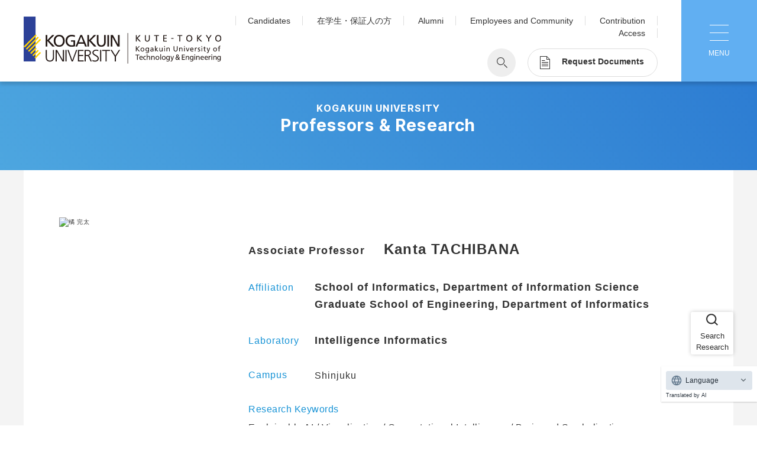

--- FILE ---
content_type: text/html; charset=UTF-8
request_url: https://www.kogakuin.ac.jp/faculty/lab/info_lab163.html
body_size: 31758
content:
<!DOCTYPE html>
<html lang="ja">

<head prefix="og: https://ogp.me/ns# fb: https://ogp.me/ns/fb#">
	<meta charset="utf-8">
	<meta http-equiv="X-UA-Compatible" content="IE=edge">
	<meta name="description" content="">
	<meta name="viewport" content="width=device-width, viewport-fit=cover">
	<meta name="format-detection" content="telephone=no, email=no, address=no">
	<meta property="og:title" content="橘 完太（知能情報研究室） | 教員研究紹介 | 工学院大学">
	<meta property="og:type" content="article">
	<meta property="og:url" content="https://www.kogakuin.ac.jp/faculty/lab/info_lab163.html">
	<meta property="og:locale" content="ja_JP">
	<meta property="og:image" content="https://www.kogakuin.ac.jp/faculty/lab/r8c3sp0000005nww-img/r8c3sp0000005nz7.jpg">
	<meta property="og:site_name" content="工学院大学">
	<meta property="og:description" content="">
	<meta name="thumbnail" content="https://www.kogakuin.ac.jp/faculty/lab/r8c3sp0000005nww-img/r8c3sp0000005nz7.jpg">
	<meta name="robots" content="nofollow,noimageindex,max-image-preview:none">

	<title>橘 完太（知能情報研究室） | 教員研究紹介 | 工学院大学</title>
	<link rel="icon" type="image/x-icon" href="/assets/images/common/favicon.ico">
	
	<link rel="stylesheet" href="/assets/css/common.css?20221110">
	<link rel="stylesheet" href="/assets/css/navigation.css">
	<link href="https://fonts.googleapis.com/css2?family=Inter+Tight:wght@100..900&display=swap" rel="stylesheet">
<link rel="stylesheet" href="/assets/css/kgu.css?20250311">

<!-- Global site tag (gtag.js) - Google Analytics -->
<script async src="https://www.googletagmanager.com/gtag/js?id=UA-16103004-4"></script>
<script>
  window.dataLayer = window.dataLayer || [];
  function gtag(){dataLayer.push(arguments);}
  gtag('js', new Date());

  gtag('config', 'UA-16103004-4');
</script>

<!-- Google Tag Manager 210820-->
<script>(function(w,d,s,l,i){w[l]=w[l]||[];w[l].push({'gtm.start':
new Date().getTime(),event:'gtm.js'});var f=d.getElementsByTagName(s)[0],
j=d.createElement(s),dl=l!='dataLayer'?'&l='+l:'';j.async=true;j.src=
'https://www.googletagmanager.com/gtm.js?id='+i+dl;f.parentNode.insertBefore(j,f);
})(window,document,'script','dataLayer','GTM-W2K7BW');</script>
<!-- End Google Tag Manager -->

	<link href="https://fonts.googleapis.com/css2?family=Inter+Tight:wght@100..900&display=swap" rel="stylesheet">
<link rel="stylesheet" href="src/css/pr.css">

<script src="https://j.wovn.io/1" data-wovnio="key=8ui4FS" async></script>

</head>

<body data-page="professors-research">
<!-- common ＞ body開始タグ後 -->
<!-- Google Tag Manager (noscript) 210820-->
<noscript><iframe src="https://www.googletagmanager.com/ns.html?id=GTM-W2K7BW"
height="0" width="0" style="display:none;visibility:hidden"></iframe></noscript>
<!-- End Google Tag Manager (noscript) -->


<div class="l-page" id="page">


<header class="l-global-header">
	<div class="main-bar">
		<h1 class="site-name"><a href="/index.html"><img src="/assets/images/common/site_logo.svg" class="hide_if_en" alt="工学院大学"><img src="/assets/images/common/site_logo_en.svg" class="hide_if_ja" alt="Kogakuin University of Technology & Engineering"></a></h1>
		<div class="header-content">
			
				<ul class="header-link">
					
						<li><a href="/admissions/">受験生の方</a></li>
					
						<li><a href="/student.html">在学生・保証人の方</a></li>
					
						<li><a href="/alumni.html">卒業生の方</a></li>
					
						<li><a href="/public.html">一般・企業の方</a></li>
					
						<li><a href="/alumni/donation/index.html">寄付・ご支援</a></li>
					
						<li><a href="/campus/access.html">アクセス</a></li>
					
				</ul>
			
			<form class="search" action="/results.html">
				<input type="text" name="q" placeholder="検索したい言葉を入力してください" />
				<input type="submit" value="検索">
			</form>
			
				<div class="document-request">
					<a href="https://www.kogakuin.ac.jp/admissions/contact/index.html">
						<span class="icon"></span>
						<span class="label">資料請求</span>
					</a>
				</div>
			
		</div>
		<div class="menu-toggle">
			<span class="icon">
				<span></span>
				<span></span>
				<span></span>
			</span>
			<span class="label">
				<span>MENU</span>
				<span>CLOSE</span>
			</span>
		</div>
	</div>
	<div class="header-dropdown">
		<div class="dropdown-inner">
			<form class="search to-sp" action="/results.html">
				<input type="text" name="q" placeholder="検索したい言葉を入力してください" />
				<input type="submit" value="検索">
			</form>
			
			<nav class="global-nav">
				<div class="nav-inner">
					
						<div class="nav-group">
							<h3 class="group-heading">工学院大学について<span class="icon"><span></span><span></span></span></h3>
							<ul>
								
									<li><a href="/about/action/vision150.html">長期目標『VISION150』</a></li>
								
									<li><a href="/about/action/index.html">工学院大学について</a></li>
								
									<li><a href="/sdgs/index.html">SDGsへの取り組み</a></li>
								
									<li><a href="/about/kogakuin/index.html">学園情報</a></li>
								
									<li><a href="/about/internal_quality/index.html">教育の質保証</a></li>
								
									<li><a href="/about/compliance/index.html">コンプライアンス</a></li>
								
									<li><a href="/about/policy/index.html">各種方針</a></li>
								
									<li><a href="/about/kogakuin/history.html">沿革</a></li>
								
							</ul>
						</div>
					
						<div class="nav-group">
							<h3 class="group-heading">学部・大学院<span class="icon"><span></span><span></span></span></h3>
							<ul>
								
									<li><a href="/faculty/edu/education.html">工学院大学の教育</a></li>
								
									<li><a href="/faculty/ae/index.html">先進工学部</a></li>
								
									<li><a href="/faculty/technology/index.html">工学部</a></li>
								
									<li><a href="/faculty/architecture/index.html">建築学部</a></li>
								
									<li><a href="/faculty/informatics/index.html">情報学部</a></li>
								
									<li><a href="/faculty/graduate_school/index.html">大学院 工学研究科</a></li>
								
									<li><a href="/faculty/edu/basic.html">教育推進機構</a></li>
								
									<li><a href="/faculty/lab/index.html?from=menu">教員・研究室一覧</a></li>
								
							</ul>
						</div>
					
						<div class="nav-group">
							<h3 class="group-heading">学生生活<span class="icon"><span></span><span></span></span></h3>
							<ul>
								
									<li><a href="/student/matome.html">キャンパスライフ</a></li>
								
									<li><a href="/student/syllabus_binran/index.html">シラバス・学生便覧</a></li>
								
									<li><a href="/student/learning/index.html">授業・学習について</a></li>
								
									<li><a href="/student/money_insurance/index.html">お金・保険に関すること</a></li>
								
									<li><a href="/student/campuslife/index.html">大学生活サポート</a></li>
								
									<li><a href="/student/campuslife/gscenter.html">学習支援センター</a></li>
								
									<li><a href="/student/activities/index.html">課外活動一覧</a></li>
								
									<li><a href="https://www.ns.kogakuin.ac.jp/SHAiR/">学生団体ポータルサイト「SHAiR」</a></li>
								
									<li><a href="/student/learning/remote_link.html">遠隔授業リンク集</a></li>
								
							</ul>
						</div>
					
						<div class="nav-group">
							<h3 class="group-heading">国際交流・留学<span class="icon"><span></span><span></span></span></h3>
							<ul>
								
									<li><a href="/about/action/international.html">工学院大学が考える国際交流とは</a></li>
								
									<li><a href="/student/learning/hybrid.html">ハイブリッド留学®</a></li>
								
									<li><a href="/student/learning/diplomat.html">ディプロマット留学</a></li>
								
									<li><a href="/student/learning/cap.html">キャンパス・アテンディング・プログラム</a></li>
								
									<li><a href="/student/learning/safety_abroad.html">渡航時の注意</a></li>
								
							</ul>
						</div>
					
						<div class="nav-group">
							<h3 class="group-heading">研究・産学連携<span class="icon"><span></span><span></span></span></h3>
							<ul>
								
									<li><a href="/research/collaboration/research_labo.html">教員・研究室情報</a></li>
								
									<li><a href="/research/collaboration/application.html">産学連携のお申込みについて</a></li>
								
									<li><a href="/research/seeds/index.html">注目の研究シーズ</a></li>
								
									<li><a href="/research/collaboration/index.html">産学連携活動について</a></li>
								
									<li><a href="/research/corc/index.html">産学共同研究センター（CORC）</a></li>
								
									<li><a href="/research/r_insutitute/index.html"> 総合研究所</a></li>
								
									<li><a href="/research/collaboration/isdc.html">ISDCプログラム</a></li>
								
									<li><a href="/research/corporation/index.html">高大連携・地域連携について</a></li>
								
							</ul>
						</div>
					
						<div class="nav-group">
							<h3 class="group-heading">就職・キャリア<span class="icon"><span></span><span></span></span></h3>
							<ul>
								
									<li><a href="/career/index.html">学び・研究を活かした就職</a></li>
								
									<li><a href="/career/performance.html">就職実績</a></li>
								
									<li><a href="/career/students.html">在学生・保護者の皆さま</a></li>
								
									<li><a href="/career/offer.html">採用担当者の皆さま</a></li>
								
									<li><a href="/career/graduate_support.html">既卒者の皆さま</a></li>
								
							</ul>
						</div>
					
						<div class="nav-group">
							<h3 class="group-heading">キャンパス<span class="icon"><span></span><span></span></span></h3>
							<ul>
								
									<li><a href="/campus/shinjuku.html">新宿キャンパス</a></li>
								
									<li><a href="/campus/hachioji.html">八王子キャンパス</a></li>
								
									<li><a href="/campus/index.html">施設案内</a></li>
								
							</ul>
						</div>
					
						<div class="nav-group">
							<h3 class="group-heading">入試情報<span class="icon"><span></span><span></span></span></h3>
							<ul>
								
									<li><a href="https://www.kogakuin.ac.jp/admissions/requirement/index.html">入試情報</a></li>
								
									<li><a href="https://www.kogakuin.ac.jp/admissions/event/index.html">オープンキャンパス・相談会</a></li>
								
									<li><a href="https://www.kogakuin.ac.jp/admissions/graduate/index.html">大学院入試</a></li>
								
									<li><a href="https://www.kogakuin.ac.jp/admissions/pamphlet_movie/index.html">動画・パンフレット</a></li>
								
									<li></li>
								
							</ul>
						</div>
					
				</div>
			</nav>
			
				<ul class="header-link to-sp">
					
						<li><a href="/admissions/">受験生の方</a></li>
					
						<li><a href="/student.html">在学生・保証人の方</a></li>
					
						<li><a href="/alumni.html">卒業生の方</a></li>
					
						<li><a href="/public.html">一般・企業の方</a></li>
					
						<li><a href="/alumni/donation/index.html">寄付・ご支援</a></li>
					
						<li><a href="/campus/access.html">アクセス</a></li>
					
				</ul>
			
			<div class="header-pickup">
				<h2 class="pickup-heading">Pick Up</h2>
				
					<ul class="pickup-link type-image">
						
							<li>
								<img src="/fbb28u00000000dp-img/no3tij00000010vo.webp" alt="Action！x 工学院大学">
								<a href="https://www.kogakuin.ac.jp/special/action/index.html">1. Action！x 工学院大学</a>
							</li>
						
							<li>
								<img src="/fbb28u00000000dp-img/no3tij00000010xx.webp">
								<a href="https://www.kogakuin.ac.jp/history/index.html">2. 工学院大学ヒストリー</a>
							</li>
						
							<li>
								<img src="/fbb28u00000000dp-img/no3tij0000003ouy.webp">
								<a href="/career/kute-voice/index.html">3. #KUTE VOICE エンジニアリーダーたちの声</a>
							</li>
						
					</ul>
				
					<ul class="pickup-link type-text">
						
							<li><a href="https://www.kogakuin.ac.jp/engineerpilot/index.html">4. 航空理工学専攻特設サイト</a></li>
						
							<li><a href="/student/learning/remote_link.html">5. 遠隔授業リンク集</a></li>
						
							<li><a href="/alumni/donation/index.html">6. 寄付・ご支援</a></li>
						
					</ul>
				
			</div>
		</div>
	</div>
</header>

<div class="wovn-embedded-widget-anchor"></div>

<!-- wise indexon -->


<div class="l-content js-content is-professors-research">
<div class="l-content__inner">
<div class="pr-style-detail pr-container">


<div class="pr-main">


<div class="pr-header">
<div class="hgoup"> <a href="index.html">
<h1 class="page-title font-en-serif"><span class="small">KOGAKUIN UNIVERSITY</span><br />
<span class="text-row">Professors &amp; </span><span class="text-row">Research</span></h1>
<p class="caption"><span class="text-row">工学院大学</span><span class="text-row">教員研究紹介</span></p>
</a> </div>
</div>


<div class="professor-detail">
<div class="content">


<div class="detail-main">
<div class="header">
<div class="image"><img class="js-lazyload" data-src="/faculty/lab/r8c3sp0000005nww-img/r8c3sp0000005nzq.jpg" src="/faculty/lab/r8c3sp0000005nww-img/r8c3sp0000005nzq.jpg" alt="橘 完太"></div>
<div class="hgroup">
<p class="name-en color-key-2">Tachibana Kanta</p>
<h1 class="heading"><span class="name">橘 完太</span><span class="attr">准教授</span></h1>
</div>
</div>
<div class="data">

<dl class="dept">
<dt class="color-key-2">所属</dt>
<dd>
情報学部 情報科学科<br />大学院 工学研究科 情報学専攻
</dd>
</dl>

<dl class="lab">
<dt class="color-key-2">研究室</dt>
<dd>知能情報研究室</dd>
</dl>

<dl class="campus">
<dt class="color-key-2">キャンパス</dt>
<dd>
新宿
</dd>
</dl>

<dl class="keyword">
<dt class="color-key-2">研究キーワード</dt>
<dd>説明可能AI / 可視化 / 計算知能 / 脳と記号化</dd>
</dl>

<dl class="thema">
<dt class="color-key-2">主な研究テーマ</dt>
<dd>見えないものを見せるデータマイニングと可視化<br>
地球規模気象データや人体運動データなどの3次元アニメーション表示	など</dd>
</dl>

<div class="button-group">
<p class="button"><a href="https://er-web02.sc.kogakuin.ac.jp/search/detail.html?systemId=a81d8c43ccbdce01&amp;lang=ja&amp;st=researcher&amp;size=10" target="_blank" class="button-bordered-radius icon-external"><span class="button-row"><span class="text">研究者データベース</span></span></a></p><p class="button"><a href="https://www.youtube.com/@L4iAkarui" target="_blank" class="button-bordered-radius icon-external"><span class="button-row"><span class="text">研究室YouTubeチャンネル</span></span></a></p>
</div>

<dl class="sdgs">
<dt class="color-key-2">関連する「持続可能な開発目標（SDGs）」</dt>
<dd>
<ul>

<li><img src="/assets/images/common/sdgs_1.png" alt=""></li>
<li><img src="/assets/images/common/sdgs_2.png" alt=""></li>
<li><img src="/assets/images/common/sdgs_3.png" alt=""></li>
<li><img src="/assets/images/common/sdgs_4.png" alt=""></li>
<li><img src="/assets/images/common/sdgs_14.png" alt=""></li>
</ul>
</dd>
</dl>

</div>
</div><!-- .detail-main -->


<div class="detail-topics">

<div class="section">
<div class="content">

<h2 class="heading color-key-2">知能を知り、知能をつくり、知能を伸ばす</h2>

<div class="text-std">今の日本では、誰もが大量のデータに生活を支えられています。AI（人工知能）は、人間とは比べものにならない記憶容量と計算速度を持ち、休まずにデータを処理し続けられます。 2023年には、その計算量がヒトの脳を超えたとも言われています。でも、それで人間の役割がなくなったわけではありません。人は、集めた情報をどう意味づけるかを考え、変化する状況の中で納得しながら選び、工夫します。 この研究室では、人とAIの強みを組み合わせ、「本当にわかった」と言える知のしくみを設計します。みんなにやさしい世界をつくるためにコツコツ丁寧に確かめていきましょう。</div>

<div class="fluid-columns flex image_col-2">

<div class="column align-flex-start image-group">
<p class="image"><img src="/faculty/lab/r8c3sp0000005nww-img/r8c3sp0000005o1h.jpg"></p>

</div>

</div>

</div>
</div>

</div>

<div class="backbutton"><a href="/faculty/lab/"><span>教員研究紹介トップに戻る</span></a></div>
</div>
</div><!-- .professor-detail -->
</div>



</div>
</div>
</div>



<!-- wise indexoff -->


<footer class="l-global-footer">
	<a href="#page" class="pagetop"></a>
	<div class="footer-left">
		<div class="site-name">
			<p class="logo"><a href="/index.html"><img src="/assets/images/common/site_logo.svg" class="hide_if_en" alt="工学院大学"><img src="/assets/images/common/site_logo_en.svg" class="hide_if_ja" alt="Kogakuin University of Technology & Engineering"></a></p>
			<p class="copy">21世紀工手の育成</p>
		</div>
		<div class="footer-link">
			
				<ul>
					
						<li><a href="/about/kogakuin/contact.html">お問い合わせ</a></li>
					
						<li><a href="/campus/access.html">アクセス</a></li>
					
						<li><a href="/about/kogakuin/index.html">学園情報</a></li>
					
						<li><a href="/about/kogakuin/recruit.html">採用情報</a></li>
					
				</ul>
			
				<ul>
					
						<li><a href="/about/kogakuin/hpkiyaku.html">このサイトについて</a></li>
					
						<li><a href="/about/compliance/index.html">プライバシーポリシー</a></li>
					
						<li><a href="/sitemap.html">サイトマップ</a></li>
					
						<li><a href="/english/">English</a></li>
					
				</ul>
			
		</div>
	</div>
	<div class="footer-right">
		<div class="footer-action">
			<a href="/student/learning/remote_link.html"class="btn colored">遠隔授業リンク集</a>
			
			<a href="#" class="btn ui-switch"><span class="to-pc">スマホ版を表示</span><span class="to-sp">PC版を表示</span></a>
		</div>
		
			<div class="social-link">
				
					<a href="https://twitter.com/kogakuin_koho"><img src="/fbb28u0000000098-img/x.svg" alt="X（旧Twitter）"></a>
				
					<a href="https://www.facebook.com/kogakuin.university/"><img src="/fbb28u0000000098-img/no3tij000000110n.svg" alt="Facebook"></a>
				
					<a href="https://www.instagram.com/kogakuin_university/"><img src="/fbb28u0000000098-img/no3tij0000001113.svg" alt="Instagram"></a>
				
					<a href="https://www.youtube.com/channel/UCfGwUUf4dAE82CpMjmhsgXg"><img src="/fbb28u0000000098-img/no3tij000000111d.svg" alt="YouTube"></a>
				
					<a href="https://note.kogakuin.ac.jp/"><img src="/fbb28u0000000098-img/note_re2.svg" alt="note"></a>
				
					<a href="https://page.line.me/xat.0000168369.uda"><img src="/fbb28u0000000098-img/no3tij000000111x.svg" alt="LINE"></a>
				
			</div>
		
		<p class="copyright"><small>Copyright&copy; Kogakuin University.</small></p>
	</div>
</footer>

</div>

<!-- common ＞ body終了タグ前 -->
<!-- 学科カリキュラム　スマホ開閉でjQuery使用 -->
<script src="https://ajax.googleapis.com/ajax/libs/jquery/3.7.1/jquery.min.js"></script>

<script src="/assets/js/vendor.bundle.js"></script>
<script src="/assets/js/bundle.js?2021120702"></script>
<script src="/assets/js/navigation.js"></script>

<script src="src/js/base.js"></script>
<script src="src/js/swiper.js"></script>


<div class="button-modal-search"><a href="#" class="button trigger-modal"><span class="text">研究検索</span></a></div>
<div id="modal-search" class="page-modal modal-search">
<div class="modal-header">
<p class="button-close"><img src="src/images/global/icon_close.svg" alt=""></p>
</div>
<div class="modal-body">
<div class="container">
<div class="modal-main has-tab-content">


<div class="field-tab">
<div class="header">
<h2 class="tab trigger-tab is-selected"><span class="text">研究サイト内から探す</span></h2>
<h2 class="tab trigger-tab"><span class="text">研究シーズを探す</span></h2>
</div>
<div class="content">
<div class="search-group is-selected">
<form class="form-search form-search-site" name="q">
<div class="search-field">
<input type="search" class="input-search" name="q" data-result-url="result-site.html" placeholder="研究サイト内から探す" />
<button type="submit" class="button-submit" name="q"></button>
</div>
</form>
<div class="hot-keyword">
<h2 class="heading color-key">よく検索されるキーワード</h2>
<ul>

<li><a href="result-site.html?q=化学">#化学</a></li>

<li><a href="result-site.html?q=分析">#分析</a></li>

<li><a href="result-site.html?q=環境">#環境</a></li>

<li><a href="result-site.html?q=物理">#物理</a></li>

<li><a href="result-site.html?q=材料">#材料</a></li>

<li><a href="result-site.html?q=機械">#機械</a></li>

<li><a href="result-site.html?q=力学">#力学</a></li>

<li><a href="result-site.html?q=制御">#制御</a></li>

<li><a href="result-site.html?q=電気">#電気</a></li>

<li><a href="result-site.html?q=都市">#都市</a></li>

<li><a href="result-site.html?q=建築">#建築</a></li>

<li><a href="result-site.html?q=デザイン">#デザイン</a></li>

<li><a href="result-site.html?q=ネットワーク">#ネットワーク</a></li>

<li><a href="result-site.html?q=情報">#情報</a></li>

<li><a href="result-site.html?q=AI">#AI</a></li>

<li><a href="result-site.html?q=データ">#データ</a></li>

<li><a href="result-site.html?q=メディア">#メディア</a></li>

</ul>
</div>
</div>
<div class="search-group">
<form class="form-search form-search-seeds" name="s">
<div class="search-field">
<input type="search" class="input-search" name="s" data-result-url="result-seeds.html" placeholder="研究シーズを探す" />
<button type="submit" class="button-submit" name="s"></button>
</div>
</form>
<div class="hot-keyword">
<h2 class="heading color-key">よく検索されるキーワード</h2>
<ul>

<li><a href="result-seeds.html?s=計測">#計測</a></li>

<li><a href="result-seeds.html?s=制御">#制御</a></li>

<li><a href="result-seeds.html?s=建築">#建築</a></li>

<li><a href="result-seeds.html?s=都市">#都市</a></li>

<li><a href="result-seeds.html?s=ナノテクノロジー">#ナノテクノロジー</a></li>

<li><a href="result-seeds.html?s=材料">#材料</a></li>

<li><a href="result-seeds.html?s=バイオ">#バイオ</a></li>

<li><a href="result-seeds.html?s=食品">#食品</a></li>

<li><a href="result-seeds.html?s=環境">#環境</a></li>

<li><a href="result-seeds.html?s=エネルギー">#エネルギー</a></li>

<li><a href="result-seeds.html?s=機械">#機械</a></li>

<li><a href="result-seeds.html?s=計測">#計測</a></li>

<li><a href="result-seeds.html?s=化学">#化学</a></li>

<li><a href="result-seeds.html?s=創薬">#創薬</a></li>

<li><a href="result-seeds.html?s=電気">#電気</a></li>

<li><a href="result-seeds.html?s=電子">#電子</a></li>

<li><a href="result-seeds.html?s=情報">#情報</a></li>

<li><a href="result-seeds.html?s=通信">#通信</a></li>

<li><a href="result-seeds.html?s=社会">#社会</a></li>

</ul>
</div>
</div>
</div>
</div>



<div class="field-tab-content">
<div class="pr-search-result is-selected">

<div class="category-filter">
<div class="header">
<div class="category">
<button type="button" class="button-solid is-selected" data-pr-dept="先進工学部"><span class="button-row"><span class="text">先進工学部</span></span></button>
<div class="category-content">
<div class="category-row">
<button type="button" class="button-solid-radius" data-pr-faculty="生命化学科"><span class="button-row"><span class="text">生命化学科</span></span></button>
<button type="button" class="button-solid-radius" data-pr-faculty="応用化学科"><span class="button-row"><span class="text">応用化学科</span></span></button>
<button type="button" class="button-solid-radius" data-pr-faculty="環境化学科"><span class="button-row"><span class="text">環境化学科</span></span></button>
<button type="button" class="button-solid-radius" data-pr-faculty="応用物理学科"><span class="button-row"><span class="text">応用物理学科</span></span></button>
<button type="button" class="button-solid-radius" data-pr-faculty="機械理工学科"><span class="button-row"><span class="text">機械理工学科</span></span></button>
</div>
</div>
</div>
<div class="category">
<button type="button" class="button-solid" data-pr-dept="工学部"><span class="button-row"><span class="text">工学部</span></span></button>
<div class="category-content">
<div class="category-row">
<button type="button" class="button-solid-radius" data-pr-faculty="機械工学科"><span class="button-row"><span class="text">機械工学科</span></span></button>
<button type="button" class="button-solid-radius" data-pr-faculty="機械システム工学科"><span class="button-row"><span class="text">機械システム工学科</span></span></button>
<button type="button" class="button-solid-radius" data-pr-faculty="電気電子工学科"><span class="button-row"><span class="text">電気電子工学科</span></span></button>
</div>
</div>
</div>
<div class="category">
<button type="button" class="button-solid" data-pr-dept="建築学部"><span class="button-row"><span class="text">建築学部</span></span></button>
<div class="category-content">
<div class="category-row">
<button type="button" class="button-solid-radius" data-pr-faculty="まちづくり学科"><span class="button-row"><span class="text">まちづくり学科</span></span></button>
<button type="button" class="button-solid-radius" data-pr-faculty="建築学科"><span class="button-row"><span class="text">建築学科</span></span></button>
<button type="button" class="button-solid-radius" data-pr-faculty="建築デザイン学科"><span class="button-row"><span class="text">建築デザイン学科</span></span></button>
</div>
</div>
</div>
<div class="category">
<button type="button" class="button-solid" data-pr-dept="情報学部"><span class="button-row"><span class="text">情報学部</span></span></button>
<div class="category-content">
<div class="category-row">
<button type="button" class="button-solid-radius" data-pr-faculty="情報通信工学科"><span class="button-row"><span class="text">情報通信工学科</span></span></button>
<button type="button" class="button-solid-radius" data-pr-faculty="コンピュータ科学科"><span class="button-row"><span class="text">コンピュータ科学科</span></span></button>
<button type="button" class="button-solid-radius" data-pr-faculty="情報デザイン学科"><span class="button-row"><span class="text">情報デザイン学科</span></span></button>
<button type="button" class="button-solid-radius" data-pr-faculty="情報科学科"><span class="button-row"><span class="text">情報科学科</span></span></button>
</div>
</div>
</div>
<div class="category">
<button type="button" class="button-solid" data-pr-dept="教育推進機構"><span class="button-row"><span class="text">教育推進機構</span></span></button>
<div class="category-content">
<div class="category-row">
<button type="button" class="button-solid-radius" data-pr-faculty="基礎・教養科"><span class="button-row"><span class="text">基礎・教養科</span></span></button>
<button type="button" class="button-solid-radius" data-pr-faculty="国際キャリア科"><span class="button-row"><span class="text">国際キャリア科</span></span></button>
<button type="button" class="button-solid-radius" data-pr-faculty="保健体育科"><span class="button-row"><span class="text">保健体育科</span></span></button>
<button type="button" class="button-solid-radius" data-pr-faculty="教職課程科"><span class="button-row"><span class="text">教職課程科</span></span></button>
</div>
</div>
</div>
<div class="category">
<button type="button" class="button-solid" data-pr-dept="大学院 工学研究科"><span class="button-row"><span class="text">大学院<br />
工学研究科</span></span></button>
<div class="category-content">
<div class="category-row">
<button type="button" class="button-solid-radius" data-pr-faculty="機械工学専攻"><span class="button-row"><span class="text">機械工学専攻</span></span></button>
<button type="button" class="button-solid-radius" data-pr-faculty="化学応用学専攻"><span class="button-row"><span class="text">化学応用学専攻</span></span></button>
<button type="button" class="button-solid-radius" data-pr-faculty="電気・電子工学専攻"><span class="button-row"><span class="text">電気・電子工学専攻</span></span></button>
<button type="button" class="button-solid-radius" data-pr-faculty="情報学専攻"><span class="button-row"><span class="text">情報学専攻</span></span></button>
<button type="button" class="button-solid-radius" data-pr-faculty="建築学専攻"><span class="button-row"><span class="text">建築学専攻</span></span></button>
<button type="button" class="button-solid-radius" data-pr-faculty="システムデザイン専攻"><span class="button-row"><span class="text">システムデザイン専攻</span></span></button>
</div>
</div>
</div>
</div>
<div class="selected-category">
<div class="category-content">
<div class="category-row">
<button type="button" class="button-solid-radius" data-pr-faculty="生命化学科"><span class="button-row"><span class="text">生命化学科</span></span></button>
<button type="button" class="button-solid-radius" data-pr-faculty="応用化学科"><span class="button-row"><span class="text">応用化学科</span></span></button>
<button type="button" class="button-solid-radius" data-pr-faculty="環境化学科"><span class="button-row"><span class="text">環境化学科</span></span></button>
<button type="button" class="button-solid-radius" data-pr-faculty="応用物理学科"><span class="button-row"><span class="text">応用物理学科</span></span></button>
<button type="button" class="button-solid-radius" data-pr-faculty="機械理工学科"><span class="button-row"><span class="text">機械理工学科</span></span></button>
</div>
</div>
</div>
</div>

<div class="professors-list">
<div class="content"></div>
</div>


</div>
</div>

</div>
</div>
</div>
</div>



</body>
</html>

--- FILE ---
content_type: text/html; charset=UTF-8
request_url: https://www.kogakuin.ac.jp/faculty/lab/professors.html
body_size: 484307
content:
<!DOCTYPE html>
<html lang="ja">

<head prefix="og: https://ogp.me/ns# fb: https://ogp.me/ns/fb#">
	<meta charset="utf-8">
	<meta http-equiv="X-UA-Compatible" content="IE=edge">
	<meta name="description" content="">
	<meta name="viewport" content="width=device-width, viewport-fit=cover">
	<meta name="format-detection" content="telephone=no, email=no, address=no">
	<meta property="og:title" content="professors | 工学院大学">
	<meta property="og:type" content="article">
	<meta property="og:url" content="https://www.kogakuin.ac.jp/faculty/lab/professors.html">
	<meta property="og:locale" content="ja_JP">
	<meta property="og:image" content="https://www.kogakuin.ac.jp/fbb28u0000000098-img/ogimage.png">
	<meta property="og:site_name" content="工学院大学">
	<meta property="og:description" content="">
	<meta name="thumbnail" content="https://www.kogakuin.ac.jp/fbb28u0000000098-img/ogimage.png">
	<title>professors | 工学院大学</title>
	<link rel="icon" type="image/x-icon" href="/assets/images/common/favicon.ico">
	
	<link rel="stylesheet" href="/assets/css/common.css?20221110">
	<link rel="stylesheet" href="/assets/css/navigation.css">
	<link href="https://fonts.googleapis.com/css2?family=Inter+Tight:wght@100..900&display=swap" rel="stylesheet">
<link rel="stylesheet" href="/assets/css/kgu.css?20250311">

<!-- Global site tag (gtag.js) - Google Analytics -->
<script async src="https://www.googletagmanager.com/gtag/js?id=UA-16103004-4"></script>
<script>
  window.dataLayer = window.dataLayer || [];
  function gtag(){dataLayer.push(arguments);}
  gtag('js', new Date());

  gtag('config', 'UA-16103004-4');
</script>

<!-- Google Tag Manager 210820-->
<script>(function(w,d,s,l,i){w[l]=w[l]||[];w[l].push({'gtm.start':
new Date().getTime(),event:'gtm.js'});var f=d.getElementsByTagName(s)[0],
j=d.createElement(s),dl=l!='dataLayer'?'&l='+l:'';j.async=true;j.src=
'https://www.googletagmanager.com/gtm.js?id='+i+dl;f.parentNode.insertBefore(j,f);
})(window,document,'script','dataLayer','GTM-W2K7BW');</script>
<!-- End Google Tag Manager -->

	<meta name="robots" content="noindex,nofollow,noimageindex">
<link href="https://fonts.googleapis.com/css2?family=Inter+Tight:wght@100..900&display=swap" rel="stylesheet">
<link rel="stylesheet" href="src/css/pr.css">

<script src="https://j.wovn.io/1" data-wovnio="key=8ui4FS" async></script>

</head>

  <body data-page="professors-research">
<!-- common ＞ body開始タグ後 -->
<!-- Google Tag Manager (noscript) 210820-->
<noscript><iframe src="https://www.googletagmanager.com/ns.html?id=GTM-W2K7BW"
height="0" width="0" style="display:none;visibility:hidden"></iframe></noscript>
<!-- End Google Tag Manager (noscript) -->


    <div class="l-page" id="page">


<header class="l-global-header">
	<div class="main-bar">
		<h1 class="site-name"><a href="/index.html"><img src="/assets/images/common/site_logo.svg" class="hide_if_en" alt="工学院大学"><img src="/assets/images/common/site_logo_en.svg" class="hide_if_ja" alt="Kogakuin University of Technology & Engineering"></a></h1>
		<div class="header-content">
			
				<ul class="header-link">
					
						<li><a href="/admissions/">受験生の方</a></li>
					
						<li><a href="/student.html">在学生・保証人の方</a></li>
					
						<li><a href="/alumni.html">卒業生の方</a></li>
					
						<li><a href="/public.html">一般・企業の方</a></li>
					
						<li><a href="/alumni/donation/index.html">寄付・ご支援</a></li>
					
						<li><a href="/campus/access.html">アクセス</a></li>
					
				</ul>
			
			<form class="search" action="/results.html">
				<input type="text" name="q" placeholder="検索したい言葉を入力してください" />
				<input type="submit" value="検索">
			</form>
			
				<div class="document-request">
					<a href="https://www.kogakuin.ac.jp/admissions/contact/index.html">
						<span class="icon"></span>
						<span class="label">資料請求</span>
					</a>
				</div>
			
		</div>
		<div class="menu-toggle">
			<span class="icon">
				<span></span>
				<span></span>
				<span></span>
			</span>
			<span class="label">
				<span>MENU</span>
				<span>CLOSE</span>
			</span>
		</div>
	</div>
	<div class="header-dropdown">
		<div class="dropdown-inner">
			<form class="search to-sp" action="/results.html">
				<input type="text" name="q" placeholder="検索したい言葉を入力してください" />
				<input type="submit" value="検索">
			</form>
			
			<nav class="global-nav">
				<div class="nav-inner">
					
						<div class="nav-group">
							<h3 class="group-heading">工学院大学について<span class="icon"><span></span><span></span></span></h3>
							<ul>
								
									<li><a href="/about/action/vision150.html">長期目標『VISION150』</a></li>
								
									<li><a href="/about/action/index.html">工学院大学について</a></li>
								
									<li><a href="/sdgs/index.html">SDGsへの取り組み</a></li>
								
									<li><a href="/about/kogakuin/index.html">学園情報</a></li>
								
									<li><a href="/about/internal_quality/index.html">教育の質保証</a></li>
								
									<li><a href="/about/compliance/index.html">コンプライアンス</a></li>
								
									<li><a href="/about/policy/index.html">各種方針</a></li>
								
									<li><a href="/about/kogakuin/history.html">沿革</a></li>
								
							</ul>
						</div>
					
						<div class="nav-group">
							<h3 class="group-heading">学部・大学院<span class="icon"><span></span><span></span></span></h3>
							<ul>
								
									<li><a href="/faculty/edu/education.html">工学院大学の教育</a></li>
								
									<li><a href="/faculty/ae/index.html">先進工学部</a></li>
								
									<li><a href="/faculty/technology/index.html">工学部</a></li>
								
									<li><a href="/faculty/architecture/index.html">建築学部</a></li>
								
									<li><a href="/faculty/informatics/index.html">情報学部</a></li>
								
									<li><a href="/faculty/graduate_school/index.html">大学院 工学研究科</a></li>
								
									<li><a href="/faculty/edu/basic.html">教育推進機構</a></li>
								
									<li><a href="/faculty/lab/index.html?from=menu">教員・研究室一覧</a></li>
								
							</ul>
						</div>
					
						<div class="nav-group">
							<h3 class="group-heading">学生生活<span class="icon"><span></span><span></span></span></h3>
							<ul>
								
									<li><a href="/student/matome.html">キャンパスライフ</a></li>
								
									<li><a href="/student/syllabus_binran/index.html">シラバス・学生便覧</a></li>
								
									<li><a href="/student/learning/index.html">授業・学習について</a></li>
								
									<li><a href="/student/money_insurance/index.html">お金・保険に関すること</a></li>
								
									<li><a href="/student/campuslife/index.html">大学生活サポート</a></li>
								
									<li><a href="/student/campuslife/gscenter.html">学習支援センター</a></li>
								
									<li><a href="/student/activities/index.html">課外活動一覧</a></li>
								
									<li><a href="https://www.ns.kogakuin.ac.jp/SHAiR/">学生団体ポータルサイト「SHAiR」</a></li>
								
									<li><a href="/student/learning/remote_link.html">遠隔授業リンク集</a></li>
								
							</ul>
						</div>
					
						<div class="nav-group">
							<h3 class="group-heading">国際交流・留学<span class="icon"><span></span><span></span></span></h3>
							<ul>
								
									<li><a href="/about/action/international.html">工学院大学が考える国際交流とは</a></li>
								
									<li><a href="/student/learning/hybrid.html">ハイブリッド留学®</a></li>
								
									<li><a href="/student/learning/diplomat.html">ディプロマット留学</a></li>
								
									<li><a href="/student/learning/cap.html">キャンパス・アテンディング・プログラム</a></li>
								
									<li><a href="/student/learning/safety_abroad.html">渡航時の注意</a></li>
								
							</ul>
						</div>
					
						<div class="nav-group">
							<h3 class="group-heading">研究・産学連携<span class="icon"><span></span><span></span></span></h3>
							<ul>
								
									<li><a href="/research/collaboration/research_labo.html">教員・研究室情報</a></li>
								
									<li><a href="/research/collaboration/application.html">産学連携のお申込みについて</a></li>
								
									<li><a href="/research/seeds/index.html">注目の研究シーズ</a></li>
								
									<li><a href="/research/collaboration/index.html">産学連携活動について</a></li>
								
									<li><a href="/research/corc/index.html">産学共同研究センター（CORC）</a></li>
								
									<li><a href="/research/r_insutitute/index.html"> 総合研究所</a></li>
								
									<li><a href="/research/collaboration/isdc.html">ISDCプログラム</a></li>
								
									<li><a href="/research/corporation/index.html">高大連携・地域連携について</a></li>
								
							</ul>
						</div>
					
						<div class="nav-group">
							<h3 class="group-heading">就職・キャリア<span class="icon"><span></span><span></span></span></h3>
							<ul>
								
									<li><a href="/career/index.html">学び・研究を活かした就職</a></li>
								
									<li><a href="/career/performance.html">就職実績</a></li>
								
									<li><a href="/career/students.html">在学生・保護者の皆さま</a></li>
								
									<li><a href="/career/offer.html">採用担当者の皆さま</a></li>
								
									<li><a href="/career/graduate_support.html">既卒者の皆さま</a></li>
								
							</ul>
						</div>
					
						<div class="nav-group">
							<h3 class="group-heading">キャンパス<span class="icon"><span></span><span></span></span></h3>
							<ul>
								
									<li><a href="/campus/shinjuku.html">新宿キャンパス</a></li>
								
									<li><a href="/campus/hachioji.html">八王子キャンパス</a></li>
								
									<li><a href="/campus/index.html">施設案内</a></li>
								
							</ul>
						</div>
					
						<div class="nav-group">
							<h3 class="group-heading">入試情報<span class="icon"><span></span><span></span></span></h3>
							<ul>
								
									<li><a href="https://www.kogakuin.ac.jp/admissions/requirement/index.html">入試情報</a></li>
								
									<li><a href="https://www.kogakuin.ac.jp/admissions/event/index.html">オープンキャンパス・相談会</a></li>
								
									<li><a href="https://www.kogakuin.ac.jp/admissions/graduate/index.html">大学院入試</a></li>
								
									<li><a href="https://www.kogakuin.ac.jp/admissions/pamphlet_movie/index.html">動画・パンフレット</a></li>
								
									<li></li>
								
							</ul>
						</div>
					
				</div>
			</nav>
			
				<ul class="header-link to-sp">
					
						<li><a href="/admissions/">受験生の方</a></li>
					
						<li><a href="/student.html">在学生・保証人の方</a></li>
					
						<li><a href="/alumni.html">卒業生の方</a></li>
					
						<li><a href="/public.html">一般・企業の方</a></li>
					
						<li><a href="/alumni/donation/index.html">寄付・ご支援</a></li>
					
						<li><a href="/campus/access.html">アクセス</a></li>
					
				</ul>
			
			<div class="header-pickup">
				<h2 class="pickup-heading">Pick Up</h2>
				
					<ul class="pickup-link type-image">
						
							<li>
								<img src="/fbb28u00000000dp-img/no3tij00000010vo.webp" alt="Action！x 工学院大学">
								<a href="https://www.kogakuin.ac.jp/special/action/index.html">1. Action！x 工学院大学</a>
							</li>
						
							<li>
								<img src="/fbb28u00000000dp-img/no3tij00000010xx.webp">
								<a href="https://www.kogakuin.ac.jp/history/index.html">2. 工学院大学ヒストリー</a>
							</li>
						
							<li>
								<img src="/fbb28u00000000dp-img/no3tij0000003ouy.webp">
								<a href="/career/kute-voice/index.html">3. #KUTE VOICE エンジニアリーダーたちの声</a>
							</li>
						
					</ul>
				
					<ul class="pickup-link type-text">
						
							<li><a href="https://www.kogakuin.ac.jp/engineerpilot/index.html">4. 航空理工学専攻特設サイト</a></li>
						
							<li><a href="/student/learning/remote_link.html">5. 遠隔授業リンク集</a></li>
						
							<li><a href="/alumni/donation/index.html">6. 寄付・ご支援</a></li>
						
					</ul>
				
			</div>
		</div>
	</div>
</header>

<div class="wovn-embedded-widget-anchor"></div>

<!-- wise indexon -->

      <div class="l-content js-content is-professors-research">
        <div class="l-content__inner">
          <div class="pr-style-index pr-container">
            <div class="form-main">

            <div class="professors-list">
            <div class="content">

              <div class="pr-card" data-pr-dept="先進工学部" data-pr-faculty="生命化学科" data-pr-name="油井 信弘">
                <a href="https://www.kogakuin.ac.jp/faculty/lab/ae_lab07.html">
                  <div class="image"><figure><img class="js-lazyload" data-src="/faculty/lab/r8c3sp000000573n-img/r8c3sp000000574c.webp" src="/faculty/lab/r8c3sp000000573n-img/r8c3sp000000574c.webp" alt=""></figure></div>
                  <div class="data">
                    <div class="hgroup">
                      <p class="dept"><span class="color-key">先進工学部 生命化学科</span></p>
                      <h2 class="heading"><span class="name">油井 信弘</span><span class="attr">准教授</span></h2>
                      <p class="lab"><span class="color-key">化学微生物学研究室</span></p><div class="campus-item"><span>八王子キャンパス</span></div>
                    </div>
                   <p class="description">人に役立つケミカル-バイオリファイナリーの創出</p>
                   <dl class="keyword-item"><dt>研究キーワード</dt><dd>光合成微生物 / 機能性食品 / バイオ燃料 / 生理活性物質 / バイオセンサ</dd></dl>
                  </div>
                </a>
              </div>
            

              <div class="pr-card" data-pr-dept="先進工学部" data-pr-faculty="生命化学科" data-pr-name="今村 保忠">
                <a href="https://www.kogakuin.ac.jp/faculty/lab/ae_lab08.html">
                  <div class="image"><figure><img class="js-lazyload" data-src="/faculty/lab/r8c3sp0000005dd0-img/r8c3sp0000005dfw.jpg" src="/faculty/lab/r8c3sp0000005dd0-img/r8c3sp0000005dfw.jpg" alt="今村 保忠"></figure></div>
                  <div class="data">
                    <div class="hgroup">
                      <p class="dept"><span class="color-key">先進工学部 生命化学科</span></p>
                      <h2 class="heading"><span class="name">今村 保忠</span><span class="attr">教授</span></h2>
                      <p class="lab"><span class="color-key">生体機能化学研究室<br /><span style="font-size: 0.8em;">※冨樫兼史特任助教と共同主宰</span></span></p><div class="campus-item"><span>八王子キャンパス</span></div>
                    </div>
                   <p class="description">コラーゲンが多彩な夢の入り口</p>
                   <dl class="keyword-item"><dt>研究キーワード</dt><dd>細胞 / コラーゲン / 再生 / 結合組織 / 基底膜 / 分化 / がん / 組織</dd></dl>
                  </div>
                </a>
              </div>
            

              <div class="pr-card" data-pr-dept="先進工学部" data-pr-faculty="生命化学科" data-pr-name="大野 修">
                <a href="https://www.kogakuin.ac.jp/faculty/lab/ae_lab11.html">
                  <div class="image"><figure><img class="js-lazyload" data-src="/faculty/lab/r8c3sp0000005d2t-img/r8c3sp0000005d5p.webp" src="/faculty/lab/r8c3sp0000005d2t-img/r8c3sp0000005d5p.webp" alt="大野 修"></figure></div>
                  <div class="data">
                    <div class="hgroup">
                      <p class="dept"><span class="color-key">先進工学部 生命化学科</span></p>
                      <h2 class="heading"><span class="name">大野 修</span><span class="attr">教授</span></h2>
                      <p class="lab"><span class="color-key">天然物医薬化学研究室</span></p><div class="campus-item"><span>八王子キャンパス</span></div>
                    </div>
                   <p class="description">自然に学び、世界初の生物活性物質の発見を目指す</p>
                   <dl class="keyword-item"><dt>研究キーワード</dt><dd>天然物化学 / ケミカルバイオロジー / 医薬シーズ探索</dd></dl>
                  </div>
                </a>
              </div>
            

              <div class="pr-card" data-pr-dept="先進工学部" data-pr-faculty="生命化学科" data-pr-name="河原 正浩">
                <a href="https://www.kogakuin.ac.jp/faculty/lab/ae_lab210.html">
                  <div class="image"><figure><img class="js-lazyload" data-src="/faculty/lab/r8c3sp0000008msa-img/r8c3sp0000008mv8.jpg" src="/faculty/lab/r8c3sp0000008msa-img/r8c3sp0000008mv8.jpg" alt="河原 正浩"></figure></div>
                  <div class="data">
                    <div class="hgroup">
                      <p class="dept"><span class="color-key">先進工学部 生命化学科</span></p>
                      <h2 class="heading"><span class="name">河原 正浩</span><span class="attr">教授</span></h2>
                      <p class="lab"><span class="color-key">細胞創製化学研究室</span></p><div class="campus-item"><span>八王子キャンパス</span></div>
                    </div>
                   <p class="description">デザイナー細胞をいかにして創り込むかを探求する</p>
                   <dl class="keyword-item"><dt>研究キーワード</dt><dd>細胞工学 / デザイナー細胞 / 運命制御 / シグナル伝達 / 創薬 / 合成生物学</dd></dl>
                  </div>
                </a>
              </div>
            

              <div class="pr-card" data-pr-dept="先進工学部" data-pr-faculty="生命化学科" data-pr-name="坂口 政吉">
                <a href="https://www.kogakuin.ac.jp/faculty/lab/ae_lab04.html">
                  <div class="image"><figure><img class="js-lazyload" data-src="/faculty/lab/r8c3sp00000057qq-img/r8c3sp00000057tk.webp" src="/faculty/lab/r8c3sp00000057qq-img/r8c3sp00000057tk.webp" alt=""></figure></div>
                  <div class="data">
                    <div class="hgroup">
                      <p class="dept"><span class="color-key">先進工学部 生命化学科</span></p>
                      <h2 class="heading"><span class="name">坂口 政吉</span><span class="attr">准教授</span></h2>
                      <p class="lab"><span class="color-key">酵素機能化学研究室</span></p><div class="campus-item"><span>八王子キャンパス</span></div>
                    </div>
                   <p class="description">ユニークな酵素が持つ特徴を解明する</p>
                   <dl class="keyword-item"><dt>研究キーワード</dt><dd>糖質関連酵素/古細菌/細菌/トレハロース/キチンオリゴ糖/トレハロース類似体</dd></dl>
                  </div>
                </a>
              </div>
            

              <div class="pr-card" data-pr-dept="先進工学部" data-pr-faculty="生命化学科" data-pr-name="坂田 優希">
                <a href="https://www.kogakuin.ac.jp/faculty/lab/ae_lab19.html">
                  <div class="image"><figure><img class="js-lazyload" data-src="/faculty/lab/r8c3sp0000005d7x-img/r8c3sp0000005dat.webp" src="/faculty/lab/r8c3sp0000005d7x-img/r8c3sp0000005dat.webp" alt=""></figure></div>
                  <div class="data">
                    <div class="hgroup">
                      <p class="dept"><span class="color-key">先進工学部 生命化学科</span></p>
                      <h2 class="heading"><span class="name">坂田 優希</span><span class="attr">助教</span></h2>
                      <p class="lab"><span class="color-key">生命有機化学研究室</span></p><div class="campus-item"><span>八王子キャンパス</span></div>
                    </div>
                   <p class="description">生命現象の解明・制御に役立つ「分子ツール」開発</p>
                   <dl class="keyword-item"><dt>研究キーワード</dt><dd>ケミカルバイオロジー / クリックケミストリー</dd></dl>
                  </div>
                </a>
              </div>
            

              <div class="pr-card" data-pr-dept="先進工学部" data-pr-faculty="生命化学科" data-pr-name="辛 英哲">
                <a href="https://www.kogakuin.ac.jp/faculty/lab/ae_lab09.html">
                  <div class="image"><figure><img class="js-lazyload" data-src="/faculty/lab/r8c3sp00000058tc-img/r8c3sp00000058w6.webp" src="/faculty/lab/r8c3sp00000058tc-img/r8c3sp00000058w6.webp" alt="辛 英哲"></figure></div>
                  <div class="data">
                    <div class="hgroup">
                      <p class="dept"><span class="color-key">先進工学部 生命化学科</span></p>
                      <h2 class="heading"><span class="name">辛 英哲</span><span class="attr">准教授</span></h2>
                      <p class="lab"><span class="color-key">細胞生化学研究室</span></p><div class="campus-item"><span>八王子キャンパス</span></div>
                    </div>
                   <p class="description">「化学」をもって細胞を制す</p>
                   <dl class="keyword-item"><dt>研究キーワード</dt><dd>細胞 / DNA / タンパク質 / 糖 / 脂質 / 健康 / 病気 / 植物抽出物</dd></dl>
                  </div>
                </a>
              </div>
            

              <div class="pr-card" data-pr-dept="先進工学部" data-pr-faculty="生命化学科" data-pr-name="冨樫 兼史">
                <a href="https://www.kogakuin.ac.jp/faculty/lab/ae_lab203.html">
                  <div class="image"><figure><img class="js-lazyload" data-src="/faculty/lab/r8c3sp0000006012-img/r8c3sp000000603w.webp" src="/faculty/lab/r8c3sp0000006012-img/r8c3sp000000603w.webp" alt=""></figure></div>
                  <div class="data">
                    <div class="hgroup">
                      <p class="dept"><span class="color-key">先進工学部 生命化学科</span></p>
                      <h2 class="heading"><span class="name">冨樫 兼史</span><span class="attr">特任助教</span></h2>
                      <p class="lab"><span class="color-key">生体機能化学研究室<br /><span style="font-size: 0.8em;">※今村保忠教授と共同主宰</span></span></p><div class="campus-item"><span>八王子キャンパス</span></div>
                    </div>
                   <p class="description">コラーゲンが多彩な夢の入り口</p>
                   <dl class="keyword-item"><dt>研究キーワード</dt><dd>細胞 / コラーゲン / 再生 / 結合組織 / 基底膜 / 分化 / がん / 組織</dd></dl>
                  </div>
                </a>
              </div>
            

              <div class="pr-card" data-pr-dept="先進工学部" data-pr-faculty="生命化学科" data-pr-name="南雲 紳史">
                <a href="https://www.kogakuin.ac.jp/faculty/lab/ae_lab01.html">
                  <div class="image"><figure><img class="js-lazyload" data-src="/faculty/lab/r8c3sp0000005csa-img/r8c3sp0000005cv6.webp" src="/faculty/lab/r8c3sp0000005csa-img/r8c3sp0000005cv6.webp" alt="南雲 紳史"></figure></div>
                  <div class="data">
                    <div class="hgroup">
                      <p class="dept"><span class="color-key">先進工学部 生命化学科</span></p>
                      <h2 class="heading"><span class="name">南雲 紳史</span><span class="attr">教授</span></h2>
                      <p class="lab"><span class="color-key">有機合成化学研究室</span></p><div class="campus-item"><span>八王子キャンパス</span></div>
                    </div>
                   <p class="description">優れた新規反応を開発し<br />微量しか採れない天然有機化合物の合成に応用する</p>
                   <dl class="keyword-item"><dt>研究キーワード</dt><dd>天然物合成/医薬品合成/新規反応開発</dd></dl>
                  </div>
                </a>
              </div>
            

              <div class="pr-card" data-pr-dept="先進工学部" data-pr-faculty="生命化学科" data-pr-name="藤井 克彦">
                <a href="https://www.kogakuin.ac.jp/faculty/lab/ae_lab06.html">
                  <div class="image"><figure><img class="js-lazyload" data-src="/faculty/lab/r8c3sp0000005di4-img/r8c3sp0000005dl0.webp" src="/faculty/lab/r8c3sp0000005di4-img/r8c3sp0000005dl0.webp" alt="藤井 克彦"></figure></div>
                  <div class="data">
                    <div class="hgroup">
                      <p class="dept"><span class="color-key">先進工学部 生命化学科</span></p>
                      <h2 class="heading"><span class="name">藤井 克彦</span><span class="attr">教授</span></h2>
                      <p class="lab"><span class="color-key">生物資源化学研究室</span></p><div class="campus-item"><span>八王子キャンパス</span></div>
                    </div>
                   <p class="description">生物資源は社会の利益を生む「お宝」だ</p>
                   <dl class="keyword-item"><dt>研究キーワード</dt><dd>環境微生物 / 未利用バイオマス / 水素・メタン発酵 / 微細藻類</dd></dl>
                  </div>
                </a>
              </div>
            

              <div class="pr-card" data-pr-dept="先進工学部" data-pr-faculty="生命化学科" data-pr-name="安井 英子">
                <a href="https://www.kogakuin.ac.jp/faculty/lab/ae_lab02.html">
                  <div class="image"><figure><img class="js-lazyload" data-src="/faculty/lab/r8c3sp0000005dnd-img/r8c3sp0000005dq9.webp" src="/faculty/lab/r8c3sp0000005dnd-img/r8c3sp0000005dq9.webp" alt="安井 英子"></figure></div>
                  <div class="data">
                    <div class="hgroup">
                      <p class="dept"><span class="color-key">先進工学部 生命化学科</span></p>
                      <h2 class="heading"><span class="name">安井 英子</span><span class="attr">准教授</span></h2>
                      <p class="lab"><span class="color-key">有機反応化学研究室</span></p><div class="campus-item"><span>八王子キャンパス</span></div>
                    </div>
                   <p class="description">優れた反応を見出し、ハイブリッド医薬品を合成する</p>
                   <dl class="keyword-item"><dt>研究キーワード</dt><dd>αージアゾエステル、Fischerインドール合成、ハイブリッド医薬品</dd></dl>
                  </div>
                </a>
              </div>
            

              <div class="pr-card" data-pr-dept="先進工学部" data-pr-faculty="応用化学科" data-pr-name="阿相 英孝">
                <a href="https://www.kogakuin.ac.jp/faculty/lab/ae_lab21.html">
                  <div class="image"><figure><img class="js-lazyload" data-src="/faculty/lab/r8c3sp0000005ahg-img/r8c3sp0000005akc.webp" src="/faculty/lab/r8c3sp0000005ahg-img/r8c3sp0000005akc.webp" alt="阿相 英孝"></figure></div>
                  <div class="data">
                    <div class="hgroup">
                      <p class="dept"><span class="color-key">先進工学部 応用化学科</span></p>
                      <h2 class="heading"><span class="name">阿相 英孝</span><span class="attr">教授</span></h2>
                      <p class="lab"><span class="color-key">無機表面化学研究室</span></p><div class="campus-item"><span>八王子キャンパス</span></div>
                    </div>
                   <p class="description">ナノテクで世界最先端の機能表面を創り出す</p>
                   <dl class="keyword-item"><dt>研究キーワード</dt><dd>ナノテクノロジー / 表面処理 / エネルギーデバイス / 環境負荷低減 / 生体材料</dd></dl>
                  </div>
                </a>
              </div>
            

              <div class="pr-card" data-pr-dept="先進工学部" data-pr-faculty="応用化学科" data-pr-name="飯田 肇">
                <a href="https://www.kogakuin.ac.jp/faculty/lab/ae_lab18.html">
                  <div class="image"><figure><img class="js-lazyload" data-src="/faculty/lab/r8c3sp000000647t-img/r8c3sp00000064al.webp" src="/faculty/lab/r8c3sp000000647t-img/r8c3sp00000064al.webp" alt=""></figure></div>
                  <div class="data">
                    <div class="hgroup">
                      <p class="dept"><span class="color-key">先進工学部 応用化学科</span></p>
                      <h2 class="heading"><span class="name">飯田 肇</span><span class="attr">准教授</span></h2>
                      <p class="lab"><span class="color-key">触媒化学研究室<br /><span style="font-size: 0.8em;">※奥村和教授と共同主宰</span></span></p><div class="campus-item"><span>八王子キャンパス</span></div>
                    </div>
                   <p class="description">人と地球にやさしいモノづくりを支える触媒をつくる</p>
                   <dl class="keyword-item"><dt>研究キーワード</dt><dd>燃料改質 / メカノケミカル / 油脂加工 / フッ化物触媒 / 担持金属触媒</dd></dl>
                  </div>
                </a>
              </div>
            

              <div class="pr-card" data-pr-dept="先進工学部" data-pr-faculty="応用化学科" data-pr-name="飯島 陽子">
                <a href="https://www.kogakuin.ac.jp/faculty/lab/ae_lab178.html">
                  <div class="image"><figure><img class="js-lazyload" data-src="/faculty/lab/r8c3sp00000064dr-img/r8c3sp00000064gl.webp" src="/faculty/lab/r8c3sp00000064dr-img/r8c3sp00000064gl.webp" alt="飯島 陽子"></figure></div>
                  <div class="data">
                    <div class="hgroup">
                      <p class="dept"><span class="color-key">先進工学部 応用化学科</span></p>
                      <h2 class="heading"><span class="name">飯島 陽子</span><span class="attr">教授</span></h2>
                      <p class="lab"><span class="color-key">食品化学研究室<br /><span style="font-size: 0.8em;">※杉山 健二郎講師と共同主宰</span></span></p><div class="campus-item"><span>八王子キャンパス</span></div>
                    </div>
                   <p class="description">食品の品質を網羅的成分分析から捉える</p>
                   <dl class="keyword-item"><dt>研究キーワード</dt><dd>香気成分 / 発酵食品 / 野菜分析 / 食品フレーバー / 食品メタボローム</dd></dl>
                  </div>
                </a>
              </div>
            

              <div class="pr-card" data-pr-dept="先進工学部" data-pr-faculty="応用化学科" data-pr-name="大倉 利典">
                <a href="https://www.kogakuin.ac.jp/faculty/lab/ae_lab15.html">
                  <div class="image"><figure><img class="js-lazyload" data-src="/faculty/lab/r8c3sp0000005ho4-img/r8c3sp0000005hqy.jpg" src="/faculty/lab/r8c3sp0000005ho4-img/r8c3sp0000005hqy.jpg" alt=""></figure></div>
                  <div class="data">
                    <div class="hgroup">
                      <p class="dept"><span class="color-key">先進工学部 応用化学科</span></p>
                      <h2 class="heading"><span class="name">大倉 利典</span><span class="attr">教授</span></h2>
                      <p class="lab"><span class="color-key">機能性セラミックス化学研究室<br /><span style="font-size: 0.8em;">※橋本英樹准教授と共同主宰</span></span></p><div class="campus-item"><span>八王子キャンパス</span></div>
                    </div>
                   <p class="description">環境やエネルギー問題を解決する新素材を開発しよう</p>
                   <dl class="keyword-item"><dt>研究キーワード</dt><dd>［学部］全固体電池 / 高機能ガラス・アモルファス / ナノセラミックス / 環境浄化<br />［大学院］燃料電池 / 高機能ガラス・セラミックス / 環境浄化 / 濡れ性 / 光触媒 / 表面改質</dd></dl>
                  </div>
                </a>
              </div>
            

              <div class="pr-card" data-pr-dept="先進工学部" data-pr-faculty="応用化学科" data-pr-name="奥村 和">
                <a href="https://www.kogakuin.ac.jp/faculty/lab/ae_lab17.html">
                  <div class="image"><figure><img class="js-lazyload" data-src="/faculty/lab/r8c3sp000000642x-img/r8c3sp000000645p.webp" src="/faculty/lab/r8c3sp000000642x-img/r8c3sp000000645p.webp" alt=""></figure></div>
                  <div class="data">
                    <div class="hgroup">
                      <p class="dept"><span class="color-key">先進工学部 応用化学科</span></p>
                      <h2 class="heading"><span class="name">奥村 和</span><span class="attr">教授</span></h2>
                      <p class="lab"><span class="color-key">触媒化学研究室<br /><span style="font-size: 0.8em;">※飯田肇准教授と共同主宰</span></span></p><div class="campus-item"><span>八王子キャンパス</span></div>
                    </div>
                   <p class="description">あたらしい固体触媒によって地球をすくう</p>
                   <dl class="keyword-item"><dt>研究キーワード</dt><dd>不均一系触媒 / ゼオライト / 貴金属 / エックス線吸収スペクトル</dd></dl>
                  </div>
                </a>
              </div>
            

              <div class="pr-card" data-pr-dept="先進工学部" data-pr-faculty="応用化学科" data-pr-name="川井 忠智">
                <a href="https://www.kogakuin.ac.jp/faculty/lab/ae_lab14.html">
                  <div class="image no-img"></div>
                  <div class="data">
                    <div class="hgroup">
                      <p class="dept"><span class="color-key">先進工学部 応用化学科</span></p>
                      <h2 class="heading"><span class="name">川井 忠智</span><span class="attr">准教授</span></h2>
                      <p class="lab"><span class="color-key">高分子物理化学研究室<br /><span style="font-size: 0.8em;">※松田靖弘教授と共同主宰</span></span></p><div class="campus-item"><span>八王子キャンパス</span></div>
                    </div>
                   <p class="description">分子の性質を究明し、機能性材料を開発する</p>
                   <dl class="keyword-item"><dt>研究キーワード</dt><dd>高分子化学 / 分子特性解析 / 重合反応機構 / 生分解性プラスチック / セルロース / イオン液体</dd></dl>
                  </div>
                </a>
              </div>
            

              <div class="pr-card" data-pr-dept="先進工学部" data-pr-faculty="応用化学科" data-pr-name="後関 頼太">
                <a href="https://www.kogakuin.ac.jp/faculty/lab/ae_lab191.html">
                  <div class="image"><figure><img class="js-lazyload" data-src="/faculty/lab/r8c3sp0000005hw8-img/r8c3sp0000005hz2.jpg" src="/faculty/lab/r8c3sp0000005hw8-img/r8c3sp0000005hz2.jpg" alt=""></figure></div>
                  <div class="data">
                    <div class="hgroup">
                      <p class="dept"><span class="color-key">先進工学部 応用化学科</span></p>
                      <h2 class="heading"><span class="name">後関 頼太</span><span class="attr">准教授</span></h2>
                      <p class="lab"><span class="color-key">有機高分子化学研究室<br /><span style="font-size: 0.8em;">※小林元康教授・吉田直哉准教授と共同主宰</span></span></p><div class="campus-item"><span>八王子キャンパス</span></div>
                    </div>
                   <p class="description">有機反応のアプローチにより機能性高分子を創出する</p>
                   <dl class="keyword-item"><dt>研究キーワード</dt><dd>高分子合成 / 精密重合 / 特殊構造高分子 / ナノマテリアル / 刺激応答性高分子</dd></dl>
                  </div>
                </a>
              </div>
            

              <div class="pr-card" data-pr-dept="先進工学部" data-pr-faculty="応用化学科" data-pr-name="小林 元康">
                <a href="https://www.kogakuin.ac.jp/faculty/lab/ae_lab23.html">
                  <div class="image"><figure><img class="js-lazyload" data-src="/faculty/lab/r8c3sp0000005iqr-img/r8c3sp0000005itl.webp" src="/faculty/lab/r8c3sp0000005iqr-img/r8c3sp0000005itl.webp" alt="小林 元康"></figure></div>
                  <div class="data">
                    <div class="hgroup">
                      <p class="dept"><span class="color-key">先進工学部 応用化学科</span></p>
                      <h2 class="heading"><span class="name">小林 元康</span><span class="attr">教授</span></h2>
                      <p class="lab"><span class="color-key">有機高分子化学研究室<br /><span style="font-size: 0.8em;">※後関頼太准教授・吉田直哉准教授と共同主宰</span></span></p><div class="campus-item"><span>八王子キャンパス</span></div>
                    </div>
                   <p class="description">くらしに役立つ高分子材料と表面を創り出す</p>
                   <dl class="keyword-item"><dt>研究キーワード</dt><dd>高分子合成 / 親水性ポリマー / バイオミメティクス / 接着 / 摩擦</dd></dl>
                  </div>
                </a>
              </div>
            

              <div class="pr-card" data-pr-dept="先進工学部" data-pr-faculty="応用化学科" data-pr-name="杉山 健二郎">
                <a href="https://www.kogakuin.ac.jp/faculty/lab/ae_lab20.html">
                  <div class="image"><figure><img class="js-lazyload" data-src="/faculty/lab/r8c3sp00000064iq-img/r8c3sp00000064lk.webp" src="/faculty/lab/r8c3sp00000064iq-img/r8c3sp00000064lk.webp" alt="杉山 健二郎"></figure></div>
                  <div class="data">
                    <div class="hgroup">
                      <p class="dept"><span class="color-key">先進工学部 応用化学科</span></p>
                      <h2 class="heading"><span class="name">杉山 健二郎</span><span class="attr">講師</span></h2>
                      <p class="lab"><span class="color-key">食品化学研究室<br /><span style="font-size: 0.8em;">※飯島陽子教授と共同主宰</span></span></p><div class="campus-item"><span>八王子キャンパス</span></div>
                    </div>
                   <p class="description">植物の機能から食品を考える</p>
                   <dl class="keyword-item"><dt>研究キーワード</dt><dd>植物・藻類由来成分 / 代謝工学 / 機能性食品 / カロテノイド / 機能性ペプチド</dd></dl>
                  </div>
                </a>
              </div>
            

              <div class="pr-card" data-pr-dept="先進工学部" data-pr-faculty="応用化学科" data-pr-name="萩原 健太">
                <a href="https://www.kogakuin.ac.jp/faculty/lab/ae_lab12.html">
                  <div class="image"><figure><img class="js-lazyload" data-src="/faculty/lab/r8c3sp0000005i6f-img/r8c3sp0000005i99.webp" src="/faculty/lab/r8c3sp0000005i6f-img/r8c3sp0000005i99.webp" alt=""></figure></div>
                  <div class="data">
                    <div class="hgroup">
                      <p class="dept"><span class="color-key">先進工学部 応用化学科</span></p>
                      <h2 class="heading"><span class="name">萩原 健太</span><span class="attr">助教</span></h2>
                      <p class="lab"><span class="color-key">環境分析化学研究室</span></p><div class="campus-item"><span>八王子キャンパス</span></div>
                    </div>
                   <p class="description">ニーズに合わせた分析技術で社会を豊かに</p>
                   <dl class="keyword-item"><dt>研究キーワード</dt><dd>原子スペクトル分析 / X線分析 / 分離分析 / 現場分析 / 重金属</dd></dl>
                  </div>
                </a>
              </div>
            

              <div class="pr-card" data-pr-dept="先進工学部" data-pr-faculty="応用化学科" data-pr-name="橋本 英樹">
                <a href="https://www.kogakuin.ac.jp/faculty/lab/ae_lab22.html">
                  <div class="image"><figure><img class="js-lazyload" data-src="/faculty/lab/r8c3sp0000005i1a-img/r8c3sp0000005i44.webp" src="/faculty/lab/r8c3sp0000005i1a-img/r8c3sp0000005i44.webp" alt="橋本 英樹"></figure></div>
                  <div class="data">
                    <div class="hgroup">
                      <p class="dept"><span class="color-key">先進工学部 応用化学科</span></p>
                      <h2 class="heading"><span class="name">橋本 英樹</span><span class="attr">准教授</span></h2>
                      <p class="lab"><span class="color-key">機能性セラミックス化学研究室<br /><span style="font-size: 0.8em;">※大倉利典教授と共同主宰</span></span></p><div class="campus-item"><span>八王子キャンパス</span></div>
                    </div>
                   <p class="description">自然と歴史的伝統材料をヒントに機能性金属酸化物を開発する</p>
                   <dl class="keyword-item"><dt>研究キーワード</dt><dd>ナノ粒子 / ナノ構造体 / 鉄酸化物 / 非晶質 / 結晶</dd></dl>
                  </div>
                </a>
              </div>
            

              <div class="pr-card" data-pr-dept="先進工学部" data-pr-faculty="応用化学科" data-pr-name="松田 靖弘">
                <a href="https://www.kogakuin.ac.jp/faculty/lab/ae_lab200.html">
                  <div class="image"><figure><img class="js-lazyload" data-src="/faculty/lab/r8c3sp0000005ibk-img/r8c3sp0000005iee.webp" src="/faculty/lab/r8c3sp0000005ibk-img/r8c3sp0000005iee.webp" alt="松田 靖弘"></figure></div>
                  <div class="data">
                    <div class="hgroup">
                      <p class="dept"><span class="color-key">先進工学部 応用化学科</span></p>
                      <h2 class="heading"><span class="name">松田 靖弘</span><span class="attr">教授</span></h2>
                      <p class="lab"><span class="color-key">高分子物理化学研究室<br /><span style="font-size: 0.8em;">※川井忠智准教授と共同主宰</span></span></p><div class="campus-item"><span>八王子キャンパス</span></div>
                    </div>
                   <p class="description">高分子の性質を知ることで、高分子を最大限利用する</p>
                   <dl class="keyword-item"><dt>研究キーワード</dt><dd>高分子物理化学 / 分子特性解析 / 多糖類 / 高分子会合体</dd></dl>
                  </div>
                </a>
              </div>
            

              <div class="pr-card" data-pr-dept="先進工学部" data-pr-faculty="応用化学科" data-pr-name="吉田 直哉">
                <a href="https://www.kogakuin.ac.jp/faculty/lab/ae_lab16.html">
                  <div class="image"><figure><img class="js-lazyload" data-src="/faculty/lab/r8c3sp0000005ilr-img/r8c3sp0000005iol.webp" src="/faculty/lab/r8c3sp0000005ilr-img/r8c3sp0000005iol.webp" alt="吉田 直哉"></figure></div>
                  <div class="data">
                    <div class="hgroup">
                      <p class="dept"><span class="color-key">先進工学部 応用化学科</span></p>
                      <h2 class="heading"><span class="name">吉田 直哉</span><span class="attr">准教授</span></h2>
                      <p class="lab"><span class="color-key">有機高分子化学研究室<br /> <span style="font-size: 0.8em;">※小林元康教授・後関頼太准教授と共同主宰</span></span></p><div class="campus-item"><span>八王子キャンパス</span></div>
                    </div>
                   <p class="description">「濡れ現象」を幅広い分野に応用する</p>
                   <dl class="keyword-item"><dt>研究キーワード</dt><dd>濡れ性 / 光触媒 / 環境浄化 / 表面改質</dd></dl>
                  </div>
                </a>
              </div>
            

              <div class="pr-card" data-pr-dept="先進工学部" data-pr-faculty="環境化学科" data-pr-name="赤松 憲樹">
                <a href="https://www.kogakuin.ac.jp/faculty/lab/ae_lab26.html">
                  <div class="image"><figure><img class="js-lazyload" data-src="/faculty/lab/r8c3sp0000005g98-img/r8c3sp0000005gc2.webp" src="/faculty/lab/r8c3sp0000005g98-img/r8c3sp0000005gc2.webp" alt="赤松 憲樹"></figure></div>
                  <div class="data">
                    <div class="hgroup">
                      <p class="dept"><span class="color-key">先進工学部 環境化学科</span></p>
                      <h2 class="heading"><span class="name">赤松 憲樹</span><span class="attr">教授</span></h2>
                      <p class="lab"><span class="color-key">エネルギーシステム工学研究室</span></p><div class="campus-item"><span>八王子キャンパス</span></div>
                    </div>
                   <p class="description">エネルギー問題と環境問題を同時に解決する</p>
                   <dl class="keyword-item"><dt>研究キーワード</dt><dd>膜工学 / 水素 / 二酸化炭素 / マイクロカプセル / 水処理 / ファウリング</dd></dl>
                  </div>
                </a>
              </div>
            

              <div class="pr-card" data-pr-dept="先進工学部" data-pr-faculty="環境化学科" data-pr-name="岡崎 琢也">
                <a href="https://www.kogakuin.ac.jp/faculty/lab/ae_lab208.html">
                  <div class="image no-img"></div>
                  <div class="data">
                    <div class="hgroup">
                      <p class="dept"><span class="color-key">先進工学部 環境化学科</span></p>
                      <h2 class="heading"><span class="name">岡崎 琢也</span><span class="attr">准教授</span></h2>
                      <p class="lab"><span class="color-key">環境計測システム工学研究室</span></p><div class="campus-item"><span>八王子キャンパス</span></div>
                    </div>
                   <p class="description">持続可能社会実現に資する化学センサーと計測技術の開発</p>
                   <dl class="keyword-item"><dt>研究キーワード</dt><dd>化学センサー / 光ファイバー / 電気化学 / スケール / 無機材料 / 電極触媒</dd></dl>
                  </div>
                </a>
              </div>
            

              <div class="pr-card" data-pr-dept="先進工学部" data-pr-faculty="環境化学科" data-pr-name="金 熙濬（キムヒジュン）">
                <a href="https://www.kogakuin.ac.jp/faculty/lab/ae_lab195.html">
                  <div class="image"><figure><img class="js-lazyload" data-src="/faculty/lab/r8c3sp0000005go7-img/r8c3sp0000005gr1.jpg" src="/faculty/lab/r8c3sp0000005go7-img/r8c3sp0000005gr1.jpg" alt="金 熙濬（キムヒジュン）"></figure></div>
                  <div class="data">
                    <div class="hgroup">
                      <p class="dept"><span class="color-key">先進工学部 環境化学科</span></p>
                      <h2 class="heading"><span class="name">金 熙濬（キムヒジュン）</span><span class="attr">特任教授</span></h2>
                      <p class="lab"><span class="color-key">資源循環工学研究室</span></p><div class="campus-item"><span>八王子キャンパス</span></div>
                    </div>
                   <p class="description">枯渇資源の循環利用や地球環境問題の解決へ化学工学的手法の展開</p>
                   <dl class="keyword-item"><dt>研究キーワード</dt><dd>リン循環社会構築 / リン回収 / 汚泥灰 / 海洋肥料 / 海藻への施肥 / バイオマス / 泥炭</dd></dl>
                  </div>
                </a>
              </div>
            

              <div class="pr-card" data-pr-dept="先進工学部" data-pr-faculty="環境化学科" data-pr-name="桑折 仁">
                <a href="https://www.kogakuin.ac.jp/faculty/lab/ae_lab31.html">
                  <div class="image"><figure><img class="js-lazyload" data-src="/faculty/lab/r8c3sp0000005fz8-img/r8c3sp0000005g22.webp" src="/faculty/lab/r8c3sp0000005fz8-img/r8c3sp0000005g22.webp" alt="桑折 仁"></figure></div>
                  <div class="data">
                    <div class="hgroup">
                      <p class="dept"><span class="color-key">先進工学部 環境化学科</span></p>
                      <h2 class="heading"><span class="name">桑折 仁</span><span class="attr">准教授</span></h2>
                      <p class="lab"><span class="color-key">機能材料工学研究室</span></p><div class="campus-item"><span>新宿キャンパス</span></div>
                    </div>
                   <p class="description">宇宙で発電するしくみで身近なエネルギーを活用する</p>
                   <dl class="keyword-item"><dt>研究キーワード</dt><dd>金属・セラミックス科学 / 複合材料工学 / ナノテクノロジー</dd></dl>
                  </div>
                </a>
              </div>
            

              <div class="pr-card" data-pr-dept="先進工学部" data-pr-faculty="環境化学科" data-pr-name="酒井 裕司">
                <a href="https://www.kogakuin.ac.jp/faculty/lab/ae_lab29.html">
                  <div class="image"><figure><img class="js-lazyload" data-src="/faculty/lab/r8c3sp0000005g49-img/r8c3sp0000005g73.jpg" src="/faculty/lab/r8c3sp0000005g49-img/r8c3sp0000005g73.jpg" alt="酒井 裕司"></figure></div>
                  <div class="data">
                    <div class="hgroup">
                      <p class="dept"><span class="color-key">先進工学部 環境化学科</span></p>
                      <h2 class="heading"><span class="name">酒井 裕司</span><span class="attr">准教授</span></h2>
                      <p class="lab"><span class="color-key">環境修復工学研究室</span></p><div class="campus-item"><span>八王子キャンパス</span></div>
                    </div>
                   <p class="description">環境問題をオリジナルな技術で実践的に修復する</p>
                   <dl class="keyword-item"><dt>研究キーワード</dt><dd>乾燥地緑化 / 沿岸生態系修復 / 廃棄物利用 / バイオマス利用 / 環境影響評価</dd></dl>
                  </div>
                </a>
              </div>
            

              <div class="pr-card" data-pr-dept="先進工学部" data-pr-faculty="環境化学科" data-pr-name="関 志朗">
                <a href="https://www.kogakuin.ac.jp/faculty/lab/ae_lab35.html">
                  <div class="image"><figure><img class="js-lazyload" data-src="/faculty/lab/r8c3sp0000005fpa-img/r8c3sp0000005fs4.webp" src="/faculty/lab/r8c3sp0000005fpa-img/r8c3sp0000005fs4.webp" alt=""></figure></div>
                  <div class="data">
                    <div class="hgroup">
                      <p class="dept"><span class="color-key">先進工学部 環境化学科</span></p>
                      <h2 class="heading"><span class="name">関 志朗</span><span class="attr">准教授</span></h2>
                      <p class="lab"><span class="color-key">電気環境化学研究室</span></p><div class="campus-item"><span>八王子キャンパス</span></div>
                    </div>
                   <p class="description">材料のチカラで新しいエネルギー貯蔵と利用を実現する</p>
                   <dl class="keyword-item"><dt>研究キーワード</dt><dd>蓄電池技術 / 機能性材料の探索化学 / 電気エネルギー変換・貯蔵</dd></dl>
                  </div>
                </a>
              </div>
            

              <div class="pr-card" data-pr-dept="先進工学部" data-pr-faculty="環境化学科" data-pr-name="高羽 洋充">
                <a href="https://www.kogakuin.ac.jp/faculty/lab/ae_lab28.html">
                  <div class="image"><figure><img class="js-lazyload" data-src="/faculty/lab/r8c3sp0000005a07-img/r8c3sp0000005a33.webp" src="/faculty/lab/r8c3sp0000005a07-img/r8c3sp0000005a33.webp" alt="高羽 洋充"></figure></div>
                  <div class="data">
                    <div class="hgroup">
                      <p class="dept"><span class="color-key">先進工学部 環境化学科</span></p>
                      <h2 class="heading"><span class="name">高羽 洋充</span><span class="attr">教授</span></h2>
                      <p class="lab"><span class="color-key">環境計算化学工学研究室</span></p><div class="campus-item"><span>八王子キャンパス</span></div>
                    </div>
                   <p class="description">未来社会にブレークスルーをもたらす科学技術の創製</p>
                   <dl class="keyword-item"><dt>研究キーワード</dt><dd>環境材料設計 / 二次電池システム / コンピュータ化学</dd></dl>
                  </div>
                </a>
              </div>
            

              <div class="pr-card" data-pr-dept="先進工学部" data-pr-faculty="環境化学科" data-pr-name="並木 則和">
                <a href="https://www.kogakuin.ac.jp/faculty/lab/ae_lab33.html">
                  <div class="image"><figure><img class="js-lazyload" data-src="/faculty/lab/r8c3sp0000005fu9-img/r8c3sp0000005fx3.webp" src="/faculty/lab/r8c3sp0000005fu9-img/r8c3sp0000005fx3.webp" alt="並木 則和"></figure></div>
                  <div class="data">
                    <div class="hgroup">
                      <p class="dept"><span class="color-key">先進工学部 環境化学科</span></p>
                      <h2 class="heading"><span class="name">並木 則和</span><span class="attr">教授</span></h2>
                      <p class="lab"><span class="color-key">大気環境工学研究室</span></p><div class="campus-item"><span>八王子キャンパス</span></div>
                    </div>
                   <p class="description">人がいる、あらゆる環境の空気をクリーンで快適にするために</p>
                   <dl class="keyword-item"><dt>研究キーワード</dt><dd>空気浄化 / PM2.5 / スプレーテクノロジー</dd></dl>
                  </div>
                </a>
              </div>
            

              <div class="pr-card" data-pr-dept="先進工学部" data-pr-faculty="環境化学科" data-pr-name="前野 禅">
                <a href="https://www.kogakuin.ac.jp/faculty/lab/ae_lab180.html">
                  <div class="image"><figure><img class="js-lazyload" data-src="/faculty/lab/r8c3sp0000005ge7-img/r8c3sp0000005gh1.webp" src="/faculty/lab/r8c3sp0000005ge7-img/r8c3sp0000005gh1.webp" alt=""></figure></div>
                  <div class="data">
                    <div class="hgroup">
                      <p class="dept"><span class="color-key">先進工学部 環境化学科</span></p>
                      <h2 class="heading"><span class="name">前野 禅</span><span class="attr">准教授</span></h2>
                      <p class="lab"><span class="color-key">環境触媒工学研究室</span></p><div class="campus-item"><span>八王子キャンパス</span></div>
                    </div>
                   <p class="description">「触媒」で環境調和型社会の構築に貢献する</p>
                   <dl class="keyword-item"><dt>研究キーワード</dt><dd>触媒化学/資源循環/未利用資源/ナノ材料合成</dd></dl>
                  </div>
                </a>
              </div>
            

              <div class="pr-card" data-pr-dept="先進工学部" data-pr-faculty="環境化学科" data-pr-name="宮川 雅矢">
                <a href="https://www.kogakuin.ac.jp/faculty/lab/ae_lab171.html">
                  <div class="image no-img"></div>
                  <div class="data">
                    <div class="hgroup">
                      <p class="dept"><span class="color-key">先進工学部 環境化学科</span></p>
                      <h2 class="heading"><span class="name">宮川 雅矢</span><span class="attr">助教</span></h2>
                      <p class="lab"><span class="color-key">微粒子材料設計研究室</span></p><div class="campus-item"><span>八王子キャンパス</span></div>
                    </div>
                   <p class="description">微粒子の特性を理解して環境調和型材料を設計する</p>
                   <dl class="keyword-item"><dt>研究キーワード</dt><dd>計算化学 / ナノ粒子 / 層状物質 / ナノシート / 粘土 / ナノ複合体</dd></dl>
                  </div>
                </a>
              </div>
            

              <div class="pr-card" data-pr-dept="先進工学部" data-pr-faculty="応用物理学科" data-pr-name="赤城 文子">
                <a href="https://www.kogakuin.ac.jp/faculty/lab/ae_lab36.html">
                  <div class="image"><figure><img class="js-lazyload" data-src="/faculty/lab/r8c3sp0000005h8o-img/r8c3sp0000005hbi.jpg" src="/faculty/lab/r8c3sp0000005h8o-img/r8c3sp0000005hbi.jpg" alt=""></figure></div>
                  <div class="data">
                    <div class="hgroup">
                      <p class="dept"><span class="color-key">先進工学部 応用物理学科</span></p>
                      <h2 class="heading"><span class="name">赤城 文子</span><span class="attr">教授</span></h2>
                      <p class="lab"><span class="color-key">磁性応用研究室</span></p><div class="campus-item"><span>新宿キャンパス</span></div>
                    </div>
                   <p class="description">ビッグデータ、医療、電気自動車に応用される磁性材料</p>
                   <dl class="keyword-item"><dt>研究キーワード</dt><dd>熱アシスト / マイクロ波アシストHDD / GSRセンサ / パワエレ / モータ</dd></dl>
                  </div>
                </a>
              </div>
            

              <div class="pr-card" data-pr-dept="先進工学部" data-pr-faculty="応用物理学科" data-pr-name="尾沼 猛儀">
                <a href="https://www.kogakuin.ac.jp/faculty/lab/ae_lab41.html">
                  <div class="image"><figure><img class="js-lazyload" data-src="/faculty/lab/r8c3sp0000005abx-img/r8c3sp0000005aet.webp" src="/faculty/lab/r8c3sp0000005abx-img/r8c3sp0000005aet.webp" alt="尾沼 猛儀"></figure></div>
                  <div class="data">
                    <div class="hgroup">
                      <p class="dept"><span class="color-key">先進工学部 応用物理学科</span></p>
                      <h2 class="heading"><span class="name">尾沼 猛儀</span><span class="attr">教授</span></h2>
                      <p class="lab"><span class="color-key">固体物性研究室</span></p><div class="campus-item"><span>八王子キャンパス</span></div>
                    </div>
                   <p class="description">光・量子・エネルギーの要となる固体材料の開発</p>
                   <dl class="keyword-item"><dt>研究キーワード</dt><dd>ワイドギャップ半導体材料 / 量子 / レーザ ー/ パワーエレクトロニクス</dd></dl>
                  </div>
                </a>
              </div>
            

              <div class="pr-card" data-pr-dept="先進工学部" data-pr-faculty="応用物理学科" data-pr-name="坂本 哲夫">
                <a href="https://www.kogakuin.ac.jp/faculty/lab/ae_lab38.html">
                  <div class="image"><figure><img class="js-lazyload" data-src="/faculty/lab/r8c3sp0000005hdt-img/r8c3sp0000005hgn.webp" src="/faculty/lab/r8c3sp0000005hdt-img/r8c3sp0000005hgn.webp" alt="坂本 哲夫"></figure></div>
                  <div class="data">
                    <div class="hgroup">
                      <p class="dept"><span class="color-key">先進工学部 応用物理学科</span></p>
                      <h2 class="heading"><span class="name">坂本 哲夫</span><span class="attr">教授</span></h2>
                      <p class="lab"><span class="color-key">物質計測制御研究室</span></p><div class="campus-item"><span>八王子キャンパス</span></div>
                    </div>
                   <p class="description">極小の世界を成分ごとに観察できる質量顕微鏡装置の開発</p>
                   <dl class="keyword-item"><dt>研究キーワード</dt><dd>質量顕微鏡 / 表面分析 / イオンビーム / PM2.5 / 細胞分析 / 地球外物質の分析</dd></dl>
                  </div>
                </a>
              </div>
            

              <div class="pr-card" data-pr-dept="先進工学部" data-pr-faculty="応用物理学科" data-pr-name="永井 裕己">
                <a href="https://www.kogakuin.ac.jp/faculty/lab/ae_lab42.html">
                  <div class="image"><figure><img class="js-lazyload" data-src="/faculty/lab/r8c3sp0000005hiy-img/r8c3sp0000005hls.webp" src="/faculty/lab/r8c3sp0000005hiy-img/r8c3sp0000005hls.webp" alt="永井 裕己"></figure></div>
                  <div class="data">
                    <div class="hgroup">
                      <p class="dept"><span class="color-key">先進工学部 応用物理学科</span></p>
                      <h2 class="heading"><span class="name">永井 裕己</span><span class="attr">准教授</span></h2>
                      <p class="lab"><span class="color-key">酸化物エレクトロニクス研究室</span></p><div class="campus-item"><span>八王子キャンパス</span></div>
                    </div>
                   <p class="description">金属酸化物薄膜デバイスを創製する</p>
                   <dl class="keyword-item"><dt>研究キーワード</dt><dd>分子プレカーサー法 / 薄膜 / 機能性材料 / デバイス</dd></dl>
                  </div>
                </a>
              </div>
            

              <div class="pr-card" data-pr-dept="先進工学部" data-pr-faculty="応用物理学科" data-pr-name="本田 徹">
                <a href="https://www.kogakuin.ac.jp/faculty/lab/ae_lab40.html">
                  <div class="image"><figure><img class="js-lazyload" data-src="/faculty/lab/r8c3sp0000005gt8-img/r8c3sp0000005gw2.webp" src="/faculty/lab/r8c3sp0000005gt8-img/r8c3sp0000005gw2.webp" alt="本田 徹"></figure></div>
                  <div class="data">
                    <div class="hgroup">
                      <p class="dept"><span class="color-key">先進工学部 応用物理学科</span></p>
                      <h2 class="heading"><span class="name">本田 徹</span><span class="attr">教授</span></h2>
                      <p class="lab"><span class="color-key">フォトニクス研究室</span></p><div class="campus-item"><span>八王子キャンパス</span></div>
                    </div>
                   <p class="description">情報化社会の快適のため光と電子を理解し応用する</p>
                   <dl class="keyword-item"><dt>研究キーワード</dt><dd>半導体 / ディスプレイ / 通信光源 / 表面物理 / 真空</dd></dl>
                  </div>
                </a>
              </div>
            

              <div class="pr-card" data-pr-dept="先進工学部" data-pr-faculty="応用物理学科" data-pr-name="山口 智広">
                <a href="https://www.kogakuin.ac.jp/faculty/lab/ae_lab43.html">
                  <div class="image"><figure><img class="js-lazyload" data-src="/faculty/lab/r8c3sp0000005gye-img/r8c3sp0000005h18.jpg" src="/faculty/lab/r8c3sp0000005gye-img/r8c3sp0000005h18.jpg" alt=""></figure></div>
                  <div class="data">
                    <div class="hgroup">
                      <p class="dept"><span class="color-key">先進工学部 応用物理学科</span></p>
                      <h2 class="heading"><span class="name">山口 智広</span><span class="attr">教授</span></h2>
                      <p class="lab"><span class="color-key">結晶成長研究室</span></p><div class="campus-item"><span>八王子キャンパス</span></div>
                    </div>
                   <p class="description">次世代社会基盤を担う可視光デバイスの結晶成長と製作</p>
                   <dl class="keyword-item"><dt>研究キーワード</dt><dd>結晶成長 / 化合物半導体 / 可視光通信（Li-Fi） / 光無線給電（OWPT）</dd></dl>
                  </div>
                </a>
              </div>
            

              <div class="pr-card" data-pr-dept="先進工学部" data-pr-faculty="応用物理学科" data-pr-name="屋山 巴">
                <a href="https://www.kogakuin.ac.jp/faculty/lab/ae_lab166.html">
                  <div class="image"><figure><img class="js-lazyload" data-src="/faculty/lab/r8c3sp0000005h3j-img/r8c3sp0000005h6d.webp" src="/faculty/lab/r8c3sp0000005h3j-img/r8c3sp0000005h6d.webp" alt="屋山 巴"></figure></div>
                  <div class="data">
                    <div class="hgroup">
                      <p class="dept"><span class="color-key">先進工学部 応用物理学科</span></p>
                      <h2 class="heading"><span class="name">屋山 巴</span><span class="attr">准教授</span></h2>
                      <p class="lab"><span class="color-key">宇宙・極限環境材料研究室</span></p><div class="campus-item"><span>新宿キャンパス</span></div>
                    </div>
                   <p class="description">宇宙・極限環境下での運用に耐える高機能材料の研究</p>
                   <dl class="keyword-item"><dt>研究キーワード</dt><dd>第一原理計算 / 分子動力学手法 / 半導体材料 / 複合材料</dd></dl>
                  </div>
                </a>
              </div>
            

              <div class="pr-card" data-pr-dept="先進工学部" data-pr-faculty="機械理工学科" data-pr-name="貝塚 勉">
                <a href="https://www.kogakuin.ac.jp/faculty/lab/ae_lab172.html">
                  <div class="image"><figure><img class="js-lazyload" data-src="/faculty/lab/r8c3sp0000005dw1-img/r8c3sp0000005dyv.webp" src="/faculty/lab/r8c3sp0000005dw1-img/r8c3sp0000005dyv.webp" alt="貝塚 勉"></figure></div>
                  <div class="data">
                    <div class="hgroup">
                      <p class="dept"><span class="color-key">先進工学部 機械理工学科</span></p>
                      <h2 class="heading"><span class="name">貝塚 勉</span><span class="attr">准教授</span></h2>
                      <p class="lab"><span class="color-key">機械音響学研究室</span></p><div class="campus-item"><span>八王子キャンパス</span></div>
                    </div>
                   <p class="description">意のままに音を操り、快適な音響空間を実現する</p>
                   <dl class="keyword-item"><dt>研究キーワード</dt><dd>振動制御 / 騒音制御 / 音場制御 / ヒューマン・マシン・インターフェイス（HMI）</dd></dl>
                  </div>
                </a>
              </div>
            

              <div class="pr-card" data-pr-dept="先進工学部" data-pr-faculty="機械理工学科" data-pr-name="金丸 隆志">
                <a href="https://www.kogakuin.ac.jp/faculty/lab/ae_lab51.html">
                  <div class="image no-img"></div>
                  <div class="data">
                    <div class="hgroup">
                      <p class="dept"><span class="color-key">先進工学部 機械理工学科</span></p>
                      <h2 class="heading"><span class="name">金丸 隆志</span><span class="attr">教授</span></h2>
                      <p class="lab"><span class="color-key">知能機械研究室</span></p><div class="campus-item"><span>八王子キャンパス</span></div>
                    </div>
                   <p class="description">脳に学んだ知的情報処理で生活を豊かに</p>
                   <dl class="keyword-item"><dt>研究キーワード</dt><dd>ニューラルネットワーク / 人物認識 / ジェスチャー認識 / ロボット</dd></dl>
                  </div>
                </a>
              </div>
            

              <div class="pr-card" data-pr-dept="先進工学部" data-pr-faculty="機械理工学科" data-pr-name="齊藤 亜由子">
                <a href="https://www.kogakuin.ac.jp/faculty/lab/ae_lab173.html">
                  <div class="image"><figure><img class="js-lazyload" data-src="/faculty/lab/r8c3sp0000005e6d-img/r8c3sp0000005e97.webp" src="/faculty/lab/r8c3sp0000005e6d-img/r8c3sp0000005e97.webp" alt="齊藤 亜由子"></figure></div>
                  <div class="data">
                    <div class="hgroup">
                      <p class="dept"><span class="color-key">先進工学部 機械理工学科</span></p>
                      <h2 class="heading"><span class="name">齊藤 亜由子</span><span class="attr">准教授</span></h2>
                      <p class="lab"><span class="color-key">システム設計研究室</span></p><div class="campus-item"><span>八王子キャンパス</span></div>
                    </div>
                   <p class="description">ヒトを計測し、ヒトを支援するシステムを創る</p>
                   <dl class="keyword-item"><dt>研究キーワード</dt><dd>センサ・フュージョン / システム設計 / 計測工学 / 福祉工学 / スポーツ工学</dd></dl>
                  </div>
                </a>
              </div>
            

              <div class="pr-card" data-pr-dept="先進工学部" data-pr-faculty="機械理工学科" data-pr-name="佐藤 允">
                <a href="https://www.kogakuin.ac.jp/faculty/lab/ae_lab54.html">
                  <div class="image"><figure><img class="js-lazyload" data-src="/faculty/lab/r8c3sp0000005f0n-img/r8c3sp0000005f3h.webp" src="/faculty/lab/r8c3sp0000005f0n-img/r8c3sp0000005f3h.webp" alt="佐藤 允"></figure></div>
                  <div class="data">
                    <div class="hgroup">
                      <p class="dept"><span class="color-key">先進工学部 機械理工学科</span></p>
                      <h2 class="heading"><span class="name">佐藤 允</span><span class="attr">准教授</span></h2>
                      <p class="lab"><span class="color-key">航空熱流体工学研究室</span></p><div class="campus-item"><span>新宿キャンパス</span></div>
                    </div>
                   <p class="description">数値解析で流れを見極め、次世代航空機を実現する</p>
                   <dl class="keyword-item"><dt>研究キーワード</dt><dd>航空宇宙 / プラズマアクチュエータ / 流体制御 / 火星航空機/ドローン / 噴霧燃焼</dd></dl>
                  </div>
                </a>
              </div>
            

              <div class="pr-card" data-pr-dept="先進工学部" data-pr-faculty="機械理工学科" data-pr-name="塩見 誠規">
                <a href="https://www.kogakuin.ac.jp/faculty/lab/ae_lab49.html">
                  <div class="image no-img"></div>
                  <div class="data">
                    <div class="hgroup">
                      <p class="dept"><span class="color-key">先進工学部 機械理工学科</span></p>
                      <h2 class="heading"><span class="name">塩見 誠規</span><span class="attr">教授</span></h2>
                      <p class="lab"><span class="color-key">材料加工研究室</span></p><div class="campus-item"><span>八王子キャンパス</span></div>
                    </div>
                   <p class="description">水に浮く金属の可能性を追究する</p>
                   <dl class="keyword-item"><dt>研究キーワード</dt><dd>生産技術 / 材料加工 / 新材料</dd></dl>
                  </div>
                </a>
              </div>
            

              <div class="pr-card" data-pr-dept="先進工学部" data-pr-faculty="機械理工学科" data-pr-name="白鳥 祐介">
                <a href="https://www.kogakuin.ac.jp/faculty/lab/ae_lab190.html">
                  <div class="image"><figure><img class="js-lazyload" data-src="/faculty/lab/r8c3sp0000005eqs-img/r8c3sp0000005etm.webp" src="/faculty/lab/r8c3sp0000005eqs-img/r8c3sp0000005etm.webp" alt="白鳥 祐介"></figure></div>
                  <div class="data">
                    <div class="hgroup">
                      <p class="dept"><span class="color-key">先進工学部 機械理工学科</span></p>
                      <h2 class="heading"><span class="name">白鳥 祐介</span><span class="attr">教授</span></h2>
                      <p class="lab"><span class="color-key">クリーンエネルギー創造研究室</span></p><div class="campus-item"><span>八王子キャンパス</span></div>
                    </div>
                   <p class="description">地域のバイオ資源を燃やさずに電力に変える</p>
                   <dl class="keyword-item"><dt>研究キーワード</dt><dd>燃料電池 / バイオエネルギー / 資源循環 / 国際協力</dd></dl>
                  </div>
                </a>
              </div>
            

              <div class="pr-card" data-pr-dept="先進工学部" data-pr-faculty="機械理工学科" data-pr-name="武沢 英樹">
                <a href="https://www.kogakuin.ac.jp/faculty/lab/ae_lab48.html">
                  <div class="image"><figure><img class="js-lazyload" data-src="/faculty/lab/r8c3sp0000005evv-img/r8c3sp0000005eyp.webp" src="/faculty/lab/r8c3sp0000005evv-img/r8c3sp0000005eyp.webp" alt="武沢 英樹"></figure></div>
                  <div class="data">
                    <div class="hgroup">
                      <p class="dept"><span class="color-key">先進工学部 機械理工学科</span></p>
                      <h2 class="heading"><span class="name">武沢 英樹</span><span class="attr">教授</span></h2>
                      <p class="lab"><span class="color-key">生産工学研究室</span></p><div class="campus-item"><span>八王子キャンパス</span></div>
                    </div>
                   <p class="description">マイクロ・ナノ加工を実現する特殊加工の最前線</p>
                   <dl class="keyword-item"><dt>研究キーワード</dt><dd>マイクロ・ナノ加工 / 精密加工 / 特殊材料 / 放電加工 / メカトロニクス</dd></dl>
                  </div>
                </a>
              </div>
            

              <div class="pr-card" data-pr-dept="先進工学部" data-pr-faculty="機械理工学科" data-pr-name="ブルック セバスティアン ">
                <a href="https://www.kogakuin.ac.jp/faculty/lab/ae_lab52.html">
                  <div class="image"><figure><img class="js-lazyload" data-src="/faculty/lab/r8c3sp0000005f5f-img/r8c3sp0000005f89.jpg" src="/faculty/lab/r8c3sp0000005f5f-img/r8c3sp0000005f89.jpg" alt="ブルック セバスティアン "></figure></div>
                  <div class="data">
                    <div class="hgroup">
                      <p class="dept"><span class="color-key">先進工学部 機械理工学科</span></p>
                      <h2 class="heading"><span class="name">ブルック セバスティアン </span><span class="attr">准教授</span></h2>
                      <p class="lab"><span class="color-key">国際技術開発研究室</span></p><div class="campus-item"><span>新宿キャンパス</span></div>
                    </div>
                   <p class="description">グローバルエンジニアに必要な知識とスキルを磨く</p>
                   <dl class="keyword-item"><dt>研究キーワード</dt><dd>メディア / マーケティング / 国際ビジネス・スキル / リーダーシップ / MOT(技術経営)</dd></dl>
                  </div>
                </a>
              </div>
            

              <div class="pr-card" data-pr-dept="先進工学部" data-pr-faculty="機械理工学科" data-pr-name="堀内 邦雄">
                <a href="https://www.kogakuin.ac.jp/faculty/lab/ae_lab50.html">
                  <div class="image no-img"></div>
                  <div class="data">
                    <div class="hgroup">
                      <p class="dept"><span class="color-key">先進工学部 機械理工学科</span></p>
                      <h2 class="heading"><span class="name">堀内 邦雄</span><span class="attr">准教授</span></h2>
                      <p class="lab"><span class="color-key">医療工学研究室</span></p><div class="campus-item"><span>八王子キャンパス</span></div>
                    </div>
                   <p class="description">人にやさしい医療のために、工学ができること</p>
                   <dl class="keyword-item"><dt>研究キーワード</dt><dd>医療機器 / 人工臓器 / 福祉機器</dd></dl>
                  </div>
                </a>
              </div>
            

              <div class="pr-card" data-pr-dept="工学部" data-pr-faculty="機械工学科" data-pr-name="何 建梅">
                <a href="https://www.kogakuin.ac.jp/faculty/lab/tech_lab62.html">
                  <div class="image"><figure><img class="js-lazyload" data-src="/faculty/lab/r8c3sp0000005pf7-img/r8c3sp0000005pi1.jpg" src="/faculty/lab/r8c3sp0000005pf7-img/r8c3sp0000005pi1.jpg" alt="何 建梅"></figure></div>
                  <div class="data">
                    <div class="hgroup">
                      <p class="dept"><span class="color-key">工学部 機械工学科</span></p>
                      <h2 class="heading"><span class="name">何 建梅</span><span class="attr">教授</span></h2>
                      <p class="lab"><span class="color-key">機械設計研究室</span></p><div class="campus-item"><span>新宿キャンパス</span></div>
                    </div>
                   <p class="description">CADとCAEを自在に駆使して、高効率な機械設計へ</p>
                   <dl class="keyword-item"><dt>研究キーワード</dt><dd>CAD・CAM・CAE / 計算力学 / 弾性力学 / 軽量化設計</dd></dl>
                  </div>
                </a>
              </div>
            

              <div class="pr-card" data-pr-dept="工学部" data-pr-faculty="機械工学科" data-pr-name="久保木 功">
                <a href="https://www.kogakuin.ac.jp/faculty/lab/tech_lab63.html">
                  <div class="image no-img"></div>
                  <div class="data">
                    <div class="hgroup">
                      <p class="dept"><span class="color-key">工学部 機械工学科</span></p>
                      <h2 class="heading"><span class="name">久保木 功</span><span class="attr">教授</span></h2>
                      <p class="lab"><span class="color-key">精密加工研究室</span></p><div class="campus-item"><span>八王子キャンパス</span></div>
                    </div>
                   <p class="description">身近なものをさらに強く、作りやすく、使いやすく！</p>
                   <dl class="keyword-item"><dt>研究キーワード</dt><dd>難加工材 / スマート材 / 複合材 / 微細化 / 高強度化 / 機能性 / 鍛造 / 転造 / 超塑性</dd></dl>
                  </div>
                </a>
              </div>
            

              <div class="pr-card" data-pr-dept="工学部" data-pr-faculty="機械工学科" data-pr-name="小林 潤">
                <a href="https://www.kogakuin.ac.jp/faculty/lab/tech_lab65.html">
                  <div class="image"><figure><img class="js-lazyload" data-src="/faculty/lab/r8c3sp0000005kxz-img/r8c3sp0000005l0t.jpg" src="/faculty/lab/r8c3sp0000005kxz-img/r8c3sp0000005l0t.jpg" alt="小林 潤"></figure></div>
                  <div class="data">
                    <div class="hgroup">
                      <p class="dept"><span class="color-key">工学部 機械工学科</span></p>
                      <h2 class="heading"><span class="name">小林 潤</span><span class="attr">教授</span></h2>
                      <p class="lab"><span class="color-key">環境熱工学研究室</span></p><div class="campus-item"><span>八王子キャンパス</span></div>
                    </div>
                   <p class="description">形あるものは滅する・・・そしてその先へ</p>
                   <dl class="keyword-item"><dt>研究キーワード</dt><dd>バイオマス / 熱分解ガス化 / 電磁波加熱技術 / 排熱回収 / エネルギー改質 / 熱工学</dd></dl>
                  </div>
                </a>
              </div>
            

              <div class="pr-card" data-pr-dept="工学部" data-pr-faculty="機械工学科" data-pr-name="金野 祥久">
                <a href="https://www.kogakuin.ac.jp/faculty/lab/tech_lab57.html">
                  <div class="image no-img"></div>
                  <div class="data">
                    <div class="hgroup">
                      <p class="dept"><span class="color-key">工学部 機械工学科</span></p>
                      <h2 class="heading"><span class="name">金野 祥久</span><span class="attr">教授</span></h2>
                      <p class="lab"><span class="color-key">流体工学研究室</span></p><div class="campus-item"><span>八王子キャンパス</span></div>
                    </div>
                   <p class="description">「流れ」を科学する—持続的な資源開発のために</p>
                   <dl class="keyword-item"><dt>研究キーワード</dt><dd>船舶・海洋 / 氷海工学 / 海底資源開発</dd></dl>
                  </div>
                </a>
              </div>
            

              <div class="pr-card" data-pr-dept="工学部" data-pr-faculty="機械工学科" data-pr-name="瀬尾 和哉">
                <a href="https://www.kogakuin.ac.jp/faculty/lab/tech_lab194.html">
                  <div class="image"><figure><img class="js-lazyload" data-src="/faculty/lab/r8c3sp0000005rg7-img/r8c3sp0000005rj1.jpg" src="/faculty/lab/r8c3sp0000005rg7-img/r8c3sp0000005rj1.jpg" alt="瀬尾 和哉"></figure></div>
                  <div class="data">
                    <div class="hgroup">
                      <p class="dept"><span class="color-key">工学部 機械工学科</span></p>
                      <h2 class="heading"><span class="name">瀬尾 和哉</span><span class="attr">教授</span></h2>
                      <p class="lab"><span class="color-key">スポーツ流体研究室</span></p><div class="campus-item"><span>八王子キャンパス</span><span>新宿キャンパス</span></div>
                    </div>
                   <p class="description">スポーツ、火山。何か飛ぶものが研究対象。</p>
                   <dl class="keyword-item"><dt>研究キーワード</dt><dd>スポーツ工学 / 風洞試験 / 飛行力学 / データ駆動科学</dd></dl>
                  </div>
                </a>
              </div>
            

              <div class="pr-card" data-pr-dept="工学部" data-pr-faculty="機械工学科" data-pr-name="須賀 一博">
                <a href="https://www.kogakuin.ac.jp/faculty/lab/tech_lab70.html">
                  <div class="image"><figure><img class="js-lazyload" data-src="/faculty/lab/r8c3sp0000005qwq-img/r8c3sp0000005qzk.jpg" src="/faculty/lab/r8c3sp0000005qwq-img/r8c3sp0000005qzk.jpg" alt="須賀 一博"></figure></div>
                  <div class="data">
                    <div class="hgroup">
                      <p class="dept"><span class="color-key">工学部 機械工学科</span></p>
                      <h2 class="heading"><span class="name">須賀 一博</span><span class="attr">准教授</span></h2>
                      <p class="lab"><span class="color-key">固体力学研究室</span></p><div class="campus-item"><span>新宿キャンパス</span></div>
                    </div>
                   <p class="description">材料の機能を良く知ろう、上手く使おう、新しく作ろう</p>
                   <dl class="keyword-item"><dt>研究キーワード</dt><dd>計算科学 / 材料力学 / 破壊力学 / 逆問題 / 最適化 / 医工連携</dd></dl>
                  </div>
                </a>
              </div>
            

              <div class="pr-card" data-pr-dept="工学部" data-pr-faculty="機械工学科" data-pr-name="立野 昌義">
                <a href="https://www.kogakuin.ac.jp/faculty/lab/tech_lab58.html">
                  <div class="image no-img"></div>
                  <div class="data">
                    <div class="hgroup">
                      <p class="dept"><span class="color-key">工学部 機械工学科</span></p>
                      <h2 class="heading"><span class="name">立野 昌義</span><span class="attr">教授</span></h2>
                      <p class="lab"><span class="color-key">材料力学研究室</span></p><div class="campus-item"><span>八王子キャンパス</span></div>
                    </div>
                   <p class="description">材料の可能性を追求し、機械の安全を確保する</p>
                   <dl class="keyword-item"><dt>研究キーワード</dt><dd>安全 / 設計 / 強さ</dd></dl>
                  </div>
                </a>
              </div>
            

              <div class="pr-card" data-pr-dept="工学部" data-pr-faculty="機械工学科" data-pr-name="田中 淳弥">
                <a href="https://www.kogakuin.ac.jp/faculty/lab/tech_lab59.html">
                  <div class="image"><figure><img class="js-lazyload" data-src="/faculty/lab/r8c3sp0000005qrx-img/r8c3sp0000005qur.webp" src="/faculty/lab/r8c3sp0000005qrx-img/r8c3sp0000005qur.webp" alt="田中 淳弥"></figure></div>
                  <div class="data">
                    <div class="hgroup">
                      <p class="dept"><span class="color-key">工学部 機械工学科</span></p>
                      <h2 class="heading"><span class="name">田中 淳弥</span><span class="attr">教授</span></h2>
                      <p class="lab"><span class="color-key">内燃機関研究室</span></p><div class="campus-item"><span>八王子キャンパス</span></div>
                    </div>
                   <p class="description">バイオ燃料・潤滑油がエンジンの二酸化炭素排出を抑制する</p>
                   <dl class="keyword-item"><dt>研究キーワード</dt><dd>エンジン / 燃焼 / 熱効率 / 潤滑 / バイオ燃料 / 有害排出物</dd></dl>
                  </div>
                </a>
              </div>
            

              <div class="pr-card" data-pr-dept="工学部" data-pr-faculty="機械工学科" data-pr-name="田中 克昌">
                <a href="https://www.kogakuin.ac.jp/faculty/lab/tech_lab61.html">
                  <div class="image"><figure><img class="js-lazyload" data-src="/faculty/lab/r8c3sp0000005x84-img/r8c3sp0000005xay.webp" src="/faculty/lab/r8c3sp0000005x84-img/r8c3sp0000005xay.webp" alt="田中 克昌"></figure></div>
                  <div class="data">
                    <div class="hgroup">
                      <p class="dept"><span class="color-key">工学部 機械工学科</span></p>
                      <h2 class="heading"><span class="name">田中 克昌</span><span class="attr">准教授</span></h2>
                      <p class="lab"><span class="color-key">スポーツ材料力学研究室</span></p><div class="campus-item"><span>新宿キャンパス</span></div>
                    </div>
                   <p class="description">工学的観点から、高性能なスポーツ用具の開発を支援！</p>
                   <dl class="keyword-item"><dt>研究キーワード</dt><dd>スポーツ工学 / 弾性力学 / 衝撃工学 / バイオメカニクス</dd></dl>
                  </div>
                </a>
              </div>
            

              <div class="pr-card" data-pr-dept="工学部" data-pr-faculty="機械工学科" data-pr-name="西谷 要介">
                <a href="https://www.kogakuin.ac.jp/faculty/lab/tech_lab64.html">
                  <div class="image"><figure><img class="js-lazyload" data-src="/faculty/lab/r8c3sp0000005koc-img/r8c3sp0000005kr6.webp" src="/faculty/lab/r8c3sp0000005koc-img/r8c3sp0000005kr6.webp" alt="西谷 要介"></figure></div>
                  <div class="data">
                    <div class="hgroup">
                      <p class="dept"><span class="color-key">工学部 機械工学科</span></p>
                      <h2 class="heading"><span class="name">西谷 要介</span><span class="attr">教授</span></h2>
                      <p class="lab"><span class="color-key">高分子材料研究室<br /><span style="font-size: 0.8em;">※森野麻衣子助教と共同主宰</span></span></p><div class="campus-item"><span>八王子キャンパス</span></div>
                    </div>
                   <p class="description">機械材料としての高分子材料</p>
                   <dl class="keyword-item"><dt>研究キーワード</dt><dd>複合材料 / ポリマーアロイ / 機械的性質 / 成形加工</dd></dl>
                  </div>
                </a>
              </div>
            

              <div class="pr-card" data-pr-dept="工学部" data-pr-faculty="機械工学科" data-pr-name="長谷川 浩司">
                <a href="https://www.kogakuin.ac.jp/faculty/lab/tech_lab56.html">
                  <div class="image"><figure><img class="js-lazyload" data-src="/faculty/lab/r8c3sp0000005kjk-img/r8c3sp0000005kme.webp" src="/faculty/lab/r8c3sp0000005kjk-img/r8c3sp0000005kme.webp" alt="長谷川 浩司"></figure></div>
                  <div class="data">
                    <div class="hgroup">
                      <p class="dept"><span class="color-key">工学部 機械工学科</span></p>
                      <h2 class="heading"><span class="name">長谷川 浩司</span><span class="attr">准教授</span></h2>
                      <p class="lab"><span class="color-key">混相流工学研究室</span></p><div class="campus-item"><span>八王子キャンパス</span></div>
                    </div>
                   <p class="description">混相流が切り拓く未来：宇宙や医療での応用を目指して</p>
                   <dl class="keyword-item"><dt>研究キーワード</dt><dd>混相流 / 界面 / 液滴 / 輸送現象 / 宇宙環境利用</dd></dl>
                  </div>
                </a>
              </div>
            

              <div class="pr-card" data-pr-dept="工学部" data-pr-faculty="機械工学科" data-pr-name="菱田 博俊">
                <a href="https://www.kogakuin.ac.jp/faculty/lab/tech_lab66.html">
                  <div class="image no-img"></div>
                  <div class="data">
                    <div class="hgroup">
                      <p class="dept"><span class="color-key">工学部 機械工学科</span></p>
                      <h2 class="heading"><span class="name">菱田 博俊</span><span class="attr">准教授</span></h2>
                      <p class="lab"><span class="color-key">人間工学研究室</span></p><div class="campus-item"><span>新宿キャンパス</span></div>
                    </div>
                   <p class="description">心地良さの創出・評価と機械・システムへの付与</p>
                   <dl class="keyword-item"><dt>研究キーワード</dt><dd>医薬工連携 / 芸術と工学の融合 / 安全健康の実現 / 数値解析（FEM・粒子法・差分法）</dd></dl>
                  </div>
                </a>
              </div>
            

              <div class="pr-card" data-pr-dept="工学部" data-pr-faculty="機械工学科" data-pr-name="平塚 将起">
                <a href="https://www.kogakuin.ac.jp/faculty/lab/tech_lab196.html">
                  <div class="image no-img"></div>
                  <div class="data">
                    <div class="hgroup">
                      <p class="dept"><span class="color-key">工学部 機械工学科</span></p>
                      <h2 class="heading"><span class="name">平塚 将起</span><span class="attr">准教授</span></h2>
                      <p class="lab"><span class="color-key">熱流体力学研究室</span></p><div class="campus-item"><span>八王子キャンパス</span></div>
                    </div>
                   <p class="description">マクロとミクロスケールの熱流体現象をつなぐ</p>
                   <dl class="keyword-item"><dt>研究キーワード</dt><dd>マルチスケール熱流体 / 相変化 / 機械学習 / 分子シミュレーション / スポーツ工学</dd></dl>
                  </div>
                </a>
              </div>
            

              <div class="pr-card" data-pr-dept="工学部" data-pr-faculty="機械工学科" data-pr-name="森野 麻衣子">
                <a href="https://www.kogakuin.ac.jp/faculty/lab/tech_lab204.html">
                  <div class="image"><figure><img class="js-lazyload" data-src="/faculty/lab/r8c3sp0000005kt8-img/r8c3sp0000005kw2.webp" src="/faculty/lab/r8c3sp0000005kt8-img/r8c3sp0000005kw2.webp" alt="森野 麻衣子"></figure></div>
                  <div class="data">
                    <div class="hgroup">
                      <p class="dept"><span class="color-key">工学部 機械工学科</span></p>
                      <h2 class="heading"><span class="name">森野 麻衣子</span><span class="attr">助教</span></h2>
                      <p class="lab"><span class="color-key">高分子材料研究室<br /><span style="font-size: 0.8em;">※西谷要介教授と共同主宰</span></span></p><div class="campus-item"><span>八王子キャンパス</span></div>
                    </div>
                   <p class="description">機械材料としての高分子材料</p>
                   <dl class="keyword-item"><dt>研究キーワード</dt><dd>複合材料 / ポリマーアロイ / 機械的性質 / 成形加工</dd></dl>
                  </div>
                </a>
              </div>
            

              <div class="pr-card" data-pr-dept="工学部" data-pr-faculty="機械工学科" data-pr-name="山本 憲">
                <a href="https://www.kogakuin.ac.jp/faculty/lab/tech_lab207.html">
                  <div class="image"><figure><img class="js-lazyload" data-src="/faculty/lab/r8c3sp0000008m7c-img/r8c3sp0000008maa.webp" src="/faculty/lab/r8c3sp0000008m7c-img/r8c3sp0000008maa.webp" alt=""></figure></div>
                  <div class="data">
                    <div class="hgroup">
                      <p class="dept"><span class="color-key">工学部 機械工学科</span></p>
                      <h2 class="heading"><span class="name">山本 憲</span><span class="attr">准教授</span></h2>
                      <p class="lab"><span class="color-key">マルチスケール界面熱流体研究室</span></p><div class="campus-item"><span>八王子キャンパス</span></div>
                    </div>
                   <p class="description">わかっているようでわかっていない「柔らかいもの」の物理</p>
                   <dl class="keyword-item"><dt>研究キーワード</dt><dd>ソフトマター / 界面 / 不安定性 / 計測</dd></dl>
                  </div>
                </a>
              </div>
            

              <div class="pr-card" data-pr-dept="工学部" data-pr-faculty="機械工学科" data-pr-name="山本 崇史">
                <a href="https://www.kogakuin.ac.jp/faculty/lab/tech_lab68.html">
                  <div class="image"><figure><img class="js-lazyload" data-src="/faculty/lab/r8c3sp0000005kes-img/r8c3sp0000005khm.webp" src="/faculty/lab/r8c3sp0000005kes-img/r8c3sp0000005khm.webp" alt="山本 崇史"></figure></div>
                  <div class="data">
                    <div class="hgroup">
                      <p class="dept"><span class="color-key">工学部 機械工学科</span></p>
                      <h2 class="heading"><span class="name">山本 崇史</span><span class="attr">教授</span></h2>
                      <p class="lab"><span class="color-key">自動車音響振動研究室</span></p><div class="campus-item"><span>八王子キャンパス</span></div>
                    </div>
                   <p class="description">音や振動を減らして快適な自動車をめざす</p>
                   <dl class="keyword-item"><dt>研究キーワード</dt><dd>自動車 / 快適性 / 音 / 振動</dd></dl>
                  </div>
                </a>
              </div>
            

              <div class="pr-card" data-pr-dept="工学部" data-pr-faculty="機械工学科" data-pr-name="柳迫 徹郎">
                <a href="https://www.kogakuin.ac.jp/faculty/lab/tech_lab180.html">
                  <div class="image"><figure><img class="js-lazyload" data-src="/faculty/lab/r8c3sp0000005qi6-img/r8c3sp0000005ql0.webp" src="/faculty/lab/r8c3sp0000005qi6-img/r8c3sp0000005ql0.webp" alt="柳迫 徹郎"></figure></div>
                  <div class="data">
                    <div class="hgroup">
                      <p class="dept"><span class="color-key">工学部 機械工学科</span></p>
                      <h2 class="heading"><span class="name">柳迫 徹郎</span><span class="attr">准教授</span></h2>
                      <p class="lab"><span class="color-key">知的機械材料研究室</span></p><div class="campus-item"><span>八王子キャンパス</span></div>
                    </div>
                   <p class="description">「感じる」「動く」「判断する」材料を生み出す</p>
                   <dl class="keyword-item"><dt>研究キーワード</dt><dd>知的材料 / 複合材料 / 機械的特性 / 電気的特性 / 自己治癒・修復</dd></dl>
                  </div>
                </a>
              </div>
            

              <div class="pr-card" data-pr-dept="工学部" data-pr-faculty="機械システム工学科" data-pr-name="禹 ハンウル">
                <a href="https://www.kogakuin.ac.jp/faculty/lab/tech_lab189.html">
                  <div class="image"><figure><img class="js-lazyload" data-src="/faculty/lab/r8c3sp0000005zvx-img/r8c3sp0000005zyr.webp" src="/faculty/lab/r8c3sp0000005zvx-img/r8c3sp0000005zyr.webp" alt="禹 ハンウル"></figure></div>
                  <div class="data">
                    <div class="hgroup">
                      <p class="dept"><span class="color-key">工学部 機械システム工学科</span></p>
                      <h2 class="heading"><span class="name">禹 ハンウル</span><span class="attr">准教授</span></h2>
                      <p class="lab"><span class="color-key">モビリティシステム研究室</span></p><div class="campus-item"><span>八王子キャンパス</span></div>
                    </div>
                   <p class="description">人を理解し支援する自律システムの確立</p>
                   <dl class="keyword-item"><dt>研究キーワード</dt><dd>自動運転 / ロボット / 遠隔操作システム</dd></dl>
                  </div>
                </a>
              </div>
            

              <div class="pr-card" data-pr-dept="工学部" data-pr-faculty="機械システム工学科" data-pr-name="大石 久己">
                <a href="https://www.kogakuin.ac.jp/faculty/lab/tech_lab74.html">
                  <div class="image no-img"></div>
                  <div class="data">
                    <div class="hgroup">
                      <p class="dept"><span class="color-key">工学部 機械システム工学科</span></p>
                      <h2 class="heading"><span class="name">大石 久己</span><span class="attr">教授</span></h2>
                      <p class="lab"><span class="color-key">機械力学研究室</span></p><div class="campus-item"><span>新宿キャンパス</span></div>
                    </div>
                   <p class="description">機械の不快な揺れや騒音を抑え、よりよい機械を開発する</p>
                   <dl class="keyword-item"><dt>研究キーワード</dt><dd>振動 / 音響 / 音質設計 / 実験解析 / 数値解析</dd></dl>
                  </div>
                </a>
              </div>
            

              <div class="pr-card" data-pr-dept="工学部" data-pr-faculty="機械システム工学科" data-pr-name="小川 雅">
                <a href="https://www.kogakuin.ac.jp/faculty/lab/tech_lab181.html">
                  <div class="image"><figure><img class="js-lazyload" data-src="/faculty/lab/r8c3sp0000005z6j-img/r8c3sp0000005z9d.jpg" src="/faculty/lab/r8c3sp0000005z6j-img/r8c3sp0000005z9d.jpg" alt="小川 雅"></figure></div>
                  <div class="data">
                    <div class="hgroup">
                      <p class="dept"><span class="color-key">工学部 機械システム工学科</span></p>
                      <h2 class="heading"><span class="name">小川 雅</span><span class="attr">准教授</span></h2>
                      <p class="lab"><span class="color-key">安心安全デザイン研究室</span></p><div class="campus-item"><span>新宿キャンパス</span></div>
                    </div>
                   <p class="description">非破壊評価と創造性教育により目指す安心・安全</p>
                   <dl class="keyword-item"><dt>研究キーワード</dt><dd>非破壊評価 / 材料力学 / 逆問題 / 創造性教育 / 西田哲学 / 安心・安全</dd></dl>
                  </div>
                </a>
              </div>
            

              <div class="pr-card" data-pr-dept="工学部" data-pr-faculty="機械システム工学科" data-pr-name="金田 祥平">
                <a href="https://www.kogakuin.ac.jp/faculty/lab/tech_lab182.html">
                  <div class="image"><figure><img class="js-lazyload" data-src="/faculty/lab/r8c3sp0000005yho-img/r8c3sp0000005yki.webp" src="/faculty/lab/r8c3sp0000005yho-img/r8c3sp0000005yki.webp" alt="金田 祥平"></figure></div>
                  <div class="data">
                    <div class="hgroup">
                      <p class="dept"><span class="color-key">工学部 機械システム工学科</span></p>
                      <h2 class="heading"><span class="name">金田 祥平</span><span class="attr">教授</span></h2>
                      <p class="lab"><span class="color-key">ヘルステック研究室</span></p><div class="campus-item"><span>八王子キャンパス</span></div>
                    </div>
                   <p class="description">微細加工技術と情報端末で拓く次世代の美容と健康</p>
                   <dl class="keyword-item"><dt>研究キーワード</dt><dd>生体医用工学 / iPS細胞 / がん / 神経 / 再生医療 / 創薬 / 美容効果の定量</dd></dl>
                  </div>
                </a>
              </div>
            

              <div class="pr-card" data-pr-dept="工学部" data-pr-faculty="機械システム工学科" data-pr-name="桐山 善守">
                <a href="https://www.kogakuin.ac.jp/faculty/lab/tech_lab80.html">
                  <div class="image"><figure><img class="js-lazyload" data-src="/faculty/lab/r8c3sp0000005zgm-img/r8c3sp0000005zjg.jpg" src="/faculty/lab/r8c3sp0000005zgm-img/r8c3sp0000005zjg.jpg" alt="桐山 善守"></figure></div>
                  <div class="data">
                    <div class="hgroup">
                      <p class="dept"><span class="color-key">工学部 機械システム工学科</span></p>
                      <h2 class="heading"><span class="name">桐山 善守</span><span class="attr">教授</span></h2>
                      <p class="lab"><span class="color-key">生体医工学研究室</span></p><div class="campus-item"><span>新宿キャンパス</span></div>
                    </div>
                   <p class="description">ヒトの知的運動原理に基づく医療・生活・スポーツ支援</p>
                   <dl class="keyword-item"><dt>研究キーワード</dt><dd>生体力学 / 医用生体工学 / スポーツ工学 / ロボティクス・メカトロニクス</dd></dl>
                  </div>
                </a>
              </div>
            

              <div class="pr-card" data-pr-dept="工学部" data-pr-faculty="機械システム工学科" data-pr-name="佐藤 光太郎">
                <a href="https://www.kogakuin.ac.jp/faculty/lab/tech_lab75.html">
                  <div class="image"><figure><img class="js-lazyload" data-src="/faculty/lab/r8c3sp0000005zlo-img/r8c3sp0000005zoi.jpg" src="/faculty/lab/r8c3sp0000005zlo-img/r8c3sp0000005zoi.jpg" alt="佐藤 光太郎"></figure></div>
                  <div class="data">
                    <div class="hgroup">
                      <p class="dept"><span class="color-key">工学部 機械システム工学科</span></p>
                      <h2 class="heading"><span class="name">佐藤 光太郎</span><span class="attr">教授</span></h2>
                      <p class="lab"><span class="color-key">流体機械研究室</span></p><div class="campus-item"><span>八王子キャンパス</span><span>新宿キャンパス</span></div>
                    </div>
                   <p class="description">ジェット推進器の流動・姿勢制御を目指して</p>
                   <dl class="keyword-item"><dt>研究キーワード</dt><dd>シンセティックジェット / 軸流ファン / 推力 / 姿勢制御 / 不安定流れ / コジェネ</dd></dl>
                  </div>
                </a>
              </div>
            

              <div class="pr-card" data-pr-dept="工学部" data-pr-faculty="機械システム工学科" data-pr-name="鈴木 健司">
                <a href="https://www.kogakuin.ac.jp/faculty/lab/tech_lab76.html">
                  <div class="image"><figure><img class="js-lazyload" data-src="/faculty/lab/r8c3sp0000005yrn-img/r8c3sp0000005yuh.webp" src="/faculty/lab/r8c3sp0000005yrn-img/r8c3sp0000005yuh.webp" alt=""></figure></div>
                  <div class="data">
                    <div class="hgroup">
                      <p class="dept"><span class="color-key">工学部 機械システム工学科</span></p>
                      <h2 class="heading"><span class="name">鈴木 健司</span><span class="attr">教授</span></h2>
                      <p class="lab"><span class="color-key">マイクロシステム研究室</span></p><div class="campus-item"><span>八王子キャンパス</span></div>
                    </div>
                   <p class="description">生物に学ぶマイクロシステム</p>
                   <dl class="keyword-item"><dt>研究キーワード</dt><dd>マイクロロボット / バイオミメティクス（生物模倣） / 機能性表面 / マイクロ加工</dd></dl>
                  </div>
                </a>
              </div>
            

              <div class="pr-card" data-pr-dept="工学部" data-pr-faculty="機械システム工学科" data-pr-name="宋 小奇">
                <a href="https://www.kogakuin.ac.jp/faculty/lab/tech_lab202.html">
                  <div class="image no-img"></div>
                  <div class="data">
                    <div class="hgroup">
                      <p class="dept"><span class="color-key">工学部 機械システム工学科</span></p>
                      <h2 class="heading"><span class="name">宋 小奇</span><span class="attr">准教授</span></h2>
                      <p class="lab"><span class="color-key">知的生産加工システム研究室</span></p><div class="campus-item"><span>八王子キャンパス</span></div>
                    </div>
                   <p class="description">次世代ものづくりに向けた革新的な生産加工技術の開発</p>
                   <dl class="keyword-item"><dt>研究キーワード</dt><dd>次世代ものづくり / 機械加工 / トライボロジー / 機械学習 / 人工知能(AI)</dd></dl>
                  </div>
                </a>
              </div>
            

              <div class="pr-card" data-pr-dept="工学部" data-pr-faculty="機械システム工学科" data-pr-name="高信 英明">
                <a href="https://www.kogakuin.ac.jp/faculty/lab/tech_lab77.html">
                  <div class="image no-img"></div>
                  <div class="data">
                    <div class="hgroup">
                      <p class="dept"><span class="color-key">工学部 機械システム工学科</span></p>
                      <h2 class="heading"><span class="name">高信 英明</span><span class="attr">教授</span></h2>
                      <p class="lab"><span class="color-key">ロボティクス研究室</span></p><div class="campus-item"><span>新宿キャンパス</span></div>
                    </div>
                   <p class="description">人類の仲間として社会で活躍するロボット</p>
                   <dl class="keyword-item"><dt>研究キーワード</dt><dd>ロボット / 知能 / システム</dd></dl>
                  </div>
                </a>
              </div>
            

              <div class="pr-card" data-pr-dept="工学部" data-pr-faculty="機械システム工学科" data-pr-name="羽田 靖史">
                <a href="https://www.kogakuin.ac.jp/faculty/lab/tech_lab79.html">
                  <div class="image"><figure><img class="js-lazyload" data-src="/faculty/lab/r8c3sp0000005cmc-img/r8c3sp0000005cp8.webp" src="/faculty/lab/r8c3sp0000005cmc-img/r8c3sp0000005cp8.webp" alt="羽田 靖史"></figure></div>
                  <div class="data">
                    <div class="hgroup">
                      <p class="dept"><span class="color-key">工学部 機械システム工学科</span></p>
                      <h2 class="heading"><span class="name">羽田 靖史</span><span class="attr">准教授</span></h2>
                      <p class="lab"><span class="color-key">システムインテグレーション研究室</span></p><div class="campus-item"><span>新宿キャンパス</span></div>
                    </div>
                   <p class="description">ロボットなどのシステムを正しく実用的に働かせる</p>
                   <dl class="keyword-item"><dt>研究キーワード</dt><dd>レスキューロボット / ロボットのための通信 / ＩｏＴ/ 知能移動ロボット センサネットワーク / 建設機械の無人化</dd></dl>
                  </div>
                </a>
              </div>
            

              <div class="pr-card" data-pr-dept="工学部" data-pr-faculty="機械システム工学科" data-pr-name="濱根 洋人">
                <a href="https://www.kogakuin.ac.jp/faculty/lab/tech_lab73.html">
                  <div class="image"><figure><img class="js-lazyload" data-src="/faculty/lab/r8c3sp0000005ywj-img/r8c3sp0000005yzd.webp" src="/faculty/lab/r8c3sp0000005ywj-img/r8c3sp0000005yzd.webp" alt="濱根 洋人"></figure></div>
                  <div class="data">
                    <div class="hgroup">
                      <p class="dept"><span class="color-key">工学部 機械システム工学科</span></p>
                      <h2 class="heading"><span class="name">濱根 洋人</span><span class="attr">教授</span></h2>
                      <p class="lab"><span class="color-key">自動制御研究室</span></p><div class="campus-item"><span>八王子キャンパス</span></div>
                    </div>
                   <p class="description">制御なくして機械なし。社会を動かす制御工学</p>
                   <dl class="keyword-item"><dt>研究キーワード</dt><dd>制御工学 / システム工学 / メカトロニクス</dd></dl>
                  </div>
                </a>
              </div>
            

              <div class="pr-card" data-pr-dept="工学部" data-pr-faculty="機械システム工学科" data-pr-name="廣明 慶一">
                <a href="https://www.kogakuin.ac.jp/faculty/lab/tech_lab199.html">
                  <div class="image no-img"></div>
                  <div class="data">
                    <div class="hgroup">
                      <p class="dept"><span class="color-key">工学部 機械システム工学科</span></p>
                      <h2 class="heading"><span class="name">廣明 慶一</span><span class="attr">准教授</span></h2>
                      <p class="lab"><span class="color-key">連成力学研究室</span></p><div class="campus-item"><span>八王子キャンパス</span></div>
                    </div>
                   <p class="description">様々な物理現象が連成した力学問題の解明に挑む</p>
                   <dl class="keyword-item"><dt>研究キーワード</dt><dd>流体構造連成 / 電磁構造連成 / 空力騒音 / 音響構造連成 / 数値計算</dd></dl>
                  </div>
                </a>
              </div>
            

              <div class="pr-card" data-pr-dept="工学部" data-pr-faculty="機械システム工学科" data-pr-name="見崎 大悟">
                <a href="https://www.kogakuin.ac.jp/faculty/lab/tech_lab78.html">
                  <div class="image"><figure><img class="js-lazyload" data-src="/faculty/lab/r8c3sp0000005r1l-img/r8c3sp0000005r4f.webp" src="/faculty/lab/r8c3sp0000005r1l-img/r8c3sp0000005r4f.webp" alt="見崎 大悟"></figure></div>
                  <div class="data">
                    <div class="hgroup">
                      <p class="dept"><span class="color-key">工学部 機械システム工学科</span></p>
                      <h2 class="heading"><span class="name">見崎 大悟</span><span class="attr">准教授</span></h2>
                      <p class="lab"><span class="color-key">ヒューマンインタフェース研究室</span></p><div class="campus-item"><span>新宿キャンパス</span></div>
                    </div>
                   <p class="description">医療機器からAIまで次世代HCIをデザインする研究室</p>
                   <dl class="keyword-item"><dt>研究キーワード</dt><dd>サービスロボット / AGI（汎用AI）のためのインタフェース / ヘルスケアシステム / デザインリサーチ</dd></dl>
                  </div>
                </a>
              </div>
            

              <div class="pr-card" data-pr-dept="工学部" data-pr-faculty="電気電子工学科" data-pr-name="相川 慎也">
                <a href="https://www.kogakuin.ac.jp/faculty/lab/tech_lab167.html">
                  <div class="image"><figure><img class="js-lazyload" data-src="/faculty/lab/r8c3sp0000005jfs-img/r8c3sp0000005jim.webp" src="/faculty/lab/r8c3sp0000005jfs-img/r8c3sp0000005jim.webp" alt="相川 慎也"></figure></div>
                  <div class="data">
                    <div class="hgroup">
                      <p class="dept"><span class="color-key">工学部 電気電子工学科</span></p>
                      <h2 class="heading"><span class="name">相川 慎也</span><span class="attr">教授</span></h2>
                      <p class="lab"><span class="color-key">高機能デバイス研究室</span></p><div class="campus-item"><span>八王子キャンパス</span></div>
                    </div>
                   <p class="description">材料の機能性を生かした薄・軽・柔・透明デバイスの開発</p>
                   <dl class="keyword-item"><dt>研究キーワード</dt><dd>酸化物・有機薄膜 / ２次元原子膜 / 薄膜トランジスタ / エネルギー変換デバイス</dd></dl>
                  </div>
                </a>
              </div>
            

              <div class="pr-card" data-pr-dept="工学部" data-pr-faculty="電気電子工学科" data-pr-name="市川 紀充">
                <a href="https://www.kogakuin.ac.jp/faculty/lab/tech_lab84.html">
                  <div class="image no-img"></div>
                  <div class="data">
                    <div class="hgroup">
                      <p class="dept"><span class="color-key">工学部 電気電子工学科</span></p>
                      <h2 class="heading"><span class="name">市川 紀充</span><span class="attr">准教授</span></h2>
                      <p class="lab"><span class="color-key">電気安全研究室</span></p><div class="campus-item"><span>八王子キャンパス</span></div>
                    </div>
                   <p class="description">エジソンから始まった｢電気｣を安全・安心をめざしてさらに改良</p>
                   <dl class="keyword-item"><dt>研究キーワード</dt><dd>ビル電気システム / 放電・静電気 / EMI・EMC / 電気システムセキュリティ</dd></dl>
                  </div>
                </a>
              </div>
            

              <div class="pr-card" data-pr-dept="工学部" data-pr-faculty="電気電子工学科" data-pr-name="於保 英作">
                <a href="https://www.kogakuin.ac.jp/faculty/lab/tech_lab90.html">
                  <div class="image no-img"></div>
                  <div class="data">
                    <div class="hgroup">
                      <p class="dept"><span class="color-key">工学部 電気電子工学科</span></p>
                      <h2 class="heading"><span class="name">於保 英作</span><span class="attr">教授</span></h2>
                      <p class="lab"><span class="color-key">ナノビーム計測情報研究室</span></p><div class="campus-item"><span>八王子キャンパス</span></div>
                    </div>
                   <p class="description">100万分の1ミリの世界までハッキリ見える、しっかりわかる</p>
                   <dl class="keyword-item"><dt>研究キーワード</dt><dd>電子顕微鏡 / 画像処理 / スキャニング</dd></dl>
                  </div>
                </a>
              </div>
            

              <div class="pr-card" data-pr-dept="工学部" data-pr-faculty="電気電子工学科" data-pr-name="黄 慶九">
                <a href="https://www.kogakuin.ac.jp/faculty/lab/tech_lab89.html">
                  <div class="image no-img"></div>
                  <div class="data">
                    <div class="hgroup">
                      <p class="dept"><span class="color-key">工学部 電気電子工学科</span></p>
                      <h2 class="heading"><span class="name">黄 慶九</span><span class="attr">准教授</span></h2>
                      <p class="lab"><span class="color-key">制御システム研究室</span></p><div class="campus-item"><span>新宿キャンパス</span></div>
                    </div>
                   <p class="description">高性能高効率の制御で生産効率向上、環境保全に貢献する</p>
                   <dl class="keyword-item"><dt>研究キーワード</dt><dd>電気モータの位置決め制御 / 多関節ロボットの運動制御 / 制御理論の研究</dd></dl>
                  </div>
                </a>
              </div>
            

              <div class="pr-card" data-pr-dept="工学部" data-pr-faculty="電気電子工学科" data-pr-name="斎藤 秀俊">
                <a href="https://www.kogakuin.ac.jp/faculty/lab/tech_lab37.html">
                  <div class="image"><figure><img class="js-lazyload" data-src="/faculty/lab/r8c3sp0000005aoc-img/r8c3sp0000005ar8.webp" src="/faculty/lab/r8c3sp0000005aoc-img/r8c3sp0000005ar8.webp" alt=""></figure></div>
                  <div class="data">
                    <div class="hgroup">
                      <p class="dept"><span class="color-key">工学部 電気電子工学科</span></p>
                      <h2 class="heading"><span class="name">斎藤 秀俊</span><span class="attr">教授</span></h2>
                      <p class="lab"><span class="color-key">AI・メディア信号処理研究室</span></p><div class="campus-item"><span>新宿キャンパス</span></div>
                    </div>
                   <p class="description">溢れるほどの情報を瞬時に伝え、加工し、保存する</p>
                   <dl class="keyword-item"><dt>研究キーワード</dt><dd>情報理論 / 信号処理 / 情報記録 / 確率・統計的推論 / 学習理論 / アルゴリズム</dd></dl>
                  </div>
                </a>
              </div>
            

              <div class="pr-card" data-pr-dept="工学部" data-pr-faculty="電気電子工学科" data-pr-name="高木 亮">
                <a href="https://www.kogakuin.ac.jp/faculty/lab/tech_lab85.html">
                  <div class="image"><figure><img class="js-lazyload" data-src="/faculty/lab/r8c3sp0000005k9r-img/r8c3sp0000005kcl.webp" src="/faculty/lab/r8c3sp0000005k9r-img/r8c3sp0000005kcl.webp" alt="高木 亮"></figure></div>
                  <div class="data">
                    <div class="hgroup">
                      <p class="dept"><span class="color-key">工学部 電気電子工学科</span></p>
                      <h2 class="heading"><span class="name">高木 亮</span><span class="attr">教授</span></h2>
                      <p class="lab"><span class="color-key">電気鉄道システム研究室</span></p><div class="campus-item"><span>新宿キャンパス</span></div>
                    </div>
                   <p class="description">理想の交通システムを研究し、時代が求める理想の技術者になる</p>
                   <dl class="keyword-item"><dt>研究キーワード</dt><dd>電気鉄道 / 交通システム最適化 / 省エネルギー</dd></dl>
                  </div>
                </a>
              </div>
            

              <div class="pr-card" data-pr-dept="工学部" data-pr-faculty="電気電子工学科" data-pr-name="鷹野 一朗">
                <a href="https://www.kogakuin.ac.jp/faculty/lab/tech_lab81.html">
                  <div class="image"><figure><img class="js-lazyload" data-src="/faculty/lab/r8c3sp0000005j0v-img/r8c3sp0000005j3p.webp" src="/faculty/lab/r8c3sp0000005j0v-img/r8c3sp0000005j3p.webp" alt="鷹野 一朗"></figure></div>
                  <div class="data">
                    <div class="hgroup">
                      <p class="dept"><span class="color-key">工学部 電気電子工学科</span></p>
                      <h2 class="heading"><span class="name">鷹野 一朗</span><span class="attr">教授</span></h2>
                      <p class="lab"><span class="color-key">電気電子機能材料研究室</span></p><div class="campus-item"><span>八王子キャンパス</span></div>
                    </div>
                   <p class="description">脱炭素時代にも活躍する、たった0.001ミリの薄い膜</p>
                   <dl class="keyword-item"><dt>研究キーワード</dt><dd>太陽電池 / 人工光合成 / エネルギー変換 / エコマテリアル / 宇宙材料</dd></dl>
                  </div>
                </a>
              </div>
            

              <div class="pr-card" data-pr-dept="工学部" data-pr-faculty="電気電子工学科" data-pr-name="張 超">
                <a href="https://www.kogakuin.ac.jp/faculty/lab/tech_lab205.html">
                  <div class="image"><figure><img class="js-lazyload" data-src="/faculty/lab/r8c3sp0000008kic-img/r8c3sp0000008kla.jpg" src="/faculty/lab/r8c3sp0000008kic-img/r8c3sp0000008kla.jpg" alt=""></figure></div>
                  <div class="data">
                    <div class="hgroup">
                      <p class="dept"><span class="color-key">工学部 電気電子工学科</span></p>
                      <h2 class="heading"><span class="name">張 超</span><span class="attr">准教授</span></h2>
                      <p class="lab"><span class="color-key">レーザ計測研究室</span></p><div class="campus-item"><span>八王子キャンパス</span></div>
                    </div>
                   <p class="description">光の干渉とディジタル演算を融合した新しい計測・通信技術の開発</p>
                   <dl class="keyword-item"><dt>研究キーワード</dt><dd>レーザ距離計(LiDAR)／光三次元計測／自由空間光通信／量子鍵配送</dd></dl>
                  </div>
                </a>
              </div>
            

              <div class="pr-card" data-pr-dept="工学部" data-pr-faculty="電気電子工学科" data-pr-name="平山 斉">
                <a href="https://www.kogakuin.ac.jp/faculty/lab/tech_lab198.html">
                  <div class="image"><figure><img class="js-lazyload" data-src="/faculty/lab/r8c3sp0000005k4t-img/r8c3sp0000005k7n.jpg" src="/faculty/lab/r8c3sp0000005k4t-img/r8c3sp0000005k7n.jpg" alt="平山 斉"></figure></div>
                  <div class="data">
                    <div class="hgroup">
                      <p class="dept"><span class="color-key">工学部 電気電子工学科</span></p>
                      <h2 class="heading"><span class="name">平山 斉</span><span class="attr">准教授</span></h2>
                      <p class="lab"><span class="color-key">電磁アクチュエータシステム研究室</span></p><div class="campus-item"><span>八王子キャンパス</span></div>
                    </div>
                   <p class="description">持続可能な開発を支える新しいリニアモータの創成</p>
                   <dl class="keyword-item"><dt>研究キーワード</dt><dd>リニアモータ / モータドライブ / 省エネ・省資源・低コスト / 超電導応用</dd></dl>
                  </div>
                </a>
              </div>
            

              <div class="pr-card" data-pr-dept="工学部" data-pr-faculty="電気電子工学科" data-pr-name="福岡 豊">
                <a href="https://www.kogakuin.ac.jp/faculty/lab/tech_lab87.html">
                  <div class="image"><figure><img class="js-lazyload" data-src="/faculty/lab/r8c3sp0000005jku-img/r8c3sp0000005jno.webp" src="/faculty/lab/r8c3sp0000005jku-img/r8c3sp0000005jno.webp" alt=""></figure></div>
                  <div class="data">
                    <div class="hgroup">
                      <p class="dept"><span class="color-key">工学部 電気電子工学科</span></p>
                      <h2 class="heading"><span class="name">福岡 豊</span><span class="attr">教授</span></h2>
                      <p class="lab"><span class="color-key">生体生命情報研究室</span></p><div class="campus-item"><span>新宿キャンパス</span></div>
                    </div>
                   <p class="description">生体情報を読み解き超高齢化社会を支える</p>
                   <dl class="keyword-item"><dt>研究キーワード</dt><dd>生体信号処理 / 生体計測 / ビッグデータ / システムバイオロジー / 医工連携</dd></dl>
                  </div>
                </a>
              </div>
            

              <div class="pr-card" data-pr-dept="工学部" data-pr-faculty="電気電子工学科" data-pr-name="向井 正和">
                <a href="https://www.kogakuin.ac.jp/faculty/lab/tech_lab92.html">
                  <div class="image"><figure><img class="js-lazyload" data-src="/faculty/lab/r8c3sp0000005ivt-img/r8c3sp0000005iyn.webp" src="/faculty/lab/r8c3sp0000005ivt-img/r8c3sp0000005iyn.webp" alt="向井 正和"></figure></div>
                  <div class="data">
                    <div class="hgroup">
                      <p class="dept"><span class="color-key">工学部 電気電子工学科</span></p>
                      <h2 class="heading"><span class="name">向井 正和</span><span class="attr">教授</span></h2>
                      <p class="lab"><span class="color-key">自動運転制御研究室</span></p><div class="campus-item"><span>新宿キャンパス</span></div>
                    </div>
                   <p class="description">システム制御の研究でスマートな社会の実現をめざす</p>
                   <dl class="keyword-item"><dt>研究キーワード</dt><dd>システム制御 / 交通システム / 自動車制御 / 社会システム / 自動運転</dd></dl>
                  </div>
                </a>
              </div>
            

              <div class="pr-card" data-pr-dept="工学部" data-pr-faculty="電気電子工学科" data-pr-name="米盛 弘信">
                <a href="https://www.kogakuin.ac.jp/faculty/lab/tech_lab206.html">
                  <div class="image"><figure><img class="js-lazyload" data-src="/faculty/lab/r8c3sp0000008m28-img/r8c3sp0000008m54.jpg" src="/faculty/lab/r8c3sp0000008m28-img/r8c3sp0000008m54.jpg" alt="米盛 弘信"></figure></div>
                  <div class="data">
                    <div class="hgroup">
                      <p class="dept"><span class="color-key">工学部 電気電子工学科</span></p>
                      <h2 class="heading"><span class="name">米盛 弘信</span><span class="attr">准教授</span></h2>
                      <p class="lab"><span class="color-key">産業応用研究室</span></p><div class="campus-item"><span>新宿キャンパス</span></div>
                    </div>
                   <p class="description">身近の“あったらいいな”を実現するパワエレ+計測技術</p>
                   <dl class="keyword-item"><dt>研究キーワード</dt><dd>パワーエレクトロニクス / 電磁誘導 / 太陽光発電 / 蓄電 / ノイズ</dd></dl>
                  </div>
                </a>
              </div>
            

              <div class="pr-card" data-pr-dept="建築学部" data-pr-faculty="まちづくり学科" data-pr-name="遠藤 新">
                <a href="https://www.kogakuin.ac.jp/faculty/lab/arch_lab94.html">
                  <div class="image"><figure><img class="js-lazyload" data-src="/faculty/lab/r8c3sp0000005xro-img/r8c3sp0000005xui.webp" src="/faculty/lab/r8c3sp0000005xro-img/r8c3sp0000005xui.webp" alt="遠藤 新"></figure></div>
                  <div class="data">
                    <div class="hgroup">
                      <p class="dept"><span class="color-key">建築学部 まちづくり学科</span></p>
                      <h2 class="heading"><span class="name">遠藤 新</span><span class="attr">教授</span></h2>
                      <p class="lab"><span class="color-key">都市デザイン　遠藤新 研究室</span></p><div class="campus-item"><span>新宿キャンパス</span></div>
                    </div>
                   <p class="description">都市の変化をいかに制御するか？ 魅力的な都市空間のデザインを考える</p>
                   <dl class="keyword-item"><dt>研究キーワード</dt><dd>都市デザイン / まちづくり / 地方都市 / 社会実験</dd></dl>
                  </div>
                </a>
              </div>
            

              <div class="pr-card" data-pr-dept="建築学部" data-pr-faculty="まちづくり学科" data-pr-name="篠沢 健太">
                <a href="https://www.kogakuin.ac.jp/faculty/lab/arch_lab96.html">
                  <div class="image"><figure><img class="js-lazyload" data-src="/faculty/lab/r8c3sp0000005xcy-img/r8c3sp0000005xfs.webp" src="/faculty/lab/r8c3sp0000005xcy-img/r8c3sp0000005xfs.webp" alt="篠沢 健太"></figure></div>
                  <div class="data">
                    <div class="hgroup">
                      <p class="dept"><span class="color-key">建築学部 まちづくり学科</span></p>
                      <h2 class="heading"><span class="name">篠沢 健太</span><span class="attr">教授</span></h2>
                      <p class="lab"><span class="color-key">ランドスケープデザイン　篠沢研究室</span></p><div class="campus-item"><span>八王子キャンパス</span></div>
                    </div>
                   <p class="description">環境生態学の視点からまちのランドスケープを探る</p>
                   <dl class="keyword-item"><dt>研究キーワード</dt><dd>ランドスケープデザイン / 広場・公園・緑地 / エコロジカルなまちづくり</dd></dl>
                  </div>
                </a>
              </div>
            

              <div class="pr-card" data-pr-dept="建築学部" data-pr-faculty="まちづくり学科" data-pr-name="戸村 英子">
                <a href="https://www.kogakuin.ac.jp/faculty/lab/arch_lab128.html">
                  <div class="image"><figure><img class="js-lazyload" data-src="/faculty/lab/r8c3sp0000005wop-img/r8c3sp0000005wrj.webp" src="/faculty/lab/r8c3sp0000005wop-img/r8c3sp0000005wrj.webp" alt="戸村 英子"></figure></div>
                  <div class="data">
                    <div class="hgroup">
                      <p class="dept"><span class="color-key">建築学部 まちづくり学科</span></p>
                      <h2 class="heading"><span class="name">戸村 英子</span><span class="attr">准教授</span></h2>
                      <p class="lab"><span class="color-key">ランドスケープデザイン　戸村研究室</span></p><div class="campus-item"><span>新宿キャンパス</span></div>
                    </div>
                   <p class="description">多様な視点からランドスケープをデザインする</p>
                   <dl class="keyword-item"><dt>研究キーワード</dt><dd>ランドスケープアーキテクチャ / 環境や現象との統合 / ぼやけた境界線 / 多様なスケール</dd></dl>
                  </div>
                </a>
              </div>
            

              <div class="pr-card" data-pr-dept="建築学部" data-pr-faculty="まちづくり学科" data-pr-name="中島 裕輔">
                <a href="https://www.kogakuin.ac.jp/faculty/lab/arch_lab98.html">
                  <div class="image"><figure><img class="js-lazyload" data-src="/faculty/lab/r8c3sp0000005wjg-img/r8c3sp0000005wma.webp" src="/faculty/lab/r8c3sp0000005wjg-img/r8c3sp0000005wma.webp" alt="中島 裕輔"></figure></div>
                  <div class="data">
                    <div class="hgroup">
                      <p class="dept"><span class="color-key">建築学部 まちづくり学科</span></p>
                      <h2 class="heading"><span class="name">中島 裕輔</span><span class="attr">教授</span></h2>
                      <p class="lab"><span class="color-key">環境共生　中島裕輔 研究室</span></p><div class="campus-item"><span>新宿キャンパス</span></div>
                    </div>
                   <p class="description">安全・快適・省エネの住宅とまちづくりをめざして</p>
                   <dl class="keyword-item"><dt>研究キーワード</dt><dd>環境配慮建築 / 都市・地域エネルギー / エコライフ / 環境啓発・環境教育</dd></dl>
                  </div>
                </a>
              </div>
            

              <div class="pr-card" data-pr-dept="建築学部" data-pr-faculty="まちづくり学科" data-pr-name="西川 豊宏">
                <a href="https://www.kogakuin.ac.jp/faculty/lab/arch_lab99.html">
                  <div class="image no-img"></div>
                  <div class="data">
                    <div class="hgroup">
                      <p class="dept"><span class="color-key">建築学部 まちづくり学科</span></p>
                      <h2 class="heading"><span class="name">西川 豊宏</span><span class="attr">教授</span></h2>
                      <p class="lab"><span class="color-key">環境共生　西川研究室</span></p><div class="campus-item"><span>八王子キャンパス</span><span>新宿キャンパス</span></div>
                    </div>
                   <p class="description">「環境にやさしいって何？」をまちづくりの視点から考える</p>
                   <dl class="keyword-item"><dt>研究キーワード</dt><dd>環境共生 / 温室効果ガス / 都市ごみ</dd></dl>
                  </div>
                </a>
              </div>
            

              <div class="pr-card" data-pr-dept="建築学部" data-pr-faculty="まちづくり学科" data-pr-name="野澤 康">
                <a href="https://www.kogakuin.ac.jp/faculty/lab/arch_lab92_2.html">
                  <div class="image"><figure><img class="js-lazyload" data-src="/faculty/lab/r8c3sp0000005x3d-img/r8c3sp0000005x67.webp" src="/faculty/lab/r8c3sp0000005x3d-img/r8c3sp0000005x67.webp" alt="野澤 康"></figure></div>
                  <div class="data">
                    <div class="hgroup">
                      <p class="dept"><span class="color-key">建築学部 まちづくり学科</span></p>
                      <h2 class="heading"><span class="name">野澤 康</span><span class="attr">教授</span></h2>
                      <p class="lab"><span class="color-key">都市デザイン　野澤研究室</span></p><div class="campus-item"><span>新宿キャンパス</span></div>
                    </div>
                   <p class="description">人々が快適に楽しくくらすことのできるまちをめざして</p>
                   <dl class="keyword-item"><dt>研究キーワード</dt><dd>住環境 / 既成市街地 / 被災地 / 再生・活性化 / 規制・誘導 / デザイン</dd></dl>
                  </div>
                </a>
              </div>
            

              <div class="pr-card" data-pr-dept="建築学部" data-pr-faculty="まちづくり学科" data-pr-name="久田 嘉章">
                <a href="https://www.kogakuin.ac.jp/faculty/lab/arch_lab100.html">
                  <div class="image"><figure><img class="js-lazyload" data-src="/faculty/lab/r8c3sp0000005wtm-img/r8c3sp0000005wwg.webp" src="/faculty/lab/r8c3sp0000005wtm-img/r8c3sp0000005wwg.webp" alt="久田 嘉章"></figure></div>
                  <div class="data">
                    <div class="hgroup">
                      <p class="dept"><span class="color-key">建築学部 まちづくり学科</span></p>
                      <h2 class="heading"><span class="name">久田 嘉章</span><span class="attr">教授</span></h2>
                      <p class="lab"><span class="color-key">安全・安心　久田研究室</span></p><div class="campus-item"><span>新宿キャンパス</span></div>
                    </div>
                   <p class="description">大地震や水害などの災害に負けない建物やまちをつくる</p>
                   <dl class="keyword-item"><dt>研究キーワード</dt><dd>地震工学 / 構造工学 / 地震防災</dd></dl>
                  </div>
                </a>
              </div>
            

              <div class="pr-card" data-pr-dept="建築学部" data-pr-faculty="まちづくり学科" data-pr-name="平山 由佳理">
                <a href="https://www.kogakuin.ac.jp/faculty/lab/arch_lab193.html">
                  <div class="image no-img"></div>
                  <div class="data">
                    <div class="hgroup">
                      <p class="dept"><span class="color-key">建築学部 まちづくり学科</span></p>
                      <h2 class="heading"><span class="name">平山 由佳理</span><span class="attr">准教授</span></h2>
                      <p class="lab"><span class="color-key">環境共生　平山研究室</span></p><div class="campus-item"><span>八王子キャンパス</span><span>新宿キャンパス</span></div>
                    </div>
                   <p class="description">屋内外を一体に考えた建築・まちづくりを目指す</p>
                   <dl class="keyword-item"><dt>研究キーワード</dt><dd>環境配慮建築 / 緑化 / 暑熱環境適応</dd></dl>
                  </div>
                </a>
              </div>
            

              <div class="pr-card" data-pr-dept="建築学部" data-pr-faculty="まちづくり学科" data-pr-name="藤賀 雅人">
                <a href="https://www.kogakuin.ac.jp/faculty/lab/arch_lab102.html">
                  <div class="image"><figure><img class="js-lazyload" data-src="/faculty/lab/r8c3sp0000005y25-img/r8c3sp0000005y4z.webp" src="/faculty/lab/r8c3sp0000005y25-img/r8c3sp0000005y4z.webp" alt=""></figure></div>
                  <div class="data">
                    <div class="hgroup">
                      <p class="dept"><span class="color-key">建築学部 まちづくり学科</span></p>
                      <h2 class="heading"><span class="name">藤賀 雅人</span><span class="attr">教授</span></h2>
                      <p class="lab"><span class="color-key">安全・安心　藤賀研究室</span></p><div class="campus-item"><span>新宿キャンパス</span></div>
                    </div>
                   <p class="description">住み続けられる地域のあり方を過去・現在の両面から探る</p>
                   <dl class="keyword-item"><dt>研究キーワード</dt><dd>減災・復興 / 居住論 / ストック活用 / 都市計画史</dd></dl>
                  </div>
                </a>
              </div>
            

              <div class="pr-card" data-pr-dept="建築学部" data-pr-faculty="まちづくり学科" data-pr-name="星 卓志">
                <a href="https://www.kogakuin.ac.jp/faculty/lab/arch_lab93.html">
                  <div class="image"><figure><img class="js-lazyload" data-src="/faculty/lab/r8c3sp0000005yc3-img/r8c3sp0000005yex.webp" src="/faculty/lab/r8c3sp0000005yc3-img/r8c3sp0000005yex.webp" alt="星 卓志"></figure></div>
                  <div class="data">
                    <div class="hgroup">
                      <p class="dept"><span class="color-key">建築学部 まちづくり学科</span></p>
                      <h2 class="heading"><span class="name">星 卓志</span><span class="attr">教授</span></h2>
                      <p class="lab"><span class="color-key">都市デザイン　星研究室</span></p><div class="campus-item"><span>新宿キャンパス</span></div>
                    </div>
                   <p class="description">わが国の都市が抱える多面的な課題にアプローチ</p>
                   <dl class="keyword-item"><dt>研究キーワード</dt><dd>都市構造 / 土地利用計画 / まちづくり / 都市空間デザイン</dd></dl>
                  </div>
                </a>
              </div>
            

              <div class="pr-card" data-pr-dept="建築学部" data-pr-faculty="まちづくり学科" data-pr-name="村上 正浩">
                <a href="https://www.kogakuin.ac.jp/faculty/lab/arch_lab101.html">
                  <div class="image"><figure><img class="js-lazyload" data-src="/faculty/lab/r8c3sp0000005wyj-img/r8c3sp0000005x1d.jpg" src="/faculty/lab/r8c3sp0000005wyj-img/r8c3sp0000005x1d.jpg" alt="村上 正浩"></figure></div>
                  <div class="data">
                    <div class="hgroup">
                      <p class="dept"><span class="color-key">建築学部 まちづくり学科</span></p>
                      <h2 class="heading"><span class="name">村上 正浩</span><span class="attr">教授</span></h2>
                      <p class="lab"><span class="color-key">安全・安心　村上研究室</span></p><div class="campus-item"><span>新宿キャンパス</span></div>
                    </div>
                   <p class="description">ものづくり・ひとづくり・ことづくりから、安全・安心のまちづくりを実践</p>
                   <dl class="keyword-item"><dt>研究キーワード</dt><dd>まちづくり / 安全・安心 / ICT</dd></dl>
                  </div>
                </a>
              </div>
            

              <div class="pr-card" data-pr-dept="建築学部" data-pr-faculty="建築学科" data-pr-name="岩村 雅人">
                <a href="https://www.kogakuin.ac.jp/faculty/lab/arch_lab184.html">
                  <div class="image"><figure><img class="js-lazyload" data-src="/faculty/lab/r8c3sp0000005tdt-img/r8c3sp0000005tgn.webp" src="/faculty/lab/r8c3sp0000005tdt-img/r8c3sp0000005tgn.webp" alt="岩村 雅人"></figure></div>
                  <div class="data">
                    <div class="hgroup">
                      <p class="dept"><span class="color-key">建築学部 建築学科</span></p>
                      <h2 class="heading"><span class="name">岩村 雅人</span><span class="attr">教授</span></h2>
                      <p class="lab"><span class="color-key">建築生産　岩村研究室</span></p><div class="campus-item"><span>新宿キャンパス</span></div>
                    </div>
                   <p class="description">建物のライフサイクル全般に最新のICT技術を活用</p>
                   <dl class="keyword-item"><dt>研究キーワード</dt><dd>BIM / ICT / FM / LCC / ワークフロー / 実施設計 / 生産設計 / 性能 / ディテール</dd></dl>
                  </div>
                </a>
              </div>
            

              <div class="pr-card" data-pr-dept="建築学部" data-pr-faculty="建築学科" data-pr-name="遠藤 和義">
                <a href="https://www.kogakuin.ac.jp/faculty/lab/arch_lab112.html">
                  <div class="image no-img"></div>
                  <div class="data">
                    <div class="hgroup">
                      <p class="dept"><span class="color-key">建築学部 建築学科</span></p>
                      <h2 class="heading"><span class="name">遠藤 和義</span><span class="attr">教授</span></h2>
                      <p class="lab"><span class="color-key">建築生産　遠藤和義 研究室</span></p><div class="campus-item"><span>新宿キャンパス</span></div>
                    </div>
                   <p class="description">建築が成り立つ社会・経済のシステムをデザインする</p>
                   <dl class="keyword-item"><dt>研究キーワード</dt><dd>建築経済 / マネジメント / BIM / 不動産</dd></dl>
                  </div>
                </a>
              </div>
            

              <div class="pr-card" data-pr-dept="建築学部" data-pr-faculty="建築学科" data-pr-name="小野里 憲一">
                <a href="https://www.kogakuin.ac.jp/faculty/lab/arch_lab105.html">
                  <div class="image"><figure><img class="js-lazyload" data-src="/faculty/lab/r8c3sp0000005t8w-img/r8c3sp0000005tbq.webp" src="/faculty/lab/r8c3sp0000005t8w-img/r8c3sp0000005tbq.webp" alt="小野里 憲一"></figure></div>
                  <div class="data">
                    <div class="hgroup">
                      <p class="dept"><span class="color-key">建築学部 建築学科</span></p>
                      <h2 class="heading"><span class="name">小野里 憲一</span><span class="attr">教授</span></h2>
                      <p class="lab"><span class="color-key">建築構造　小野里研究室</span></p><div class="campus-item"><span>新宿キャンパス</span></div>
                    </div>
                   <p class="description">建物を壊して理解する安全な建物づくり</p>
                   <dl class="keyword-item"><dt>研究キーワード</dt><dd>構造デザイン / 構造設計 / 耐震 / 安全</dd></dl>
                  </div>
                </a>
              </div>
            

              <div class="pr-card" data-pr-dept="建築学部" data-pr-faculty="建築学科" data-pr-name="江 文菁">
                <a href="https://www.kogakuin.ac.jp/faculty/lab/arch_lab183.html">
                  <div class="image no-img"></div>
                  <div class="data">
                    <div class="hgroup">
                      <p class="dept"><span class="color-key">建築学部 建築学科</span></p>
                      <h2 class="heading"><span class="name">江 文菁</span><span class="attr">助教</span></h2>
                      <p class="lab"><span class="color-key">建築計画　江研究室</span></p><div class="campus-item"><span>新宿キャンパス</span></div>
                    </div>
                   <p class="description">建築からノーマライゼーションとヘルスケアを考える</p>
                   <dl class="keyword-item"><dt>研究キーワード</dt><dd>富山型デイサービス / 共生ケア / 高齢者・障がい者児 / 産後ケア / 医療福祉計画</dd></dl>
                  </div>
                </a>
              </div>
            

              <div class="pr-card" data-pr-dept="建築学部" data-pr-faculty="建築学科" data-pr-name="境野 健太郎">
                <a href="https://www.kogakuin.ac.jp/faculty/lab/arch_lab114.html">
                  <div class="image"><figure><img class="js-lazyload" data-src="/faculty/lab/r8c3sp0000005sf2-img/r8c3sp0000005shw.webp" src="/faculty/lab/r8c3sp0000005sf2-img/r8c3sp0000005shw.webp" alt="境野 健太郎"></figure></div>
                  <div class="data">
                    <div class="hgroup">
                      <p class="dept"><span class="color-key">建築学部 建築学科</span></p>
                      <h2 class="heading"><span class="name">境野 健太郎</span><span class="attr">准教授</span></h2>
                      <p class="lab"><span class="color-key">建築計画　境野研究室</span></p><div class="campus-item"><span>新宿キャンパス</span></div>
                    </div>
                   <p class="description">建築を通して尊厳ある生活を保障する持続可能な社会を考える</p>
                   <dl class="keyword-item"><dt>研究キーワード</dt><dd>生活環境 / 保健・医療・福祉の連携 / 持続可能 / 環境整備 / 地域施設計画</dd></dl>
                  </div>
                </a>
              </div>
            

              <div class="pr-card" data-pr-dept="建築学部" data-pr-faculty="建築学科" data-pr-name="鈴木 賢人">
                <a href="https://www.kogakuin.ac.jp/faculty/lab/arch_lab209.html">
                  <div class="image"><figure><img class="js-lazyload" data-src="/faculty/lab/r8c3sp0000008ml9-img/r8c3sp0000008mo7.webp" src="/faculty/lab/r8c3sp0000008ml9-img/r8c3sp0000008mo7.webp" alt=""></figure></div>
                  <div class="data">
                    <div class="hgroup">
                      <p class="dept"><span class="color-key">建築学部 建築学科</span></p>
                      <h2 class="heading"><span class="name">鈴木 賢人</span><span class="attr">准教授</span></h2>
                      <p class="lab"><span class="color-key">建築構造　鈴木賢人研究室</span></p><div class="campus-item"><span>八王子キャンパス</span><span>新宿キャンパス</span></div>
                    </div>
                   <p class="description">木を見て森と建築も見る</p>
                   <dl class="keyword-item"><dt>研究キーワード</dt><dd>木質構造 / 耐震性能 / 地震応答 / 木材利用</dd></dl>
                  </div>
                </a>
              </div>
            

              <div class="pr-card" data-pr-dept="建築学部" data-pr-faculty="建築学科" data-pr-name="鈴木 澄江">
                <a href="https://www.kogakuin.ac.jp/faculty/lab/arch_lab175.html">
                  <div class="image"><figure><img class="js-lazyload" data-src="/faculty/lab/r8c3sp0000005sow-img/r8c3sp0000005srq.webp" src="/faculty/lab/r8c3sp0000005sow-img/r8c3sp0000005srq.webp" alt="鈴木 澄江"></figure></div>
                  <div class="data">
                    <div class="hgroup">
                      <p class="dept"><span class="color-key">建築学部 建築学科</span></p>
                      <h2 class="heading"><span class="name">鈴木 澄江</span><span class="attr">教授</span></h2>
                      <p class="lab"><span class="color-key">建築生産　鈴木澄江 研究室</span></p><div class="campus-item"><span>八王子キャンパス</span></div>
                    </div>
                   <p class="description">社会に役立つコンクリート技術の確立</p>
                   <dl class="keyword-item"><dt>研究キーワード</dt><dd>コンクリート / リサイクル / 調合設計 / 品質評価 / 長期耐久性</dd></dl>
                  </div>
                </a>
              </div>
            

              <div class="pr-card" data-pr-dept="建築学部" data-pr-faculty="建築学科" data-pr-name="田村 雅紀">
                <a href="https://www.kogakuin.ac.jp/faculty/lab/arch_lab113.html">
                  <div class="image"><figure><img class="js-lazyload" data-src="/faculty/lab/r8c3sp0000005syq-img/r8c3sp0000005t1k.webp" src="/faculty/lab/r8c3sp0000005syq-img/r8c3sp0000005t1k.webp" alt="田村 雅紀"></figure></div>
                  <div class="data">
                    <div class="hgroup">
                      <p class="dept"><span class="color-key">建築学部 建築学科</span></p>
                      <h2 class="heading"><span class="name">田村 雅紀</span><span class="attr">教授</span></h2>
                      <p class="lab"><span class="color-key">建築生産　田村研究室</span></p><div class="campus-item"><span>八王子キャンパス</span><span>新宿キャンパス</span></div>
                    </div>
                   <p class="description">材料保存戦略の上に立つマテリアルデザイン</p>
                   <dl class="keyword-item"><dt>研究キーワード</dt><dd>地殻 / 資源 / 素材 / 材料 / 建材 / 部材 / 建築 / 副産物 / 廃棄物 / 再資源</dd></dl>
                  </div>
                </a>
              </div>
            

              <div class="pr-card" data-pr-dept="建築学部" data-pr-faculty="建築学科" data-pr-name="富樫 英介">
                <a href="https://www.kogakuin.ac.jp/faculty/lab/arch_lab115.html">
                  <div class="image no-img"></div>
                  <div class="data">
                    <div class="hgroup">
                      <p class="dept"><span class="color-key">建築学部 建築学科</span></p>
                      <h2 class="heading"><span class="name">富樫 英介</span><span class="attr">教授</span></h2>
                      <p class="lab"><span class="color-key">建築設備　富樫研究室</span></p><div class="campus-item"><span>新宿キャンパス</span></div>
                    </div>
                   <p class="description">環境の名のもとに何でもやってしまう</p>
                   <dl class="keyword-item"><dt>研究キーワード</dt><dd>シミュレーション / 熱環境 / エネルギー / 人間行動</dd></dl>
                  </div>
                </a>
              </div>
            

              <div class="pr-card" data-pr-dept="建築学部" data-pr-faculty="建築学科" data-pr-name="野部 達夫">
                <a href="https://www.kogakuin.ac.jp/faculty/lab/arch_lab109.html">
                  <div class="image no-img"></div>
                  <div class="data">
                    <div class="hgroup">
                      <p class="dept"><span class="color-key">建築学部 建築学科</span></p>
                      <h2 class="heading"><span class="name">野部 達夫</span><span class="attr">教授</span></h2>
                      <p class="lab"><span class="color-key">建築設備　野部研究室</span></p><div class="campus-item"><span>新宿キャンパス</span></div>
                    </div>
                   <p class="description">快適な建築環境の創造</p>
                   <dl class="keyword-item"><dt>研究キーワード</dt><dd>快適環境 / サステナブル建築 / 空調システムデザイン</dd></dl>
                  </div>
                </a>
              </div>
            

              <div class="pr-card" data-pr-dept="建築学部" data-pr-faculty="建築学科" data-pr-name="藤井 里咲">
                <a href="https://www.kogakuin.ac.jp/faculty/lab/arch_lab197.html">
                  <div class="image no-img"></div>
                  <div class="data">
                    <div class="hgroup">
                      <p class="dept"><span class="color-key">建築学部 建築学科</span></p>
                      <h2 class="heading"><span class="name">藤井 里咲</span><span class="attr">准教授</span></h2>
                      <p class="lab"><span class="color-key">建築計画　藤井研究室</span></p><div class="campus-item"><span>八王子キャンパス</span></div>
                    </div>
                   <p class="description">生活からより豊かな暮らしに繋がる建築を考える</p>
                   <dl class="keyword-item"><dt>研究キーワード</dt><dd>保育施設 / 環境整備 / 災害対策 / 障がい者施設 / 生活科学</dd></dl>
                  </div>
                </a>
              </div>
            

              <div class="pr-card" data-pr-dept="建築学部" data-pr-faculty="建築学科" data-pr-name="松田 頼征">
                <a href="https://www.kogakuin.ac.jp/faculty/lab/arch_lab174.html">
                  <div class="image no-img"></div>
                  <div class="data">
                    <div class="hgroup">
                      <p class="dept"><span class="color-key">建築学部 建築学科</span></p>
                      <h2 class="heading"><span class="name">松田 頼征</span><span class="attr">准教授</span></h2>
                      <p class="lab"><span class="color-key">建築構造　松田研究室</span></p><div class="campus-item"><span>八王子キャンパス</span></div>
                    </div>
                   <p class="description">効く制振の確立を目指して</p>
                   <dl class="keyword-item"><dt>研究キーワード</dt><dd>耐震工学 / 鋼構造建物 / 制振構造 / 接合部 / 合成梁</dd></dl>
                  </div>
                </a>
              </div>
            

              <div class="pr-card" data-pr-dept="建築学部" data-pr-faculty="建築学科" data-pr-name="柳 宇">
                <a href="https://www.kogakuin.ac.jp/faculty/lab/arch_lab110.html">
                  <div class="image"><figure><img class="js-lazyload" data-src="/faculty/lab/r8c3sp0000005tya-img/r8c3sp0000005u14.webp" src="/faculty/lab/r8c3sp0000005tya-img/r8c3sp0000005u14.webp" alt="柳 宇"></figure></div>
                  <div class="data">
                    <div class="hgroup">
                      <p class="dept"><span class="color-key">建築学部 建築学科</span></p>
                      <h2 class="heading"><span class="name">柳 宇</span><span class="attr">教授</span></h2>
                      <p class="lab"><span class="color-key">建築設備　柳研究室</span></p><div class="campus-item"><span>新宿キャンパス</span></div>
                    </div>
                   <p class="description">空気質の向上と省エネの調和</p>
                   <dl class="keyword-item"><dt>研究キーワード</dt><dd>建築環境 / 空気質 / 空調システム / 感染症対策 / アレルゲン対策</dd></dl>
                  </div>
                </a>
              </div>
            

              <div class="pr-card" data-pr-dept="建築学部" data-pr-faculty="建築学科" data-pr-name="山下 哲郎">
                <a href="https://www.kogakuin.ac.jp/faculty/lab/arch_lab107.html">
                  <div class="image"><figure><img class="js-lazyload" data-src="/faculty/lab/r8c3sp0000005t3t-img/r8c3sp0000005t6n.webp" src="/faculty/lab/r8c3sp0000005t3t-img/r8c3sp0000005t6n.webp" alt="山下 哲郎"></figure></div>
                  <div class="data">
                    <div class="hgroup">
                      <p class="dept"><span class="color-key">建築学部 建築学科</span></p>
                      <h2 class="heading"><span class="name">山下 哲郎</span><span class="attr">教授</span></h2>
                      <p class="lab"><span class="color-key">建築構造　山下哲郎 研究室</span></p><div class="campus-item"><span>新宿キャンパス</span></div>
                    </div>
                   <p class="description">大空間の建築を支える、強靭で美しい構造を追求する</p>
                   <dl class="keyword-item"><dt>研究キーワード</dt><dd>［学部］ドーム構造 / 鉄骨格子構造 / 長周期振動台<br />［大学院］鉄骨 / ドーム構造 / 免震・制振</dd></dl>
                  </div>
                </a>
              </div>
            

              <div class="pr-card" data-pr-dept="建築学部" data-pr-faculty="建築デザイン学科" data-pr-name="伊藤 博之">
                <a href="https://www.kogakuin.ac.jp/faculty/lab/arch_lab168.html">
                  <div class="image"><figure><img class="js-lazyload" data-src="/faculty/lab/r8c3sp0000005vy0-img/r8c3sp0000005w0u.webp" src="/faculty/lab/r8c3sp0000005vy0-img/r8c3sp0000005w0u.webp" alt="伊藤 博之"></figure></div>
                  <div class="data">
                    <div class="hgroup">
                      <p class="dept"><span class="color-key">建築学部 建築デザイン学科</span></p>
                      <h2 class="heading"><span class="name">伊藤 博之</span><span class="attr">教授</span></h2>
                      <p class="lab"><span class="color-key">建築デザイン　伊藤研究室</span></p><div class="campus-item"><span>八王子キャンパス</span></div>
                    </div>
                   <p class="description">デザインの内と外から新しい建築の可能性を探る</p>
                   <dl class="keyword-item"><dt>研究キーワード</dt><dd>デザイン / 環境 / 構造 / 設備 / 素材 / 法規</dd></dl>
                  </div>
                </a>
              </div>
            

              <div class="pr-card" data-pr-dept="建築学部" data-pr-faculty="建築デザイン学科" data-pr-name="大内田 史郎">
                <a href="https://www.kogakuin.ac.jp/faculty/lab/arch_lab124.html">
                  <div class="image"><figure><img class="js-lazyload" data-src="/faculty/lab/r8c3sp0000005uhw-img/r8c3sp0000005ukq.webp" src="/faculty/lab/r8c3sp0000005uhw-img/r8c3sp0000005ukq.webp" alt="大内田 史郎"></figure></div>
                  <div class="data">
                    <div class="hgroup">
                      <p class="dept"><span class="color-key">建築学部 建築デザイン学科</span></p>
                      <h2 class="heading"><span class="name">大内田 史郎</span><span class="attr">教授</span></h2>
                      <p class="lab"><span class="color-key">保存・再生デザイン　大内田研究室</span></p><div class="campus-item"><span>新宿キャンパス</span></div>
                    </div>
                   <p class="description">理論と実践の両輪から保存・再生デザインを考えよう</p>
                   <dl class="keyword-item"><dt>研究キーワード</dt><dd>近代建築 / 歴史的建造物 / 産業遺産 / 駅舎 / 保存 / 再生 / 活用</dd></dl>
                  </div>
                </a>
              </div>
            

              <div class="pr-card" data-pr-dept="建築学部" data-pr-faculty="建築デザイン学科" data-pr-name="筧 淳夫">
                <a href="https://www.kogakuin.ac.jp/faculty/lab/arch_lab122.html">
                  <div class="image"><figure><img class="js-lazyload" data-src="/faculty/lab/r8c3sp0000005u85-img/r8c3sp0000005uaz.webp" src="/faculty/lab/r8c3sp0000005u85-img/r8c3sp0000005uaz.webp" alt="筧 淳夫"></figure></div>
                  <div class="data">
                    <div class="hgroup">
                      <p class="dept"><span class="color-key">建築学部 建築デザイン学科</span></p>
                      <h2 class="heading"><span class="name">筧 淳夫</span><span class="attr">教授</span></h2>
                      <p class="lab"><span class="color-key">共生デザイン　筧研究室</span></p><div class="campus-item"><span>新宿キャンパス</span></div>
                    </div>
                   <p class="description">さまざまな人たちと共生するデザインを考える</p>
                   <dl class="keyword-item"><dt>研究キーワード</dt><dd>医療施設／高齢者施設／共生／快適性／安全性</dd></dl>
                  </div>
                </a>
              </div>
            

              <div class="pr-card" data-pr-dept="建築学部" data-pr-faculty="建築デザイン学科" data-pr-name="樫原 徹">
                <a href="https://www.kogakuin.ac.jp/faculty/lab/arch_lab120.html">
                  <div class="image"><figure><img class="js-lazyload" data-src="/faculty/lab/r8c3sp0000005vlm-img/r8c3sp0000005vog.jpg" src="/faculty/lab/r8c3sp0000005vlm-img/r8c3sp0000005vog.jpg" alt="樫原 徹"></figure></div>
                  <div class="data">
                    <div class="hgroup">
                      <p class="dept"><span class="color-key">建築学部 建築デザイン学科</span></p>
                      <h2 class="heading"><span class="name">樫原 徹</span><span class="attr">教授</span></h2>
                      <p class="lab"><span class="color-key">建築デザイン　樫原研究室</span></p><div class="campus-item"><span>新宿キャンパス</span></div>
                    </div>
                   <p class="description">新しい建築・都市のプロトタイプデザイン</p>
                   <dl class="keyword-item"><dt>研究キーワード</dt><dd>コンパクトシティ / サステナブル建築 / 新しい建築素材の活用開発</dd></dl>
                  </div>
                </a>
              </div>
            

              <div class="pr-card" data-pr-dept="建築学部" data-pr-faculty="建築デザイン学科" data-pr-name="塩見 一郎">
                <a href="https://www.kogakuin.ac.jp/faculty/lab/arch_lab126.html">
                  <div class="image"><figure><img class="js-lazyload" data-src="/faculty/lab/r8c3sp0000005ud2-img/r8c3sp0000005ufw.jpg" src="/faculty/lab/r8c3sp0000005ud2-img/r8c3sp0000005ufw.jpg" alt="塩見 一郎"></figure></div>
                  <div class="data">
                    <div class="hgroup">
                      <p class="dept"><span class="color-key">建築学部 建築デザイン学科</span></p>
                      <h2 class="heading"><span class="name">塩見 一郎</span><span class="attr">教授</span></h2>
                      <p class="lab"><span class="color-key">インテリアデザイン　塩見研究室</span></p><div class="campus-item"><span>新宿キャンパス</span></div>
                    </div>
                   <p class="description">インテリアデザインを軸にあらゆるデザインを探る</p>
                   <dl class="keyword-item"><dt>研究キーワード</dt><dd>インテリアデザイン / ブランディング / 空間体験</dd></dl>
                  </div>
                </a>
              </div>
            

              <div class="pr-card" data-pr-dept="建築学部" data-pr-faculty="建築デザイン学科" data-pr-name="鈴木 敏彦">
                <a href="https://www.kogakuin.ac.jp/faculty/lab/arch_lab103.html">
                  <div class="image"><figure><img class="js-lazyload" data-src="/faculty/lab/r8c3sp0000005w7o-img/r8c3sp0000005wai.jpg" src="/faculty/lab/r8c3sp0000005w7o-img/r8c3sp0000005wai.jpg" alt="鈴木 敏彦"></figure></div>
                  <div class="data">
                    <div class="hgroup">
                      <p class="dept"><span class="color-key">建築学部 建築デザイン学科</span></p>
                      <h2 class="heading"><span class="name">鈴木 敏彦</span><span class="attr">教授</span></h2>
                      <p class="lab"><span class="color-key">共生デザイン　鈴木敏彦研究室</span></p><div class="campus-item"><span>新宿キャンパス</span></div>
                    </div>
                   <p class="description">建築プロダクトデザイン／モノと空間の共生</p>
                   <dl class="keyword-item"><dt>研究キーワード</dt><dd>共生デザイン / 建築家具 / モバイルアーキテクチャー / 移動可能性 / 持続可能性</dd></dl>
                  </div>
                </a>
              </div>
            

              <div class="pr-card" data-pr-dept="建築学部" data-pr-faculty="建築デザイン学科" data-pr-name="冨永 祥子">
                <a href="https://www.kogakuin.ac.jp/faculty/lab/arch_lab121.html">
                  <div class="image"><figure><img class="js-lazyload" data-src="/faculty/lab/r8c3sp0000005w2x-img/r8c3sp0000005w5r.webp" src="/faculty/lab/r8c3sp0000005w2x-img/r8c3sp0000005w5r.webp" alt="冨永 祥子"></figure></div>
                  <div class="data">
                    <div class="hgroup">
                      <p class="dept"><span class="color-key">建築学部 建築デザイン学科</span></p>
                      <h2 class="heading"><span class="name">冨永 祥子</span><span class="attr">教授</span></h2>
                      <p class="lab"><span class="color-key">インテリアデザイン　冨永研究室</span></p><div class="campus-item"><span>新宿キャンパス</span></div>
                    </div>
                   <p class="description">建築の継承と更新を考える</p>
                   <dl class="keyword-item"><dt>研究キーワード</dt><dd>継承と更新 / 歴史と現代をつなぐ / スケール・素材・ディテール</dd></dl>
                  </div>
                </a>
              </div>
            

              <div class="pr-card" data-pr-dept="建築学部" data-pr-faculty="建築デザイン学科" data-pr-name="中島 智章">
                <a href="https://www.kogakuin.ac.jp/faculty/lab/arch_lab125.html">
                  <div class="image"><figure><img class="js-lazyload" data-src="/faculty/lab/r8c3sp0000005vbv-img/r8c3sp0000005vep.webp" src="/faculty/lab/r8c3sp0000005vbv-img/r8c3sp0000005vep.webp" alt="中島 智章"></figure></div>
                  <div class="data">
                    <div class="hgroup">
                      <p class="dept"><span class="color-key">建築学部 建築デザイン学科</span></p>
                      <h2 class="heading"><span class="name">中島 智章</span><span class="attr">教授</span></h2>
                      <p class="lab"><span class="color-key">保存・再生デザイン　中島智章 研究室</span></p><div class="campus-item"><span>新宿キャンパス</span></div>
                    </div>
                   <p class="description">ヨーロッパなどの建築・都市のあり方を通じ多様な発想や価値観を</p>
                   <dl class="keyword-item"><dt>研究キーワード</dt><dd>建築史 / 都市史 / インフラ / ヴェルサイユ / 宮殿 / 城</dd></dl>
                  </div>
                </a>
              </div>
            

              <div class="pr-card" data-pr-dept="建築学部" data-pr-faculty="建築デザイン学科" data-pr-name="西森 陸雄">
                <a href="https://www.kogakuin.ac.jp/faculty/lab/arch_lab119.html">
                  <div class="image"><figure><img class="js-lazyload" data-src="/faculty/lab/r8c3sp0000005vqd-img/r8c3sp0000005vt7.jpg" src="/faculty/lab/r8c3sp0000005vqd-img/r8c3sp0000005vt7.jpg" alt="西森 陸雄"></figure></div>
                  <div class="data">
                    <div class="hgroup">
                      <p class="dept"><span class="color-key">建築学部 建築デザイン学科</span></p>
                      <h2 class="heading"><span class="name">西森 陸雄</span><span class="attr">教授</span></h2>
                      <p class="lab"><span class="color-key">建築デザイン　西森研究室</span></p><div class="campus-item"><span>新宿キャンパス</span></div>
                    </div>
                   <p class="description">コミュニティデザインを軸とした建築及びインテリアデザインの研究</p>
                   <dl class="keyword-item"><dt>研究キーワード</dt><dd>建築コミュニケーションデザイン / 商業施設 / 観光 / 食と農による地域再生</dd></dl>
                  </div>
                </a>
              </div>
            

              <div class="pr-card" data-pr-dept="建築学部" data-pr-faculty="建築デザイン学科" data-pr-name="初田 香成">
                <a href="https://www.kogakuin.ac.jp/faculty/lab/arch_lab127.html">
                  <div class="image"><figure><img class="js-lazyload" data-src="/faculty/lab/r8c3sp0000005vgv-img/r8c3sp0000005vjp.webp" src="/faculty/lab/r8c3sp0000005vgv-img/r8c3sp0000005vjp.webp" alt="初田 香成"></figure></div>
                  <div class="data">
                    <div class="hgroup">
                      <p class="dept"><span class="color-key">建築学部 建築デザイン学科</span></p>
                      <h2 class="heading"><span class="name">初田 香成</span><span class="attr">教授</span></h2>
                      <p class="lab"><span class="color-key">保存・再生デザイン　初田研究室</span></p><div class="campus-item"><span>新宿キャンパス</span></div>
                    </div>
                   <p class="description">時代を後どりして身近な建築・都市空間を読み解く</p>
                   <dl class="keyword-item"><dt>研究キーワード</dt><dd>文化遺産 / 歴史的建造物 / 町並み・文化的景観 / 都市論 / 町歩き / 商店街 / 仮設建築 / 江戸・東京</dd></dl>
                  </div>
                </a>
              </div>
            

              <div class="pr-card" data-pr-dept="建築学部" data-pr-faculty="建築デザイン学科" data-pr-name="藤木 隆明">
                <a href="https://www.kogakuin.ac.jp/faculty/lab/arch_lab118.html">
                  <div class="image"><figure><img class="js-lazyload" data-src="/faculty/lab/r8c3sp0000005urh-img/r8c3sp0000005uub.jpg" src="/faculty/lab/r8c3sp0000005urh-img/r8c3sp0000005uub.jpg" alt="藤木 隆明"></figure></div>
                  <div class="data">
                    <div class="hgroup">
                      <p class="dept"><span class="color-key">建築学部 建築デザイン学科</span></p>
                      <h2 class="heading"><span class="name">藤木 隆明</span><span class="attr">教授</span></h2>
                      <p class="lab"><span class="color-key">建築デザイン　藤木研究室</span></p><div class="campus-item"><span>新宿キャンパス</span></div>
                    </div>
                   <p class="description">21世紀にふさわしい建築のあり方をめざしたデザイン</p>
                   <dl class="keyword-item"><dt>研究キーワード</dt><dd>エコロジー / 建築の設計 / 環境建築 / 自然 / プラスチック建築 / 先端領域デザイン</dd></dl>
                  </div>
                </a>
              </div>
            

              <div class="pr-card" data-pr-dept="建築学部" data-pr-faculty="建築デザイン学科" data-pr-name="山﨑 健太郎">
                <a href="https://www.kogakuin.ac.jp/faculty/lab/arch_lab201.html">
                  <div class="image"><figure><img class="js-lazyload" data-src="/faculty/lab/r8c3sp0000005umq-img/r8c3sp0000005upk.jpg" src="/faculty/lab/r8c3sp0000005umq-img/r8c3sp0000005upk.jpg" alt="山﨑 健太郎"></figure></div>
                  <div class="data">
                    <div class="hgroup">
                      <p class="dept"><span class="color-key">建築学部 建築デザイン学科</span></p>
                      <h2 class="heading"><span class="name">山﨑 健太郎</span><span class="attr">教授</span></h2>
                      <p class="lab"><span class="color-key">建築デザイン 山﨑研究室</span></p><div class="campus-item"><span>八王子キャンパス</span><span>新宿キャンパス</span></div>
                    </div>
                   <p class="description">複雑な現代社会の中で、建築をつくるための研究</p>
                   <dl class="keyword-item"><dt>研究キーワード</dt><dd>建築設計 / 建築理論</dd></dl>
                  </div>
                </a>
              </div>
            

              <div class="pr-card" data-pr-dept="情報学部" data-pr-faculty="情報通信工学科" data-pr-name="牛田 啓太">
                <a href="https://www.kogakuin.ac.jp/faculty/lab/info_lab136.html">
                  <div class="image no-img"></div>
                  <div class="data">
                    <div class="hgroup">
                      <p class="dept"><span class="color-key">情報学部 情報通信工学科</span></p>
                      <h2 class="heading"><span class="name">牛田 啓太</span><span class="attr">准教授</span></h2>
                      <p class="lab"><span class="color-key">情報メディア研究室</span></p><div class="campus-item"><span>八王子キャンパス</span></div>
                    </div>
                   <p class="description">コンピュータと人間の関わりを提案しよう</p>
                   <dl class="keyword-item"><dt>研究キーワード</dt><dd>ヒューマンインタフェース / コンピュータヒューマンインタラクション</dd></dl>
                  </div>
                </a>
              </div>
            

              <div class="pr-card" data-pr-dept="情報学部" data-pr-faculty="情報通信工学科" data-pr-name="太田 真衣">
                <a href="https://www.kogakuin.ac.jp/faculty/lab/info_lab211.html">
                  <div class="image"><figure><img class="js-lazyload" data-src="/faculty/lab/r8c3sp0000009604-img/r8c3sp0000009630.webp" src="/faculty/lab/r8c3sp0000009604-img/r8c3sp0000009630.webp" alt=""></figure></div>
                  <div class="data">
                    <div class="hgroup">
                      <p class="dept"><span class="color-key">情報学部 情報通信工学科</span></p>
                      <h2 class="heading"><span class="name">太田 真衣</span><span class="attr">准教授</span></h2>
                      <p class="lab"><span class="color-key">スマートセンサネットワーク研究室</span></p><div class="campus-item"><span>八王子キャンパス</span></div>
                    </div>
                   <p class="description">人間の「心」を動かすコンピュータの働きかけをデザインする</p>
                   <dl class="keyword-item"><dt>研究キーワード</dt><dd>センサネットワーク / IoT / 無線通信方式 / 移動通信</dd></dl>
                  </div>
                </a>
              </div>
            

              <div class="pr-card" data-pr-dept="情報学部" data-pr-faculty="情報通信工学科" data-pr-name="工藤 幸寛">
                <a href="https://www.kogakuin.ac.jp/faculty/lab/info_lab137.html">
                  <div class="image"><figure><img class="js-lazyload" data-src="/faculty/lab/r8c3sp0000005a56-img/r8c3sp0000005a80.jpg" src="/faculty/lab/r8c3sp0000005a56-img/r8c3sp0000005a80.jpg" alt="工藤 幸寛"></figure></div>
                  <div class="data">
                    <div class="hgroup">
                      <p class="dept"><span class="color-key">情報学部 情報通信工学科</span></p>
                      <h2 class="heading"><span class="name">工藤 幸寛</span><span class="attr">准教授</span></h2>
                      <p class="lab"><span class="color-key">プリンテッドエレクトロニクス研究室</span></p><div class="campus-item"><span>八王子キャンパス</span></div>
                    </div>
                   <p class="description">印刷技術で次世代のデバイスをつくる</p>
                   <dl class="keyword-item"><dt>研究キーワード</dt><dd>電子デバイス / 光学素子 / ディスプレイ / 3Dプリンタ応用</dd></dl>
                  </div>
                </a>
              </div>
            

              <div class="pr-card" data-pr-dept="情報学部" data-pr-faculty="情報通信工学科" data-pr-name="小林 亜樹">
                <a href="https://www.kogakuin.ac.jp/faculty/lab/info_lab130.html">
                  <div class="image"><figure><img class="js-lazyload" data-src="/faculty/lab/r8c3sp0000005mlg-img/r8c3sp0000005moa.webp" src="/faculty/lab/r8c3sp0000005mlg-img/r8c3sp0000005moa.webp" alt="小林 亜樹"></figure></div>
                  <div class="data">
                    <div class="hgroup">
                      <p class="dept"><span class="color-key">情報学部 情報通信工学科</span></p>
                      <h2 class="heading"><span class="name">小林 亜樹</span><span class="attr">教授</span></h2>
                      <p class="lab"><span class="color-key">メディア情報システム研究室</span></p><div class="campus-item"><span>新宿キャンパス</span></div>
                    </div>
                   <p class="description">「ほしかったのはこれだ！」と誰もが納得する検索手法を構築</p>
                   <dl class="keyword-item"><dt>研究キーワード</dt><dd>情報検索 / インターネット / 分散情報システム</dd></dl>
                  </div>
                </a>
              </div>
            

              <div class="pr-card" data-pr-dept="情報学部" data-pr-faculty="情報通信工学科" data-pr-name="杉山 隆利">
                <a href="https://www.kogakuin.ac.jp/faculty/lab/info_lab135.html">
                  <div class="image"><figure><img class="js-lazyload" data-src="/faculty/lab/r8c3sp0000005mum-img/r8c3sp0000005mxg.jpg" src="/faculty/lab/r8c3sp0000005mum-img/r8c3sp0000005mxg.jpg" alt="杉山 隆利"></figure></div>
                  <div class="data">
                    <div class="hgroup">
                      <p class="dept"><span class="color-key">情報学部 情報通信工学科</span></p>
                      <h2 class="heading"><span class="name">杉山 隆利</span><span class="attr">教授</span></h2>
                      <p class="lab"><span class="color-key">アクセスネットワーク研究室</span></p><div class="campus-item"><span>新宿キャンパス</span></div>
                    </div>
                   <p class="description">IoTから衛星通信まで、あらゆる電波干渉をやっつけよう</p>
                   <dl class="keyword-item"><dt>研究キーワード</dt><dd>WiFi / IoT / NTN（非地上系ネットワーク） / ドローンネットワーク / GPS / 可視光通信</dd></dl>
                  </div>
                </a>
              </div>
            

              <div class="pr-card" data-pr-dept="情報学部" data-pr-faculty="情報通信工学科" data-pr-name="宗 秀哉">
                <a href="https://www.kogakuin.ac.jp/faculty/lab/info_lab212.html">
                  <div class="image"><figure><img class="js-lazyload" data-src="/faculty/lab/r8c3sp00000096sq-img/r8c3sp00000096vm.webp" src="/faculty/lab/r8c3sp00000096sq-img/r8c3sp00000096vm.webp" alt=""></figure></div>
                  <div class="data">
                    <div class="hgroup">
                      <p class="dept"><span class="color-key">情報学部 情報通信工学科</span></p>
                      <h2 class="heading"><span class="name">宗 秀哉</span><span class="attr">准教授</span></h2>
                      <p class="lab"><span class="color-key">インテリジェントモバイルシステム研究室</span></p><div class="campus-item"><span>新宿キャンパス</span></div>
                    </div>
                   <p class="description">どんなときも切れることのない無線通信を実現</p>
                   <dl class="keyword-item"><dt>研究キーワード</dt><dd>無線通信 / 移動体 / 6G / UAV・ドローン / 強化学習</dd></dl>
                  </div>
                </a>
              </div>
            

              <div class="pr-card" data-pr-dept="情報学部" data-pr-faculty="情報通信工学科" data-pr-name="高橋 泰樹">
                <a href="https://www.kogakuin.ac.jp/faculty/lab/info_lab132.html">
                  <div class="image"><figure><img class="js-lazyload" data-src="/faculty/lab/r8c3sp0000005mq8-img/r8c3sp0000005mt2.webp" src="/faculty/lab/r8c3sp0000005mq8-img/r8c3sp0000005mt2.webp" alt="高橋 泰樹"></figure></div>
                  <div class="data">
                    <div class="hgroup">
                      <p class="dept"><span class="color-key">情報学部 情報通信工学科</span></p>
                      <h2 class="heading"><span class="name">高橋 泰樹</span><span class="attr">教授</span></h2>
                      <p class="lab"><span class="color-key">情報ディスプレイ研究室</span></p><div class="campus-item"><span>八王子キャンパス</span></div>
                    </div>
                   <p class="description">ケータイやTVなどで、もっと活躍するディスプレイを</p>
                   <dl class="keyword-item"><dt>研究キーワード</dt><dd>情報表示 / 液晶ディスプレイ / 電子ペーパー</dd></dl>
                  </div>
                </a>
              </div>
            

              <div class="pr-card" data-pr-dept="情報学部" data-pr-faculty="情報通信工学科" data-pr-name="陳 キュウ">
                <a href="https://www.kogakuin.ac.jp/faculty/lab/info_lab133.html">
                  <div class="image no-img"></div>
                  <div class="data">
                    <div class="hgroup">
                      <p class="dept"><span class="color-key">情報学部 情報通信工学科</span></p>
                      <h2 class="heading"><span class="name">陳 キュウ</span><span class="attr">教授</span></h2>
                      <p class="lab"><span class="color-key">画像情報メディア研究室</span></p><div class="campus-item"><span>新宿キャンパス</span></div>
                    </div>
                   <p class="description">コンピュータによる実世界の認識と理解をめざして</p>
                   <dl class="keyword-item"><dt>研究キーワード</dt><dd>パターン認識 / 画像検索 / 深層学習 / 画像生成 / 映像検索</dd></dl>
                  </div>
                </a>
              </div>
            

              <div class="pr-card" data-pr-dept="情報学部" data-pr-faculty="情報通信工学科" data-pr-name="馬場 健一">
                <a href="https://www.kogakuin.ac.jp/faculty/lab/info_lab134.html">
                  <div class="image"><figure><img class="js-lazyload" data-src="/faculty/lab/r8c3sp00000058y7-img/r8c3sp0000005911.webp" src="/faculty/lab/r8c3sp00000058y7-img/r8c3sp0000005911.webp" alt="馬場 健一"></figure></div>
                  <div class="data">
                    <div class="hgroup">
                      <p class="dept"><span class="color-key">情報学部 情報通信工学科</span></p>
                      <h2 class="heading"><span class="name">馬場 健一</span><span class="attr">教授</span></h2>
                      <p class="lab"><span class="color-key">先進ネットワークシステム研究室</span></p><div class="campus-item"><span>新宿キャンパス</span></div>
                    </div>
                   <p class="description">多様なサービスのための新しいネットワークを構築</p>
                   <dl class="keyword-item"><dt>研究キーワード</dt><dd>光ネットワーク / クラウド / データセンター / スマートフォン / サイバーフィジカル</dd></dl>
                  </div>
                </a>
              </div>
            

              <div class="pr-card" data-pr-dept="情報学部" data-pr-faculty="情報通信工学科" data-pr-name="水野 修">
                <a href="https://www.kogakuin.ac.jp/faculty/lab/info_lab129.html">
                  <div class="image no-img"></div>
                  <div class="data">
                    <div class="hgroup">
                      <p class="dept"><span class="color-key">情報学部 情報通信工学科</span></p>
                      <h2 class="heading"><span class="name">水野 修</span><span class="attr">教授</span></h2>
                      <p class="lab"><span class="color-key">コミュニケーションサービスシステム研究室</span></p><div class="campus-item"><span>新宿キャンパス</span></div>
                    </div>
                   <p class="description">ネットワークにサービスで新しい価値を与えよう</p>
                   <dl class="keyword-item"><dt>研究キーワード</dt><dd>ネットワーク / サービス / IoT / 通信ソフトウェア / ネットワークセキュリティ</dd></dl>
                  </div>
                </a>
              </div>
            

              <div class="pr-card" data-pr-dept="情報学部" data-pr-faculty="情報通信工学科" data-pr-name="山口 実靖">
                <a href="https://www.kogakuin.ac.jp/faculty/lab/info_lab131.html">
                  <div class="image"><figure><img class="js-lazyload" data-src="/faculty/lab/r8c3sp00000059g3-img/r8c3sp00000059ix.webp" src="/faculty/lab/r8c3sp00000059g3-img/r8c3sp00000059ix.webp" alt="山口 実靖"></figure></div>
                  <div class="data">
                    <div class="hgroup">
                      <p class="dept"><span class="color-key">情報学部 情報通信工学科</span></p>
                      <h2 class="heading"><span class="name">山口 実靖</span><span class="attr">教授</span></h2>
                      <p class="lab"><span class="color-key">ネットワークコンピューティング研究室</span></p><div class="campus-item"><span>新宿キャンパス</span></div>
                    </div>
                   <p class="description">コンピュータや携帯電話の基盤技術を日本から</p>
                   <dl class="keyword-item"><dt>研究キーワード</dt><dd>ネットワークコンピューティング / 携帯電話OS「Android」 / インターネット情報検索</dd></dl>
                  </div>
                </a>
              </div>
            

              <div class="pr-card" data-pr-dept="情報学部" data-pr-faculty="コンピュータ科学科" data-pr-name="淺野 裕俊">
                <a href="https://www.kogakuin.ac.jp/faculty/lab/info_lab185.html">
                  <div class="image"><figure><img class="js-lazyload" data-src="/faculty/lab/r8c3sp0000005rbc-img/r8c3sp0000005re6.webp" src="/faculty/lab/r8c3sp0000005rbc-img/r8c3sp0000005re6.webp" alt=""></figure></div>
                  <div class="data">
                    <div class="hgroup">
                      <p class="dept"><span class="color-key">情報学部 コンピュータ科学科</span></p>
                      <h2 class="heading"><span class="name">淺野 裕俊</span><span class="attr">准教授</span></h2>
                      <p class="lab"><span class="color-key">生体データビリティ研究室</span></p><div class="campus-item"><span>新宿キャンパス</span></div>
                    </div>
                   <p class="description">データサイエンスで人間の生活を陰日向に支援する</p>
                   <dl class="keyword-item"><dt>研究キーワード</dt><dd>生理心理評価 / ヒューマンインタフェース</dd></dl>
                  </div>
                </a>
              </div>
            

              <div class="pr-card" data-pr-dept="情報学部" data-pr-faculty="コンピュータ科学科" data-pr-name="浅野 太">
                <a href="https://www.kogakuin.ac.jp/faculty/lab/info_lab144.html">
                  <div class="image"><figure><img class="js-lazyload" data-src="/faculty/lab/r8c3sp0000005rkv-img/r8c3sp0000005rnp.webp" src="/faculty/lab/r8c3sp0000005rkv-img/r8c3sp0000005rnp.webp" alt="浅野 太"></figure></div>
                  <div class="data">
                    <div class="hgroup">
                      <p class="dept"><span class="color-key">情報学部 コンピュータ科学科</span></p>
                      <h2 class="heading"><span class="name">浅野 太</span><span class="attr">教授</span></h2>
                      <p class="lab"><span class="color-key">マルチセンサシステム研究室</span></p><div class="campus-item"><span>八王子キャンパス</span></div>
                    </div>
                   <p class="description">複数のセンサ情報から環境やシステムの状態を推定する</p>
                   <dl class="keyword-item"><dt>研究キーワード</dt><dd>センサ / データ解析 / ロボット / マルチメディア / 機械学習</dd></dl>
                  </div>
                </a>
              </div>
            

              <div class="pr-card" data-pr-dept="情報学部" data-pr-faculty="コンピュータ科学科" data-pr-name="位野木 万里">
                <a href="https://www.kogakuin.ac.jp/faculty/lab/info_lab145.html">
                  <div class="image"><figure><img class="js-lazyload" data-src="/faculty/lab/r8c3sp0000005s06-img/r8c3sp0000005s30.jpg" src="/faculty/lab/r8c3sp0000005s06-img/r8c3sp0000005s30.jpg" alt="位野木 万里"></figure></div>
                  <div class="data">
                    <div class="hgroup">
                      <p class="dept"><span class="color-key">情報学部 コンピュータ科学科</span></p>
                      <h2 class="heading"><span class="name">位野木 万里</span><span class="attr">教授</span></h2>
                      <p class="lab"><span class="color-key">高信頼ソフトウェア開発工学研究室</span></p><div class="campus-item"><span>新宿キャンパス</span></div>
                    </div>
                   <p class="description">ソフトウェア開発の工業化手法により社会に貢献する</p>
                   <dl class="keyword-item"><dt>研究キーワード</dt><dd>ソフトウェア工学 / 要求工学 / 再利用技術 / デザイン思考</dd></dl>
                  </div>
                </a>
              </div>
            

              <div class="pr-card" data-pr-dept="情報学部" data-pr-faculty="コンピュータ科学科" data-pr-name="雨車 和憲">
                <a href="https://www.kogakuin.ac.jp/faculty/lab/info_lab169.html">
                  <div class="image"><figure><img class="js-lazyload" data-src="/faculty/lab/r8c3sp0000005qdc-img/r8c3sp0000005qg6.webp" src="/faculty/lab/r8c3sp0000005qdc-img/r8c3sp0000005qg6.webp" alt=""></figure></div>
                  <div class="data">
                    <div class="hgroup">
                      <p class="dept"><span class="color-key">情報学部 コンピュータ科学科</span></p>
                      <h2 class="heading"><span class="name">雨車 和憲</span><span class="attr">准教授</span></h2>
                      <p class="lab"><span class="color-key">画像処理アルゴリズム研究室</span></p><div class="campus-item"><span>新宿キャンパス</span></div>
                    </div>
                   <p class="description">アルゴリズムの力で世の中をもっと楽しく便利に</p>
                   <dl class="keyword-item"><dt>研究キーワード</dt><dd>画像処理技術 / 最適化アルゴリズム</dd></dl>
                  </div>
                </a>
              </div>
            

              <div class="pr-card" data-pr-dept="情報学部" data-pr-faculty="コンピュータ科学科" data-pr-name="京地 清介">
                <a href="https://www.kogakuin.ac.jp/faculty/lab/info_lab186.html">
                  <div class="image no-img"></div>
                  <div class="data">
                    <div class="hgroup">
                      <p class="dept"><span class="color-key">情報学部 コンピュータ科学科</span></p>
                      <h2 class="heading"><span class="name">京地 清介</span><span class="attr">准教授</span></h2>
                      <p class="lab"><span class="color-key">マルチメディアデータ解析研究室</span></p><div class="campus-item"><span>新宿キャンパス</span></div>
                    </div>
                   <p class="description">低品質データから価値ある情報を抽出し豊かな社会を創出する</p>
                   <dl class="keyword-item"><dt>研究キーワード</dt><dd>人工知能・機械学習（深層学習） / 凸最適化アルゴリズム・グラフ信号処理</dd></dl>
                  </div>
                </a>
              </div>
            

              <div class="pr-card" data-pr-dept="情報学部" data-pr-faculty="コンピュータ科学科" data-pr-name="小林 良太郎">
                <a href="https://www.kogakuin.ac.jp/faculty/lab/info_lab148.html">
                  <div class="image no-img"></div>
                  <div class="data">
                    <div class="hgroup">
                      <p class="dept"><span class="color-key">情報学部 コンピュータ科学科</span></p>
                      <h2 class="heading"><span class="name">小林 良太郎</span><span class="attr">教授</span></h2>
                      <p class="lab"><span class="color-key">サイバーセキュリティ研究室</span></p><div class="campus-item"><span>新宿キャンパス</span></div>
                    </div>
                   <p class="description">AIを用いてサイバー攻撃から情報化社会を守る</p>
                   <dl class="keyword-item"><dt>研究キーワード</dt><dd>サイバーセキュリティ / IoT / AI / 生成AI</dd></dl>
                  </div>
                </a>
              </div>
            

              <div class="pr-card" data-pr-dept="情報学部" data-pr-faculty="コンピュータ科学科" data-pr-name="田中 輝雄">
                <a href="https://www.kogakuin.ac.jp/faculty/lab/info_lab142.html">
                  <div class="image"><figure><img class="js-lazyload" data-src="/faculty/lab/r8c3sp0000005rqh-img/r8c3sp0000005rtb.webp" src="/faculty/lab/r8c3sp0000005rqh-img/r8c3sp0000005rtb.webp" alt=""></figure></div>
                  <div class="data">
                    <div class="hgroup">
                      <p class="dept"><span class="color-key">情報学部 コンピュータ科学科</span></p>
                      <h2 class="heading"><span class="name">田中 輝雄</span><span class="attr">教授</span></h2>
                      <p class="lab"><span class="color-key">先進ソフトウェア研究室</span></p><div class="campus-item"><span>新宿キャンパス</span></div>
                    </div>
                   <p class="description">コンピュータの本質を理解し最適な能力を引き出す</p>
                   <dl class="keyword-item"><dt>研究キーワード</dt><dd>アルゴリズム / 並列処理</dd></dl>
                  </div>
                </a>
              </div>
            

              <div class="pr-card" data-pr-dept="情報学部" data-pr-faculty="コンピュータ科学科" data-pr-name="中島 弘史">
                <a href="https://www.kogakuin.ac.jp/faculty/lab/info_lab141.html">
                  <div class="image no-img"></div>
                  <div class="data">
                    <div class="hgroup">
                      <p class="dept"><span class="color-key">情報学部 コンピュータ科学科</span></p>
                      <h2 class="heading"><span class="name">中島 弘史</span><span class="attr">教授</span></h2>
                      <p class="lab"><span class="color-key">数理音響学研究室</span></p><div class="campus-item"><span>八王子キャンパス</span></div>
                    </div>
                   <p class="description">ライブ会場にいるような臨場感の高い音を創りだそう</p>
                   <dl class="keyword-item"><dt>研究キーワード</dt><dd>ASMR/イヤホン/3D音響/DTM<br />PA音響/音楽/楽器/能動騒音制御</dd></dl>
                  </div>
                </a>
              </div>
            

              <div class="pr-card" data-pr-dept="情報学部" data-pr-faculty="コンピュータ科学科" data-pr-name="藤井 昭宏">
                <a href="https://www.kogakuin.ac.jp/faculty/lab/info_lab143.html">
                  <div class="image"><figure><img class="js-lazyload" data-src="/faculty/lab/r8c3sp0000005q8e-img/r8c3sp0000005qb8.webp" src="/faculty/lab/r8c3sp0000005q8e-img/r8c3sp0000005qb8.webp" alt=""></figure></div>
                  <div class="data">
                    <div class="hgroup">
                      <p class="dept"><span class="color-key">情報学部 コンピュータ科学科</span></p>
                      <h2 class="heading"><span class="name">藤井 昭宏</span><span class="attr">教授</span></h2>
                      <p class="lab"><span class="color-key">高性能計算研究室</span></p><div class="campus-item"><span>新宿キャンパス</span></div>
                    </div>
                   <p class="description">コンピュータの性能を最大限引き出すソフトウェアづくり</p>
                   <dl class="keyword-item"><dt>研究キーワード</dt><dd>高性能計算 / 並列処理</dd></dl>
                  </div>
                </a>
              </div>
            

              <div class="pr-card" data-pr-dept="情報学部" data-pr-faculty="コンピュータ科学科" data-pr-name="藤川 真樹">
                <a href="https://www.kogakuin.ac.jp/faculty/lab/info_lab147.html">
                  <div class="image"><figure><img class="js-lazyload" data-src="/faculty/lab/r8c3sp0000005pou-img/r8c3sp0000005pro.webp" src="/faculty/lab/r8c3sp0000005pou-img/r8c3sp0000005pro.webp" alt="藤川 真樹"></figure></div>
                  <div class="data">
                    <div class="hgroup">
                      <p class="dept"><span class="color-key">情報学部 コンピュータ科学科</span></p>
                      <h2 class="heading"><span class="name">藤川 真樹</span><span class="attr">教授</span></h2>
                      <p class="lab"><span class="color-key">セキュリティ科学研究室</span></p><div class="campus-item"><span>八王子キャンパス</span></div>
                    </div>
                   <p class="description">安全・安心な社会の構築に貢献する</p>
                   <dl class="keyword-item"><dt>研究キーワード</dt><dd>情報・コンテンツ保護 / 認証・アクセス制御 / 情報セキュリティ教育</dd></dl>
                  </div>
                </a>
              </div>
            

              <div class="pr-card" data-pr-dept="情報学部" data-pr-faculty="コンピュータ科学科" data-pr-name="三上 弾">
                <a href="https://www.kogakuin.ac.jp/faculty/lab/info_lab187.html">
                  <div class="image"><figure><img class="js-lazyload" data-src="/faculty/lab/r8c3sp0000005r6c-img/r8c3sp0000005r96.webp" src="/faculty/lab/r8c3sp0000005r6c-img/r8c3sp0000005r96.webp" alt="三上 弾"></figure></div>
                  <div class="data">
                    <div class="hgroup">
                      <p class="dept"><span class="color-key">情報学部 コンピュータ科学科</span></p>
                      <h2 class="heading"><span class="name">三上 弾</span><span class="attr">教授</span></h2>
                      <p class="lab"><span class="color-key">ユビキタスセンシング研究室</span></p><div class="campus-item"><span>新宿キャンパス</span></div>
                    </div>
                   <p class="description">動作を客観的にセンシングし、直感的に伝える</p>
                   <dl class="keyword-item"><dt>研究キーワード</dt><dd>センシング / VR・AR / コンピュータビジョン / スポーツ・リハビリ / 運動制御</dd></dl>
                  </div>
                </a>
              </div>
            

              <div class="pr-card" data-pr-dept="情報学部" data-pr-faculty="情報デザイン学科" data-pr-name="蒲池 みゆき">
                <a href="https://www.kogakuin.ac.jp/faculty/lab/info_lab151.html">
                  <div class="image"><figure><img class="js-lazyload" data-src="/faculty/lab/r8c3sp0000005ob9-img/r8c3sp0000005oe3.webp" src="/faculty/lab/r8c3sp0000005ob9-img/r8c3sp0000005oe3.webp" alt="蒲池 みゆき"></figure></div>
                  <div class="data">
                    <div class="hgroup">
                      <p class="dept"><span class="color-key">情報学部 情報デザイン学科</span></p>
                      <h2 class="heading"><span class="name">蒲池 みゆき</span><span class="attr">教授</span></h2>
                      <p class="lab"><span class="color-key">認知情報学研究室</span></p><div class="campus-item"><span>八王子キャンパス</span></div>
                    </div>
                   <p class="description">コミュニケーションで発揮される「人間の情報処理」を科学する</p>
                   <dl class="keyword-item"><dt>研究キーワード</dt><dd>コミュニケーション / 顔の知覚 / 多感覚情報処理 / 身体認知 / 深層学習 / VR・AR</dd></dl>
                  </div>
                </a>
              </div>
            

              <div class="pr-card" data-pr-dept="情報学部" data-pr-faculty="情報デザイン学科" data-pr-name="木全 英明">
                <a href="https://www.kogakuin.ac.jp/faculty/lab/info_lab177.html">
                  <div class="image no-img"></div>
                  <div class="data">
                    <div class="hgroup">
                      <p class="dept"><span class="color-key">情報学部 情報デザイン学科</span></p>
                      <h2 class="heading"><span class="name">木全 英明</span><span class="attr">教授</span></h2>
                      <p class="lab"><span class="color-key">映像ネットワーキング研究室</span></p><div class="campus-item"><span>新宿キャンパス</span></div>
                    </div>
                   <p class="description">映像処理とCGにより人と情報をつなぐコンテンツ創造</p>
                   <dl class="keyword-item"><dt>研究キーワード</dt><dd>立体映像・高臨場映像 / 映像符号化 / 複合現実感 / デジタルツイン</dd></dl>
                  </div>
                </a>
              </div>
            

              <div class="pr-card" data-pr-dept="情報学部" data-pr-faculty="情報デザイン学科" data-pr-name="近藤 公久">
                <a href="https://www.kogakuin.ac.jp/faculty/lab/info_lab155.html">
                  <div class="image no-img"></div>
                  <div class="data">
                    <div class="hgroup">
                      <p class="dept"><span class="color-key">情報学部 情報デザイン学科</span></p>
                      <h2 class="heading"><span class="name">近藤 公久</span><span class="attr">教授</span></h2>
                      <p class="lab"><span class="color-key">言語環境情報学研究室</span></p><div class="campus-item"><span>八王子キャンパス</span></div>
                    </div>
                   <p class="description">人間の言語能力を解明しコンピュータ上で実現</p>
                   <dl class="keyword-item"><dt>研究キーワード</dt><dd>自然言語処理 / コミュニケーション科学 / 環境知能 / コーパス / 言語心理</dd></dl>
                  </div>
                </a>
              </div>
            

              <div class="pr-card" data-pr-dept="情報学部" data-pr-faculty="情報デザイン学科" data-pr-name="高橋 義典">
                <a href="https://www.kogakuin.ac.jp/faculty/lab/info_lab170.html">
                  <div class="image"><figure><img class="js-lazyload" data-src="/faculty/lab/r8c3sp0000005p53-img/r8c3sp0000005p7x.webp" src="/faculty/lab/r8c3sp0000005p53-img/r8c3sp0000005p7x.webp" alt="高橋 義典"></figure></div>
                  <div class="data">
                    <div class="hgroup">
                      <p class="dept"><span class="color-key">情報学部 情報デザイン学科</span></p>
                      <h2 class="heading"><span class="name">高橋 義典</span><span class="attr">准教授</span></h2>
                      <p class="lab"><span class="color-key">音響デザイン研究室</span></p><div class="campus-item"><span>八王子キャンパス</span></div>
                    </div>
                   <p class="description">豊かで安全な社会をめざし、音を知り、デザインする</p>
                   <dl class="keyword-item"><dt>研究キーワード</dt><dd>音響信号処理 / 残響音場 / 管楽器 / 音響メタマテリアル / 音響教育</dd></dl>
                  </div>
                </a>
              </div>
            

              <div class="pr-card" data-pr-dept="情報学部" data-pr-faculty="情報デザイン学科" data-pr-name="田中 久弥">
                <a href="https://www.kogakuin.ac.jp/faculty/lab/info_lab146.html">
                  <div class="image"><figure><img class="js-lazyload" data-src="/faculty/lab/r8c3sp0000005oq8-img/r8c3sp0000005ot2.webp" src="/faculty/lab/r8c3sp0000005oq8-img/r8c3sp0000005ot2.webp" alt="田中 久弥"></figure></div>
                  <div class="data">
                    <div class="hgroup">
                      <p class="dept"><span class="color-key">情報学部 情報デザイン学科</span></p>
                      <h2 class="heading"><span class="name">田中 久弥</span><span class="attr">教授</span></h2>
                      <p class="lab"><span class="color-key">生体情報処理研究室</span></p><div class="campus-item"><span>八王子キャンパス</span></div>
                    </div>
                   <p class="description">生体計測とコンピュータで新しいインタフェースを作る</p>
                   <dl class="keyword-item"><dt>研究キーワード</dt><dd>生体計測 / 障碍者支援 / ブレイン・コンピュータインタフェース / VR</dd></dl>
                  </div>
                </a>
              </div>
            

              <div class="pr-card" data-pr-dept="情報学部" data-pr-faculty="情報デザイン学科" data-pr-name="張 珏">
                <a href="https://www.kogakuin.ac.jp/faculty/lab/info_lab152.html">
                  <div class="image"><figure><img class="js-lazyload" data-src="/faculty/lab/r8c3sp0000005og9-img/r8c3sp0000005oj3.jpg" src="/faculty/lab/r8c3sp0000005og9-img/r8c3sp0000005oj3.jpg" alt="張 珏"></figure></div>
                  <div class="data">
                    <div class="hgroup">
                      <p class="dept"><span class="color-key">情報学部 情報デザイン学科</span></p>
                      <h2 class="heading"><span class="name">張 珏</span><span class="attr">准教授</span></h2>
                      <p class="lab"><span class="color-key">感性情報学研究室</span></p><div class="campus-item"><span>新宿キャンパス</span></div>
                    </div>
                   <p class="description">思いが無駄なく早く正確に伝わる情報のデザイン方法を考える</p>
                   <dl class="keyword-item"><dt>研究キーワード</dt><dd>インタフェース / 3次元情報 / 感性情報</dd></dl>
                  </div>
                </a>
              </div>
            

              <div class="pr-card" data-pr-dept="情報学部" data-pr-faculty="情報デザイン学科" data-pr-name="ナイワラ P. チャンドラシリ">
                <a href="https://www.kogakuin.ac.jp/faculty/lab/info_lab156.html">
                  <div class="image no-img"></div>
                  <div class="data">
                    <div class="hgroup">
                      <p class="dept"><span class="color-key">情報学部 情報デザイン学科</span></p>
                      <h2 class="heading"><span class="name">ナイワラ P. チャンドラシリ</span><span class="attr">教授</span></h2>
                      <p class="lab"><span class="color-key">知能メディア処理研究室</span></p><div class="campus-item"><span>新宿キャンパス</span></div>
                    </div>
                   <p class="description">より豊かなライフスタイルのためのメディア処理研究</p>
                   <dl class="keyword-item"><dt>研究キーワード</dt><dd>ヒューマン･コミュニケーション / 意図・行動理解 / Peace of mind（安らぎ）</dd></dl>
                  </div>
                </a>
              </div>
            

              <div class="pr-card" data-pr-dept="情報学部" data-pr-faculty="情報デザイン学科" data-pr-name="福田 一帆">
                <a href="https://www.kogakuin.ac.jp/faculty/lab/info_lab157.html">
                  <div class="image no-img"></div>
                  <div class="data">
                    <div class="hgroup">
                      <p class="dept"><span class="color-key">情報学部 情報デザイン学科</span></p>
                      <h2 class="heading"><span class="name">福田 一帆</span><span class="attr">教授</span></h2>
                      <p class="lab"><span class="color-key">視覚情報研究室</span></p><div class="campus-item"><span>八王子キャンパス</span></div>
                    </div>
                   <p class="description">安全快適な社会のために視覚のしくみを解明・活用する</p>
                   <dl class="keyword-item"><dt>研究キーワード</dt><dd>視覚情報処理 / 心理物理学 / 色覚 / 3次元空間認識 / 運転者特性 / 眼球運動 / 視覚身体感覚相互作用</dd></dl>
                  </div>
                </a>
              </div>
            

              <div class="pr-card" data-pr-dept="情報学部" data-pr-faculty="情報デザイン学科" data-pr-name="吉田 直人">
                <a href="https://www.kogakuin.ac.jp/faculty/lab/info_lab192.html">
                  <div class="image"><figure><img class="js-lazyload" data-src="/faculty/lab/r8c3sp0000005ovn-img/r8c3sp0000005oyh.jpg" src="/faculty/lab/r8c3sp0000005ovn-img/r8c3sp0000005oyh.jpg" alt=""></figure></div>
                  <div class="data">
                    <div class="hgroup">
                      <p class="dept"><span class="color-key">情報学部 情報デザイン学科</span></p>
                      <h2 class="heading"><span class="name">吉田 直人</span><span class="attr">准教授</span></h2>
                      <p class="lab"><span class="color-key">多感覚インタラクション研究室</span></p><div class="campus-item"><span>八王子キャンパス</span></div>
                    </div>
                   <p class="description">人間の「心」を動かすコンピュータの働きかけをデザインする</p>
                   <dl class="keyword-item"><dt>研究キーワード</dt><dd>ヒューマンエージェントインタラクション / マルチモーダル / 感覚 / 感情 / VR</dd></dl>
                  </div>
                </a>
              </div>
            

              <div class="pr-card" data-pr-dept="情報学部" data-pr-faculty="情報科学科" data-pr-name="北山 大輔">
                <a href="https://www.kogakuin.ac.jp/faculty/lab/info_lab161.html">
                  <div class="image"><figure><img class="js-lazyload" data-src="/faculty/lab/r8c3sp0000005ns5-img/r8c3sp0000005nuz.webp" src="/faculty/lab/r8c3sp0000005ns5-img/r8c3sp0000005nuz.webp" alt="北山 大輔"></figure></div>
                  <div class="data">
                    <div class="hgroup">
                      <p class="dept"><span class="color-key">情報学部 情報科学科</span></p>
                      <h2 class="heading"><span class="name">北山 大輔</span><span class="attr">准教授</span></h2>
                      <p class="lab"><span class="color-key">インタラクティブメディア研究室</span></p><div class="campus-item"><span>新宿キャンパス</span></div>
                    </div>
                   <p class="description">データベースをフル活用して「新しい出会い」をあなたに</p>
                   <dl class="keyword-item"><dt>研究キーワード</dt><dd>データベース応用 / データマイニング / 情報検索・推薦 / Web / ユーザインタラクション分析</dd></dl>
                  </div>
                </a>
              </div>
            

              <div class="pr-card" data-pr-dept="情報学部" data-pr-faculty="情報科学科" data-pr-name="竹川 高志">
                <a href="https://www.kogakuin.ac.jp/faculty/lab/info_lab162.html">
                  <div class="image"><figure><img class="js-lazyload" data-src="/faculty/lab/r8c3sp0000005nih-img/r8c3sp0000005nlb.jpg" src="/faculty/lab/r8c3sp0000005nih-img/r8c3sp0000005nlb.jpg" alt="竹川 高志"></figure></div>
                  <div class="data">
                    <div class="hgroup">
                      <p class="dept"><span class="color-key">情報学部 情報科学科</span></p>
                      <h2 class="heading"><span class="name">竹川 高志</span><span class="attr">教授</span></h2>
                      <p class="lab"><span class="color-key">数理解析研究室</span></p><div class="campus-item"><span>新宿キャンパス</span></div>
                    </div>
                   <p class="description">数理モデルによるデータ解析・未来予測・意思決定</p>
                   <dl class="keyword-item"><dt>研究キーワード</dt><dd>動的システム / 確率モデル / 学習理論 / モデル選択 / 予測 / 戦略的意思決定</dd></dl>
                  </div>
                </a>
              </div>
            

              <div class="pr-card" data-pr-dept="情報学部" data-pr-faculty="情報科学科" data-pr-name="橘 完太">
                <a href="https://www.kogakuin.ac.jp/faculty/lab/info_lab163.html">
                  <div class="image"><figure><img class="js-lazyload" data-src="/faculty/lab/r8c3sp0000005nww-img/r8c3sp0000005nzq.jpg" src="/faculty/lab/r8c3sp0000005nww-img/r8c3sp0000005nzq.jpg" alt="橘 完太"></figure></div>
                  <div class="data">
                    <div class="hgroup">
                      <p class="dept"><span class="color-key">情報学部 情報科学科</span></p>
                      <h2 class="heading"><span class="name">橘 完太</span><span class="attr">准教授</span></h2>
                      <p class="lab"><span class="color-key">知能情報研究室</span></p><div class="campus-item"><span>新宿キャンパス</span></div>
                    </div>
                   <p class="description">知能を知り、知能をつくり、知能を伸ばす</p>
                   <dl class="keyword-item"><dt>研究キーワード</dt><dd>説明可能AI / 可視化 / 計算知能 / 脳と記号化</dd></dl>
                  </div>
                </a>
              </div>
            

              <div class="pr-card" data-pr-dept="情報学部" data-pr-faculty="情報科学科" data-pr-name="真鍋 義文">
                <a href="https://www.kogakuin.ac.jp/faculty/lab/info_lab160.html">
                  <div class="image"><figure><img class="js-lazyload" data-src="/faculty/lab/r8c3sp0000005nbc-img/r8c3sp0000005ne6.jpg" src="/faculty/lab/r8c3sp0000005nbc-img/r8c3sp0000005ne6.jpg" alt="真鍋 義文"></figure></div>
                  <div class="data">
                    <div class="hgroup">
                      <p class="dept"><span class="color-key">情報学部 情報科学科</span></p>
                      <h2 class="heading"><span class="name">真鍋 義文</span><span class="attr">教授</span></h2>
                      <p class="lab"><span class="color-key">分散アルゴリズム研究室</span></p><div class="campus-item"><span>新宿キャンパス</span></div>
                    </div>
                   <p class="description">セキュリティや安全性の課題をアルゴリズムで解決する</p>
                   <dl class="keyword-item"><dt>研究キーワード</dt><dd>暗号理論 / ゲーム理論 / アルゴリズム理論</dd></dl>
                  </div>
                </a>
              </div>
            

              <div class="pr-card" data-pr-dept="情報学部" data-pr-faculty="情報科学科" data-pr-name="三木 良雄">
                <a href="https://www.kogakuin.ac.jp/faculty/lab/info_lab164.html">
                  <div class="image"><figure><img class="js-lazyload" data-src="/faculty/lab/r8c3sp0000005mzz-img/r8c3sp0000005n2t.webp" src="/faculty/lab/r8c3sp0000005mzz-img/r8c3sp0000005n2t.webp" alt="三木 良雄"></figure></div>
                  <div class="data">
                    <div class="hgroup">
                      <p class="dept"><span class="color-key">情報学部 情報科学科</span></p>
                      <h2 class="heading"><span class="name">三木 良雄</span><span class="attr">教授</span></h2>
                      <p class="lab"><span class="color-key">経営情報システム研究室</span></p><div class="campus-item"><span>八王子キャンパス</span></div>
                    </div>
                   <p class="description">AI/IoT/ビッグデータを駆使して、企業の実課題を解決する</p>
                   <dl class="keyword-item"><dt>研究キーワード</dt><dd>データ分析 / IoT / 人工知能 / クラウドコンピューティング</dd></dl>
                  </div>
                </a>
              </div>
            

              <div class="pr-card" data-pr-dept="情報学部" data-pr-faculty="情報科学科" data-pr-name="八木 勲">
                <a href="https://www.kogakuin.ac.jp/faculty/lab/info_lab188.html">
                  <div class="image no-img"></div>
                  <div class="data">
                    <div class="hgroup">
                      <p class="dept"><span class="color-key">情報学部 情報科学科</span></p>
                      <h2 class="heading"><span class="name">八木 勲</span><span class="attr">教授</span></h2>
                      <p class="lab"><span class="color-key">社会シミュレーション研究室</span></p><div class="campus-item"><span>新宿キャンパス</span></div>
                    </div>
                   <p class="description">ITやAIを駆使して社会科学分野の課題解決に取り組む</p>
                   <dl class="keyword-item"><dt>研究キーワード</dt><dd>社会シミュレーション / マルチエージェントシステム / 人工金融市場 / 人工社会</dd></dl>
                  </div>
                </a>
              </div>
            

              <div class="pr-card" data-pr-dept="情報学部" data-pr-faculty="情報科学科" data-pr-name="矢﨑 敬人">
                <a href="https://www.kogakuin.ac.jp/faculty/lab/info_lab159.html">
                  <div class="image no-img"></div>
                  <div class="data">
                    <div class="hgroup">
                      <p class="dept"><span class="color-key">情報学部 情報科学科</span></p>
                      <h2 class="heading"><span class="name">矢﨑 敬人</span><span class="attr">准教授</span></h2>
                      <p class="lab"><span class="color-key">応用経済分析研究室</span></p><div class="campus-item"><span>新宿キャンパス</span></div>
                    </div>
                   <p class="description">デジタルエコノミーにおける企業行動・産業構造・公共政策</p>
                   <dl class="keyword-item"><dt>研究キーワード</dt><dd>ミクロ経済学 / 計量経済学 / デジタルエコノミー / イノベーション / 競争政策 / 知的財産政策</dd></dl>
                  </div>
                </a>
              </div>
            

              <div class="pr-card" data-pr-dept="情報学部" data-pr-faculty="情報科学科" data-pr-name="大和 淳司">
                <a href="https://www.kogakuin.ac.jp/faculty/lab/info_lab165.html">
                  <div class="image"><figure><img class="js-lazyload" data-src="/faculty/lab/r8c3sp0000005nn8-img/r8c3sp0000005nq2.webp" src="/faculty/lab/r8c3sp0000005nn8-img/r8c3sp0000005nq2.webp" alt="大和 淳司"></figure></div>
                  <div class="data">
                    <div class="hgroup">
                      <p class="dept"><span class="color-key">情報学部 情報科学科</span></p>
                      <h2 class="heading"><span class="name">大和 淳司</span><span class="attr">教授</span></h2>
                      <p class="lab"><span class="color-key">ヒューマンインタラクション研究室</span></p><div class="campus-item"><span>八王子キャンパス</span></div>
                    </div>
                   <p class="description">人と人、人とロボットのインタラクションを分析・解明</p>
                   <dl class="keyword-item"><dt>研究キーワード</dt><dd>インタラクション / HCI / HRI / 対話分析 / 画像認識 / 機械学習 / 人工知能</dd></dl>
                  </div>
                </a>
              </div>
            

              <div class="pr-card" data-pr-dept="教育推進機構" data-pr-faculty="基礎・教養科" data-pr-name="市原 恭代">
                <a href="https://www.kogakuin.ac.jp/faculty/lab/edu_lab02.html">
                  <div class="image"><figure><img class="js-lazyload" data-src="/faculty/lab/r8c3sp000000d5co-img/r8c3sp000000d5ff.webp" src="/faculty/lab/r8c3sp000000d5co-img/r8c3sp000000d5ff.webp" alt=""></figure></div>
                  <div class="data">
                    <div class="hgroup">
                      <p class="dept"><span class="color-key">教育推進機構 基礎・教養科（人文）</span></p>
                      <h2 class="heading"><span class="name">市原 恭代</span><span class="attr">准教授</span></h2>
                      
                    </div>
                   <p class="description"></p>
                   
                  </div>
                </a>
              </div>
            

              <div class="pr-card" data-pr-dept="教育推進機構" data-pr-faculty="基礎・教養科" data-pr-name="内山 憲一">
                <a href="https://www.kogakuin.ac.jp/faculty/lab/edu_lab05.html">
                  <div class="image"><figure><img class="js-lazyload" data-src="/faculty/lab/r8c3sp000000d5qd-img/r8c3sp000000d5t4.webp" src="/faculty/lab/r8c3sp000000d5qd-img/r8c3sp000000d5t4.webp" alt=""></figure></div>
                  <div class="data">
                    <div class="hgroup">
                      <p class="dept"><span class="color-key">教育推進機構 基礎・教養科（第二外国語）</span></p>
                      <h2 class="heading"><span class="name">内山 憲一</span><span class="attr">教授</span></h2>
                      <div class="campus-item"><span>八王子キャンパス</span></div>
                    </div>
                   <p class="description">フランスの言語文化の精髄に触れてみよう。</p>
                   <dl class="keyword-item"><dt>研究キーワード</dt><dd>フランス / 文学 / 詩学</dd></dl>
                  </div>
                </a>
              </div>
            

              <div class="pr-card" data-pr-dept="教育推進機構" data-pr-faculty="基礎・教養科" data-pr-name="小野 一">
                <a href="https://www.kogakuin.ac.jp/faculty/lab/edu_lab03.html">
                  <div class="image"><figure><img class="js-lazyload" data-src="/faculty/lab/r8c3sp000000d5h9-img/r8c3sp000000d5k0.webp" src="/faculty/lab/r8c3sp000000d5h9-img/r8c3sp000000d5k0.webp" alt=""></figure></div>
                  <div class="data">
                    <div class="hgroup">
                      <p class="dept"><span class="color-key">教育推進機構 基礎・教養科（社会）</span></p>
                      <h2 class="heading"><span class="name">小野 一</span><span class="attr">教授</span></h2>
                      
                    </div>
                   <p class="description"></p>
                   
                  </div>
                </a>
              </div>
            

              <div class="pr-card" data-pr-dept="教育推進機構" data-pr-faculty="基礎・教養科" data-pr-name="菊田 伸">
                <a href="https://www.kogakuin.ac.jp/faculty/lab/edu_lab07.html">
                  <div class="image no-img"></div>
                  <div class="data">
                    <div class="hgroup">
                      <p class="dept"><span class="color-key">教育推進機構 基礎・教養科（数学）</span></p>
                      <h2 class="heading"><span class="name">菊田 伸</span><span class="attr">准教授</span></h2>
                      <div class="campus-item"><span>八王子キャンパス</span></div>
                    </div>
                   <p class="description">紙とペンで空間の形を視る</p>
                   <dl class="keyword-item"><dt>研究キーワード</dt><dd>幾何学</dd></dl>
                  </div>
                </a>
              </div>
            

              <div class="pr-card" data-pr-dept="教育推進機構" data-pr-faculty="基礎・教養科" data-pr-name="熊ノ郷 直人">
                <a href="https://www.kogakuin.ac.jp/faculty/lab/ma_lab163.html">
                  <div class="image"><figure><img class="js-lazyload" data-src="/faculty/lab/r8c3sp0000008cqm-img/r8c3sp0000008cti.webp" src="/faculty/lab/r8c3sp0000008cqm-img/r8c3sp0000008cti.webp" alt=""></figure></div>
                  <div class="data">
                    <div class="hgroup">
                      <p class="dept"><span class="color-key">教育推進機構 基礎・教養科（数学）</span></p>
                      <h2 class="heading"><span class="name">熊ノ郷 直人</span><span class="attr">教授</span></h2>
                      <p class="lab"><span class="color-key">数理科学研究室<br /> <span style="font-size: 0.8em;">※基礎・教養科 協力研究室</span></span></p><div class="campus-item"><span>八王子キャンパス</span></div>
                    </div>
                   <p class="description">数学の理論を構築し、様々な問題に応用する。</p>
                   <dl class="keyword-item"><dt>研究キーワード</dt><dd>数理科学/ 解析学 / 数学教育</dd></dl>
                  </div>
                </a>
              </div>
            

              <div class="pr-card" data-pr-dept="教育推進機構" data-pr-faculty="基礎・教養科" data-pr-name="桑村 直人">
                <a href="https://www.kogakuin.ac.jp/faculty/lab/edu_lab14.html">
                  <div class="image"><figure><img class="js-lazyload" data-src="/faculty/lab/r8c3sp000000d6vd-img/r8c3sp000000d6y4.webp" src="/faculty/lab/r8c3sp000000d6vd-img/r8c3sp000000d6y4.webp" alt=""></figure></div>
                  <div class="data">
                    <div class="hgroup">
                      <p class="dept"><span class="color-key">教育推進機構 基礎・教養科（化学）</span></p>
                      <h2 class="heading"><span class="name">桑村 直人</span><span class="attr">准教授</span></h2>
                      <p class="lab"><span class="color-key">錯体化学研究室<br /> <span style="font-size: 0.8em;">※基礎・教養科 協力研究室</span></span></p><div class="campus-item"><span>八王子キャンパス</span></div>
                    </div>
                   <p class="description">複数の材料の助け合いで生み出す化学</p>
                   <dl class="keyword-item"><dt>研究キーワード</dt><dd>金属錯体 / 配位ポリマー / ボルタンメトリー / チオール / 電極触媒</dd></dl>
                  </div>
                </a>
              </div>
            

              <div class="pr-card" data-pr-dept="教育推進機構" data-pr-faculty="基礎・教養科" data-pr-name="小麥 真也">
                <a href="https://www.kogakuin.ac.jp/faculty/lab/edu_lab11.html">
                  <div class="image"><figure><img class="js-lazyload" data-src="/faculty/lab/r8c3sp000000d6hp-img/r8c3sp000000d6kg.webp" src="/faculty/lab/r8c3sp000000d6hp-img/r8c3sp000000d6kg.webp" alt=""></figure></div>
                  <div class="data">
                    <div class="hgroup">
                      <p class="dept"><span class="color-key">教育推進機構 基礎・教養科（物理学）</span></p>
                      <h2 class="heading"><span class="name">小麥 真也</span><span class="attr">准教授</span></h2>
                      <div class="campus-item"><span>八王子キャンパス</span></div>
                    </div>
                   <p class="description">星の材料の観測を通して宇宙の過去と未来を探る</p>
                   <dl class="keyword-item"><dt>研究キーワード</dt><dd>星の形成と銀河の進化 / 電波を軸とした天体観測</dd></dl>
                  </div>
                </a>
              </div>
            

              <div class="pr-card" data-pr-dept="教育推進機構" data-pr-faculty="基礎・教養科" data-pr-name="齋藤 正顕">
                <a href="https://www.kogakuin.ac.jp/faculty/lab/edu_lab10.html">
                  <div class="image no-img"></div>
                  <div class="data">
                    <div class="hgroup">
                      <p class="dept"><span class="color-key">教育推進機構 基礎・教養科（数学）</span></p>
                      <h2 class="heading"><span class="name">齋藤 正顕</span><span class="attr">教授</span></h2>
                      <p class="lab"><span class="color-key">数学研究室<br /> <span style="font-size: 0.8em;">※基礎・教養科 協力研究室</span></span></p><div class="campus-item"><span>八王子キャンパス</span></div>
                    </div>
                   <p class="description">整数論の視点で、ネットワーク（グラフ）を分析する</p>
                   <dl class="keyword-item"><dt>研究キーワード</dt><dd>整数論 / グラフ理論</dd></dl>
                  </div>
                </a>
              </div>
            

              <div class="pr-card" data-pr-dept="教育推進機構" data-pr-faculty="基礎・教養科" data-pr-name="進藤 哲央">
                <a href="https://www.kogakuin.ac.jp/faculty/lab/ma_lab161.html">
                  <div class="image"><figure><img class="js-lazyload" data-src="/faculty/lab/r8c3sp0000008cw7-img/r8c3sp0000008cz3.webp" src="/faculty/lab/r8c3sp0000008cw7-img/r8c3sp0000008cz3.webp" alt=""></figure></div>
                  <div class="data">
                    <div class="hgroup">
                      <p class="dept"><span class="color-key">教育推進機構 基礎・教養科（物理学）</span></p>
                      <h2 class="heading"><span class="name">進藤 哲央</span><span class="attr">教授</span></h2>
                      <p class="lab"><span class="color-key">素粒子論研究室<br /> <span style="font-size: 0.8em;">※基礎・教養科 協力研究室</span></span></p><div class="campus-item"><span>八王子キャンパス</span></div>
                    </div>
                   <p class="description">標準模型の未解決問題を手がかりに素粒子統一理論を探究する</p>
                   <dl class="keyword-item"><dt>研究キーワード</dt><dd>素粒子現象論 / 素粒子的宇宙論 / 統一理論</dd></dl>
                  </div>
                </a>
              </div>
            

              <div class="pr-card" data-pr-dept="教育推進機構" data-pr-faculty="基礎・教養科" data-pr-name="高見 知秀">
                <a href="https://www.kogakuin.ac.jp/faculty/lab/ae_lab25.html">
                  <div class="image"><figure><img class="js-lazyload" data-src="/faculty/lab/r8c3sp00000073oq-img/r8c3sp00000073rm.webp" src="/faculty/lab/r8c3sp00000073oq-img/r8c3sp00000073rm.webp" alt="高見 知秀"></figure></div>
                  <div class="data">
                    <div class="hgroup">
                      <p class="dept"><span class="color-key">教育推進機構 基礎・教養科（化学）</span></p>
                      <h2 class="heading"><span class="name">高見 知秀</span><span class="attr">教授</span></h2>
                      <p class="lab"><span class="color-key">ナノ化学研究室<br /> <span style="font-size: 0.8em;">※基礎・教養科 協力研究室</span></span></p><div class="campus-item"><span>八王子キャンパス</span></div>
                    </div>
                   <p class="description">ナノの世界の化学を装置を作って探求する</p>
                   <dl class="keyword-item"><dt>研究キーワード</dt><dd>ナノテクノロジー</dd></dl>
                  </div>
                </a>
              </div>
            

              <div class="pr-card" data-pr-dept="教育推進機構" data-pr-faculty="基礎・教養科" data-pr-name="竹口 隼人">
                <a href="https://www.kogakuin.ac.jp/faculty/lab/edu_lab04.html">
                  <div class="image"><figure><img class="js-lazyload" data-src="/faculty/lab/r8c3sp000000d5lt-img/r8c3sp000000d5ok.webp" src="/faculty/lab/r8c3sp000000d5lt-img/r8c3sp000000d5ok.webp" alt=""></figure></div>
                  <div class="data">
                    <div class="hgroup">
                      <p class="dept"><span class="color-key">教育推進機構 基礎・教養科（社会）</span></p>
                      <h2 class="heading"><span class="name">竹口 隼人</span><span class="attr">助教</span></h2>
                      <div class="campus-item"><span>新宿キャンパス</span></div>
                    </div>
                   <p class="description">何がこの世界の問題なのかを考える視座としての経済学</p>
                   <dl class="keyword-item"><dt>研究キーワード</dt><dd>経済学と倫理学 / ケイパビリティ・アプローチ / リベラリズム / 復興理念</dd></dl>
                  </div>
                </a>
              </div>
            

              <div class="pr-card" data-pr-dept="教育推進機構" data-pr-faculty="基礎・教養科" data-pr-name="徳永 健">
                <a href="https://www.kogakuin.ac.jp/faculty/lab/edu_lab13.html">
                  <div class="image"><figure><img class="js-lazyload" data-src="/faculty/lab/r8c3sp000000d6qt-img/r8c3sp000000d6tk.webp" src="/faculty/lab/r8c3sp000000d6qt-img/r8c3sp000000d6tk.webp" alt=""></figure></div>
                  <div class="data">
                    <div class="hgroup">
                      <p class="dept"><span class="color-key">教育推進機構 基礎・教養科（化学）</span></p>
                      <h2 class="heading"><span class="name">徳永 健</span><span class="attr">教授</span></h2>
                      <div class="campus-item"><span>八王子キャンパス</span></div>
                    </div>
                   <p class="description">コンピュータを使って化学的現象を解明し、新しい物質を設計する</p>
                   <dl class="keyword-item"><dt>研究キーワード</dt><dd>量子化学 / 分子動力学 / 錯体 / 触媒 <br/>量子ドットセルオートマトン / 拡散</dd></dl>
                  </div>
                </a>
              </div>
            

              <div class="pr-card" data-pr-dept="教育推進機構" data-pr-faculty="基礎・教養科" data-pr-name="豊田 哲">
                <a href="https://www.kogakuin.ac.jp/faculty/lab/edu_lab09.html">
                  <div class="image no-img"></div>
                  <div class="data">
                    <div class="hgroup">
                      <p class="dept"><span class="color-key">教育推進機構 基礎・教養科（数学）</span></p>
                      <h2 class="heading"><span class="name">豊田 哲</span><span class="attr">教授</span></h2>
                      <div class="campus-item"><span>八王子キャンパス</span></div>
                    </div>
                   <p class="description">「距離」を通じて形を捉える</p>
                   <dl class="keyword-item"><dt>研究キーワード</dt><dd>曲率 / 距離 / CAT(0)空間</dd></dl>
                  </div>
                </a>
              </div>
            

              <div class="pr-card" data-pr-dept="教育推進機構" data-pr-faculty="基礎・教養科" data-pr-name="長谷川 研二（数学）">
                <a href="https://www.kogakuin.ac.jp/faculty/lab/edu_lab06.html">
                  <div class="image no-img"></div>
                  <div class="data">
                    <div class="hgroup">
                      <p class="dept"><span class="color-key">教育推進機構 基礎・教養科（数学）</span></p>
                      <h2 class="heading"><span class="name">長谷川 研二（数学）</span><span class="attr">准教授</span></h2>
                      <div class="campus-item"><span>八王子キャンパス</span></div>
                    </div>
                   <p class="description">AIに頼らない数学の教育と研究</p>
                   <dl class="keyword-item"><dt>研究キーワード</dt><dd>偏微分方程式 / 超局所解析 / 擬微分作用素 / 数学教材</dd></dl>
                  </div>
                </a>
              </div>
            

              <div class="pr-card" data-pr-dept="教育推進機構" data-pr-faculty="基礎・教養科" data-pr-name="林 真理">
                <a href="https://www.kogakuin.ac.jp/faculty/lab/edu_lab01.html">
                  <div class="image no-img"></div>
                  <div class="data">
                    <div class="hgroup">
                      <p class="dept"><span class="color-key">教育推進機構 基礎・教養科（人文）</span></p>
                      <h2 class="heading"><span class="name">林 真理</span><span class="attr">教授</span></h2>
                      <div class="campus-item"><span>新宿キャンパス</span></div>
                    </div>
                   <p class="description">科学・生命・社会を考える。</p>
                   <dl class="keyword-item"><dt>研究キーワード</dt><dd>生命論 / 科学技術社会論 / 科学技術史</dd></dl>
                  </div>
                </a>
              </div>
            

              <div class="pr-card" data-pr-dept="教育推進機構" data-pr-faculty="基礎・教養科" data-pr-name="武藤 恭之">
                <a href="https://www.kogakuin.ac.jp/faculty/lab/edu_lab12.html">
                  <div class="image"><figure><img class="js-lazyload" data-src="/faculty/lab/r8c3sp000000d6m9-img/r8c3sp000000d6p0.webp" src="/faculty/lab/r8c3sp000000d6m9-img/r8c3sp000000d6p0.webp" alt=""></figure></div>
                  <div class="data">
                    <div class="hgroup">
                      <p class="dept"><span class="color-key">教育推進機構 基礎・教養科（物理学）</span></p>
                      <h2 class="heading"><span class="name">武藤 恭之</span><span class="attr">教授</span></h2>
                      <div class="campus-item"><span>八王子キャンパス</span></div>
                    </div>
                   <p class="description">惑星の形成過程を探る</p>
                   <dl class="keyword-item"><dt>研究キーワード</dt><dd>宇宙物理学 / 星・惑星形成</dd></dl>
                  </div>
                </a>
              </div>
            

              <div class="pr-card" data-pr-dept="教育推進機構" data-pr-faculty="基礎・教養科" data-pr-name="森澤 貴之">
                <a href="https://www.kogakuin.ac.jp/faculty/lab/edu_lab08.html">
                  <div class="image no-img"></div>
                  <div class="data">
                    <div class="hgroup">
                      <p class="dept"><span class="color-key">教育推進機構 基礎・教養科（数学）</span></p>
                      <h2 class="heading"><span class="name">森澤 貴之</span><span class="attr">准教授</span></h2>
                      <div class="campus-item"><span>八王子キャンパス</span></div>
                    </div>
                   <p class="description">数の世界を広げたとき, 素因数分解はできるのか</p>
                   <dl class="keyword-item"><dt>研究キーワード</dt><dd>整数論 / 組合せゲーム理論</dd></dl>
                  </div>
                </a>
              </div>
            

              <div class="pr-card" data-pr-dept="教育推進機構" data-pr-faculty="基礎・教養科" data-pr-name="山崎 浩之">
                <a href="https://www.kogakuin.ac.jp/faculty/lab/edu_lab15.html">
                  <div class="image no-img"></div>
                  <div class="data">
                    <div class="hgroup">
                      <p class="dept"><span class="color-key">教育推進機構 基礎・教養科（情報）</span></p>
                      <h2 class="heading"><span class="name">山崎 浩之</span><span class="attr">講師</span></h2>
                      
                    </div>
                   <p class="description"></p>
                   
                  </div>
                </a>
              </div>
            


              <div class="pr-card" data-pr-dept="教育推進機構" data-pr-faculty="国際キャリア科" data-pr-name="秋本 隆之">
                <a href="https://www.kogakuin.ac.jp/faculty/lab/edu_lab20.html">
                  <div class="image"><figure><img class="js-lazyload" data-src="/faculty/lab/r8c3sp000000d7sh-img/r8c3sp000000d7v8.webp" src="/faculty/lab/r8c3sp000000d7sh-img/r8c3sp000000d7v8.webp" alt=""></figure></div>
                  <div class="data">
                    <div class="hgroup">
                      <p class="dept"><span class="color-key">教育推進機構 国際キャリア科</span></p>
                      <h2 class="heading"><span class="name">秋本 隆之</span><span class="attr">准教授</span></h2>
                      <div class="campus-item"><span>八王子キャンパス</span></div>
                    </div>
                   <p class="description">語の構造から人間の言語能力を考える</p>
                   <dl class="keyword-item"><dt>研究キーワード</dt><dd>項構造 / 複合語 / 語形成 / 形態論 / 統語論 / 第二言語習得</dd></dl>
                  </div>
                </a>
              </div>
            

              <div class="pr-card" data-pr-dept="教育推進機構" data-pr-faculty="国際キャリア科" data-pr-name="勝田 由美">
                <a href="https://www.kogakuin.ac.jp/faculty/lab/edu_lab17.html">
                  <div class="image no-img"></div>
                  <div class="data">
                    <div class="hgroup">
                      <p class="dept"><span class="color-key">教育推進機構 国際キャリア科</span></p>
                      <h2 class="heading"><span class="name">勝田 由美</span><span class="attr">教授</span></h2>
                      <div class="campus-item"><span>新宿キャンパス</span></div>
                    </div>
                   <p class="description">歴史・文化の多様性を内包したイタリアの統一</p>
                   <dl class="keyword-item"><dt>研究キーワード</dt><dd>ヨーロッパ地域研究 / 思想・運動・歴史</dd></dl>
                  </div>
                </a>
              </div>
            

              <div class="pr-card" data-pr-dept="教育推進機構" data-pr-faculty="国際キャリア科" data-pr-name="繁田 歩">
                <a href="https://www.kogakuin.ac.jp/faculty/lab/edu_lab21.html">
                  <div class="image"><figure><img class="js-lazyload" data-src="/faculty/lab/r8c3sp000000d7x1-img/r8c3sp000000d7zs.webp" src="/faculty/lab/r8c3sp000000d7x1-img/r8c3sp000000d7zs.webp" alt=""></figure></div>
                  <div class="data">
                    <div class="hgroup">
                      <p class="dept"><span class="color-key">教育推進機構 国際キャリア科</span></p>
                      <h2 class="heading"><span class="name">繁田 歩</span><span class="attr">助教</span></h2>
                      <div class="campus-item"><span>新宿キャンパス</span></div>
                    </div>
                   <p class="description">見える/見えないを超えた認識論の構築に向けて</p>
                   <dl class="keyword-item"><dt>研究キーワード</dt><dd>西洋哲学 / イマヌエル・カント / 認識論 / 非存在対象 / 障害学</dd></dl>
                  </div>
                </a>
              </div>
            

              <div class="pr-card" data-pr-dept="教育推進機構" data-pr-faculty="国際キャリア科" data-pr-name="二上 武生">
                <a href="https://www.kogakuin.ac.jp/faculty/lab/edu_lab16.html">
                  <div class="image"><figure><img class="js-lazyload" data-src="/faculty/lab/r8c3sp000000d74h-img/r8c3sp000000d778.webp" src="/faculty/lab/r8c3sp000000d74h-img/r8c3sp000000d778.webp" alt=""></figure></div>
                  <div class="data">
                    <div class="hgroup">
                      <p class="dept"><span class="color-key">教育推進機構 国際キャリア科</span></p>
                      <h2 class="heading"><span class="name">二上 武生</span><span class="attr">教授</span></h2>
                      <div class="campus-item"><span>新宿キャンパス</span></div>
                    </div>
                   <p class="description">未来を切り拓く人材育成、大学におけるキャリア形成支援のあり方を探る</p>
                   <dl class="keyword-item"><dt>研究キーワード</dt><dd>キャリア教育 / コミュニケーション教育 / リーダーシップ教育</dd></dl>
                  </div>
                </a>
              </div>
            

              <div class="pr-card" data-pr-dept="教育推進機構" data-pr-faculty="国際キャリア科" data-pr-name="山田 朋美">
                <a href="https://www.kogakuin.ac.jp/faculty/lab/edu_lab19.html">
                  <div class="image no-img"></div>
                  <div class="data">
                    <div class="hgroup">
                      <p class="dept"><span class="color-key">教育推進機構 国際キャリア科</span></p>
                      <h2 class="heading"><span class="name">山田 朋美</span><span class="attr">准教授</span></h2>
                      
                    </div>
                   <p class="description"></p>
                   
                  </div>
                </a>
              </div>
            

              <div class="pr-card" data-pr-dept="教育推進機構" data-pr-faculty="国際キャリア科" data-pr-name="和田 朋子">
                <a href="https://www.kogakuin.ac.jp/faculty/lab/edu_lab18.html">
                  <div class="image"><figure><img class="js-lazyload" data-src="/faculty/lab/r8c3sp000000d791-img/r8c3sp000000d7bs.webp" src="/faculty/lab/r8c3sp000000d791-img/r8c3sp000000d7bs.webp" alt=""></figure></div>
                  <div class="data">
                    <div class="hgroup">
                      <p class="dept"><span class="color-key">教育推進機構 国際キャリア科</span></p>
                      <h2 class="heading"><span class="name">和田 朋子</span><span class="attr">教授</span></h2>
                      <div class="campus-item"><span>八王子キャンパス</span></div>
                    </div>
                   <p class="description">言語化する能力を育てることで思考力をのばす</p>
                   <dl class="keyword-item"><dt>研究キーワード</dt><dd>英語教育 / 言語コミュニケーション教育</dd></dl>
                  </div>
                </a>
              </div>
            

              <div class="pr-card" data-pr-dept="教育推進機構" data-pr-faculty="保健体育科" data-pr-name="数馬 広二">
                <a href="https://www.kogakuin.ac.jp/faculty/lab/edu_lab22.html">
                  <div class="image"><figure><img class="js-lazyload" data-src="/faculty/lab/r8c3sp000000d81m-img/r8c3sp000000d84d.webp" src="/faculty/lab/r8c3sp000000d81m-img/r8c3sp000000d84d.webp" alt=""></figure></div>
                  <div class="data">
                    <div class="hgroup">
                      <p class="dept"><span class="color-key">教育推進機構 保健体育科</span></p>
                      <h2 class="heading"><span class="name">数馬 広二</span><span class="attr">教授</span></h2>
                      
                    </div>
                   <p class="description"></p>
                   
                  </div>
                </a>
              </div>
            

              <div class="pr-card" data-pr-dept="教育推進機構" data-pr-faculty="保健体育科" data-pr-name="桂 良寛">
                <a href="https://www.kogakuin.ac.jp/faculty/lab/edu_lab24.html">
                  <div class="image"><figure><img class="js-lazyload" data-src="/faculty/lab/r8c3sp000000d8ar-img/r8c3sp000000d8di.webp" src="/faculty/lab/r8c3sp000000d8ar-img/r8c3sp000000d8di.webp" alt=""></figure></div>
                  <div class="data">
                    <div class="hgroup">
                      <p class="dept"><span class="color-key">教育推進機構 保健体育科</span></p>
                      <h2 class="heading"><span class="name">桂 良寛</span><span class="attr">教授</span></h2>
                      <div class="campus-item"><span>八王子キャンパス</span></div>
                    </div>
                   <p class="description">高齢者の身体機能を高める自重エキセントリックトレーニングの実践研究</p>
                   <dl class="keyword-item"><dt>研究キーワード</dt><dd>運動生理学 / 応用健康学 / 運動・身体活動 / 伸張性（エキセントリック）筋収縮</dd></dl>
                  </div>
                </a>
              </div>
            

              <div class="pr-card" data-pr-dept="教育推進機構" data-pr-faculty="保健体育科" data-pr-name="武田 典子">
                <a href="https://www.kogakuin.ac.jp/faculty/lab/edu_lab25.html">
                  <div class="image"><figure><img class="js-lazyload" data-src="/faculty/lab/r8c3sp000000d8fb-img/r8c3sp000000d8i2.webp" src="/faculty/lab/r8c3sp000000d8fb-img/r8c3sp000000d8i2.webp" alt=""></figure></div>
                  <div class="data">
                    <div class="hgroup">
                      <p class="dept"><span class="color-key">教育推進機構 保健体育科</span></p>
                      <h2 class="heading"><span class="name">武田 典子</span><span class="attr">准教授</span></h2>
                      <div class="campus-item"><span>八王子キャンパス</span></div>
                    </div>
                   <p class="description">身体活動推進の研究を通じて、人々の健康づくりに貢献する</p>
                   <dl class="keyword-item"><dt>研究キーワード</dt><dd>運動疫学 / 公衆衛生学 / メンタルヘルス / 身体活動政策</dd></dl>
                  </div>
                </a>
              </div>
            

              <div class="pr-card" data-pr-dept="教育推進機構" data-pr-faculty="保健体育科" data-pr-name="土肥 啓一郎">
                <a href="https://www.kogakuin.ac.jp/faculty/lab/edu_lab23.html">
                  <div class="image"><figure><img class="js-lazyload" data-src="/faculty/lab/r8c3sp000000d867-img/r8c3sp000000d88y.webp" src="/faculty/lab/r8c3sp000000d867-img/r8c3sp000000d88y.webp" alt=""></figure></div>
                  <div class="data">
                    <div class="hgroup">
                      <p class="dept"><span class="color-key">教育推進機構 保健体育科</span></p>
                      <h2 class="heading"><span class="name">土肥 啓一郎</span><span class="attr">准教授</span></h2>
                      
                    </div>
                   <p class="description"></p>
                   
                  </div>
                </a>
              </div>
            

              <div class="pr-card" data-pr-dept="教育推進機構" data-pr-faculty="教職課程科" data-pr-name="安部 芳絵">
                <a href="https://www.kogakuin.ac.jp/faculty/lab/edu_lab28.html">
                  <div class="image no-img"></div>
                  <div class="data">
                    <div class="hgroup">
                      <p class="dept"><span class="color-key">教育推進機構 教職課程科</span></p>
                      <h2 class="heading"><span class="name">安部 芳絵</span><span class="attr">教授</span></h2>
                      <div class="campus-item"><span>八王子キャンパス</span></div>
                    </div>
                   <p class="description">子どもの声を聴き、子どもと共に学校や社会をつくる</p>
                   <dl class="keyword-item"><dt>研究キーワード</dt><dd>国連子どもの権利条約 / 学校や地域における権利保障</dd></dl>
                  </div>
                </a>
              </div>
            

              <div class="pr-card" data-pr-dept="教育推進機構" data-pr-faculty="教職課程科" data-pr-name="内山 宗昭">
                <a href="https://www.kogakuin.ac.jp/faculty/lab/edu_lab26.html">
                  <div class="image"><figure><img class="js-lazyload" data-src="/faculty/lab/r8c3sp000000d8jv-img/r8c3sp000000d8mm.webp" src="/faculty/lab/r8c3sp000000d8jv-img/r8c3sp000000d8mm.webp" alt=""></figure></div>
                  <div class="data">
                    <div class="hgroup">
                      <p class="dept"><span class="color-key">教育推進機構 教職課程科</span></p>
                      <h2 class="heading"><span class="name">内山 宗昭</span><span class="attr">教授</span></h2>
                      <div class="campus-item"><span>八王子キャンパス</span></div>
                    </div>
                   <p class="description">教職課程(学芸員課程含む)研究室</p>
                   <dl class="keyword-item"><dt>研究キーワード</dt><dd>教員養成 / 教育思想史</dd></dl>
                  </div>
                </a>
              </div>
            

              <div class="pr-card" data-pr-dept="教育推進機構" data-pr-faculty="教職課程科" data-pr-name="尾高 進">
                <a href="https://www.kogakuin.ac.jp/faculty/lab/edu_lab27.html">
                  <div class="image"><figure><img class="js-lazyload" data-src="/faculty/lab/r8c3sp000000d8of-img/r8c3sp000000d8r6.webp" src="/faculty/lab/r8c3sp000000d8of-img/r8c3sp000000d8r6.webp" alt="尾高 進"></figure></div>
                  <div class="data">
                    <div class="hgroup">
                      <p class="dept"><span class="color-key">教育推進機構 教職課程科</span></p>
                      <h2 class="heading"><span class="name">尾高 進</span><span class="attr">教授</span></h2>
                      
                    </div>
                   <p class="description"></p>
                   
                  </div>
                </a>
              </div>
            

              <div class="pr-card" data-pr-dept="大学院 工学研究科" data-pr-faculty="化学応用学専攻" data-pr-name="油井 信弘">
                <a href="https://www.kogakuin.ac.jp/faculty/lab/ae_lab07.html">
                  <div class="image"><figure><img class="js-lazyload" data-src="/faculty/lab/r8c3sp000000573n-img/r8c3sp000000574c.webp" src="/faculty/lab/r8c3sp000000573n-img/r8c3sp000000574c.webp" alt=""></figure></div>
                  <div class="data">
                    <div class="hgroup">
                      <p class="dept"><span class="color-key">大学院 工学研究科 化学応用学専攻</span></p>
                      <h2 class="heading"><span class="name">油井 信弘</span><span class="attr">准教授</span></h2>
                      <p class="lab"><span class="color-key">化学微生物学研究室</span></p><div class="campus-item"><span>八王子キャンパス</span></div>
                    </div>
                   <p class="description">人に役立つケミカル-バイオリファイナリーの創出</p>
                   <dl class="keyword-item"><dt>研究キーワード</dt><dd>光合成微生物 / 機能性食品 / バイオ燃料 / 生理活性物質 / バイオセンサ</dd></dl>
                  </div>
                </a>
              </div>
            

              <div class="pr-card" data-pr-dept="大学院 工学研究科" data-pr-faculty="化学応用学専攻" data-pr-name="今村 保忠">
                <a href="https://www.kogakuin.ac.jp/faculty/lab/ae_lab08.html">
                  <div class="image"><figure><img class="js-lazyload" data-src="/faculty/lab/r8c3sp0000005dd0-img/r8c3sp0000005dfw.jpg" src="/faculty/lab/r8c3sp0000005dd0-img/r8c3sp0000005dfw.jpg" alt="今村 保忠"></figure></div>
                  <div class="data">
                    <div class="hgroup">
                      <p class="dept"><span class="color-key">大学院 工学研究科 化学応用学専攻</span></p>
                      <h2 class="heading"><span class="name">今村 保忠</span><span class="attr">教授</span></h2>
                      <p class="lab"><span class="color-key">生体機能化学研究室<br /><span style="font-size: 0.8em;">※冨樫兼史特任助教と共同主宰</span></span></p><div class="campus-item"><span>八王子キャンパス</span></div>
                    </div>
                   <p class="description">コラーゲンが多彩な夢の入り口</p>
                   <dl class="keyword-item"><dt>研究キーワード</dt><dd>細胞 / コラーゲン / 再生 / 結合組織 / 基底膜 / 分化 / がん / 組織</dd></dl>
                  </div>
                </a>
              </div>
            

              <div class="pr-card" data-pr-dept="大学院 工学研究科" data-pr-faculty="化学応用学専攻" data-pr-name="大野 修">
                <a href="https://www.kogakuin.ac.jp/faculty/lab/ae_lab11.html">
                  <div class="image"><figure><img class="js-lazyload" data-src="/faculty/lab/r8c3sp0000005d2t-img/r8c3sp0000005d5p.webp" src="/faculty/lab/r8c3sp0000005d2t-img/r8c3sp0000005d5p.webp" alt="大野 修"></figure></div>
                  <div class="data">
                    <div class="hgroup">
                      <p class="dept"><span class="color-key">大学院 工学研究科 化学応用学専攻</span></p>
                      <h2 class="heading"><span class="name">大野 修</span><span class="attr">教授</span></h2>
                      <p class="lab"><span class="color-key">天然物医薬化学研究室</span></p><div class="campus-item"><span>八王子キャンパス</span></div>
                    </div>
                   <p class="description">自然に学び、世界初の生物活性物質の発見を目指す</p>
                   <dl class="keyword-item"><dt>研究キーワード</dt><dd>天然物化学 / ケミカルバイオロジー / 医薬シーズ探索</dd></dl>
                  </div>
                </a>
              </div>
            

              <div class="pr-card" data-pr-dept="大学院 工学研究科" data-pr-faculty="化学応用学専攻" data-pr-name="河原 正浩">
                <a href="https://www.kogakuin.ac.jp/faculty/lab/ae_lab210.html">
                  <div class="image"><figure><img class="js-lazyload" data-src="/faculty/lab/r8c3sp0000008msa-img/r8c3sp0000008mv8.jpg" src="/faculty/lab/r8c3sp0000008msa-img/r8c3sp0000008mv8.jpg" alt="河原 正浩"></figure></div>
                  <div class="data">
                    <div class="hgroup">
                      <p class="dept"><span class="color-key">大学院 工学研究科 化学応用学専攻</span></p>
                      <h2 class="heading"><span class="name">河原 正浩</span><span class="attr">教授</span></h2>
                      <p class="lab"><span class="color-key">細胞創製化学研究室</span></p><div class="campus-item"><span>八王子キャンパス</span></div>
                    </div>
                   <p class="description">デザイナー細胞をいかにして創り込むかを探求する</p>
                   <dl class="keyword-item"><dt>研究キーワード</dt><dd>細胞工学 / デザイナー細胞 / 運命制御 / シグナル伝達 / 創薬 / 合成生物学</dd></dl>
                  </div>
                </a>
              </div>
            



              <div class="pr-card" data-pr-dept="大学院 工学研究科" data-pr-faculty="化学応用学専攻" data-pr-name="辛 英哲">
                <a href="https://www.kogakuin.ac.jp/faculty/lab/ae_lab09.html">
                  <div class="image"><figure><img class="js-lazyload" data-src="/faculty/lab/r8c3sp00000058tc-img/r8c3sp00000058w6.webp" src="/faculty/lab/r8c3sp00000058tc-img/r8c3sp00000058w6.webp" alt="辛 英哲"></figure></div>
                  <div class="data">
                    <div class="hgroup">
                      <p class="dept"><span class="color-key">大学院 工学研究科 化学応用学専攻</span></p>
                      <h2 class="heading"><span class="name">辛 英哲</span><span class="attr">准教授</span></h2>
                      <p class="lab"><span class="color-key">細胞生化学研究室</span></p><div class="campus-item"><span>八王子キャンパス</span></div>
                    </div>
                   <p class="description">「化学」をもって細胞を制す</p>
                   <dl class="keyword-item"><dt>研究キーワード</dt><dd>細胞 / DNA / タンパク質 / 糖 / 脂質 / 健康 / 病気 / 植物抽出物</dd></dl>
                  </div>
                </a>
              </div>
            


              <div class="pr-card" data-pr-dept="大学院 工学研究科" data-pr-faculty="化学応用学専攻" data-pr-name="南雲 紳史">
                <a href="https://www.kogakuin.ac.jp/faculty/lab/ae_lab01.html">
                  <div class="image"><figure><img class="js-lazyload" data-src="/faculty/lab/r8c3sp0000005csa-img/r8c3sp0000005cv6.webp" src="/faculty/lab/r8c3sp0000005csa-img/r8c3sp0000005cv6.webp" alt="南雲 紳史"></figure></div>
                  <div class="data">
                    <div class="hgroup">
                      <p class="dept"><span class="color-key">大学院 工学研究科 化学応用学専攻</span></p>
                      <h2 class="heading"><span class="name">南雲 紳史</span><span class="attr">教授</span></h2>
                      <p class="lab"><span class="color-key">有機合成化学研究室</span></p><div class="campus-item"><span>八王子キャンパス</span></div>
                    </div>
                   <p class="description">優れた新規反応を開発し<br />微量しか採れない天然有機化合物の合成に応用する</p>
                   <dl class="keyword-item"><dt>研究キーワード</dt><dd>天然物合成/医薬品合成/新規反応開発</dd></dl>
                  </div>
                </a>
              </div>
            

              <div class="pr-card" data-pr-dept="大学院 工学研究科" data-pr-faculty="化学応用学専攻" data-pr-name="藤井 克彦">
                <a href="https://www.kogakuin.ac.jp/faculty/lab/ae_lab06.html">
                  <div class="image"><figure><img class="js-lazyload" data-src="/faculty/lab/r8c3sp0000005di4-img/r8c3sp0000005dl0.webp" src="/faculty/lab/r8c3sp0000005di4-img/r8c3sp0000005dl0.webp" alt="藤井 克彦"></figure></div>
                  <div class="data">
                    <div class="hgroup">
                      <p class="dept"><span class="color-key">大学院 工学研究科 化学応用学専攻</span></p>
                      <h2 class="heading"><span class="name">藤井 克彦</span><span class="attr">教授</span></h2>
                      <p class="lab"><span class="color-key">生物資源化学研究室</span></p><div class="campus-item"><span>八王子キャンパス</span></div>
                    </div>
                   <p class="description">生物資源は社会の利益を生む「お宝」だ</p>
                   <dl class="keyword-item"><dt>研究キーワード</dt><dd>環境微生物 / 未利用バイオマス / 水素・メタン発酵 / 微細藻類</dd></dl>
                  </div>
                </a>
              </div>
            

              <div class="pr-card" data-pr-dept="大学院 工学研究科" data-pr-faculty="化学応用学専攻" data-pr-name="安井 英子">
                <a href="https://www.kogakuin.ac.jp/faculty/lab/ae_lab02.html">
                  <div class="image"><figure><img class="js-lazyload" data-src="/faculty/lab/r8c3sp0000005dnd-img/r8c3sp0000005dq9.webp" src="/faculty/lab/r8c3sp0000005dnd-img/r8c3sp0000005dq9.webp" alt="安井 英子"></figure></div>
                  <div class="data">
                    <div class="hgroup">
                      <p class="dept"><span class="color-key">大学院 工学研究科 化学応用学専攻</span></p>
                      <h2 class="heading"><span class="name">安井 英子</span><span class="attr">准教授</span></h2>
                      <p class="lab"><span class="color-key">有機反応化学研究室</span></p><div class="campus-item"><span>八王子キャンパス</span></div>
                    </div>
                   <p class="description">優れた反応を見出し、ハイブリッド医薬品を合成する</p>
                   <dl class="keyword-item"><dt>研究キーワード</dt><dd>αージアゾエステル、Fischerインドール合成、ハイブリッド医薬品</dd></dl>
                  </div>
                </a>
              </div>
            

              <div class="pr-card" data-pr-dept="大学院 工学研究科" data-pr-faculty="化学応用学専攻" data-pr-name="阿相 英孝">
                <a href="https://www.kogakuin.ac.jp/faculty/lab/ae_lab21.html">
                  <div class="image"><figure><img class="js-lazyload" data-src="/faculty/lab/r8c3sp0000005ahg-img/r8c3sp0000005akc.webp" src="/faculty/lab/r8c3sp0000005ahg-img/r8c3sp0000005akc.webp" alt="阿相 英孝"></figure></div>
                  <div class="data">
                    <div class="hgroup">
                      <p class="dept"><span class="color-key">大学院 工学研究科 化学応用学専攻</span></p>
                      <h2 class="heading"><span class="name">阿相 英孝</span><span class="attr">教授</span></h2>
                      <p class="lab"><span class="color-key">無機表面化学研究室</span></p><div class="campus-item"><span>八王子キャンパス</span></div>
                    </div>
                   <p class="description">ナノテクで世界最先端の機能表面を創り出す</p>
                   <dl class="keyword-item"><dt>研究キーワード</dt><dd>ナノテクノロジー / 表面処理 / エネルギーデバイス / 環境負荷低減 / 生体材料</dd></dl>
                  </div>
                </a>
              </div>
            


              <div class="pr-card" data-pr-dept="大学院 工学研究科" data-pr-faculty="化学応用学専攻" data-pr-name="飯島 陽子">
                <a href="https://www.kogakuin.ac.jp/faculty/lab/ae_lab178.html">
                  <div class="image"><figure><img class="js-lazyload" data-src="/faculty/lab/r8c3sp00000064dr-img/r8c3sp00000064gl.webp" src="/faculty/lab/r8c3sp00000064dr-img/r8c3sp00000064gl.webp" alt="飯島 陽子"></figure></div>
                  <div class="data">
                    <div class="hgroup">
                      <p class="dept"><span class="color-key">大学院 工学研究科 化学応用学専攻</span></p>
                      <h2 class="heading"><span class="name">飯島 陽子</span><span class="attr">教授</span></h2>
                      <p class="lab"><span class="color-key">食品化学研究室<br /><span style="font-size: 0.8em;">※杉山 健二郎講師と共同主宰</span></span></p><div class="campus-item"><span>八王子キャンパス</span></div>
                    </div>
                   <p class="description">食品の品質を網羅的成分分析から捉える</p>
                   <dl class="keyword-item"><dt>研究キーワード</dt><dd>香気成分 / 発酵食品 / 野菜分析 / 食品フレーバー / 食品メタボローム</dd></dl>
                  </div>
                </a>
              </div>
            

              <div class="pr-card" data-pr-dept="大学院 工学研究科" data-pr-faculty="化学応用学専攻" data-pr-name="大倉 利典">
                <a href="https://www.kogakuin.ac.jp/faculty/lab/ae_lab15.html">
                  <div class="image"><figure><img class="js-lazyload" data-src="/faculty/lab/r8c3sp0000005ho4-img/r8c3sp0000005hqy.jpg" src="/faculty/lab/r8c3sp0000005ho4-img/r8c3sp0000005hqy.jpg" alt=""></figure></div>
                  <div class="data">
                    <div class="hgroup">
                      <p class="dept"><span class="color-key">大学院 工学研究科 化学応用学専攻</span></p>
                      <h2 class="heading"><span class="name">大倉 利典</span><span class="attr">教授</span></h2>
                      <p class="lab"><span class="color-key">機能性セラミックス化学研究室<br /><span style="font-size: 0.8em;">※橋本英樹准教授と共同主宰</span></span></p><div class="campus-item"><span>八王子キャンパス</span></div>
                    </div>
                   <p class="description">環境やエネルギー問題を解決する新素材を開発しよう</p>
                   <dl class="keyword-item"><dt>研究キーワード</dt><dd>［学部］全固体電池 / 高機能ガラス・アモルファス / ナノセラミックス / 環境浄化<br />［大学院］燃料電池 / 高機能ガラス・セラミックス / 環境浄化 / 濡れ性 / 光触媒 / 表面改質</dd></dl>
                  </div>
                </a>
              </div>
            

              <div class="pr-card" data-pr-dept="大学院 工学研究科" data-pr-faculty="化学応用学専攻" data-pr-name="奥村 和">
                <a href="https://www.kogakuin.ac.jp/faculty/lab/ae_lab17.html">
                  <div class="image"><figure><img class="js-lazyload" data-src="/faculty/lab/r8c3sp000000642x-img/r8c3sp000000645p.webp" src="/faculty/lab/r8c3sp000000642x-img/r8c3sp000000645p.webp" alt=""></figure></div>
                  <div class="data">
                    <div class="hgroup">
                      <p class="dept"><span class="color-key">大学院 工学研究科 化学応用学専攻</span></p>
                      <h2 class="heading"><span class="name">奥村 和</span><span class="attr">教授</span></h2>
                      <p class="lab"><span class="color-key">触媒化学研究室<br /><span style="font-size: 0.8em;">※飯田肇准教授と共同主宰</span></span></p><div class="campus-item"><span>八王子キャンパス</span></div>
                    </div>
                   <p class="description">あたらしい固体触媒によって地球をすくう</p>
                   <dl class="keyword-item"><dt>研究キーワード</dt><dd>不均一系触媒 / ゼオライト / 貴金属 / エックス線吸収スペクトル</dd></dl>
                  </div>
                </a>
              </div>
            



              <div class="pr-card" data-pr-dept="大学院 工学研究科" data-pr-faculty="化学応用学専攻" data-pr-name="小林 元康">
                <a href="https://www.kogakuin.ac.jp/faculty/lab/ae_lab23.html">
                  <div class="image"><figure><img class="js-lazyload" data-src="/faculty/lab/r8c3sp0000005iqr-img/r8c3sp0000005itl.webp" src="/faculty/lab/r8c3sp0000005iqr-img/r8c3sp0000005itl.webp" alt="小林 元康"></figure></div>
                  <div class="data">
                    <div class="hgroup">
                      <p class="dept"><span class="color-key">大学院 工学研究科 化学応用学専攻</span></p>
                      <h2 class="heading"><span class="name">小林 元康</span><span class="attr">教授</span></h2>
                      <p class="lab"><span class="color-key">有機高分子化学研究室<br /><span style="font-size: 0.8em;">※後関頼太准教授・吉田直哉准教授と共同主宰</span></span></p><div class="campus-item"><span>八王子キャンパス</span></div>
                    </div>
                   <p class="description">くらしに役立つ高分子材料と表面を創り出す</p>
                   <dl class="keyword-item"><dt>研究キーワード</dt><dd>高分子合成 / 親水性ポリマー / バイオミメティクス / 接着 / 摩擦</dd></dl>
                  </div>
                </a>
              </div>
            



              <div class="pr-card" data-pr-dept="大学院 工学研究科" data-pr-faculty="化学応用学専攻" data-pr-name="橋本 英樹">
                <a href="https://www.kogakuin.ac.jp/faculty/lab/ae_lab22.html">
                  <div class="image"><figure><img class="js-lazyload" data-src="/faculty/lab/r8c3sp0000005i1a-img/r8c3sp0000005i44.webp" src="/faculty/lab/r8c3sp0000005i1a-img/r8c3sp0000005i44.webp" alt="橋本 英樹"></figure></div>
                  <div class="data">
                    <div class="hgroup">
                      <p class="dept"><span class="color-key">大学院 工学研究科 化学応用学専攻</span></p>
                      <h2 class="heading"><span class="name">橋本 英樹</span><span class="attr">准教授</span></h2>
                      <p class="lab"><span class="color-key">機能性セラミックス化学研究室<br /><span style="font-size: 0.8em;">※大倉利典教授と共同主宰</span></span></p><div class="campus-item"><span>八王子キャンパス</span></div>
                    </div>
                   <p class="description">自然と歴史的伝統材料をヒントに機能性金属酸化物を開発する</p>
                   <dl class="keyword-item"><dt>研究キーワード</dt><dd>ナノ粒子 / ナノ構造体 / 鉄酸化物 / 非晶質 / 結晶</dd></dl>
                  </div>
                </a>
              </div>
            

              <div class="pr-card" data-pr-dept="大学院 工学研究科" data-pr-faculty="化学応用学専攻" data-pr-name="松田 靖弘">
                <a href="https://www.kogakuin.ac.jp/faculty/lab/ae_lab200.html">
                  <div class="image"><figure><img class="js-lazyload" data-src="/faculty/lab/r8c3sp0000005ibk-img/r8c3sp0000005iee.webp" src="/faculty/lab/r8c3sp0000005ibk-img/r8c3sp0000005iee.webp" alt="松田 靖弘"></figure></div>
                  <div class="data">
                    <div class="hgroup">
                      <p class="dept"><span class="color-key">大学院 工学研究科 化学応用学専攻</span></p>
                      <h2 class="heading"><span class="name">松田 靖弘</span><span class="attr">教授</span></h2>
                      <p class="lab"><span class="color-key">高分子物理化学研究室<br /><span style="font-size: 0.8em;">※川井忠智准教授と共同主宰</span></span></p><div class="campus-item"><span>八王子キャンパス</span></div>
                    </div>
                   <p class="description">高分子の性質を知ることで、高分子を最大限利用する</p>
                   <dl class="keyword-item"><dt>研究キーワード</dt><dd>高分子物理化学 / 分子特性解析 / 多糖類 / 高分子会合体</dd></dl>
                  </div>
                </a>
              </div>
            


              <div class="pr-card" data-pr-dept="大学院 工学研究科" data-pr-faculty="化学応用学専攻" data-pr-name="赤松 憲樹">
                <a href="https://www.kogakuin.ac.jp/faculty/lab/ae_lab26.html">
                  <div class="image"><figure><img class="js-lazyload" data-src="/faculty/lab/r8c3sp0000005g98-img/r8c3sp0000005gc2.webp" src="/faculty/lab/r8c3sp0000005g98-img/r8c3sp0000005gc2.webp" alt="赤松 憲樹"></figure></div>
                  <div class="data">
                    <div class="hgroup">
                      <p class="dept"><span class="color-key">大学院 工学研究科 化学応用学専攻</span></p>
                      <h2 class="heading"><span class="name">赤松 憲樹</span><span class="attr">教授</span></h2>
                      <p class="lab"><span class="color-key">エネルギーシステム工学研究室</span></p><div class="campus-item"><span>八王子キャンパス</span></div>
                    </div>
                   <p class="description">エネルギー問題と環境問題を同時に解決する</p>
                   <dl class="keyword-item"><dt>研究キーワード</dt><dd>膜工学 / 水素 / 二酸化炭素 / マイクロカプセル / 水処理 / ファウリング</dd></dl>
                  </div>
                </a>
              </div>
            





              <div class="pr-card" data-pr-dept="大学院 工学研究科" data-pr-faculty="化学応用学専攻" data-pr-name="関 志朗">
                <a href="https://www.kogakuin.ac.jp/faculty/lab/ae_lab35.html">
                  <div class="image"><figure><img class="js-lazyload" data-src="/faculty/lab/r8c3sp0000005fpa-img/r8c3sp0000005fs4.webp" src="/faculty/lab/r8c3sp0000005fpa-img/r8c3sp0000005fs4.webp" alt=""></figure></div>
                  <div class="data">
                    <div class="hgroup">
                      <p class="dept"><span class="color-key">大学院 工学研究科 化学応用学専攻</span></p>
                      <h2 class="heading"><span class="name">関 志朗</span><span class="attr">准教授</span></h2>
                      <p class="lab"><span class="color-key">電気環境化学研究室</span></p><div class="campus-item"><span>八王子キャンパス</span></div>
                    </div>
                   <p class="description">材料のチカラで新しいエネルギー貯蔵と利用を実現する</p>
                   <dl class="keyword-item"><dt>研究キーワード</dt><dd>蓄電池技術 / 機能性材料の探索化学 / 電気エネルギー変換・貯蔵</dd></dl>
                  </div>
                </a>
              </div>
            

              <div class="pr-card" data-pr-dept="大学院 工学研究科" data-pr-faculty="化学応用学専攻" data-pr-name="高羽 洋充">
                <a href="https://www.kogakuin.ac.jp/faculty/lab/ae_lab28.html">
                  <div class="image"><figure><img class="js-lazyload" data-src="/faculty/lab/r8c3sp0000005a07-img/r8c3sp0000005a33.webp" src="/faculty/lab/r8c3sp0000005a07-img/r8c3sp0000005a33.webp" alt="高羽 洋充"></figure></div>
                  <div class="data">
                    <div class="hgroup">
                      <p class="dept"><span class="color-key">大学院 工学研究科 化学応用学専攻</span></p>
                      <h2 class="heading"><span class="name">高羽 洋充</span><span class="attr">教授</span></h2>
                      <p class="lab"><span class="color-key">環境計算化学工学研究室</span></p><div class="campus-item"><span>八王子キャンパス</span></div>
                    </div>
                   <p class="description">未来社会にブレークスルーをもたらす科学技術の創製</p>
                   <dl class="keyword-item"><dt>研究キーワード</dt><dd>環境材料設計 / 二次電池システム / コンピュータ化学</dd></dl>
                  </div>
                </a>
              </div>
            

              <div class="pr-card" data-pr-dept="大学院 工学研究科" data-pr-faculty="化学応用学専攻" data-pr-name="並木 則和">
                <a href="https://www.kogakuin.ac.jp/faculty/lab/ae_lab33.html">
                  <div class="image"><figure><img class="js-lazyload" data-src="/faculty/lab/r8c3sp0000005fu9-img/r8c3sp0000005fx3.webp" src="/faculty/lab/r8c3sp0000005fu9-img/r8c3sp0000005fx3.webp" alt="並木 則和"></figure></div>
                  <div class="data">
                    <div class="hgroup">
                      <p class="dept"><span class="color-key">大学院 工学研究科 化学応用学専攻</span></p>
                      <h2 class="heading"><span class="name">並木 則和</span><span class="attr">教授</span></h2>
                      <p class="lab"><span class="color-key">大気環境工学研究室</span></p><div class="campus-item"><span>八王子キャンパス</span></div>
                    </div>
                   <p class="description">人がいる、あらゆる環境の空気をクリーンで快適にするために</p>
                   <dl class="keyword-item"><dt>研究キーワード</dt><dd>空気浄化 / PM2.5 / スプレーテクノロジー</dd></dl>
                  </div>
                </a>
              </div>
            



              <div class="pr-card" data-pr-dept="大学院 工学研究科" data-pr-faculty="電気・電子工学専攻" data-pr-name="赤城 文子">
                <a href="https://www.kogakuin.ac.jp/faculty/lab/ae_lab36.html">
                  <div class="image"><figure><img class="js-lazyload" data-src="/faculty/lab/r8c3sp0000005h8o-img/r8c3sp0000005hbi.jpg" src="/faculty/lab/r8c3sp0000005h8o-img/r8c3sp0000005hbi.jpg" alt=""></figure></div>
                  <div class="data">
                    <div class="hgroup">
                      <p class="dept"><span class="color-key">大学院 工学研究科 電気・電子工学専攻</span></p>
                      <h2 class="heading"><span class="name">赤城 文子</span><span class="attr">教授</span></h2>
                      <p class="lab"><span class="color-key">磁性応用研究室</span></p><div class="campus-item"><span>新宿キャンパス</span></div>
                    </div>
                   <p class="description">ビッグデータ、医療、電気自動車に応用される磁性材料</p>
                   <dl class="keyword-item"><dt>研究キーワード</dt><dd>熱アシスト / マイクロ波アシストHDD / GSRセンサ / パワエレ / モータ</dd></dl>
                  </div>
                </a>
              </div>
            

              <div class="pr-card" data-pr-dept="大学院 工学研究科" data-pr-faculty="電気・電子工学専攻" data-pr-name="尾沼 猛儀">
                <a href="https://www.kogakuin.ac.jp/faculty/lab/ae_lab41.html">
                  <div class="image"><figure><img class="js-lazyload" data-src="/faculty/lab/r8c3sp0000005abx-img/r8c3sp0000005aet.webp" src="/faculty/lab/r8c3sp0000005abx-img/r8c3sp0000005aet.webp" alt="尾沼 猛儀"></figure></div>
                  <div class="data">
                    <div class="hgroup">
                      <p class="dept"><span class="color-key">大学院 工学研究科 電気・電子工学専攻</span></p>
                      <h2 class="heading"><span class="name">尾沼 猛儀</span><span class="attr">教授</span></h2>
                      <p class="lab"><span class="color-key">固体物性研究室</span></p><div class="campus-item"><span>八王子キャンパス</span></div>
                    </div>
                   <p class="description">光・量子・エネルギーの要となる固体材料の開発</p>
                   <dl class="keyword-item"><dt>研究キーワード</dt><dd>ワイドギャップ半導体材料 / 量子 / レーザ ー/ パワーエレクトロニクス</dd></dl>
                  </div>
                </a>
              </div>
            

              <div class="pr-card" data-pr-dept="大学院 工学研究科" data-pr-faculty="電気・電子工学専攻" data-pr-name="坂本 哲夫">
                <a href="https://www.kogakuin.ac.jp/faculty/lab/ae_lab38.html">
                  <div class="image"><figure><img class="js-lazyload" data-src="/faculty/lab/r8c3sp0000005hdt-img/r8c3sp0000005hgn.webp" src="/faculty/lab/r8c3sp0000005hdt-img/r8c3sp0000005hgn.webp" alt="坂本 哲夫"></figure></div>
                  <div class="data">
                    <div class="hgroup">
                      <p class="dept"><span class="color-key">大学院 工学研究科 電気・電子工学専攻</span></p>
                      <h2 class="heading"><span class="name">坂本 哲夫</span><span class="attr">教授</span></h2>
                      <p class="lab"><span class="color-key">物質計測制御研究室</span></p><div class="campus-item"><span>八王子キャンパス</span></div>
                    </div>
                   <p class="description">極小の世界を成分ごとに観察できる質量顕微鏡装置の開発</p>
                   <dl class="keyword-item"><dt>研究キーワード</dt><dd>質量顕微鏡 / 表面分析 / イオンビーム / PM2.5 / 細胞分析 / 地球外物質の分析</dd></dl>
                  </div>
                </a>
              </div>
            

              <div class="pr-card" data-pr-dept="大学院 工学研究科" data-pr-faculty="電気・電子工学専攻" data-pr-name="永井 裕己">
                <a href="https://www.kogakuin.ac.jp/faculty/lab/ae_lab42.html">
                  <div class="image"><figure><img class="js-lazyload" data-src="/faculty/lab/r8c3sp0000005hiy-img/r8c3sp0000005hls.webp" src="/faculty/lab/r8c3sp0000005hiy-img/r8c3sp0000005hls.webp" alt="永井 裕己"></figure></div>
                  <div class="data">
                    <div class="hgroup">
                      <p class="dept"><span class="color-key">大学院 工学研究科 電気・電子工学専攻</span></p>
                      <h2 class="heading"><span class="name">永井 裕己</span><span class="attr">准教授</span></h2>
                      <p class="lab"><span class="color-key">酸化物エレクトロニクス研究室</span></p><div class="campus-item"><span>八王子キャンパス</span></div>
                    </div>
                   <p class="description">金属酸化物薄膜デバイスを創製する</p>
                   <dl class="keyword-item"><dt>研究キーワード</dt><dd>分子プレカーサー法 / 薄膜 / 機能性材料 / デバイス</dd></dl>
                  </div>
                </a>
              </div>
            

              <div class="pr-card" data-pr-dept="大学院 工学研究科" data-pr-faculty="電気・電子工学専攻" data-pr-name="本田 徹">
                <a href="https://www.kogakuin.ac.jp/faculty/lab/ae_lab40.html">
                  <div class="image"><figure><img class="js-lazyload" data-src="/faculty/lab/r8c3sp0000005gt8-img/r8c3sp0000005gw2.webp" src="/faculty/lab/r8c3sp0000005gt8-img/r8c3sp0000005gw2.webp" alt="本田 徹"></figure></div>
                  <div class="data">
                    <div class="hgroup">
                      <p class="dept"><span class="color-key">大学院 工学研究科 電気・電子工学専攻</span></p>
                      <h2 class="heading"><span class="name">本田 徹</span><span class="attr">教授</span></h2>
                      <p class="lab"><span class="color-key">フォトニクス研究室</span></p><div class="campus-item"><span>八王子キャンパス</span></div>
                    </div>
                   <p class="description">情報化社会の快適のため光と電子を理解し応用する</p>
                   <dl class="keyword-item"><dt>研究キーワード</dt><dd>半導体 / ディスプレイ / 通信光源 / 表面物理 / 真空</dd></dl>
                  </div>
                </a>
              </div>
            

              <div class="pr-card" data-pr-dept="大学院 工学研究科" data-pr-faculty="電気・電子工学専攻" data-pr-name="山口 智広">
                <a href="https://www.kogakuin.ac.jp/faculty/lab/ae_lab43.html">
                  <div class="image"><figure><img class="js-lazyload" data-src="/faculty/lab/r8c3sp0000005gye-img/r8c3sp0000005h18.jpg" src="/faculty/lab/r8c3sp0000005gye-img/r8c3sp0000005h18.jpg" alt=""></figure></div>
                  <div class="data">
                    <div class="hgroup">
                      <p class="dept"><span class="color-key">大学院 工学研究科 電気・電子工学専攻</span></p>
                      <h2 class="heading"><span class="name">山口 智広</span><span class="attr">教授</span></h2>
                      <p class="lab"><span class="color-key">結晶成長研究室</span></p><div class="campus-item"><span>八王子キャンパス</span></div>
                    </div>
                   <p class="description">次世代社会基盤を担う可視光デバイスの結晶成長と製作</p>
                   <dl class="keyword-item"><dt>研究キーワード</dt><dd>結晶成長 / 化合物半導体 / 可視光通信（Li-Fi） / 光無線給電（OWPT）</dd></dl>
                  </div>
                </a>
              </div>
            


              <div class="pr-card" data-pr-dept="大学院 工学研究科" data-pr-faculty="機械工学専攻" data-pr-name="貝塚 勉">
                <a href="https://www.kogakuin.ac.jp/faculty/lab/ae_lab172.html">
                  <div class="image"><figure><img class="js-lazyload" data-src="/faculty/lab/r8c3sp0000005dw1-img/r8c3sp0000005dyv.webp" src="/faculty/lab/r8c3sp0000005dw1-img/r8c3sp0000005dyv.webp" alt="貝塚 勉"></figure></div>
                  <div class="data">
                    <div class="hgroup">
                      <p class="dept"><span class="color-key">大学院 工学研究科 機械工学専攻</span></p>
                      <h2 class="heading"><span class="name">貝塚 勉</span><span class="attr">准教授</span></h2>
                      <p class="lab"><span class="color-key">機械音響学研究室</span></p><div class="campus-item"><span>八王子キャンパス</span></div>
                    </div>
                   <p class="description">意のままに音を操り、快適な音響空間を実現する</p>
                   <dl class="keyword-item"><dt>研究キーワード</dt><dd>振動制御 / 騒音制御 / 音場制御 / ヒューマン・マシン・インターフェイス（HMI）</dd></dl>
                  </div>
                </a>
              </div>
            

              <div class="pr-card" data-pr-dept="大学院 工学研究科" data-pr-faculty="機械工学専攻" data-pr-name="金丸 隆志">
                <a href="https://www.kogakuin.ac.jp/faculty/lab/ae_lab51.html">
                  <div class="image no-img"></div>
                  <div class="data">
                    <div class="hgroup">
                      <p class="dept"><span class="color-key">大学院 工学研究科 機械工学専攻</span></p>
                      <h2 class="heading"><span class="name">金丸 隆志</span><span class="attr">教授</span></h2>
                      <p class="lab"><span class="color-key">知能機械研究室</span></p><div class="campus-item"><span>八王子キャンパス</span></div>
                    </div>
                   <p class="description">脳に学んだ知的情報処理で生活を豊かに</p>
                   <dl class="keyword-item"><dt>研究キーワード</dt><dd>ニューラルネットワーク / 人物認識 / ジェスチャー認識 / ロボット</dd></dl>
                  </div>
                </a>
              </div>
            

              <div class="pr-card" data-pr-dept="大学院 工学研究科" data-pr-faculty="機械工学専攻" data-pr-name="齊藤 亜由子">
                <a href="https://www.kogakuin.ac.jp/faculty/lab/ae_lab173.html">
                  <div class="image"><figure><img class="js-lazyload" data-src="/faculty/lab/r8c3sp0000005e6d-img/r8c3sp0000005e97.webp" src="/faculty/lab/r8c3sp0000005e6d-img/r8c3sp0000005e97.webp" alt="齊藤 亜由子"></figure></div>
                  <div class="data">
                    <div class="hgroup">
                      <p class="dept"><span class="color-key">大学院 工学研究科 機械工学専攻</span></p>
                      <h2 class="heading"><span class="name">齊藤 亜由子</span><span class="attr">准教授</span></h2>
                      <p class="lab"><span class="color-key">システム設計研究室</span></p><div class="campus-item"><span>八王子キャンパス</span></div>
                    </div>
                   <p class="description">ヒトを計測し、ヒトを支援するシステムを創る</p>
                   <dl class="keyword-item"><dt>研究キーワード</dt><dd>センサ・フュージョン / システム設計 / 計測工学 / 福祉工学 / スポーツ工学</dd></dl>
                  </div>
                </a>
              </div>
            

              <div class="pr-card" data-pr-dept="大学院 工学研究科" data-pr-faculty="機械工学専攻" data-pr-name="佐藤 允">
                <a href="https://www.kogakuin.ac.jp/faculty/lab/ae_lab54.html">
                  <div class="image"><figure><img class="js-lazyload" data-src="/faculty/lab/r8c3sp0000005f0n-img/r8c3sp0000005f3h.webp" src="/faculty/lab/r8c3sp0000005f0n-img/r8c3sp0000005f3h.webp" alt="佐藤 允"></figure></div>
                  <div class="data">
                    <div class="hgroup">
                      <p class="dept"><span class="color-key">大学院 工学研究科 機械工学専攻</span></p>
                      <h2 class="heading"><span class="name">佐藤 允</span><span class="attr">准教授</span></h2>
                      <p class="lab"><span class="color-key">航空熱流体工学研究室</span></p><div class="campus-item"><span>新宿キャンパス</span></div>
                    </div>
                   <p class="description">数値解析で流れを見極め、次世代航空機を実現する</p>
                   <dl class="keyword-item"><dt>研究キーワード</dt><dd>航空宇宙 / プラズマアクチュエータ / 流体制御 / 火星航空機/ドローン / 噴霧燃焼</dd></dl>
                  </div>
                </a>
              </div>
            

              <div class="pr-card" data-pr-dept="大学院 工学研究科" data-pr-faculty="機械工学専攻" data-pr-name="塩見 誠規">
                <a href="https://www.kogakuin.ac.jp/faculty/lab/ae_lab49.html">
                  <div class="image no-img"></div>
                  <div class="data">
                    <div class="hgroup">
                      <p class="dept"><span class="color-key">大学院 工学研究科 機械工学専攻</span></p>
                      <h2 class="heading"><span class="name">塩見 誠規</span><span class="attr">教授</span></h2>
                      <p class="lab"><span class="color-key">材料加工研究室</span></p><div class="campus-item"><span>八王子キャンパス</span></div>
                    </div>
                   <p class="description">水に浮く金属の可能性を追究する</p>
                   <dl class="keyword-item"><dt>研究キーワード</dt><dd>生産技術 / 材料加工 / 新材料</dd></dl>
                  </div>
                </a>
              </div>
            

              <div class="pr-card" data-pr-dept="大学院 工学研究科" data-pr-faculty="機械工学専攻" data-pr-name="白鳥 祐介">
                <a href="https://www.kogakuin.ac.jp/faculty/lab/ae_lab190.html">
                  <div class="image"><figure><img class="js-lazyload" data-src="/faculty/lab/r8c3sp0000005eqs-img/r8c3sp0000005etm.webp" src="/faculty/lab/r8c3sp0000005eqs-img/r8c3sp0000005etm.webp" alt="白鳥 祐介"></figure></div>
                  <div class="data">
                    <div class="hgroup">
                      <p class="dept"><span class="color-key">大学院 工学研究科 機械工学専攻</span></p>
                      <h2 class="heading"><span class="name">白鳥 祐介</span><span class="attr">教授</span></h2>
                      <p class="lab"><span class="color-key">クリーンエネルギー創造研究室</span></p><div class="campus-item"><span>八王子キャンパス</span></div>
                    </div>
                   <p class="description">地域のバイオ資源を燃やさずに電力に変える</p>
                   <dl class="keyword-item"><dt>研究キーワード</dt><dd>燃料電池 / バイオエネルギー / 資源循環 / 国際協力</dd></dl>
                  </div>
                </a>
              </div>
            

              <div class="pr-card" data-pr-dept="大学院 工学研究科" data-pr-faculty="機械工学専攻" data-pr-name="武沢 英樹">
                <a href="https://www.kogakuin.ac.jp/faculty/lab/ae_lab48.html">
                  <div class="image"><figure><img class="js-lazyload" data-src="/faculty/lab/r8c3sp0000005evv-img/r8c3sp0000005eyp.webp" src="/faculty/lab/r8c3sp0000005evv-img/r8c3sp0000005eyp.webp" alt="武沢 英樹"></figure></div>
                  <div class="data">
                    <div class="hgroup">
                      <p class="dept"><span class="color-key">大学院 工学研究科 機械工学専攻</span></p>
                      <h2 class="heading"><span class="name">武沢 英樹</span><span class="attr">教授</span></h2>
                      <p class="lab"><span class="color-key">生産工学研究室</span></p><div class="campus-item"><span>八王子キャンパス</span></div>
                    </div>
                   <p class="description">マイクロ・ナノ加工を実現する特殊加工の最前線</p>
                   <dl class="keyword-item"><dt>研究キーワード</dt><dd>マイクロ・ナノ加工 / 精密加工 / 特殊材料 / 放電加工 / メカトロニクス</dd></dl>
                  </div>
                </a>
              </div>
            


              <div class="pr-card" data-pr-dept="大学院 工学研究科" data-pr-faculty="機械工学専攻" data-pr-name="堀内 邦雄">
                <a href="https://www.kogakuin.ac.jp/faculty/lab/ae_lab50.html">
                  <div class="image no-img"></div>
                  <div class="data">
                    <div class="hgroup">
                      <p class="dept"><span class="color-key">大学院 工学研究科 機械工学専攻</span></p>
                      <h2 class="heading"><span class="name">堀内 邦雄</span><span class="attr">准教授</span></h2>
                      <p class="lab"><span class="color-key">医療工学研究室</span></p><div class="campus-item"><span>八王子キャンパス</span></div>
                    </div>
                   <p class="description">人にやさしい医療のために、工学ができること</p>
                   <dl class="keyword-item"><dt>研究キーワード</dt><dd>医療機器 / 人工臓器 / 福祉機器</dd></dl>
                  </div>
                </a>
              </div>
            

              <div class="pr-card" data-pr-dept="大学院 工学研究科" data-pr-faculty="機械工学専攻" data-pr-name="何 建梅">
                <a href="https://www.kogakuin.ac.jp/faculty/lab/tech_lab62.html">
                  <div class="image"><figure><img class="js-lazyload" data-src="/faculty/lab/r8c3sp0000005pf7-img/r8c3sp0000005pi1.jpg" src="/faculty/lab/r8c3sp0000005pf7-img/r8c3sp0000005pi1.jpg" alt="何 建梅"></figure></div>
                  <div class="data">
                    <div class="hgroup">
                      <p class="dept"><span class="color-key">大学院 工学研究科 機械工学専攻</span></p>
                      <h2 class="heading"><span class="name">何 建梅</span><span class="attr">教授</span></h2>
                      <p class="lab"><span class="color-key">機械設計研究室</span></p><div class="campus-item"><span>新宿キャンパス</span></div>
                    </div>
                   <p class="description">CADとCAEを自在に駆使して、高効率な機械設計へ</p>
                   <dl class="keyword-item"><dt>研究キーワード</dt><dd>CAD・CAM・CAE / 計算力学 / 弾性力学 / 軽量化設計</dd></dl>
                  </div>
                </a>
              </div>
            

              <div class="pr-card" data-pr-dept="大学院 工学研究科" data-pr-faculty="機械工学専攻" data-pr-name="久保木 功">
                <a href="https://www.kogakuin.ac.jp/faculty/lab/tech_lab63.html">
                  <div class="image no-img"></div>
                  <div class="data">
                    <div class="hgroup">
                      <p class="dept"><span class="color-key">大学院 工学研究科 機械工学専攻</span></p>
                      <h2 class="heading"><span class="name">久保木 功</span><span class="attr">教授</span></h2>
                      <p class="lab"><span class="color-key">精密加工研究室</span></p><div class="campus-item"><span>八王子キャンパス</span></div>
                    </div>
                   <p class="description">身近なものをさらに強く、作りやすく、使いやすく！</p>
                   <dl class="keyword-item"><dt>研究キーワード</dt><dd>難加工材 / スマート材 / 複合材 / 微細化 / 高強度化 / 機能性 / 鍛造 / 転造 / 超塑性</dd></dl>
                  </div>
                </a>
              </div>
            

              <div class="pr-card" data-pr-dept="大学院 工学研究科" data-pr-faculty="機械工学専攻" data-pr-name="小林 潤">
                <a href="https://www.kogakuin.ac.jp/faculty/lab/tech_lab65.html">
                  <div class="image"><figure><img class="js-lazyload" data-src="/faculty/lab/r8c3sp0000005kxz-img/r8c3sp0000005l0t.jpg" src="/faculty/lab/r8c3sp0000005kxz-img/r8c3sp0000005l0t.jpg" alt="小林 潤"></figure></div>
                  <div class="data">
                    <div class="hgroup">
                      <p class="dept"><span class="color-key">大学院 工学研究科 機械工学専攻</span></p>
                      <h2 class="heading"><span class="name">小林 潤</span><span class="attr">教授</span></h2>
                      <p class="lab"><span class="color-key">環境熱工学研究室</span></p><div class="campus-item"><span>八王子キャンパス</span></div>
                    </div>
                   <p class="description">形あるものは滅する・・・そしてその先へ</p>
                   <dl class="keyword-item"><dt>研究キーワード</dt><dd>バイオマス / 熱分解ガス化 / 電磁波加熱技術 / 排熱回収 / エネルギー改質 / 熱工学</dd></dl>
                  </div>
                </a>
              </div>
            

              <div class="pr-card" data-pr-dept="大学院 工学研究科" data-pr-faculty="機械工学専攻" data-pr-name="金野 祥久">
                <a href="https://www.kogakuin.ac.jp/faculty/lab/tech_lab57.html">
                  <div class="image no-img"></div>
                  <div class="data">
                    <div class="hgroup">
                      <p class="dept"><span class="color-key">大学院 工学研究科 機械工学専攻</span></p>
                      <h2 class="heading"><span class="name">金野 祥久</span><span class="attr">教授</span></h2>
                      <p class="lab"><span class="color-key">流体工学研究室</span></p><div class="campus-item"><span>八王子キャンパス</span></div>
                    </div>
                   <p class="description">「流れ」を科学する—持続的な資源開発のために</p>
                   <dl class="keyword-item"><dt>研究キーワード</dt><dd>船舶・海洋 / 氷海工学 / 海底資源開発</dd></dl>
                  </div>
                </a>
              </div>
            

              <div class="pr-card" data-pr-dept="大学院 工学研究科" data-pr-faculty="機械工学専攻" data-pr-name="瀬尾 和哉">
                <a href="https://www.kogakuin.ac.jp/faculty/lab/tech_lab194.html">
                  <div class="image"><figure><img class="js-lazyload" data-src="/faculty/lab/r8c3sp0000005rg7-img/r8c3sp0000005rj1.jpg" src="/faculty/lab/r8c3sp0000005rg7-img/r8c3sp0000005rj1.jpg" alt="瀬尾 和哉"></figure></div>
                  <div class="data">
                    <div class="hgroup">
                      <p class="dept"><span class="color-key">大学院 工学研究科 機械工学専攻</span></p>
                      <h2 class="heading"><span class="name">瀬尾 和哉</span><span class="attr">教授</span></h2>
                      <p class="lab"><span class="color-key">スポーツ流体研究室</span></p><div class="campus-item"><span>八王子キャンパス</span><span>新宿キャンパス</span></div>
                    </div>
                   <p class="description">スポーツ、火山。何か飛ぶものが研究対象。</p>
                   <dl class="keyword-item"><dt>研究キーワード</dt><dd>スポーツ工学 / 風洞試験 / 飛行力学 / データ駆動科学</dd></dl>
                  </div>
                </a>
              </div>
            

              <div class="pr-card" data-pr-dept="大学院 工学研究科" data-pr-faculty="機械工学専攻" data-pr-name="須賀 一博">
                <a href="https://www.kogakuin.ac.jp/faculty/lab/tech_lab70.html">
                  <div class="image"><figure><img class="js-lazyload" data-src="/faculty/lab/r8c3sp0000005qwq-img/r8c3sp0000005qzk.jpg" src="/faculty/lab/r8c3sp0000005qwq-img/r8c3sp0000005qzk.jpg" alt="須賀 一博"></figure></div>
                  <div class="data">
                    <div class="hgroup">
                      <p class="dept"><span class="color-key">大学院 工学研究科 機械工学専攻</span></p>
                      <h2 class="heading"><span class="name">須賀 一博</span><span class="attr">准教授</span></h2>
                      <p class="lab"><span class="color-key">固体力学研究室</span></p><div class="campus-item"><span>新宿キャンパス</span></div>
                    </div>
                   <p class="description">材料の機能を良く知ろう、上手く使おう、新しく作ろう</p>
                   <dl class="keyword-item"><dt>研究キーワード</dt><dd>計算科学 / 材料力学 / 破壊力学 / 逆問題 / 最適化 / 医工連携</dd></dl>
                  </div>
                </a>
              </div>
            

              <div class="pr-card" data-pr-dept="大学院 工学研究科" data-pr-faculty="機械工学専攻" data-pr-name="立野 昌義">
                <a href="https://www.kogakuin.ac.jp/faculty/lab/tech_lab58.html">
                  <div class="image no-img"></div>
                  <div class="data">
                    <div class="hgroup">
                      <p class="dept"><span class="color-key">大学院 工学研究科 機械工学専攻</span></p>
                      <h2 class="heading"><span class="name">立野 昌義</span><span class="attr">教授</span></h2>
                      <p class="lab"><span class="color-key">材料力学研究室</span></p><div class="campus-item"><span>八王子キャンパス</span></div>
                    </div>
                   <p class="description">材料の可能性を追求し、機械の安全を確保する</p>
                   <dl class="keyword-item"><dt>研究キーワード</dt><dd>安全 / 設計 / 強さ</dd></dl>
                  </div>
                </a>
              </div>
            

              <div class="pr-card" data-pr-dept="大学院 工学研究科" data-pr-faculty="機械工学専攻" data-pr-name="田中 淳弥">
                <a href="https://www.kogakuin.ac.jp/faculty/lab/tech_lab59.html">
                  <div class="image"><figure><img class="js-lazyload" data-src="/faculty/lab/r8c3sp0000005qrx-img/r8c3sp0000005qur.webp" src="/faculty/lab/r8c3sp0000005qrx-img/r8c3sp0000005qur.webp" alt="田中 淳弥"></figure></div>
                  <div class="data">
                    <div class="hgroup">
                      <p class="dept"><span class="color-key">大学院 工学研究科 機械工学専攻</span></p>
                      <h2 class="heading"><span class="name">田中 淳弥</span><span class="attr">教授</span></h2>
                      <p class="lab"><span class="color-key">内燃機関研究室</span></p><div class="campus-item"><span>八王子キャンパス</span></div>
                    </div>
                   <p class="description">バイオ燃料・潤滑油がエンジンの二酸化炭素排出を抑制する</p>
                   <dl class="keyword-item"><dt>研究キーワード</dt><dd>エンジン / 燃焼 / 熱効率 / 潤滑 / バイオ燃料 / 有害排出物</dd></dl>
                  </div>
                </a>
              </div>
            

              <div class="pr-card" data-pr-dept="大学院 工学研究科" data-pr-faculty="機械工学専攻" data-pr-name="田中 克昌">
                <a href="https://www.kogakuin.ac.jp/faculty/lab/tech_lab61.html">
                  <div class="image"><figure><img class="js-lazyload" data-src="/faculty/lab/r8c3sp0000005x84-img/r8c3sp0000005xay.webp" src="/faculty/lab/r8c3sp0000005x84-img/r8c3sp0000005xay.webp" alt="田中 克昌"></figure></div>
                  <div class="data">
                    <div class="hgroup">
                      <p class="dept"><span class="color-key">大学院 工学研究科 機械工学専攻</span></p>
                      <h2 class="heading"><span class="name">田中 克昌</span><span class="attr">准教授</span></h2>
                      <p class="lab"><span class="color-key">スポーツ材料力学研究室</span></p><div class="campus-item"><span>新宿キャンパス</span></div>
                    </div>
                   <p class="description">工学的観点から、高性能なスポーツ用具の開発を支援！</p>
                   <dl class="keyword-item"><dt>研究キーワード</dt><dd>スポーツ工学 / 弾性力学 / 衝撃工学 / バイオメカニクス</dd></dl>
                  </div>
                </a>
              </div>
            

              <div class="pr-card" data-pr-dept="大学院 工学研究科" data-pr-faculty="機械工学専攻" data-pr-name="西谷 要介">
                <a href="https://www.kogakuin.ac.jp/faculty/lab/tech_lab64.html">
                  <div class="image"><figure><img class="js-lazyload" data-src="/faculty/lab/r8c3sp0000005koc-img/r8c3sp0000005kr6.webp" src="/faculty/lab/r8c3sp0000005koc-img/r8c3sp0000005kr6.webp" alt="西谷 要介"></figure></div>
                  <div class="data">
                    <div class="hgroup">
                      <p class="dept"><span class="color-key">大学院 工学研究科 機械工学専攻</span></p>
                      <h2 class="heading"><span class="name">西谷 要介</span><span class="attr">教授</span></h2>
                      <p class="lab"><span class="color-key">高分子材料研究室<br /><span style="font-size: 0.8em;">※森野麻衣子助教と共同主宰</span></span></p><div class="campus-item"><span>八王子キャンパス</span></div>
                    </div>
                   <p class="description">機械材料としての高分子材料</p>
                   <dl class="keyword-item"><dt>研究キーワード</dt><dd>複合材料 / ポリマーアロイ / 機械的性質 / 成形加工</dd></dl>
                  </div>
                </a>
              </div>
            

              <div class="pr-card" data-pr-dept="大学院 工学研究科" data-pr-faculty="機械工学専攻" data-pr-name="長谷川 浩司">
                <a href="https://www.kogakuin.ac.jp/faculty/lab/tech_lab56.html">
                  <div class="image"><figure><img class="js-lazyload" data-src="/faculty/lab/r8c3sp0000005kjk-img/r8c3sp0000005kme.webp" src="/faculty/lab/r8c3sp0000005kjk-img/r8c3sp0000005kme.webp" alt="長谷川 浩司"></figure></div>
                  <div class="data">
                    <div class="hgroup">
                      <p class="dept"><span class="color-key">大学院 工学研究科 機械工学専攻</span></p>
                      <h2 class="heading"><span class="name">長谷川 浩司</span><span class="attr">准教授</span></h2>
                      <p class="lab"><span class="color-key">混相流工学研究室</span></p><div class="campus-item"><span>八王子キャンパス</span></div>
                    </div>
                   <p class="description">混相流が切り拓く未来：宇宙や医療での応用を目指して</p>
                   <dl class="keyword-item"><dt>研究キーワード</dt><dd>混相流 / 界面 / 液滴 / 輸送現象 / 宇宙環境利用</dd></dl>
                  </div>
                </a>
              </div>
            

              <div class="pr-card" data-pr-dept="大学院 工学研究科" data-pr-faculty="機械工学専攻" data-pr-name="菱田 博俊">
                <a href="https://www.kogakuin.ac.jp/faculty/lab/tech_lab66.html">
                  <div class="image no-img"></div>
                  <div class="data">
                    <div class="hgroup">
                      <p class="dept"><span class="color-key">大学院 工学研究科 機械工学専攻</span></p>
                      <h2 class="heading"><span class="name">菱田 博俊</span><span class="attr">准教授</span></h2>
                      <p class="lab"><span class="color-key">人間工学研究室</span></p><div class="campus-item"><span>新宿キャンパス</span></div>
                    </div>
                   <p class="description">心地良さの創出・評価と機械・システムへの付与</p>
                   <dl class="keyword-item"><dt>研究キーワード</dt><dd>医薬工連携 / 芸術と工学の融合 / 安全健康の実現 / 数値解析（FEM・粒子法・差分法）</dd></dl>
                  </div>
                </a>
              </div>
            

              <div class="pr-card" data-pr-dept="大学院 工学研究科" data-pr-faculty="機械工学専攻" data-pr-name="平塚 将起">
                <a href="https://www.kogakuin.ac.jp/faculty/lab/tech_lab196.html">
                  <div class="image no-img"></div>
                  <div class="data">
                    <div class="hgroup">
                      <p class="dept"><span class="color-key">大学院 工学研究科 機械工学専攻</span></p>
                      <h2 class="heading"><span class="name">平塚 将起</span><span class="attr">准教授</span></h2>
                      <p class="lab"><span class="color-key">熱流体力学研究室</span></p><div class="campus-item"><span>八王子キャンパス</span></div>
                    </div>
                   <p class="description">マクロとミクロスケールの熱流体現象をつなぐ</p>
                   <dl class="keyword-item"><dt>研究キーワード</dt><dd>マルチスケール熱流体 / 相変化 / 機械学習 / 分子シミュレーション / スポーツ工学</dd></dl>
                  </div>
                </a>
              </div>
            


              <div class="pr-card" data-pr-dept="大学院 工学研究科" data-pr-faculty="機械工学専攻" data-pr-name="山本 憲">
                <a href="https://www.kogakuin.ac.jp/faculty/lab/tech_lab207.html">
                  <div class="image"><figure><img class="js-lazyload" data-src="/faculty/lab/r8c3sp0000008m7c-img/r8c3sp0000008maa.webp" src="/faculty/lab/r8c3sp0000008m7c-img/r8c3sp0000008maa.webp" alt=""></figure></div>
                  <div class="data">
                    <div class="hgroup">
                      <p class="dept"><span class="color-key">大学院 工学研究科 機械工学専攻</span></p>
                      <h2 class="heading"><span class="name">山本 憲</span><span class="attr">准教授</span></h2>
                      <p class="lab"><span class="color-key">マルチスケール界面熱流体研究室</span></p><div class="campus-item"><span>八王子キャンパス</span></div>
                    </div>
                   <p class="description">わかっているようでわかっていない「柔らかいもの」の物理</p>
                   <dl class="keyword-item"><dt>研究キーワード</dt><dd>ソフトマター / 界面 / 不安定性 / 計測</dd></dl>
                  </div>
                </a>
              </div>
            

              <div class="pr-card" data-pr-dept="大学院 工学研究科" data-pr-faculty="機械工学専攻" data-pr-name="山本 崇史">
                <a href="https://www.kogakuin.ac.jp/faculty/lab/tech_lab68.html">
                  <div class="image"><figure><img class="js-lazyload" data-src="/faculty/lab/r8c3sp0000005kes-img/r8c3sp0000005khm.webp" src="/faculty/lab/r8c3sp0000005kes-img/r8c3sp0000005khm.webp" alt="山本 崇史"></figure></div>
                  <div class="data">
                    <div class="hgroup">
                      <p class="dept"><span class="color-key">大学院 工学研究科 機械工学専攻</span></p>
                      <h2 class="heading"><span class="name">山本 崇史</span><span class="attr">教授</span></h2>
                      <p class="lab"><span class="color-key">自動車音響振動研究室</span></p><div class="campus-item"><span>八王子キャンパス</span></div>
                    </div>
                   <p class="description">音や振動を減らして快適な自動車をめざす</p>
                   <dl class="keyword-item"><dt>研究キーワード</dt><dd>自動車 / 快適性 / 音 / 振動</dd></dl>
                  </div>
                </a>
              </div>
            

              <div class="pr-card" data-pr-dept="大学院 工学研究科" data-pr-faculty="機械工学専攻" data-pr-name="柳迫 徹郎">
                <a href="https://www.kogakuin.ac.jp/faculty/lab/tech_lab180.html">
                  <div class="image"><figure><img class="js-lazyload" data-src="/faculty/lab/r8c3sp0000005qi6-img/r8c3sp0000005ql0.webp" src="/faculty/lab/r8c3sp0000005qi6-img/r8c3sp0000005ql0.webp" alt="柳迫 徹郎"></figure></div>
                  <div class="data">
                    <div class="hgroup">
                      <p class="dept"><span class="color-key">大学院 工学研究科 機械工学専攻</span></p>
                      <h2 class="heading"><span class="name">柳迫 徹郎</span><span class="attr">准教授</span></h2>
                      <p class="lab"><span class="color-key">知的機械材料研究室</span></p><div class="campus-item"><span>八王子キャンパス</span></div>
                    </div>
                   <p class="description">「感じる」「動く」「判断する」材料を生み出す</p>
                   <dl class="keyword-item"><dt>研究キーワード</dt><dd>知的材料 / 複合材料 / 機械的特性 / 電気的特性 / 自己治癒・修復</dd></dl>
                  </div>
                </a>
              </div>
            

              <div class="pr-card" data-pr-dept="大学院 工学研究科" data-pr-faculty="機械工学専攻" data-pr-name="禹 ハンウル">
                <a href="https://www.kogakuin.ac.jp/faculty/lab/tech_lab189.html">
                  <div class="image"><figure><img class="js-lazyload" data-src="/faculty/lab/r8c3sp0000005zvx-img/r8c3sp0000005zyr.webp" src="/faculty/lab/r8c3sp0000005zvx-img/r8c3sp0000005zyr.webp" alt="禹 ハンウル"></figure></div>
                  <div class="data">
                    <div class="hgroup">
                      <p class="dept"><span class="color-key">大学院 工学研究科 機械工学専攻</span></p>
                      <h2 class="heading"><span class="name">禹 ハンウル</span><span class="attr">准教授</span></h2>
                      <p class="lab"><span class="color-key">モビリティシステム研究室</span></p><div class="campus-item"><span>八王子キャンパス</span></div>
                    </div>
                   <p class="description">人を理解し支援する自律システムの確立</p>
                   <dl class="keyword-item"><dt>研究キーワード</dt><dd>自動運転 / ロボット / 遠隔操作システム</dd></dl>
                  </div>
                </a>
              </div>
            

              <div class="pr-card" data-pr-dept="大学院 工学研究科" data-pr-faculty="機械工学専攻" data-pr-name="大石 久己">
                <a href="https://www.kogakuin.ac.jp/faculty/lab/tech_lab74.html">
                  <div class="image no-img"></div>
                  <div class="data">
                    <div class="hgroup">
                      <p class="dept"><span class="color-key">大学院 工学研究科 機械工学専攻</span></p>
                      <h2 class="heading"><span class="name">大石 久己</span><span class="attr">教授</span></h2>
                      <p class="lab"><span class="color-key">機械力学研究室</span></p><div class="campus-item"><span>新宿キャンパス</span></div>
                    </div>
                   <p class="description">機械の不快な揺れや騒音を抑え、よりよい機械を開発する</p>
                   <dl class="keyword-item"><dt>研究キーワード</dt><dd>振動 / 音響 / 音質設計 / 実験解析 / 数値解析</dd></dl>
                  </div>
                </a>
              </div>
            

              <div class="pr-card" data-pr-dept="大学院 工学研究科" data-pr-faculty="機械工学専攻" data-pr-name="小川 雅">
                <a href="https://www.kogakuin.ac.jp/faculty/lab/tech_lab181.html">
                  <div class="image"><figure><img class="js-lazyload" data-src="/faculty/lab/r8c3sp0000005z6j-img/r8c3sp0000005z9d.jpg" src="/faculty/lab/r8c3sp0000005z6j-img/r8c3sp0000005z9d.jpg" alt="小川 雅"></figure></div>
                  <div class="data">
                    <div class="hgroup">
                      <p class="dept"><span class="color-key">大学院 工学研究科 機械工学専攻</span></p>
                      <h2 class="heading"><span class="name">小川 雅</span><span class="attr">准教授</span></h2>
                      <p class="lab"><span class="color-key">安心安全デザイン研究室</span></p><div class="campus-item"><span>新宿キャンパス</span></div>
                    </div>
                   <p class="description">非破壊評価と創造性教育により目指す安心・安全</p>
                   <dl class="keyword-item"><dt>研究キーワード</dt><dd>非破壊評価 / 材料力学 / 逆問題 / 創造性教育 / 西田哲学 / 安心・安全</dd></dl>
                  </div>
                </a>
              </div>
            

              <div class="pr-card" data-pr-dept="大学院 工学研究科" data-pr-faculty="機械工学専攻" data-pr-name="金田 祥平">
                <a href="https://www.kogakuin.ac.jp/faculty/lab/tech_lab182.html">
                  <div class="image"><figure><img class="js-lazyload" data-src="/faculty/lab/r8c3sp0000005yho-img/r8c3sp0000005yki.webp" src="/faculty/lab/r8c3sp0000005yho-img/r8c3sp0000005yki.webp" alt="金田 祥平"></figure></div>
                  <div class="data">
                    <div class="hgroup">
                      <p class="dept"><span class="color-key">大学院 工学研究科 機械工学専攻</span></p>
                      <h2 class="heading"><span class="name">金田 祥平</span><span class="attr">教授</span></h2>
                      <p class="lab"><span class="color-key">ヘルステック研究室</span></p><div class="campus-item"><span>八王子キャンパス</span></div>
                    </div>
                   <p class="description">微細加工技術と情報端末で拓く次世代の美容と健康</p>
                   <dl class="keyword-item"><dt>研究キーワード</dt><dd>生体医用工学 / iPS細胞 / がん / 神経 / 再生医療 / 創薬 / 美容効果の定量</dd></dl>
                  </div>
                </a>
              </div>
            

              <div class="pr-card" data-pr-dept="大学院 工学研究科" data-pr-faculty="機械工学専攻" data-pr-name="桐山 善守">
                <a href="https://www.kogakuin.ac.jp/faculty/lab/tech_lab80.html">
                  <div class="image"><figure><img class="js-lazyload" data-src="/faculty/lab/r8c3sp0000005zgm-img/r8c3sp0000005zjg.jpg" src="/faculty/lab/r8c3sp0000005zgm-img/r8c3sp0000005zjg.jpg" alt="桐山 善守"></figure></div>
                  <div class="data">
                    <div class="hgroup">
                      <p class="dept"><span class="color-key">大学院 工学研究科 機械工学専攻</span></p>
                      <h2 class="heading"><span class="name">桐山 善守</span><span class="attr">教授</span></h2>
                      <p class="lab"><span class="color-key">生体医工学研究室</span></p><div class="campus-item"><span>新宿キャンパス</span></div>
                    </div>
                   <p class="description">ヒトの知的運動原理に基づく医療・生活・スポーツ支援</p>
                   <dl class="keyword-item"><dt>研究キーワード</dt><dd>生体力学 / 医用生体工学 / スポーツ工学 / ロボティクス・メカトロニクス</dd></dl>
                  </div>
                </a>
              </div>
            

              <div class="pr-card" data-pr-dept="大学院 工学研究科" data-pr-faculty="機械工学専攻" data-pr-name="佐藤 光太郎">
                <a href="https://www.kogakuin.ac.jp/faculty/lab/tech_lab75.html">
                  <div class="image"><figure><img class="js-lazyload" data-src="/faculty/lab/r8c3sp0000005zlo-img/r8c3sp0000005zoi.jpg" src="/faculty/lab/r8c3sp0000005zlo-img/r8c3sp0000005zoi.jpg" alt="佐藤 光太郎"></figure></div>
                  <div class="data">
                    <div class="hgroup">
                      <p class="dept"><span class="color-key">大学院 工学研究科 機械工学専攻</span></p>
                      <h2 class="heading"><span class="name">佐藤 光太郎</span><span class="attr">教授</span></h2>
                      <p class="lab"><span class="color-key">流体機械研究室</span></p><div class="campus-item"><span>八王子キャンパス</span><span>新宿キャンパス</span></div>
                    </div>
                   <p class="description">ジェット推進器の流動・姿勢制御を目指して</p>
                   <dl class="keyword-item"><dt>研究キーワード</dt><dd>シンセティックジェット / 軸流ファン / 推力 / 姿勢制御 / 不安定流れ / コジェネ</dd></dl>
                  </div>
                </a>
              </div>
            

              <div class="pr-card" data-pr-dept="大学院 工学研究科" data-pr-faculty="機械工学専攻" data-pr-name="鈴木 健司">
                <a href="https://www.kogakuin.ac.jp/faculty/lab/tech_lab76.html">
                  <div class="image"><figure><img class="js-lazyload" data-src="/faculty/lab/r8c3sp0000005yrn-img/r8c3sp0000005yuh.webp" src="/faculty/lab/r8c3sp0000005yrn-img/r8c3sp0000005yuh.webp" alt=""></figure></div>
                  <div class="data">
                    <div class="hgroup">
                      <p class="dept"><span class="color-key">大学院 工学研究科 機械工学専攻</span></p>
                      <h2 class="heading"><span class="name">鈴木 健司</span><span class="attr">教授</span></h2>
                      <p class="lab"><span class="color-key">マイクロシステム研究室</span></p><div class="campus-item"><span>八王子キャンパス</span></div>
                    </div>
                   <p class="description">生物に学ぶマイクロシステム</p>
                   <dl class="keyword-item"><dt>研究キーワード</dt><dd>マイクロロボット / バイオミメティクス（生物模倣） / 機能性表面 / マイクロ加工</dd></dl>
                  </div>
                </a>
              </div>
            

              <div class="pr-card" data-pr-dept="大学院 工学研究科" data-pr-faculty="機械工学専攻" data-pr-name="宋 小奇">
                <a href="https://www.kogakuin.ac.jp/faculty/lab/tech_lab202.html">
                  <div class="image no-img"></div>
                  <div class="data">
                    <div class="hgroup">
                      <p class="dept"><span class="color-key">大学院 工学研究科 機械工学専攻</span></p>
                      <h2 class="heading"><span class="name">宋 小奇</span><span class="attr">准教授</span></h2>
                      <p class="lab"><span class="color-key">知的生産加工システム研究室</span></p><div class="campus-item"><span>八王子キャンパス</span></div>
                    </div>
                   <p class="description">次世代ものづくりに向けた革新的な生産加工技術の開発</p>
                   <dl class="keyword-item"><dt>研究キーワード</dt><dd>次世代ものづくり / 機械加工 / トライボロジー / 機械学習 / 人工知能(AI)</dd></dl>
                  </div>
                </a>
              </div>
            

              <div class="pr-card" data-pr-dept="大学院 工学研究科" data-pr-faculty="機械工学専攻" data-pr-name="高信 英明">
                <a href="https://www.kogakuin.ac.jp/faculty/lab/tech_lab77.html">
                  <div class="image no-img"></div>
                  <div class="data">
                    <div class="hgroup">
                      <p class="dept"><span class="color-key">大学院 工学研究科 機械工学専攻</span></p>
                      <h2 class="heading"><span class="name">高信 英明</span><span class="attr">教授</span></h2>
                      <p class="lab"><span class="color-key">ロボティクス研究室</span></p><div class="campus-item"><span>新宿キャンパス</span></div>
                    </div>
                   <p class="description">人類の仲間として社会で活躍するロボット</p>
                   <dl class="keyword-item"><dt>研究キーワード</dt><dd>ロボット / 知能 / システム</dd></dl>
                  </div>
                </a>
              </div>
            

              <div class="pr-card" data-pr-dept="大学院 工学研究科" data-pr-faculty="機械工学専攻" data-pr-name="羽田 靖史">
                <a href="https://www.kogakuin.ac.jp/faculty/lab/tech_lab79.html">
                  <div class="image"><figure><img class="js-lazyload" data-src="/faculty/lab/r8c3sp0000005cmc-img/r8c3sp0000005cp8.webp" src="/faculty/lab/r8c3sp0000005cmc-img/r8c3sp0000005cp8.webp" alt="羽田 靖史"></figure></div>
                  <div class="data">
                    <div class="hgroup">
                      <p class="dept"><span class="color-key">大学院 工学研究科 機械工学専攻</span></p>
                      <h2 class="heading"><span class="name">羽田 靖史</span><span class="attr">准教授</span></h2>
                      <p class="lab"><span class="color-key">システムインテグレーション研究室</span></p><div class="campus-item"><span>新宿キャンパス</span></div>
                    </div>
                   <p class="description">ロボットなどのシステムを正しく実用的に働かせる</p>
                   <dl class="keyword-item"><dt>研究キーワード</dt><dd>レスキューロボット / ロボットのための通信 / ＩｏＴ/ 知能移動ロボット センサネットワーク / 建設機械の無人化</dd></dl>
                  </div>
                </a>
              </div>
            

              <div class="pr-card" data-pr-dept="大学院 工学研究科" data-pr-faculty="機械工学専攻" data-pr-name="濱根 洋人">
                <a href="https://www.kogakuin.ac.jp/faculty/lab/tech_lab73.html">
                  <div class="image"><figure><img class="js-lazyload" data-src="/faculty/lab/r8c3sp0000005ywj-img/r8c3sp0000005yzd.webp" src="/faculty/lab/r8c3sp0000005ywj-img/r8c3sp0000005yzd.webp" alt="濱根 洋人"></figure></div>
                  <div class="data">
                    <div class="hgroup">
                      <p class="dept"><span class="color-key">大学院 工学研究科 機械工学専攻</span></p>
                      <h2 class="heading"><span class="name">濱根 洋人</span><span class="attr">教授</span></h2>
                      <p class="lab"><span class="color-key">自動制御研究室</span></p><div class="campus-item"><span>八王子キャンパス</span></div>
                    </div>
                   <p class="description">制御なくして機械なし。社会を動かす制御工学</p>
                   <dl class="keyword-item"><dt>研究キーワード</dt><dd>制御工学 / システム工学 / メカトロニクス</dd></dl>
                  </div>
                </a>
              </div>
            

              <div class="pr-card" data-pr-dept="大学院 工学研究科" data-pr-faculty="機械工学専攻" data-pr-name="廣明 慶一">
                <a href="https://www.kogakuin.ac.jp/faculty/lab/tech_lab199.html">
                  <div class="image no-img"></div>
                  <div class="data">
                    <div class="hgroup">
                      <p class="dept"><span class="color-key">大学院 工学研究科 機械工学専攻</span></p>
                      <h2 class="heading"><span class="name">廣明 慶一</span><span class="attr">准教授</span></h2>
                      <p class="lab"><span class="color-key">連成力学研究室</span></p><div class="campus-item"><span>八王子キャンパス</span></div>
                    </div>
                   <p class="description">様々な物理現象が連成した力学問題の解明に挑む</p>
                   <dl class="keyword-item"><dt>研究キーワード</dt><dd>流体構造連成 / 電磁構造連成 / 空力騒音 / 音響構造連成 / 数値計算</dd></dl>
                  </div>
                </a>
              </div>
            

              <div class="pr-card" data-pr-dept="大学院 工学研究科" data-pr-faculty="機械工学専攻" data-pr-name="見崎 大悟">
                <a href="https://www.kogakuin.ac.jp/faculty/lab/tech_lab78.html">
                  <div class="image"><figure><img class="js-lazyload" data-src="/faculty/lab/r8c3sp0000005r1l-img/r8c3sp0000005r4f.webp" src="/faculty/lab/r8c3sp0000005r1l-img/r8c3sp0000005r4f.webp" alt="見崎 大悟"></figure></div>
                  <div class="data">
                    <div class="hgroup">
                      <p class="dept"><span class="color-key">大学院 工学研究科 機械工学専攻</span></p>
                      <h2 class="heading"><span class="name">見崎 大悟</span><span class="attr">准教授</span></h2>
                      <p class="lab"><span class="color-key">ヒューマンインタフェース研究室</span></p><div class="campus-item"><span>新宿キャンパス</span></div>
                    </div>
                   <p class="description">医療機器からAIまで次世代HCIをデザインする研究室</p>
                   <dl class="keyword-item"><dt>研究キーワード</dt><dd>サービスロボット / AGI（汎用AI）のためのインタフェース / ヘルスケアシステム / デザインリサーチ</dd></dl>
                  </div>
                </a>
              </div>
            

              <div class="pr-card" data-pr-dept="大学院 工学研究科" data-pr-faculty="電気・電子工学専攻" data-pr-name="相川 慎也">
                <a href="https://www.kogakuin.ac.jp/faculty/lab/tech_lab167.html">
                  <div class="image"><figure><img class="js-lazyload" data-src="/faculty/lab/r8c3sp0000005jfs-img/r8c3sp0000005jim.webp" src="/faculty/lab/r8c3sp0000005jfs-img/r8c3sp0000005jim.webp" alt="相川 慎也"></figure></div>
                  <div class="data">
                    <div class="hgroup">
                      <p class="dept"><span class="color-key">大学院 工学研究科 電気・電子工学専攻</span></p>
                      <h2 class="heading"><span class="name">相川 慎也</span><span class="attr">教授</span></h2>
                      <p class="lab"><span class="color-key">高機能デバイス研究室</span></p><div class="campus-item"><span>八王子キャンパス</span></div>
                    </div>
                   <p class="description">材料の機能性を生かした薄・軽・柔・透明デバイスの開発</p>
                   <dl class="keyword-item"><dt>研究キーワード</dt><dd>酸化物・有機薄膜 / ２次元原子膜 / 薄膜トランジスタ / エネルギー変換デバイス</dd></dl>
                  </div>
                </a>
              </div>
            


              <div class="pr-card" data-pr-dept="大学院 工学研究科" data-pr-faculty="電気・電子工学専攻" data-pr-name="於保 英作">
                <a href="https://www.kogakuin.ac.jp/faculty/lab/tech_lab90.html">
                  <div class="image no-img"></div>
                  <div class="data">
                    <div class="hgroup">
                      <p class="dept"><span class="color-key">大学院 工学研究科 電気・電子工学専攻</span></p>
                      <h2 class="heading"><span class="name">於保 英作</span><span class="attr">教授</span></h2>
                      <p class="lab"><span class="color-key">ナノビーム計測情報研究室</span></p><div class="campus-item"><span>八王子キャンパス</span></div>
                    </div>
                   <p class="description">100万分の1ミリの世界までハッキリ見える、しっかりわかる</p>
                   <dl class="keyword-item"><dt>研究キーワード</dt><dd>電子顕微鏡 / 画像処理 / スキャニング</dd></dl>
                  </div>
                </a>
              </div>
            

              <div class="pr-card" data-pr-dept="大学院 工学研究科" data-pr-faculty="電気・電子工学専攻" data-pr-name="黄 慶九">
                <a href="https://www.kogakuin.ac.jp/faculty/lab/tech_lab89.html">
                  <div class="image no-img"></div>
                  <div class="data">
                    <div class="hgroup">
                      <p class="dept"><span class="color-key">大学院 工学研究科 電気・電子工学専攻</span></p>
                      <h2 class="heading"><span class="name">黄 慶九</span><span class="attr">准教授</span></h2>
                      <p class="lab"><span class="color-key">制御システム研究室</span></p><div class="campus-item"><span>新宿キャンパス</span></div>
                    </div>
                   <p class="description">高性能高効率の制御で生産効率向上、環境保全に貢献する</p>
                   <dl class="keyword-item"><dt>研究キーワード</dt><dd>電気モータの位置決め制御 / 多関節ロボットの運動制御 / 制御理論の研究</dd></dl>
                  </div>
                </a>
              </div>
            

              <div class="pr-card" data-pr-dept="大学院 工学研究科" data-pr-faculty="電気・電子工学専攻" data-pr-name="斎藤 秀俊">
                <a href="https://www.kogakuin.ac.jp/faculty/lab/tech_lab37.html">
                  <div class="image"><figure><img class="js-lazyload" data-src="/faculty/lab/r8c3sp0000005aoc-img/r8c3sp0000005ar8.webp" src="/faculty/lab/r8c3sp0000005aoc-img/r8c3sp0000005ar8.webp" alt=""></figure></div>
                  <div class="data">
                    <div class="hgroup">
                      <p class="dept"><span class="color-key">大学院 工学研究科 電気・電子工学専攻</span></p>
                      <h2 class="heading"><span class="name">斎藤 秀俊</span><span class="attr">教授</span></h2>
                      <p class="lab"><span class="color-key">AI・メディア信号処理研究室</span></p><div class="campus-item"><span>新宿キャンパス</span></div>
                    </div>
                   <p class="description">溢れるほどの情報を瞬時に伝え、加工し、保存する</p>
                   <dl class="keyword-item"><dt>研究キーワード</dt><dd>情報理論 / 信号処理 / 情報記録 / 確率・統計的推論 / 学習理論 / アルゴリズム</dd></dl>
                  </div>
                </a>
              </div>
            

              <div class="pr-card" data-pr-dept="大学院 工学研究科" data-pr-faculty="電気・電子工学専攻" data-pr-name="高木 亮">
                <a href="https://www.kogakuin.ac.jp/faculty/lab/tech_lab85.html">
                  <div class="image"><figure><img class="js-lazyload" data-src="/faculty/lab/r8c3sp0000005k9r-img/r8c3sp0000005kcl.webp" src="/faculty/lab/r8c3sp0000005k9r-img/r8c3sp0000005kcl.webp" alt="高木 亮"></figure></div>
                  <div class="data">
                    <div class="hgroup">
                      <p class="dept"><span class="color-key">大学院 工学研究科 電気・電子工学専攻</span></p>
                      <h2 class="heading"><span class="name">高木 亮</span><span class="attr">教授</span></h2>
                      <p class="lab"><span class="color-key">電気鉄道システム研究室</span></p><div class="campus-item"><span>新宿キャンパス</span></div>
                    </div>
                   <p class="description">理想の交通システムを研究し、時代が求める理想の技術者になる</p>
                   <dl class="keyword-item"><dt>研究キーワード</dt><dd>電気鉄道 / 交通システム最適化 / 省エネルギー</dd></dl>
                  </div>
                </a>
              </div>
            

              <div class="pr-card" data-pr-dept="大学院 工学研究科" data-pr-faculty="電気・電子工学専攻" data-pr-name="鷹野 一朗">
                <a href="https://www.kogakuin.ac.jp/faculty/lab/tech_lab81.html">
                  <div class="image"><figure><img class="js-lazyload" data-src="/faculty/lab/r8c3sp0000005j0v-img/r8c3sp0000005j3p.webp" src="/faculty/lab/r8c3sp0000005j0v-img/r8c3sp0000005j3p.webp" alt="鷹野 一朗"></figure></div>
                  <div class="data">
                    <div class="hgroup">
                      <p class="dept"><span class="color-key">大学院 工学研究科 電気・電子工学専攻</span></p>
                      <h2 class="heading"><span class="name">鷹野 一朗</span><span class="attr">教授</span></h2>
                      <p class="lab"><span class="color-key">電気電子機能材料研究室</span></p><div class="campus-item"><span>八王子キャンパス</span></div>
                    </div>
                   <p class="description">脱炭素時代にも活躍する、たった0.001ミリの薄い膜</p>
                   <dl class="keyword-item"><dt>研究キーワード</dt><dd>太陽電池 / 人工光合成 / エネルギー変換 / エコマテリアル / 宇宙材料</dd></dl>
                  </div>
                </a>
              </div>
            



              <div class="pr-card" data-pr-dept="大学院 工学研究科" data-pr-faculty="電気・電子工学専攻" data-pr-name="福岡 豊">
                <a href="https://www.kogakuin.ac.jp/faculty/lab/tech_lab87.html">
                  <div class="image"><figure><img class="js-lazyload" data-src="/faculty/lab/r8c3sp0000005jku-img/r8c3sp0000005jno.webp" src="/faculty/lab/r8c3sp0000005jku-img/r8c3sp0000005jno.webp" alt=""></figure></div>
                  <div class="data">
                    <div class="hgroup">
                      <p class="dept"><span class="color-key">大学院 工学研究科 電気・電子工学専攻</span></p>
                      <h2 class="heading"><span class="name">福岡 豊</span><span class="attr">教授</span></h2>
                      <p class="lab"><span class="color-key">生体生命情報研究室</span></p><div class="campus-item"><span>新宿キャンパス</span></div>
                    </div>
                   <p class="description">生体情報を読み解き超高齢化社会を支える</p>
                   <dl class="keyword-item"><dt>研究キーワード</dt><dd>生体信号処理 / 生体計測 / ビッグデータ / システムバイオロジー / 医工連携</dd></dl>
                  </div>
                </a>
              </div>
            

              <div class="pr-card" data-pr-dept="大学院 工学研究科" data-pr-faculty="電気・電子工学専攻" data-pr-name="向井 正和">
                <a href="https://www.kogakuin.ac.jp/faculty/lab/tech_lab92.html">
                  <div class="image"><figure><img class="js-lazyload" data-src="/faculty/lab/r8c3sp0000005ivt-img/r8c3sp0000005iyn.webp" src="/faculty/lab/r8c3sp0000005ivt-img/r8c3sp0000005iyn.webp" alt="向井 正和"></figure></div>
                  <div class="data">
                    <div class="hgroup">
                      <p class="dept"><span class="color-key">大学院 工学研究科 電気・電子工学専攻</span></p>
                      <h2 class="heading"><span class="name">向井 正和</span><span class="attr">教授</span></h2>
                      <p class="lab"><span class="color-key">自動運転制御研究室</span></p><div class="campus-item"><span>新宿キャンパス</span></div>
                    </div>
                   <p class="description">システム制御の研究でスマートな社会の実現をめざす</p>
                   <dl class="keyword-item"><dt>研究キーワード</dt><dd>システム制御 / 交通システム / 自動車制御 / 社会システム / 自動運転</dd></dl>
                  </div>
                </a>
              </div>
            


              <div class="pr-card" data-pr-dept="大学院 工学研究科" data-pr-faculty="建築学専攻" data-pr-name="遠藤 新">
                <a href="https://www.kogakuin.ac.jp/faculty/lab/arch_lab94.html">
                  <div class="image"><figure><img class="js-lazyload" data-src="/faculty/lab/r8c3sp0000005xro-img/r8c3sp0000005xui.webp" src="/faculty/lab/r8c3sp0000005xro-img/r8c3sp0000005xui.webp" alt="遠藤 新"></figure></div>
                  <div class="data">
                    <div class="hgroup">
                      <p class="dept"><span class="color-key">大学院 工学研究科 建築学専攻</span></p>
                      <h2 class="heading"><span class="name">遠藤 新</span><span class="attr">教授</span></h2>
                      <p class="lab"><span class="color-key">都市デザイン　遠藤新 研究室</span></p><div class="campus-item"><span>新宿キャンパス</span></div>
                    </div>
                   <p class="description">都市の変化をいかに制御するか？ 魅力的な都市空間のデザインを考える</p>
                   <dl class="keyword-item"><dt>研究キーワード</dt><dd>都市デザイン / まちづくり / 地方都市 / 社会実験</dd></dl>
                  </div>
                </a>
              </div>
            

              <div class="pr-card" data-pr-dept="大学院 工学研究科" data-pr-faculty="建築学専攻" data-pr-name="篠沢 健太">
                <a href="https://www.kogakuin.ac.jp/faculty/lab/arch_lab96.html">
                  <div class="image"><figure><img class="js-lazyload" data-src="/faculty/lab/r8c3sp0000005xcy-img/r8c3sp0000005xfs.webp" src="/faculty/lab/r8c3sp0000005xcy-img/r8c3sp0000005xfs.webp" alt="篠沢 健太"></figure></div>
                  <div class="data">
                    <div class="hgroup">
                      <p class="dept"><span class="color-key">大学院 工学研究科 建築学専攻</span></p>
                      <h2 class="heading"><span class="name">篠沢 健太</span><span class="attr">教授</span></h2>
                      <p class="lab"><span class="color-key">ランドスケープデザイン　篠沢研究室</span></p><div class="campus-item"><span>八王子キャンパス</span></div>
                    </div>
                   <p class="description">環境生態学の視点からまちのランドスケープを探る</p>
                   <dl class="keyword-item"><dt>研究キーワード</dt><dd>ランドスケープデザイン / 広場・公園・緑地 / エコロジカルなまちづくり</dd></dl>
                  </div>
                </a>
              </div>
            

              <div class="pr-card" data-pr-dept="大学院 工学研究科" data-pr-faculty="建築学専攻" data-pr-name="戸村 英子">
                <a href="https://www.kogakuin.ac.jp/faculty/lab/arch_lab128.html">
                  <div class="image"><figure><img class="js-lazyload" data-src="/faculty/lab/r8c3sp0000005wop-img/r8c3sp0000005wrj.webp" src="/faculty/lab/r8c3sp0000005wop-img/r8c3sp0000005wrj.webp" alt="戸村 英子"></figure></div>
                  <div class="data">
                    <div class="hgroup">
                      <p class="dept"><span class="color-key">大学院 工学研究科 建築学専攻</span></p>
                      <h2 class="heading"><span class="name">戸村 英子</span><span class="attr">准教授</span></h2>
                      <p class="lab"><span class="color-key">ランドスケープデザイン　戸村研究室</span></p><div class="campus-item"><span>新宿キャンパス</span></div>
                    </div>
                   <p class="description">多様な視点からランドスケープをデザインする</p>
                   <dl class="keyword-item"><dt>研究キーワード</dt><dd>ランドスケープアーキテクチャ / 環境や現象との統合 / ぼやけた境界線 / 多様なスケール</dd></dl>
                  </div>
                </a>
              </div>
            

              <div class="pr-card" data-pr-dept="大学院 工学研究科" data-pr-faculty="建築学専攻" data-pr-name="中島 裕輔">
                <a href="https://www.kogakuin.ac.jp/faculty/lab/arch_lab98.html">
                  <div class="image"><figure><img class="js-lazyload" data-src="/faculty/lab/r8c3sp0000005wjg-img/r8c3sp0000005wma.webp" src="/faculty/lab/r8c3sp0000005wjg-img/r8c3sp0000005wma.webp" alt="中島 裕輔"></figure></div>
                  <div class="data">
                    <div class="hgroup">
                      <p class="dept"><span class="color-key">大学院 工学研究科 建築学専攻</span></p>
                      <h2 class="heading"><span class="name">中島 裕輔</span><span class="attr">教授</span></h2>
                      <p class="lab"><span class="color-key">環境共生　中島裕輔 研究室</span></p><div class="campus-item"><span>新宿キャンパス</span></div>
                    </div>
                   <p class="description">安全・快適・省エネの住宅とまちづくりをめざして</p>
                   <dl class="keyword-item"><dt>研究キーワード</dt><dd>環境配慮建築 / 都市・地域エネルギー / エコライフ / 環境啓発・環境教育</dd></dl>
                  </div>
                </a>
              </div>
            

              <div class="pr-card" data-pr-dept="大学院 工学研究科" data-pr-faculty="建築学専攻" data-pr-name="西川 豊宏">
                <a href="https://www.kogakuin.ac.jp/faculty/lab/arch_lab99.html">
                  <div class="image no-img"></div>
                  <div class="data">
                    <div class="hgroup">
                      <p class="dept"><span class="color-key">大学院 工学研究科 建築学専攻</span></p>
                      <h2 class="heading"><span class="name">西川 豊宏</span><span class="attr">教授</span></h2>
                      <p class="lab"><span class="color-key">環境共生　西川研究室</span></p><div class="campus-item"><span>八王子キャンパス</span><span>新宿キャンパス</span></div>
                    </div>
                   <p class="description">「環境にやさしいって何？」をまちづくりの視点から考える</p>
                   <dl class="keyword-item"><dt>研究キーワード</dt><dd>環境共生 / 温室効果ガス / 都市ごみ</dd></dl>
                  </div>
                </a>
              </div>
            

              <div class="pr-card" data-pr-dept="大学院 工学研究科" data-pr-faculty="建築学専攻" data-pr-name="野澤 康">
                <a href="https://www.kogakuin.ac.jp/faculty/lab/arch_lab92_2.html">
                  <div class="image"><figure><img class="js-lazyload" data-src="/faculty/lab/r8c3sp0000005x3d-img/r8c3sp0000005x67.webp" src="/faculty/lab/r8c3sp0000005x3d-img/r8c3sp0000005x67.webp" alt="野澤 康"></figure></div>
                  <div class="data">
                    <div class="hgroup">
                      <p class="dept"><span class="color-key">大学院 工学研究科 建築学専攻</span></p>
                      <h2 class="heading"><span class="name">野澤 康</span><span class="attr">教授</span></h2>
                      <p class="lab"><span class="color-key">都市デザイン　野澤研究室</span></p><div class="campus-item"><span>新宿キャンパス</span></div>
                    </div>
                   <p class="description">人々が快適に楽しくくらすことのできるまちをめざして</p>
                   <dl class="keyword-item"><dt>研究キーワード</dt><dd>住環境 / 既成市街地 / 被災地 / 再生・活性化 / 規制・誘導 / デザイン</dd></dl>
                  </div>
                </a>
              </div>
            

              <div class="pr-card" data-pr-dept="大学院 工学研究科" data-pr-faculty="建築学専攻" data-pr-name="久田 嘉章">
                <a href="https://www.kogakuin.ac.jp/faculty/lab/arch_lab100.html">
                  <div class="image"><figure><img class="js-lazyload" data-src="/faculty/lab/r8c3sp0000005wtm-img/r8c3sp0000005wwg.webp" src="/faculty/lab/r8c3sp0000005wtm-img/r8c3sp0000005wwg.webp" alt="久田 嘉章"></figure></div>
                  <div class="data">
                    <div class="hgroup">
                      <p class="dept"><span class="color-key">大学院 工学研究科 建築学専攻</span></p>
                      <h2 class="heading"><span class="name">久田 嘉章</span><span class="attr">教授</span></h2>
                      <p class="lab"><span class="color-key">安全・安心　久田研究室</span></p><div class="campus-item"><span>新宿キャンパス</span></div>
                    </div>
                   <p class="description">大地震や水害などの災害に負けない建物やまちをつくる</p>
                   <dl class="keyword-item"><dt>研究キーワード</dt><dd>地震工学 / 構造工学 / 地震防災</dd></dl>
                  </div>
                </a>
              </div>
            

              <div class="pr-card" data-pr-dept="大学院 工学研究科" data-pr-faculty="建築学専攻" data-pr-name="平山 由佳理">
                <a href="https://www.kogakuin.ac.jp/faculty/lab/arch_lab193.html">
                  <div class="image no-img"></div>
                  <div class="data">
                    <div class="hgroup">
                      <p class="dept"><span class="color-key">大学院 工学研究科 建築学専攻</span></p>
                      <h2 class="heading"><span class="name">平山 由佳理</span><span class="attr">准教授</span></h2>
                      <p class="lab"><span class="color-key">環境共生　平山研究室</span></p><div class="campus-item"><span>八王子キャンパス</span><span>新宿キャンパス</span></div>
                    </div>
                   <p class="description">屋内外を一体に考えた建築・まちづくりを目指す</p>
                   <dl class="keyword-item"><dt>研究キーワード</dt><dd>環境配慮建築 / 緑化 / 暑熱環境適応</dd></dl>
                  </div>
                </a>
              </div>
            

              <div class="pr-card" data-pr-dept="大学院 工学研究科" data-pr-faculty="建築学専攻" data-pr-name="藤賀 雅人">
                <a href="https://www.kogakuin.ac.jp/faculty/lab/arch_lab102.html">
                  <div class="image"><figure><img class="js-lazyload" data-src="/faculty/lab/r8c3sp0000005y25-img/r8c3sp0000005y4z.webp" src="/faculty/lab/r8c3sp0000005y25-img/r8c3sp0000005y4z.webp" alt=""></figure></div>
                  <div class="data">
                    <div class="hgroup">
                      <p class="dept"><span class="color-key">大学院 工学研究科 建築学専攻</span></p>
                      <h2 class="heading"><span class="name">藤賀 雅人</span><span class="attr">教授</span></h2>
                      <p class="lab"><span class="color-key">安全・安心　藤賀研究室</span></p><div class="campus-item"><span>新宿キャンパス</span></div>
                    </div>
                   <p class="description">住み続けられる地域のあり方を過去・現在の両面から探る</p>
                   <dl class="keyword-item"><dt>研究キーワード</dt><dd>減災・復興 / 居住論 / ストック活用 / 都市計画史</dd></dl>
                  </div>
                </a>
              </div>
            

              <div class="pr-card" data-pr-dept="大学院 工学研究科" data-pr-faculty="建築学専攻" data-pr-name="星 卓志">
                <a href="https://www.kogakuin.ac.jp/faculty/lab/arch_lab93.html">
                  <div class="image"><figure><img class="js-lazyload" data-src="/faculty/lab/r8c3sp0000005yc3-img/r8c3sp0000005yex.webp" src="/faculty/lab/r8c3sp0000005yc3-img/r8c3sp0000005yex.webp" alt="星 卓志"></figure></div>
                  <div class="data">
                    <div class="hgroup">
                      <p class="dept"><span class="color-key">大学院 工学研究科 建築学専攻</span></p>
                      <h2 class="heading"><span class="name">星 卓志</span><span class="attr">教授</span></h2>
                      <p class="lab"><span class="color-key">都市デザイン　星研究室</span></p><div class="campus-item"><span>新宿キャンパス</span></div>
                    </div>
                   <p class="description">わが国の都市が抱える多面的な課題にアプローチ</p>
                   <dl class="keyword-item"><dt>研究キーワード</dt><dd>都市構造 / 土地利用計画 / まちづくり / 都市空間デザイン</dd></dl>
                  </div>
                </a>
              </div>
            

              <div class="pr-card" data-pr-dept="大学院 工学研究科" data-pr-faculty="建築学専攻" data-pr-name="村上 正浩">
                <a href="https://www.kogakuin.ac.jp/faculty/lab/arch_lab101.html">
                  <div class="image"><figure><img class="js-lazyload" data-src="/faculty/lab/r8c3sp0000005wyj-img/r8c3sp0000005x1d.jpg" src="/faculty/lab/r8c3sp0000005wyj-img/r8c3sp0000005x1d.jpg" alt="村上 正浩"></figure></div>
                  <div class="data">
                    <div class="hgroup">
                      <p class="dept"><span class="color-key">大学院 工学研究科 建築学専攻</span></p>
                      <h2 class="heading"><span class="name">村上 正浩</span><span class="attr">教授</span></h2>
                      <p class="lab"><span class="color-key">安全・安心　村上研究室</span></p><div class="campus-item"><span>新宿キャンパス</span></div>
                    </div>
                   <p class="description">ものづくり・ひとづくり・ことづくりから、安全・安心のまちづくりを実践</p>
                   <dl class="keyword-item"><dt>研究キーワード</dt><dd>まちづくり / 安全・安心 / ICT</dd></dl>
                  </div>
                </a>
              </div>
            

              <div class="pr-card" data-pr-dept="大学院 工学研究科" data-pr-faculty="建築学専攻" data-pr-name="岩村 雅人">
                <a href="https://www.kogakuin.ac.jp/faculty/lab/arch_lab184.html">
                  <div class="image"><figure><img class="js-lazyload" data-src="/faculty/lab/r8c3sp0000005tdt-img/r8c3sp0000005tgn.webp" src="/faculty/lab/r8c3sp0000005tdt-img/r8c3sp0000005tgn.webp" alt="岩村 雅人"></figure></div>
                  <div class="data">
                    <div class="hgroup">
                      <p class="dept"><span class="color-key">大学院 工学研究科 建築学専攻</span></p>
                      <h2 class="heading"><span class="name">岩村 雅人</span><span class="attr">教授</span></h2>
                      <p class="lab"><span class="color-key">建築生産　岩村研究室</span></p><div class="campus-item"><span>新宿キャンパス</span></div>
                    </div>
                   <p class="description">建物のライフサイクル全般に最新のICT技術を活用</p>
                   <dl class="keyword-item"><dt>研究キーワード</dt><dd>BIM / ICT / FM / LCC / ワークフロー / 実施設計 / 生産設計 / 性能 / ディテール</dd></dl>
                  </div>
                </a>
              </div>
            

              <div class="pr-card" data-pr-dept="大学院 工学研究科" data-pr-faculty="建築学専攻" data-pr-name="遠藤 和義">
                <a href="https://www.kogakuin.ac.jp/faculty/lab/arch_lab112.html">
                  <div class="image no-img"></div>
                  <div class="data">
                    <div class="hgroup">
                      <p class="dept"><span class="color-key">大学院 工学研究科 建築学専攻</span></p>
                      <h2 class="heading"><span class="name">遠藤 和義</span><span class="attr">教授</span></h2>
                      <p class="lab"><span class="color-key">建築生産　遠藤和義 研究室</span></p><div class="campus-item"><span>新宿キャンパス</span></div>
                    </div>
                   <p class="description">建築が成り立つ社会・経済のシステムをデザインする</p>
                   <dl class="keyword-item"><dt>研究キーワード</dt><dd>建築経済 / マネジメント / BIM / 不動産</dd></dl>
                  </div>
                </a>
              </div>
            

              <div class="pr-card" data-pr-dept="大学院 工学研究科" data-pr-faculty="建築学専攻" data-pr-name="小野里 憲一">
                <a href="https://www.kogakuin.ac.jp/faculty/lab/arch_lab105.html">
                  <div class="image"><figure><img class="js-lazyload" data-src="/faculty/lab/r8c3sp0000005t8w-img/r8c3sp0000005tbq.webp" src="/faculty/lab/r8c3sp0000005t8w-img/r8c3sp0000005tbq.webp" alt="小野里 憲一"></figure></div>
                  <div class="data">
                    <div class="hgroup">
                      <p class="dept"><span class="color-key">大学院 工学研究科 建築学専攻</span></p>
                      <h2 class="heading"><span class="name">小野里 憲一</span><span class="attr">教授</span></h2>
                      <p class="lab"><span class="color-key">建築構造　小野里研究室</span></p><div class="campus-item"><span>新宿キャンパス</span></div>
                    </div>
                   <p class="description">建物を壊して理解する安全な建物づくり</p>
                   <dl class="keyword-item"><dt>研究キーワード</dt><dd>構造デザイン / 構造設計 / 耐震 / 安全</dd></dl>
                  </div>
                </a>
              </div>
            


              <div class="pr-card" data-pr-dept="大学院 工学研究科" data-pr-faculty="建築学専攻" data-pr-name="境野 健太郎">
                <a href="https://www.kogakuin.ac.jp/faculty/lab/arch_lab114.html">
                  <div class="image"><figure><img class="js-lazyload" data-src="/faculty/lab/r8c3sp0000005sf2-img/r8c3sp0000005shw.webp" src="/faculty/lab/r8c3sp0000005sf2-img/r8c3sp0000005shw.webp" alt="境野 健太郎"></figure></div>
                  <div class="data">
                    <div class="hgroup">
                      <p class="dept"><span class="color-key">大学院 工学研究科 建築学専攻</span></p>
                      <h2 class="heading"><span class="name">境野 健太郎</span><span class="attr">准教授</span></h2>
                      <p class="lab"><span class="color-key">建築計画　境野研究室</span></p><div class="campus-item"><span>新宿キャンパス</span></div>
                    </div>
                   <p class="description">建築を通して尊厳ある生活を保障する持続可能な社会を考える</p>
                   <dl class="keyword-item"><dt>研究キーワード</dt><dd>生活環境 / 保健・医療・福祉の連携 / 持続可能 / 環境整備 / 地域施設計画</dd></dl>
                  </div>
                </a>
              </div>
            

              <div class="pr-card" data-pr-dept="大学院 工学研究科" data-pr-faculty="建築学専攻" data-pr-name="鈴木 賢人">
                <a href="https://www.kogakuin.ac.jp/faculty/lab/arch_lab209.html">
                  <div class="image"><figure><img class="js-lazyload" data-src="/faculty/lab/r8c3sp0000008ml9-img/r8c3sp0000008mo7.webp" src="/faculty/lab/r8c3sp0000008ml9-img/r8c3sp0000008mo7.webp" alt=""></figure></div>
                  <div class="data">
                    <div class="hgroup">
                      <p class="dept"><span class="color-key">大学院 工学研究科 建築学専攻</span></p>
                      <h2 class="heading"><span class="name">鈴木 賢人</span><span class="attr">准教授</span></h2>
                      <p class="lab"><span class="color-key">建築構造　鈴木賢人研究室</span></p><div class="campus-item"><span>八王子キャンパス</span><span>新宿キャンパス</span></div>
                    </div>
                   <p class="description">木を見て森と建築も見る</p>
                   <dl class="keyword-item"><dt>研究キーワード</dt><dd>木質構造 / 耐震性能 / 地震応答 / 木材利用</dd></dl>
                  </div>
                </a>
              </div>
            

              <div class="pr-card" data-pr-dept="大学院 工学研究科" data-pr-faculty="建築学専攻" data-pr-name="鈴木 澄江">
                <a href="https://www.kogakuin.ac.jp/faculty/lab/arch_lab175.html">
                  <div class="image"><figure><img class="js-lazyload" data-src="/faculty/lab/r8c3sp0000005sow-img/r8c3sp0000005srq.webp" src="/faculty/lab/r8c3sp0000005sow-img/r8c3sp0000005srq.webp" alt="鈴木 澄江"></figure></div>
                  <div class="data">
                    <div class="hgroup">
                      <p class="dept"><span class="color-key">大学院 工学研究科 建築学専攻</span></p>
                      <h2 class="heading"><span class="name">鈴木 澄江</span><span class="attr">教授</span></h2>
                      <p class="lab"><span class="color-key">建築生産　鈴木澄江 研究室</span></p><div class="campus-item"><span>八王子キャンパス</span></div>
                    </div>
                   <p class="description">社会に役立つコンクリート技術の確立</p>
                   <dl class="keyword-item"><dt>研究キーワード</dt><dd>コンクリート / リサイクル / 調合設計 / 品質評価 / 長期耐久性</dd></dl>
                  </div>
                </a>
              </div>
            

              <div class="pr-card" data-pr-dept="大学院 工学研究科" data-pr-faculty="建築学専攻" data-pr-name="田村 雅紀">
                <a href="https://www.kogakuin.ac.jp/faculty/lab/arch_lab113.html">
                  <div class="image"><figure><img class="js-lazyload" data-src="/faculty/lab/r8c3sp0000005syq-img/r8c3sp0000005t1k.webp" src="/faculty/lab/r8c3sp0000005syq-img/r8c3sp0000005t1k.webp" alt="田村 雅紀"></figure></div>
                  <div class="data">
                    <div class="hgroup">
                      <p class="dept"><span class="color-key">大学院 工学研究科 建築学専攻</span></p>
                      <h2 class="heading"><span class="name">田村 雅紀</span><span class="attr">教授</span></h2>
                      <p class="lab"><span class="color-key">建築生産　田村研究室</span></p><div class="campus-item"><span>八王子キャンパス</span><span>新宿キャンパス</span></div>
                    </div>
                   <p class="description">材料保存戦略の上に立つマテリアルデザイン</p>
                   <dl class="keyword-item"><dt>研究キーワード</dt><dd>地殻 / 資源 / 素材 / 材料 / 建材 / 部材 / 建築 / 副産物 / 廃棄物 / 再資源</dd></dl>
                  </div>
                </a>
              </div>
            

              <div class="pr-card" data-pr-dept="大学院 工学研究科" data-pr-faculty="建築学専攻" data-pr-name="富樫 英介">
                <a href="https://www.kogakuin.ac.jp/faculty/lab/arch_lab115.html">
                  <div class="image no-img"></div>
                  <div class="data">
                    <div class="hgroup">
                      <p class="dept"><span class="color-key">大学院 工学研究科 建築学専攻</span></p>
                      <h2 class="heading"><span class="name">富樫 英介</span><span class="attr">教授</span></h2>
                      <p class="lab"><span class="color-key">建築設備　富樫研究室</span></p><div class="campus-item"><span>新宿キャンパス</span></div>
                    </div>
                   <p class="description">環境の名のもとに何でもやってしまう</p>
                   <dl class="keyword-item"><dt>研究キーワード</dt><dd>シミュレーション / 熱環境 / エネルギー / 人間行動</dd></dl>
                  </div>
                </a>
              </div>
            

              <div class="pr-card" data-pr-dept="大学院 工学研究科" data-pr-faculty="建築学専攻" data-pr-name="野部 達夫">
                <a href="https://www.kogakuin.ac.jp/faculty/lab/arch_lab109.html">
                  <div class="image no-img"></div>
                  <div class="data">
                    <div class="hgroup">
                      <p class="dept"><span class="color-key">大学院 工学研究科 建築学専攻</span></p>
                      <h2 class="heading"><span class="name">野部 達夫</span><span class="attr">教授</span></h2>
                      <p class="lab"><span class="color-key">建築設備　野部研究室</span></p><div class="campus-item"><span>新宿キャンパス</span></div>
                    </div>
                   <p class="description">快適な建築環境の創造</p>
                   <dl class="keyword-item"><dt>研究キーワード</dt><dd>快適環境 / サステナブル建築 / 空調システムデザイン</dd></dl>
                  </div>
                </a>
              </div>
            

              <div class="pr-card" data-pr-dept="大学院 工学研究科" data-pr-faculty="建築学専攻" data-pr-name="藤井 里咲">
                <a href="https://www.kogakuin.ac.jp/faculty/lab/arch_lab197.html">
                  <div class="image no-img"></div>
                  <div class="data">
                    <div class="hgroup">
                      <p class="dept"><span class="color-key">大学院 工学研究科 建築学専攻</span></p>
                      <h2 class="heading"><span class="name">藤井 里咲</span><span class="attr">准教授</span></h2>
                      <p class="lab"><span class="color-key">建築計画　藤井研究室</span></p><div class="campus-item"><span>八王子キャンパス</span></div>
                    </div>
                   <p class="description">生活からより豊かな暮らしに繋がる建築を考える</p>
                   <dl class="keyword-item"><dt>研究キーワード</dt><dd>保育施設 / 環境整備 / 災害対策 / 障がい者施設 / 生活科学</dd></dl>
                  </div>
                </a>
              </div>
            

              <div class="pr-card" data-pr-dept="大学院 工学研究科" data-pr-faculty="建築学専攻" data-pr-name="松田 頼征">
                <a href="https://www.kogakuin.ac.jp/faculty/lab/arch_lab174.html">
                  <div class="image no-img"></div>
                  <div class="data">
                    <div class="hgroup">
                      <p class="dept"><span class="color-key">大学院 工学研究科 建築学専攻</span></p>
                      <h2 class="heading"><span class="name">松田 頼征</span><span class="attr">准教授</span></h2>
                      <p class="lab"><span class="color-key">建築構造　松田研究室</span></p><div class="campus-item"><span>八王子キャンパス</span></div>
                    </div>
                   <p class="description">効く制振の確立を目指して</p>
                   <dl class="keyword-item"><dt>研究キーワード</dt><dd>耐震工学 / 鋼構造建物 / 制振構造 / 接合部 / 合成梁</dd></dl>
                  </div>
                </a>
              </div>
            

              <div class="pr-card" data-pr-dept="大学院 工学研究科" data-pr-faculty="建築学専攻" data-pr-name="柳 宇">
                <a href="https://www.kogakuin.ac.jp/faculty/lab/arch_lab110.html">
                  <div class="image"><figure><img class="js-lazyload" data-src="/faculty/lab/r8c3sp0000005tya-img/r8c3sp0000005u14.webp" src="/faculty/lab/r8c3sp0000005tya-img/r8c3sp0000005u14.webp" alt="柳 宇"></figure></div>
                  <div class="data">
                    <div class="hgroup">
                      <p class="dept"><span class="color-key">大学院 工学研究科 建築学専攻</span></p>
                      <h2 class="heading"><span class="name">柳 宇</span><span class="attr">教授</span></h2>
                      <p class="lab"><span class="color-key">建築設備　柳研究室</span></p><div class="campus-item"><span>新宿キャンパス</span></div>
                    </div>
                   <p class="description">空気質の向上と省エネの調和</p>
                   <dl class="keyword-item"><dt>研究キーワード</dt><dd>建築環境 / 空気質 / 空調システム / 感染症対策 / アレルゲン対策</dd></dl>
                  </div>
                </a>
              </div>
            

              <div class="pr-card" data-pr-dept="大学院 工学研究科" data-pr-faculty="建築学専攻" data-pr-name="山下 哲郎">
                <a href="https://www.kogakuin.ac.jp/faculty/lab/arch_lab107.html">
                  <div class="image"><figure><img class="js-lazyload" data-src="/faculty/lab/r8c3sp0000005t3t-img/r8c3sp0000005t6n.webp" src="/faculty/lab/r8c3sp0000005t3t-img/r8c3sp0000005t6n.webp" alt="山下 哲郎"></figure></div>
                  <div class="data">
                    <div class="hgroup">
                      <p class="dept"><span class="color-key">大学院 工学研究科 建築学専攻</span></p>
                      <h2 class="heading"><span class="name">山下 哲郎</span><span class="attr">教授</span></h2>
                      <p class="lab"><span class="color-key">建築構造　山下哲郎 研究室</span></p><div class="campus-item"><span>新宿キャンパス</span></div>
                    </div>
                   <p class="description">大空間の建築を支える、強靭で美しい構造を追求する</p>
                   <dl class="keyword-item"><dt>研究キーワード</dt><dd>［学部］ドーム構造 / 鉄骨格子構造 / 長周期振動台<br />［大学院］鉄骨 / ドーム構造 / 免震・制振</dd></dl>
                  </div>
                </a>
              </div>
            

              <div class="pr-card" data-pr-dept="大学院 工学研究科" data-pr-faculty="建築学専攻" data-pr-name="伊藤 博之">
                <a href="https://www.kogakuin.ac.jp/faculty/lab/arch_lab168.html">
                  <div class="image"><figure><img class="js-lazyload" data-src="/faculty/lab/r8c3sp0000005vy0-img/r8c3sp0000005w0u.webp" src="/faculty/lab/r8c3sp0000005vy0-img/r8c3sp0000005w0u.webp" alt="伊藤 博之"></figure></div>
                  <div class="data">
                    <div class="hgroup">
                      <p class="dept"><span class="color-key">大学院 工学研究科 建築学専攻</span></p>
                      <h2 class="heading"><span class="name">伊藤 博之</span><span class="attr">教授</span></h2>
                      <p class="lab"><span class="color-key">建築デザイン　伊藤研究室</span></p><div class="campus-item"><span>八王子キャンパス</span></div>
                    </div>
                   <p class="description">デザインの内と外から新しい建築の可能性を探る</p>
                   <dl class="keyword-item"><dt>研究キーワード</dt><dd>デザイン / 環境 / 構造 / 設備 / 素材 / 法規</dd></dl>
                  </div>
                </a>
              </div>
            

              <div class="pr-card" data-pr-dept="大学院 工学研究科" data-pr-faculty="建築学専攻" data-pr-name="大内田 史郎">
                <a href="https://www.kogakuin.ac.jp/faculty/lab/arch_lab124.html">
                  <div class="image"><figure><img class="js-lazyload" data-src="/faculty/lab/r8c3sp0000005uhw-img/r8c3sp0000005ukq.webp" src="/faculty/lab/r8c3sp0000005uhw-img/r8c3sp0000005ukq.webp" alt="大内田 史郎"></figure></div>
                  <div class="data">
                    <div class="hgroup">
                      <p class="dept"><span class="color-key">大学院 工学研究科 建築学専攻</span></p>
                      <h2 class="heading"><span class="name">大内田 史郎</span><span class="attr">教授</span></h2>
                      <p class="lab"><span class="color-key">保存・再生デザイン　大内田研究室</span></p><div class="campus-item"><span>新宿キャンパス</span></div>
                    </div>
                   <p class="description">理論と実践の両輪から保存・再生デザインを考えよう</p>
                   <dl class="keyword-item"><dt>研究キーワード</dt><dd>近代建築 / 歴史的建造物 / 産業遺産 / 駅舎 / 保存 / 再生 / 活用</dd></dl>
                  </div>
                </a>
              </div>
            

              <div class="pr-card" data-pr-dept="大学院 工学研究科" data-pr-faculty="建築学専攻" data-pr-name="筧 淳夫">
                <a href="https://www.kogakuin.ac.jp/faculty/lab/arch_lab122.html">
                  <div class="image"><figure><img class="js-lazyload" data-src="/faculty/lab/r8c3sp0000005u85-img/r8c3sp0000005uaz.webp" src="/faculty/lab/r8c3sp0000005u85-img/r8c3sp0000005uaz.webp" alt="筧 淳夫"></figure></div>
                  <div class="data">
                    <div class="hgroup">
                      <p class="dept"><span class="color-key">大学院 工学研究科 建築学専攻</span></p>
                      <h2 class="heading"><span class="name">筧 淳夫</span><span class="attr">教授</span></h2>
                      <p class="lab"><span class="color-key">共生デザイン　筧研究室</span></p><div class="campus-item"><span>新宿キャンパス</span></div>
                    </div>
                   <p class="description">さまざまな人たちと共生するデザインを考える</p>
                   <dl class="keyword-item"><dt>研究キーワード</dt><dd>医療施設／高齢者施設／共生／快適性／安全性</dd></dl>
                  </div>
                </a>
              </div>
            

              <div class="pr-card" data-pr-dept="大学院 工学研究科" data-pr-faculty="建築学専攻" data-pr-name="樫原 徹">
                <a href="https://www.kogakuin.ac.jp/faculty/lab/arch_lab120.html">
                  <div class="image"><figure><img class="js-lazyload" data-src="/faculty/lab/r8c3sp0000005vlm-img/r8c3sp0000005vog.jpg" src="/faculty/lab/r8c3sp0000005vlm-img/r8c3sp0000005vog.jpg" alt="樫原 徹"></figure></div>
                  <div class="data">
                    <div class="hgroup">
                      <p class="dept"><span class="color-key">大学院 工学研究科 建築学専攻</span></p>
                      <h2 class="heading"><span class="name">樫原 徹</span><span class="attr">教授</span></h2>
                      <p class="lab"><span class="color-key">建築デザイン　樫原研究室</span></p><div class="campus-item"><span>新宿キャンパス</span></div>
                    </div>
                   <p class="description">新しい建築・都市のプロトタイプデザイン</p>
                   <dl class="keyword-item"><dt>研究キーワード</dt><dd>コンパクトシティ / サステナブル建築 / 新しい建築素材の活用開発</dd></dl>
                  </div>
                </a>
              </div>
            

              <div class="pr-card" data-pr-dept="大学院 工学研究科" data-pr-faculty="建築学専攻" data-pr-name="塩見 一郎">
                <a href="https://www.kogakuin.ac.jp/faculty/lab/arch_lab126.html">
                  <div class="image"><figure><img class="js-lazyload" data-src="/faculty/lab/r8c3sp0000005ud2-img/r8c3sp0000005ufw.jpg" src="/faculty/lab/r8c3sp0000005ud2-img/r8c3sp0000005ufw.jpg" alt="塩見 一郎"></figure></div>
                  <div class="data">
                    <div class="hgroup">
                      <p class="dept"><span class="color-key">大学院 工学研究科 建築学専攻</span></p>
                      <h2 class="heading"><span class="name">塩見 一郎</span><span class="attr">教授</span></h2>
                      <p class="lab"><span class="color-key">インテリアデザイン　塩見研究室</span></p><div class="campus-item"><span>新宿キャンパス</span></div>
                    </div>
                   <p class="description">インテリアデザインを軸にあらゆるデザインを探る</p>
                   <dl class="keyword-item"><dt>研究キーワード</dt><dd>インテリアデザイン / ブランディング / 空間体験</dd></dl>
                  </div>
                </a>
              </div>
            

              <div class="pr-card" data-pr-dept="大学院 工学研究科" data-pr-faculty="建築学専攻" data-pr-name="鈴木 敏彦">
                <a href="https://www.kogakuin.ac.jp/faculty/lab/arch_lab103.html">
                  <div class="image"><figure><img class="js-lazyload" data-src="/faculty/lab/r8c3sp0000005w7o-img/r8c3sp0000005wai.jpg" src="/faculty/lab/r8c3sp0000005w7o-img/r8c3sp0000005wai.jpg" alt="鈴木 敏彦"></figure></div>
                  <div class="data">
                    <div class="hgroup">
                      <p class="dept"><span class="color-key">大学院 工学研究科 建築学専攻</span></p>
                      <h2 class="heading"><span class="name">鈴木 敏彦</span><span class="attr">教授</span></h2>
                      <p class="lab"><span class="color-key">共生デザイン　鈴木敏彦研究室</span></p><div class="campus-item"><span>新宿キャンパス</span></div>
                    </div>
                   <p class="description">建築プロダクトデザイン／モノと空間の共生</p>
                   <dl class="keyword-item"><dt>研究キーワード</dt><dd>共生デザイン / 建築家具 / モバイルアーキテクチャー / 移動可能性 / 持続可能性</dd></dl>
                  </div>
                </a>
              </div>
            

              <div class="pr-card" data-pr-dept="大学院 工学研究科" data-pr-faculty="建築学専攻" data-pr-name="冨永 祥子">
                <a href="https://www.kogakuin.ac.jp/faculty/lab/arch_lab121.html">
                  <div class="image"><figure><img class="js-lazyload" data-src="/faculty/lab/r8c3sp0000005w2x-img/r8c3sp0000005w5r.webp" src="/faculty/lab/r8c3sp0000005w2x-img/r8c3sp0000005w5r.webp" alt="冨永 祥子"></figure></div>
                  <div class="data">
                    <div class="hgroup">
                      <p class="dept"><span class="color-key">大学院 工学研究科 建築学専攻</span></p>
                      <h2 class="heading"><span class="name">冨永 祥子</span><span class="attr">教授</span></h2>
                      <p class="lab"><span class="color-key">インテリアデザイン　冨永研究室</span></p><div class="campus-item"><span>新宿キャンパス</span></div>
                    </div>
                   <p class="description">建築の継承と更新を考える</p>
                   <dl class="keyword-item"><dt>研究キーワード</dt><dd>継承と更新 / 歴史と現代をつなぐ / スケール・素材・ディテール</dd></dl>
                  </div>
                </a>
              </div>
            

              <div class="pr-card" data-pr-dept="大学院 工学研究科" data-pr-faculty="建築学専攻" data-pr-name="中島 智章">
                <a href="https://www.kogakuin.ac.jp/faculty/lab/arch_lab125.html">
                  <div class="image"><figure><img class="js-lazyload" data-src="/faculty/lab/r8c3sp0000005vbv-img/r8c3sp0000005vep.webp" src="/faculty/lab/r8c3sp0000005vbv-img/r8c3sp0000005vep.webp" alt="中島 智章"></figure></div>
                  <div class="data">
                    <div class="hgroup">
                      <p class="dept"><span class="color-key">大学院 工学研究科 建築学専攻</span></p>
                      <h2 class="heading"><span class="name">中島 智章</span><span class="attr">教授</span></h2>
                      <p class="lab"><span class="color-key">保存・再生デザイン　中島智章 研究室</span></p><div class="campus-item"><span>新宿キャンパス</span></div>
                    </div>
                   <p class="description">ヨーロッパなどの建築・都市のあり方を通じ多様な発想や価値観を</p>
                   <dl class="keyword-item"><dt>研究キーワード</dt><dd>建築史 / 都市史 / インフラ / ヴェルサイユ / 宮殿 / 城</dd></dl>
                  </div>
                </a>
              </div>
            

              <div class="pr-card" data-pr-dept="大学院 工学研究科" data-pr-faculty="建築学専攻" data-pr-name="西森 陸雄">
                <a href="https://www.kogakuin.ac.jp/faculty/lab/arch_lab119.html">
                  <div class="image"><figure><img class="js-lazyload" data-src="/faculty/lab/r8c3sp0000005vqd-img/r8c3sp0000005vt7.jpg" src="/faculty/lab/r8c3sp0000005vqd-img/r8c3sp0000005vt7.jpg" alt="西森 陸雄"></figure></div>
                  <div class="data">
                    <div class="hgroup">
                      <p class="dept"><span class="color-key">大学院 工学研究科 建築学専攻</span></p>
                      <h2 class="heading"><span class="name">西森 陸雄</span><span class="attr">教授</span></h2>
                      <p class="lab"><span class="color-key">建築デザイン　西森研究室</span></p><div class="campus-item"><span>新宿キャンパス</span></div>
                    </div>
                   <p class="description">コミュニティデザインを軸とした建築及びインテリアデザインの研究</p>
                   <dl class="keyword-item"><dt>研究キーワード</dt><dd>建築コミュニケーションデザイン / 商業施設 / 観光 / 食と農による地域再生</dd></dl>
                  </div>
                </a>
              </div>
            

              <div class="pr-card" data-pr-dept="大学院 工学研究科" data-pr-faculty="建築学専攻" data-pr-name="初田 香成">
                <a href="https://www.kogakuin.ac.jp/faculty/lab/arch_lab127.html">
                  <div class="image"><figure><img class="js-lazyload" data-src="/faculty/lab/r8c3sp0000005vgv-img/r8c3sp0000005vjp.webp" src="/faculty/lab/r8c3sp0000005vgv-img/r8c3sp0000005vjp.webp" alt="初田 香成"></figure></div>
                  <div class="data">
                    <div class="hgroup">
                      <p class="dept"><span class="color-key">大学院 工学研究科 建築学専攻</span></p>
                      <h2 class="heading"><span class="name">初田 香成</span><span class="attr">教授</span></h2>
                      <p class="lab"><span class="color-key">保存・再生デザイン　初田研究室</span></p><div class="campus-item"><span>新宿キャンパス</span></div>
                    </div>
                   <p class="description">時代を後どりして身近な建築・都市空間を読み解く</p>
                   <dl class="keyword-item"><dt>研究キーワード</dt><dd>文化遺産 / 歴史的建造物 / 町並み・文化的景観 / 都市論 / 町歩き / 商店街 / 仮設建築 / 江戸・東京</dd></dl>
                  </div>
                </a>
              </div>
            

              <div class="pr-card" data-pr-dept="大学院 工学研究科" data-pr-faculty="建築学専攻" data-pr-name="藤木 隆明">
                <a href="https://www.kogakuin.ac.jp/faculty/lab/arch_lab118.html">
                  <div class="image"><figure><img class="js-lazyload" data-src="/faculty/lab/r8c3sp0000005urh-img/r8c3sp0000005uub.jpg" src="/faculty/lab/r8c3sp0000005urh-img/r8c3sp0000005uub.jpg" alt="藤木 隆明"></figure></div>
                  <div class="data">
                    <div class="hgroup">
                      <p class="dept"><span class="color-key">大学院 工学研究科 建築学専攻</span></p>
                      <h2 class="heading"><span class="name">藤木 隆明</span><span class="attr">教授</span></h2>
                      <p class="lab"><span class="color-key">建築デザイン　藤木研究室</span></p><div class="campus-item"><span>新宿キャンパス</span></div>
                    </div>
                   <p class="description">21世紀にふさわしい建築のあり方をめざしたデザイン</p>
                   <dl class="keyword-item"><dt>研究キーワード</dt><dd>エコロジー / 建築の設計 / 環境建築 / 自然 / プラスチック建築 / 先端領域デザイン</dd></dl>
                  </div>
                </a>
              </div>
            

              <div class="pr-card" data-pr-dept="大学院 工学研究科" data-pr-faculty="建築学専攻" data-pr-name="山﨑 健太郎">
                <a href="https://www.kogakuin.ac.jp/faculty/lab/arch_lab201.html">
                  <div class="image"><figure><img class="js-lazyload" data-src="/faculty/lab/r8c3sp0000005umq-img/r8c3sp0000005upk.jpg" src="/faculty/lab/r8c3sp0000005umq-img/r8c3sp0000005upk.jpg" alt="山﨑 健太郎"></figure></div>
                  <div class="data">
                    <div class="hgroup">
                      <p class="dept"><span class="color-key">大学院 工学研究科 建築学専攻</span></p>
                      <h2 class="heading"><span class="name">山﨑 健太郎</span><span class="attr">教授</span></h2>
                      <p class="lab"><span class="color-key">建築デザイン 山﨑研究室</span></p><div class="campus-item"><span>八王子キャンパス</span><span>新宿キャンパス</span></div>
                    </div>
                   <p class="description">複雑な現代社会の中で、建築をつくるための研究</p>
                   <dl class="keyword-item"><dt>研究キーワード</dt><dd>建築設計 / 建築理論</dd></dl>
                  </div>
                </a>
              </div>
            

              <div class="pr-card" data-pr-dept="大学院 工学研究科" data-pr-faculty="電気・電子工学専攻" data-pr-name="牛田 啓太">
                <a href="https://www.kogakuin.ac.jp/faculty/lab/info_lab136.html">
                  <div class="image no-img"></div>
                  <div class="data">
                    <div class="hgroup">
                      <p class="dept"><span class="color-key">大学院 工学研究科 電気・電子工学専攻</span></p>
                      <h2 class="heading"><span class="name">牛田 啓太</span><span class="attr">准教授</span></h2>
                      <p class="lab"><span class="color-key">情報メディア研究室</span></p><div class="campus-item"><span>八王子キャンパス</span></div>
                    </div>
                   <p class="description">コンピュータと人間の関わりを提案しよう</p>
                   <dl class="keyword-item"><dt>研究キーワード</dt><dd>ヒューマンインタフェース / コンピュータヒューマンインタラクション</dd></dl>
                  </div>
                </a>
              </div>
            


              <div class="pr-card" data-pr-dept="大学院 工学研究科" data-pr-faculty="電気・電子工学専攻" data-pr-name="工藤 幸寛">
                <a href="https://www.kogakuin.ac.jp/faculty/lab/info_lab137.html">
                  <div class="image"><figure><img class="js-lazyload" data-src="/faculty/lab/r8c3sp0000005a56-img/r8c3sp0000005a80.jpg" src="/faculty/lab/r8c3sp0000005a56-img/r8c3sp0000005a80.jpg" alt="工藤 幸寛"></figure></div>
                  <div class="data">
                    <div class="hgroup">
                      <p class="dept"><span class="color-key">大学院 工学研究科 電気・電子工学専攻</span></p>
                      <h2 class="heading"><span class="name">工藤 幸寛</span><span class="attr">准教授</span></h2>
                      <p class="lab"><span class="color-key">プリンテッドエレクトロニクス研究室</span></p><div class="campus-item"><span>八王子キャンパス</span></div>
                    </div>
                   <p class="description">印刷技術で次世代のデバイスをつくる</p>
                   <dl class="keyword-item"><dt>研究キーワード</dt><dd>電子デバイス / 光学素子 / ディスプレイ / 3Dプリンタ応用</dd></dl>
                  </div>
                </a>
              </div>
            

              <div class="pr-card" data-pr-dept="大学院 工学研究科" data-pr-faculty="電気・電子工学専攻" data-pr-name="小林 亜樹">
                <a href="https://www.kogakuin.ac.jp/faculty/lab/info_lab130.html">
                  <div class="image"><figure><img class="js-lazyload" data-src="/faculty/lab/r8c3sp0000005mlg-img/r8c3sp0000005moa.webp" src="/faculty/lab/r8c3sp0000005mlg-img/r8c3sp0000005moa.webp" alt="小林 亜樹"></figure></div>
                  <div class="data">
                    <div class="hgroup">
                      <p class="dept"><span class="color-key">大学院 工学研究科 電気・電子工学専攻</span></p>
                      <h2 class="heading"><span class="name">小林 亜樹</span><span class="attr">教授</span></h2>
                      <p class="lab"><span class="color-key">メディア情報システム研究室</span></p><div class="campus-item"><span>新宿キャンパス</span></div>
                    </div>
                   <p class="description">「ほしかったのはこれだ！」と誰もが納得する検索手法を構築</p>
                   <dl class="keyword-item"><dt>研究キーワード</dt><dd>情報検索 / インターネット / 分散情報システム</dd></dl>
                  </div>
                </a>
              </div>
            

              <div class="pr-card" data-pr-dept="大学院 工学研究科" data-pr-faculty="電気・電子工学専攻" data-pr-name="杉山 隆利">
                <a href="https://www.kogakuin.ac.jp/faculty/lab/info_lab135.html">
                  <div class="image"><figure><img class="js-lazyload" data-src="/faculty/lab/r8c3sp0000005mum-img/r8c3sp0000005mxg.jpg" src="/faculty/lab/r8c3sp0000005mum-img/r8c3sp0000005mxg.jpg" alt="杉山 隆利"></figure></div>
                  <div class="data">
                    <div class="hgroup">
                      <p class="dept"><span class="color-key">大学院 工学研究科 電気・電子工学専攻</span></p>
                      <h2 class="heading"><span class="name">杉山 隆利</span><span class="attr">教授</span></h2>
                      <p class="lab"><span class="color-key">アクセスネットワーク研究室</span></p><div class="campus-item"><span>新宿キャンパス</span></div>
                    </div>
                   <p class="description">IoTから衛星通信まで、あらゆる電波干渉をやっつけよう</p>
                   <dl class="keyword-item"><dt>研究キーワード</dt><dd>WiFi / IoT / NTN（非地上系ネットワーク） / ドローンネットワーク / GPS / 可視光通信</dd></dl>
                  </div>
                </a>
              </div>
            


              <div class="pr-card" data-pr-dept="大学院 工学研究科" data-pr-faculty="電気・電子工学専攻" data-pr-name="高橋 泰樹">
                <a href="https://www.kogakuin.ac.jp/faculty/lab/info_lab132.html">
                  <div class="image"><figure><img class="js-lazyload" data-src="/faculty/lab/r8c3sp0000005mq8-img/r8c3sp0000005mt2.webp" src="/faculty/lab/r8c3sp0000005mq8-img/r8c3sp0000005mt2.webp" alt="高橋 泰樹"></figure></div>
                  <div class="data">
                    <div class="hgroup">
                      <p class="dept"><span class="color-key">大学院 工学研究科 電気・電子工学専攻</span></p>
                      <h2 class="heading"><span class="name">高橋 泰樹</span><span class="attr">教授</span></h2>
                      <p class="lab"><span class="color-key">情報ディスプレイ研究室</span></p><div class="campus-item"><span>八王子キャンパス</span></div>
                    </div>
                   <p class="description">ケータイやTVなどで、もっと活躍するディスプレイを</p>
                   <dl class="keyword-item"><dt>研究キーワード</dt><dd>情報表示 / 液晶ディスプレイ / 電子ペーパー</dd></dl>
                  </div>
                </a>
              </div>
            

              <div class="pr-card" data-pr-dept="大学院 工学研究科" data-pr-faculty="電気・電子工学専攻" data-pr-name="陳 キュウ">
                <a href="https://www.kogakuin.ac.jp/faculty/lab/info_lab133.html">
                  <div class="image no-img"></div>
                  <div class="data">
                    <div class="hgroup">
                      <p class="dept"><span class="color-key">大学院 工学研究科 電気・電子工学専攻</span></p>
                      <h2 class="heading"><span class="name">陳 キュウ</span><span class="attr">教授</span></h2>
                      <p class="lab"><span class="color-key">画像情報メディア研究室</span></p><div class="campus-item"><span>新宿キャンパス</span></div>
                    </div>
                   <p class="description">コンピュータによる実世界の認識と理解をめざして</p>
                   <dl class="keyword-item"><dt>研究キーワード</dt><dd>パターン認識 / 画像検索 / 深層学習 / 画像生成 / 映像検索</dd></dl>
                  </div>
                </a>
              </div>
            

              <div class="pr-card" data-pr-dept="大学院 工学研究科" data-pr-faculty="電気・電子工学専攻" data-pr-name="馬場 健一">
                <a href="https://www.kogakuin.ac.jp/faculty/lab/info_lab134.html">
                  <div class="image"><figure><img class="js-lazyload" data-src="/faculty/lab/r8c3sp00000058y7-img/r8c3sp0000005911.webp" src="/faculty/lab/r8c3sp00000058y7-img/r8c3sp0000005911.webp" alt="馬場 健一"></figure></div>
                  <div class="data">
                    <div class="hgroup">
                      <p class="dept"><span class="color-key">大学院 工学研究科 電気・電子工学専攻</span></p>
                      <h2 class="heading"><span class="name">馬場 健一</span><span class="attr">教授</span></h2>
                      <p class="lab"><span class="color-key">先進ネットワークシステム研究室</span></p><div class="campus-item"><span>新宿キャンパス</span></div>
                    </div>
                   <p class="description">多様なサービスのための新しいネットワークを構築</p>
                   <dl class="keyword-item"><dt>研究キーワード</dt><dd>光ネットワーク / クラウド / データセンター / スマートフォン / サイバーフィジカル</dd></dl>
                  </div>
                </a>
              </div>
            

              <div class="pr-card" data-pr-dept="大学院 工学研究科" data-pr-faculty="電気・電子工学専攻" data-pr-name="水野 修">
                <a href="https://www.kogakuin.ac.jp/faculty/lab/info_lab129.html">
                  <div class="image no-img"></div>
                  <div class="data">
                    <div class="hgroup">
                      <p class="dept"><span class="color-key">大学院 工学研究科 電気・電子工学専攻</span></p>
                      <h2 class="heading"><span class="name">水野 修</span><span class="attr">教授</span></h2>
                      <p class="lab"><span class="color-key">コミュニケーションサービスシステム研究室</span></p><div class="campus-item"><span>新宿キャンパス</span></div>
                    </div>
                   <p class="description">ネットワークにサービスで新しい価値を与えよう</p>
                   <dl class="keyword-item"><dt>研究キーワード</dt><dd>ネットワーク / サービス / IoT / 通信ソフトウェア / ネットワークセキュリティ</dd></dl>
                  </div>
                </a>
              </div>
            

              <div class="pr-card" data-pr-dept="大学院 工学研究科" data-pr-faculty="電気・電子工学専攻" data-pr-name="山口 実靖">
                <a href="https://www.kogakuin.ac.jp/faculty/lab/info_lab131.html">
                  <div class="image"><figure><img class="js-lazyload" data-src="/faculty/lab/r8c3sp00000059g3-img/r8c3sp00000059ix.webp" src="/faculty/lab/r8c3sp00000059g3-img/r8c3sp00000059ix.webp" alt="山口 実靖"></figure></div>
                  <div class="data">
                    <div class="hgroup">
                      <p class="dept"><span class="color-key">大学院 工学研究科 電気・電子工学専攻</span></p>
                      <h2 class="heading"><span class="name">山口 実靖</span><span class="attr">教授</span></h2>
                      <p class="lab"><span class="color-key">ネットワークコンピューティング研究室</span></p><div class="campus-item"><span>新宿キャンパス</span></div>
                    </div>
                   <p class="description">コンピュータや携帯電話の基盤技術を日本から</p>
                   <dl class="keyword-item"><dt>研究キーワード</dt><dd>ネットワークコンピューティング / 携帯電話OS「Android」 / インターネット情報検索</dd></dl>
                  </div>
                </a>
              </div>
            

              <div class="pr-card" data-pr-dept="大学院 工学研究科" data-pr-faculty="情報学専攻" data-pr-name="淺野 裕俊">
                <a href="https://www.kogakuin.ac.jp/faculty/lab/info_lab185.html">
                  <div class="image"><figure><img class="js-lazyload" data-src="/faculty/lab/r8c3sp0000005rbc-img/r8c3sp0000005re6.webp" src="/faculty/lab/r8c3sp0000005rbc-img/r8c3sp0000005re6.webp" alt=""></figure></div>
                  <div class="data">
                    <div class="hgroup">
                      <p class="dept"><span class="color-key">大学院 工学研究科 情報学専攻</span></p>
                      <h2 class="heading"><span class="name">淺野 裕俊</span><span class="attr">准教授</span></h2>
                      <p class="lab"><span class="color-key">生体データビリティ研究室</span></p><div class="campus-item"><span>新宿キャンパス</span></div>
                    </div>
                   <p class="description">データサイエンスで人間の生活を陰日向に支援する</p>
                   <dl class="keyword-item"><dt>研究キーワード</dt><dd>生理心理評価 / ヒューマンインタフェース</dd></dl>
                  </div>
                </a>
              </div>
            

              <div class="pr-card" data-pr-dept="大学院 工学研究科" data-pr-faculty="情報学専攻" data-pr-name="浅野 太">
                <a href="https://www.kogakuin.ac.jp/faculty/lab/info_lab144.html">
                  <div class="image"><figure><img class="js-lazyload" data-src="/faculty/lab/r8c3sp0000005rkv-img/r8c3sp0000005rnp.webp" src="/faculty/lab/r8c3sp0000005rkv-img/r8c3sp0000005rnp.webp" alt="浅野 太"></figure></div>
                  <div class="data">
                    <div class="hgroup">
                      <p class="dept"><span class="color-key">大学院 工学研究科 情報学専攻</span></p>
                      <h2 class="heading"><span class="name">浅野 太</span><span class="attr">教授</span></h2>
                      <p class="lab"><span class="color-key">マルチセンサシステム研究室</span></p><div class="campus-item"><span>八王子キャンパス</span></div>
                    </div>
                   <p class="description">複数のセンサ情報から環境やシステムの状態を推定する</p>
                   <dl class="keyword-item"><dt>研究キーワード</dt><dd>センサ / データ解析 / ロボット / マルチメディア / 機械学習</dd></dl>
                  </div>
                </a>
              </div>
            

              <div class="pr-card" data-pr-dept="大学院 工学研究科" data-pr-faculty="情報学専攻" data-pr-name="位野木 万里">
                <a href="https://www.kogakuin.ac.jp/faculty/lab/info_lab145.html">
                  <div class="image"><figure><img class="js-lazyload" data-src="/faculty/lab/r8c3sp0000005s06-img/r8c3sp0000005s30.jpg" src="/faculty/lab/r8c3sp0000005s06-img/r8c3sp0000005s30.jpg" alt="位野木 万里"></figure></div>
                  <div class="data">
                    <div class="hgroup">
                      <p class="dept"><span class="color-key">大学院 工学研究科 情報学専攻</span></p>
                      <h2 class="heading"><span class="name">位野木 万里</span><span class="attr">教授</span></h2>
                      <p class="lab"><span class="color-key">高信頼ソフトウェア開発工学研究室</span></p><div class="campus-item"><span>新宿キャンパス</span></div>
                    </div>
                   <p class="description">ソフトウェア開発の工業化手法により社会に貢献する</p>
                   <dl class="keyword-item"><dt>研究キーワード</dt><dd>ソフトウェア工学 / 要求工学 / 再利用技術 / デザイン思考</dd></dl>
                  </div>
                </a>
              </div>
            

              <div class="pr-card" data-pr-dept="大学院 工学研究科" data-pr-faculty="情報学専攻" data-pr-name="雨車 和憲">
                <a href="https://www.kogakuin.ac.jp/faculty/lab/info_lab169.html">
                  <div class="image"><figure><img class="js-lazyload" data-src="/faculty/lab/r8c3sp0000005qdc-img/r8c3sp0000005qg6.webp" src="/faculty/lab/r8c3sp0000005qdc-img/r8c3sp0000005qg6.webp" alt=""></figure></div>
                  <div class="data">
                    <div class="hgroup">
                      <p class="dept"><span class="color-key">大学院 工学研究科 情報学専攻</span></p>
                      <h2 class="heading"><span class="name">雨車 和憲</span><span class="attr">准教授</span></h2>
                      <p class="lab"><span class="color-key">画像処理アルゴリズム研究室</span></p><div class="campus-item"><span>新宿キャンパス</span></div>
                    </div>
                   <p class="description">アルゴリズムの力で世の中をもっと楽しく便利に</p>
                   <dl class="keyword-item"><dt>研究キーワード</dt><dd>画像処理技術 / 最適化アルゴリズム</dd></dl>
                  </div>
                </a>
              </div>
            

              <div class="pr-card" data-pr-dept="大学院 工学研究科" data-pr-faculty="情報学専攻" data-pr-name="京地 清介">
                <a href="https://www.kogakuin.ac.jp/faculty/lab/info_lab186.html">
                  <div class="image no-img"></div>
                  <div class="data">
                    <div class="hgroup">
                      <p class="dept"><span class="color-key">大学院 工学研究科 情報学専攻</span></p>
                      <h2 class="heading"><span class="name">京地 清介</span><span class="attr">准教授</span></h2>
                      <p class="lab"><span class="color-key">マルチメディアデータ解析研究室</span></p><div class="campus-item"><span>新宿キャンパス</span></div>
                    </div>
                   <p class="description">低品質データから価値ある情報を抽出し豊かな社会を創出する</p>
                   <dl class="keyword-item"><dt>研究キーワード</dt><dd>人工知能・機械学習（深層学習） / 凸最適化アルゴリズム・グラフ信号処理</dd></dl>
                  </div>
                </a>
              </div>
            

              <div class="pr-card" data-pr-dept="大学院 工学研究科" data-pr-faculty="情報学専攻" data-pr-name="小林 良太郎">
                <a href="https://www.kogakuin.ac.jp/faculty/lab/info_lab148.html">
                  <div class="image no-img"></div>
                  <div class="data">
                    <div class="hgroup">
                      <p class="dept"><span class="color-key">大学院 工学研究科 情報学専攻</span></p>
                      <h2 class="heading"><span class="name">小林 良太郎</span><span class="attr">教授</span></h2>
                      <p class="lab"><span class="color-key">サイバーセキュリティ研究室</span></p><div class="campus-item"><span>新宿キャンパス</span></div>
                    </div>
                   <p class="description">AIを用いてサイバー攻撃から情報化社会を守る</p>
                   <dl class="keyword-item"><dt>研究キーワード</dt><dd>サイバーセキュリティ / IoT / AI / 生成AI</dd></dl>
                  </div>
                </a>
              </div>
            

              <div class="pr-card" data-pr-dept="大学院 工学研究科" data-pr-faculty="情報学専攻" data-pr-name="田中 輝雄">
                <a href="https://www.kogakuin.ac.jp/faculty/lab/info_lab142.html">
                  <div class="image"><figure><img class="js-lazyload" data-src="/faculty/lab/r8c3sp0000005rqh-img/r8c3sp0000005rtb.webp" src="/faculty/lab/r8c3sp0000005rqh-img/r8c3sp0000005rtb.webp" alt=""></figure></div>
                  <div class="data">
                    <div class="hgroup">
                      <p class="dept"><span class="color-key">大学院 工学研究科 情報学専攻</span></p>
                      <h2 class="heading"><span class="name">田中 輝雄</span><span class="attr">教授</span></h2>
                      <p class="lab"><span class="color-key">先進ソフトウェア研究室</span></p><div class="campus-item"><span>新宿キャンパス</span></div>
                    </div>
                   <p class="description">コンピュータの本質を理解し最適な能力を引き出す</p>
                   <dl class="keyword-item"><dt>研究キーワード</dt><dd>アルゴリズム / 並列処理</dd></dl>
                  </div>
                </a>
              </div>
            

              <div class="pr-card" data-pr-dept="大学院 工学研究科" data-pr-faculty="情報学専攻" data-pr-name="中島 弘史">
                <a href="https://www.kogakuin.ac.jp/faculty/lab/info_lab141.html">
                  <div class="image no-img"></div>
                  <div class="data">
                    <div class="hgroup">
                      <p class="dept"><span class="color-key">大学院 工学研究科 情報学専攻</span></p>
                      <h2 class="heading"><span class="name">中島 弘史</span><span class="attr">教授</span></h2>
                      <p class="lab"><span class="color-key">数理音響学研究室</span></p><div class="campus-item"><span>八王子キャンパス</span></div>
                    </div>
                   <p class="description">ライブ会場にいるような臨場感の高い音を創りだそう</p>
                   <dl class="keyword-item"><dt>研究キーワード</dt><dd>ASMR/イヤホン/3D音響/DTM<br />PA音響/音楽/楽器/能動騒音制御</dd></dl>
                  </div>
                </a>
              </div>
            

              <div class="pr-card" data-pr-dept="大学院 工学研究科" data-pr-faculty="情報学専攻" data-pr-name="藤井 昭宏">
                <a href="https://www.kogakuin.ac.jp/faculty/lab/info_lab143.html">
                  <div class="image"><figure><img class="js-lazyload" data-src="/faculty/lab/r8c3sp0000005q8e-img/r8c3sp0000005qb8.webp" src="/faculty/lab/r8c3sp0000005q8e-img/r8c3sp0000005qb8.webp" alt=""></figure></div>
                  <div class="data">
                    <div class="hgroup">
                      <p class="dept"><span class="color-key">大学院 工学研究科 情報学専攻</span></p>
                      <h2 class="heading"><span class="name">藤井 昭宏</span><span class="attr">教授</span></h2>
                      <p class="lab"><span class="color-key">高性能計算研究室</span></p><div class="campus-item"><span>新宿キャンパス</span></div>
                    </div>
                   <p class="description">コンピュータの性能を最大限引き出すソフトウェアづくり</p>
                   <dl class="keyword-item"><dt>研究キーワード</dt><dd>高性能計算 / 並列処理</dd></dl>
                  </div>
                </a>
              </div>
            

              <div class="pr-card" data-pr-dept="大学院 工学研究科" data-pr-faculty="情報学専攻" data-pr-name="藤川 真樹">
                <a href="https://www.kogakuin.ac.jp/faculty/lab/info_lab147.html">
                  <div class="image"><figure><img class="js-lazyload" data-src="/faculty/lab/r8c3sp0000005pou-img/r8c3sp0000005pro.webp" src="/faculty/lab/r8c3sp0000005pou-img/r8c3sp0000005pro.webp" alt="藤川 真樹"></figure></div>
                  <div class="data">
                    <div class="hgroup">
                      <p class="dept"><span class="color-key">大学院 工学研究科 情報学専攻</span></p>
                      <h2 class="heading"><span class="name">藤川 真樹</span><span class="attr">教授</span></h2>
                      <p class="lab"><span class="color-key">セキュリティ科学研究室</span></p><div class="campus-item"><span>八王子キャンパス</span></div>
                    </div>
                   <p class="description">安全・安心な社会の構築に貢献する</p>
                   <dl class="keyword-item"><dt>研究キーワード</dt><dd>情報・コンテンツ保護 / 認証・アクセス制御 / 情報セキュリティ教育</dd></dl>
                  </div>
                </a>
              </div>
            

              <div class="pr-card" data-pr-dept="大学院 工学研究科" data-pr-faculty="情報学専攻" data-pr-name="三上 弾">
                <a href="https://www.kogakuin.ac.jp/faculty/lab/info_lab187.html">
                  <div class="image"><figure><img class="js-lazyload" data-src="/faculty/lab/r8c3sp0000005r6c-img/r8c3sp0000005r96.webp" src="/faculty/lab/r8c3sp0000005r6c-img/r8c3sp0000005r96.webp" alt="三上 弾"></figure></div>
                  <div class="data">
                    <div class="hgroup">
                      <p class="dept"><span class="color-key">大学院 工学研究科 情報学専攻</span></p>
                      <h2 class="heading"><span class="name">三上 弾</span><span class="attr">教授</span></h2>
                      <p class="lab"><span class="color-key">ユビキタスセンシング研究室</span></p><div class="campus-item"><span>新宿キャンパス</span></div>
                    </div>
                   <p class="description">動作を客観的にセンシングし、直感的に伝える</p>
                   <dl class="keyword-item"><dt>研究キーワード</dt><dd>センシング / VR・AR / コンピュータビジョン / スポーツ・リハビリ / 運動制御</dd></dl>
                  </div>
                </a>
              </div>
            

              <div class="pr-card" data-pr-dept="大学院 工学研究科" data-pr-faculty="情報学専攻" data-pr-name="蒲池 みゆき">
                <a href="https://www.kogakuin.ac.jp/faculty/lab/info_lab151.html">
                  <div class="image"><figure><img class="js-lazyload" data-src="/faculty/lab/r8c3sp0000005ob9-img/r8c3sp0000005oe3.webp" src="/faculty/lab/r8c3sp0000005ob9-img/r8c3sp0000005oe3.webp" alt="蒲池 みゆき"></figure></div>
                  <div class="data">
                    <div class="hgroup">
                      <p class="dept"><span class="color-key">大学院 工学研究科 情報学専攻</span></p>
                      <h2 class="heading"><span class="name">蒲池 みゆき</span><span class="attr">教授</span></h2>
                      <p class="lab"><span class="color-key">認知情報学研究室</span></p><div class="campus-item"><span>八王子キャンパス</span></div>
                    </div>
                   <p class="description">コミュニケーションで発揮される「人間の情報処理」を科学する</p>
                   <dl class="keyword-item"><dt>研究キーワード</dt><dd>コミュニケーション / 顔の知覚 / 多感覚情報処理 / 身体認知 / 深層学習 / VR・AR</dd></dl>
                  </div>
                </a>
              </div>
            

              <div class="pr-card" data-pr-dept="大学院 工学研究科" data-pr-faculty="情報学専攻" data-pr-name="木全 英明">
                <a href="https://www.kogakuin.ac.jp/faculty/lab/info_lab177.html">
                  <div class="image no-img"></div>
                  <div class="data">
                    <div class="hgroup">
                      <p class="dept"><span class="color-key">大学院 工学研究科 情報学専攻</span></p>
                      <h2 class="heading"><span class="name">木全 英明</span><span class="attr">教授</span></h2>
                      <p class="lab"><span class="color-key">映像ネットワーキング研究室</span></p><div class="campus-item"><span>新宿キャンパス</span></div>
                    </div>
                   <p class="description">映像処理とCGにより人と情報をつなぐコンテンツ創造</p>
                   <dl class="keyword-item"><dt>研究キーワード</dt><dd>立体映像・高臨場映像 / 映像符号化 / 複合現実感 / デジタルツイン</dd></dl>
                  </div>
                </a>
              </div>
            

              <div class="pr-card" data-pr-dept="大学院 工学研究科" data-pr-faculty="情報学専攻" data-pr-name="近藤 公久">
                <a href="https://www.kogakuin.ac.jp/faculty/lab/info_lab155.html">
                  <div class="image no-img"></div>
                  <div class="data">
                    <div class="hgroup">
                      <p class="dept"><span class="color-key">大学院 工学研究科 情報学専攻</span></p>
                      <h2 class="heading"><span class="name">近藤 公久</span><span class="attr">教授</span></h2>
                      <p class="lab"><span class="color-key">言語環境情報学研究室</span></p><div class="campus-item"><span>八王子キャンパス</span></div>
                    </div>
                   <p class="description">人間の言語能力を解明しコンピュータ上で実現</p>
                   <dl class="keyword-item"><dt>研究キーワード</dt><dd>自然言語処理 / コミュニケーション科学 / 環境知能 / コーパス / 言語心理</dd></dl>
                  </div>
                </a>
              </div>
            

              <div class="pr-card" data-pr-dept="大学院 工学研究科" data-pr-faculty="情報学専攻" data-pr-name="高橋 義典">
                <a href="https://www.kogakuin.ac.jp/faculty/lab/info_lab170.html">
                  <div class="image"><figure><img class="js-lazyload" data-src="/faculty/lab/r8c3sp0000005p53-img/r8c3sp0000005p7x.webp" src="/faculty/lab/r8c3sp0000005p53-img/r8c3sp0000005p7x.webp" alt="高橋 義典"></figure></div>
                  <div class="data">
                    <div class="hgroup">
                      <p class="dept"><span class="color-key">大学院 工学研究科 情報学専攻</span></p>
                      <h2 class="heading"><span class="name">高橋 義典</span><span class="attr">准教授</span></h2>
                      <p class="lab"><span class="color-key">音響デザイン研究室</span></p><div class="campus-item"><span>八王子キャンパス</span></div>
                    </div>
                   <p class="description">豊かで安全な社会をめざし、音を知り、デザインする</p>
                   <dl class="keyword-item"><dt>研究キーワード</dt><dd>音響信号処理 / 残響音場 / 管楽器 / 音響メタマテリアル / 音響教育</dd></dl>
                  </div>
                </a>
              </div>
            

              <div class="pr-card" data-pr-dept="大学院 工学研究科" data-pr-faculty="情報学専攻" data-pr-name="田中 久弥">
                <a href="https://www.kogakuin.ac.jp/faculty/lab/info_lab146.html">
                  <div class="image"><figure><img class="js-lazyload" data-src="/faculty/lab/r8c3sp0000005oq8-img/r8c3sp0000005ot2.webp" src="/faculty/lab/r8c3sp0000005oq8-img/r8c3sp0000005ot2.webp" alt="田中 久弥"></figure></div>
                  <div class="data">
                    <div class="hgroup">
                      <p class="dept"><span class="color-key">大学院 工学研究科 情報学専攻</span></p>
                      <h2 class="heading"><span class="name">田中 久弥</span><span class="attr">教授</span></h2>
                      <p class="lab"><span class="color-key">生体情報処理研究室</span></p><div class="campus-item"><span>八王子キャンパス</span></div>
                    </div>
                   <p class="description">生体計測とコンピュータで新しいインタフェースを作る</p>
                   <dl class="keyword-item"><dt>研究キーワード</dt><dd>生体計測 / 障碍者支援 / ブレイン・コンピュータインタフェース / VR</dd></dl>
                  </div>
                </a>
              </div>
            

              <div class="pr-card" data-pr-dept="大学院 工学研究科" data-pr-faculty="情報学専攻" data-pr-name="張 珏">
                <a href="https://www.kogakuin.ac.jp/faculty/lab/info_lab152.html">
                  <div class="image"><figure><img class="js-lazyload" data-src="/faculty/lab/r8c3sp0000005og9-img/r8c3sp0000005oj3.jpg" src="/faculty/lab/r8c3sp0000005og9-img/r8c3sp0000005oj3.jpg" alt="張 珏"></figure></div>
                  <div class="data">
                    <div class="hgroup">
                      <p class="dept"><span class="color-key">大学院 工学研究科 情報学専攻</span></p>
                      <h2 class="heading"><span class="name">張 珏</span><span class="attr">准教授</span></h2>
                      <p class="lab"><span class="color-key">感性情報学研究室</span></p><div class="campus-item"><span>新宿キャンパス</span></div>
                    </div>
                   <p class="description">思いが無駄なく早く正確に伝わる情報のデザイン方法を考える</p>
                   <dl class="keyword-item"><dt>研究キーワード</dt><dd>インタフェース / 3次元情報 / 感性情報</dd></dl>
                  </div>
                </a>
              </div>
            

              <div class="pr-card" data-pr-dept="大学院 工学研究科" data-pr-faculty="情報学専攻" data-pr-name="ナイワラ P. チャンドラシリ">
                <a href="https://www.kogakuin.ac.jp/faculty/lab/info_lab156.html">
                  <div class="image no-img"></div>
                  <div class="data">
                    <div class="hgroup">
                      <p class="dept"><span class="color-key">大学院 工学研究科 情報学専攻</span></p>
                      <h2 class="heading"><span class="name">ナイワラ P. チャンドラシリ</span><span class="attr">教授</span></h2>
                      <p class="lab"><span class="color-key">知能メディア処理研究室</span></p><div class="campus-item"><span>新宿キャンパス</span></div>
                    </div>
                   <p class="description">より豊かなライフスタイルのためのメディア処理研究</p>
                   <dl class="keyword-item"><dt>研究キーワード</dt><dd>ヒューマン･コミュニケーション / 意図・行動理解 / Peace of mind（安らぎ）</dd></dl>
                  </div>
                </a>
              </div>
            

              <div class="pr-card" data-pr-dept="大学院 工学研究科" data-pr-faculty="情報学専攻" data-pr-name="福田 一帆">
                <a href="https://www.kogakuin.ac.jp/faculty/lab/info_lab157.html">
                  <div class="image no-img"></div>
                  <div class="data">
                    <div class="hgroup">
                      <p class="dept"><span class="color-key">大学院 工学研究科 情報学専攻</span></p>
                      <h2 class="heading"><span class="name">福田 一帆</span><span class="attr">教授</span></h2>
                      <p class="lab"><span class="color-key">視覚情報研究室</span></p><div class="campus-item"><span>八王子キャンパス</span></div>
                    </div>
                   <p class="description">安全快適な社会のために視覚のしくみを解明・活用する</p>
                   <dl class="keyword-item"><dt>研究キーワード</dt><dd>視覚情報処理 / 心理物理学 / 色覚 / 3次元空間認識 / 運転者特性 / 眼球運動 / 視覚身体感覚相互作用</dd></dl>
                  </div>
                </a>
              </div>
            


              <div class="pr-card" data-pr-dept="大学院 工学研究科" data-pr-faculty="情報学専攻" data-pr-name="北山 大輔">
                <a href="https://www.kogakuin.ac.jp/faculty/lab/info_lab161.html">
                  <div class="image"><figure><img class="js-lazyload" data-src="/faculty/lab/r8c3sp0000005ns5-img/r8c3sp0000005nuz.webp" src="/faculty/lab/r8c3sp0000005ns5-img/r8c3sp0000005nuz.webp" alt="北山 大輔"></figure></div>
                  <div class="data">
                    <div class="hgroup">
                      <p class="dept"><span class="color-key">大学院 工学研究科 情報学専攻</span></p>
                      <h2 class="heading"><span class="name">北山 大輔</span><span class="attr">准教授</span></h2>
                      <p class="lab"><span class="color-key">インタラクティブメディア研究室</span></p><div class="campus-item"><span>新宿キャンパス</span></div>
                    </div>
                   <p class="description">データベースをフル活用して「新しい出会い」をあなたに</p>
                   <dl class="keyword-item"><dt>研究キーワード</dt><dd>データベース応用 / データマイニング / 情報検索・推薦 / Web / ユーザインタラクション分析</dd></dl>
                  </div>
                </a>
              </div>
            

              <div class="pr-card" data-pr-dept="大学院 工学研究科" data-pr-faculty="情報学専攻" data-pr-name="竹川 高志">
                <a href="https://www.kogakuin.ac.jp/faculty/lab/info_lab162.html">
                  <div class="image"><figure><img class="js-lazyload" data-src="/faculty/lab/r8c3sp0000005nih-img/r8c3sp0000005nlb.jpg" src="/faculty/lab/r8c3sp0000005nih-img/r8c3sp0000005nlb.jpg" alt="竹川 高志"></figure></div>
                  <div class="data">
                    <div class="hgroup">
                      <p class="dept"><span class="color-key">大学院 工学研究科 情報学専攻</span></p>
                      <h2 class="heading"><span class="name">竹川 高志</span><span class="attr">教授</span></h2>
                      <p class="lab"><span class="color-key">数理解析研究室</span></p><div class="campus-item"><span>新宿キャンパス</span></div>
                    </div>
                   <p class="description">数理モデルによるデータ解析・未来予測・意思決定</p>
                   <dl class="keyword-item"><dt>研究キーワード</dt><dd>動的システム / 確率モデル / 学習理論 / モデル選択 / 予測 / 戦略的意思決定</dd></dl>
                  </div>
                </a>
              </div>
            

              <div class="pr-card" data-pr-dept="大学院 工学研究科" data-pr-faculty="情報学専攻" data-pr-name="橘 完太">
                <a href="https://www.kogakuin.ac.jp/faculty/lab/info_lab163.html">
                  <div class="image"><figure><img class="js-lazyload" data-src="/faculty/lab/r8c3sp0000005nww-img/r8c3sp0000005nzq.jpg" src="/faculty/lab/r8c3sp0000005nww-img/r8c3sp0000005nzq.jpg" alt="橘 完太"></figure></div>
                  <div class="data">
                    <div class="hgroup">
                      <p class="dept"><span class="color-key">大学院 工学研究科 情報学専攻</span></p>
                      <h2 class="heading"><span class="name">橘 完太</span><span class="attr">准教授</span></h2>
                      <p class="lab"><span class="color-key">知能情報研究室</span></p><div class="campus-item"><span>新宿キャンパス</span></div>
                    </div>
                   <p class="description">知能を知り、知能をつくり、知能を伸ばす</p>
                   <dl class="keyword-item"><dt>研究キーワード</dt><dd>説明可能AI / 可視化 / 計算知能 / 脳と記号化</dd></dl>
                  </div>
                </a>
              </div>
            

              <div class="pr-card" data-pr-dept="大学院 工学研究科" data-pr-faculty="情報学専攻" data-pr-name="真鍋 義文">
                <a href="https://www.kogakuin.ac.jp/faculty/lab/info_lab160.html">
                  <div class="image"><figure><img class="js-lazyload" data-src="/faculty/lab/r8c3sp0000005nbc-img/r8c3sp0000005ne6.jpg" src="/faculty/lab/r8c3sp0000005nbc-img/r8c3sp0000005ne6.jpg" alt="真鍋 義文"></figure></div>
                  <div class="data">
                    <div class="hgroup">
                      <p class="dept"><span class="color-key">大学院 工学研究科 情報学専攻</span></p>
                      <h2 class="heading"><span class="name">真鍋 義文</span><span class="attr">教授</span></h2>
                      <p class="lab"><span class="color-key">分散アルゴリズム研究室</span></p><div class="campus-item"><span>新宿キャンパス</span></div>
                    </div>
                   <p class="description">セキュリティや安全性の課題をアルゴリズムで解決する</p>
                   <dl class="keyword-item"><dt>研究キーワード</dt><dd>暗号理論 / ゲーム理論 / アルゴリズム理論</dd></dl>
                  </div>
                </a>
              </div>
            

              <div class="pr-card" data-pr-dept="大学院 工学研究科" data-pr-faculty="情報学専攻" data-pr-name="三木 良雄">
                <a href="https://www.kogakuin.ac.jp/faculty/lab/info_lab164.html">
                  <div class="image"><figure><img class="js-lazyload" data-src="/faculty/lab/r8c3sp0000005mzz-img/r8c3sp0000005n2t.webp" src="/faculty/lab/r8c3sp0000005mzz-img/r8c3sp0000005n2t.webp" alt="三木 良雄"></figure></div>
                  <div class="data">
                    <div class="hgroup">
                      <p class="dept"><span class="color-key">大学院 工学研究科 情報学専攻</span></p>
                      <h2 class="heading"><span class="name">三木 良雄</span><span class="attr">教授</span></h2>
                      <p class="lab"><span class="color-key">経営情報システム研究室</span></p><div class="campus-item"><span>八王子キャンパス</span></div>
                    </div>
                   <p class="description">AI/IoT/ビッグデータを駆使して、企業の実課題を解決する</p>
                   <dl class="keyword-item"><dt>研究キーワード</dt><dd>データ分析 / IoT / 人工知能 / クラウドコンピューティング</dd></dl>
                  </div>
                </a>
              </div>
            

              <div class="pr-card" data-pr-dept="大学院 工学研究科" data-pr-faculty="情報学専攻" data-pr-name="八木 勲">
                <a href="https://www.kogakuin.ac.jp/faculty/lab/info_lab188.html">
                  <div class="image no-img"></div>
                  <div class="data">
                    <div class="hgroup">
                      <p class="dept"><span class="color-key">大学院 工学研究科 情報学専攻</span></p>
                      <h2 class="heading"><span class="name">八木 勲</span><span class="attr">教授</span></h2>
                      <p class="lab"><span class="color-key">社会シミュレーション研究室</span></p><div class="campus-item"><span>新宿キャンパス</span></div>
                    </div>
                   <p class="description">ITやAIを駆使して社会科学分野の課題解決に取り組む</p>
                   <dl class="keyword-item"><dt>研究キーワード</dt><dd>社会シミュレーション / マルチエージェントシステム / 人工金融市場 / 人工社会</dd></dl>
                  </div>
                </a>
              </div>
            

              <div class="pr-card" data-pr-dept="大学院 工学研究科" data-pr-faculty="情報学専攻" data-pr-name="矢﨑 敬人">
                <a href="https://www.kogakuin.ac.jp/faculty/lab/info_lab159.html">
                  <div class="image no-img"></div>
                  <div class="data">
                    <div class="hgroup">
                      <p class="dept"><span class="color-key">大学院 工学研究科 情報学専攻</span></p>
                      <h2 class="heading"><span class="name">矢﨑 敬人</span><span class="attr">准教授</span></h2>
                      <p class="lab"><span class="color-key">応用経済分析研究室</span></p><div class="campus-item"><span>新宿キャンパス</span></div>
                    </div>
                   <p class="description">デジタルエコノミーにおける企業行動・産業構造・公共政策</p>
                   <dl class="keyword-item"><dt>研究キーワード</dt><dd>ミクロ経済学 / 計量経済学 / デジタルエコノミー / イノベーション / 競争政策 / 知的財産政策</dd></dl>
                  </div>
                </a>
              </div>
            

              <div class="pr-card" data-pr-dept="大学院 工学研究科" data-pr-faculty="情報学専攻" data-pr-name="大和 淳司">
                <a href="https://www.kogakuin.ac.jp/faculty/lab/info_lab165.html">
                  <div class="image"><figure><img class="js-lazyload" data-src="/faculty/lab/r8c3sp0000005nn8-img/r8c3sp0000005nq2.webp" src="/faculty/lab/r8c3sp0000005nn8-img/r8c3sp0000005nq2.webp" alt="大和 淳司"></figure></div>
                  <div class="data">
                    <div class="hgroup">
                      <p class="dept"><span class="color-key">大学院 工学研究科 情報学専攻</span></p>
                      <h2 class="heading"><span class="name">大和 淳司</span><span class="attr">教授</span></h2>
                      <p class="lab"><span class="color-key">ヒューマンインタラクション研究室</span></p><div class="campus-item"><span>八王子キャンパス</span></div>
                    </div>
                   <p class="description">人と人、人とロボットのインタラクションを分析・解明</p>
                   <dl class="keyword-item"><dt>研究キーワード</dt><dd>インタラクション / HCI / HRI / 対話分析 / 画像認識 / 機械学習 / 人工知能</dd></dl>
                  </div>
                </a>
              </div>
            





              <div class="pr-card" data-pr-dept="大学院 工学研究科" data-pr-faculty="情報学専攻" data-pr-name="熊ノ郷 直人">
                <a href="https://www.kogakuin.ac.jp/faculty/lab/ma_lab163.html">
                  <div class="image"><figure><img class="js-lazyload" data-src="/faculty/lab/r8c3sp0000008cqm-img/r8c3sp0000008cti.webp" src="/faculty/lab/r8c3sp0000008cqm-img/r8c3sp0000008cti.webp" alt=""></figure></div>
                  <div class="data">
                    <div class="hgroup">
                      <p class="dept"><span class="color-key">大学院 工学研究科 情報学専攻</span></p>
                      <h2 class="heading"><span class="name">熊ノ郷 直人</span><span class="attr">教授</span></h2>
                      <p class="lab"><span class="color-key">数理科学研究室<br /> <span style="font-size: 0.8em;">※基礎・教養科 協力研究室</span></span></p><div class="campus-item"><span>八王子キャンパス</span></div>
                    </div>
                   <p class="description">数学の理論を構築し、様々な問題に応用する。</p>
                   <dl class="keyword-item"><dt>研究キーワード</dt><dd>数理科学/ 解析学 / 数学教育</dd></dl>
                  </div>
                </a>
              </div>
            




              <div class="pr-card" data-pr-dept="大学院 工学研究科" data-pr-faculty="電気・電子工学専攻" data-pr-name="進藤 哲央">
                <a href="https://www.kogakuin.ac.jp/faculty/lab/ma_lab161.html">
                  <div class="image"><figure><img class="js-lazyload" data-src="/faculty/lab/r8c3sp0000008cw7-img/r8c3sp0000008cz3.webp" src="/faculty/lab/r8c3sp0000008cw7-img/r8c3sp0000008cz3.webp" alt=""></figure></div>
                  <div class="data">
                    <div class="hgroup">
                      <p class="dept"><span class="color-key">大学院 工学研究科 電気・電子工学専攻</span></p>
                      <h2 class="heading"><span class="name">進藤 哲央</span><span class="attr">教授</span></h2>
                      <p class="lab"><span class="color-key">素粒子論研究室<br /> <span style="font-size: 0.8em;">※基礎・教養科 協力研究室</span></span></p><div class="campus-item"><span>八王子キャンパス</span></div>
                    </div>
                   <p class="description">標準模型の未解決問題を手がかりに素粒子統一理論を探究する</p>
                   <dl class="keyword-item"><dt>研究キーワード</dt><dd>素粒子現象論 / 素粒子的宇宙論 / 統一理論</dd></dl>
                  </div>
                </a>
              </div>
            

              <div class="pr-card" data-pr-dept="先進工学部" data-pr-faculty="応用化学科" data-pr-name="高見 知秀">
                <a href="https://www.kogakuin.ac.jp/faculty/lab/ae_lab25.html">
                  <div class="image"><figure><img class="js-lazyload" data-src="/faculty/lab/r8c3sp00000073oq-img/r8c3sp00000073rm.webp" src="/faculty/lab/r8c3sp00000073oq-img/r8c3sp00000073rm.webp" alt="高見 知秀"></figure></div>
                  <div class="data">
                    <div class="hgroup">
                      <p class="dept"><span class="color-key">先進工学部 応用化学科</span></p>
                      <h2 class="heading"><span class="name">高見 知秀</span><span class="attr">教授</span></h2>
                      <p class="lab"><span class="color-key">ナノ化学研究室<br /> <span style="font-size: 0.8em;">※基礎・教養科 協力研究室</span></span></p><div class="campus-item"><span>八王子キャンパス</span></div>
                    </div>
                   <p class="description">ナノの世界の化学を装置を作って探求する</p>
                   <dl class="keyword-item"><dt>研究キーワード</dt><dd>ナノテクノロジー</dd></dl>
                  </div>
                </a>
              </div>
            









              <div class="pr-card" data-pr-dept="大学院 工学研究科" data-pr-faculty="電気・電子工学専攻" data-pr-name="渡部 隆史">
                <a href="https://www.kogakuin.ac.jp/faculty/lab/ma_lab76.html">
                  <div class="image"><figure><img class="js-lazyload" data-src="/faculty/lab/r8c3sp0000008d3j-img/r8c3sp0000008d6f.jpg" src="/faculty/lab/r8c3sp0000008d3j-img/r8c3sp0000008d6f.jpg" alt="渡部 隆史"></figure></div>
                  <div class="data">
                    <div class="hgroup">
                      <p class="dept"><span class="color-key">大学院 工学研究科 電気・電子工学専攻</span></p>
                      <h2 class="heading"><span class="name">渡部 隆史</span><span class="attr">教授</span></h2>
                      <p class="lab"><span class="color-key">高エネルギー物理学研究室［八王子］</span></p>
                    </div>
                   <p class="description">高エネルギー素粒子反応を探り、宇宙の起源を考える</p>
                   <dl class="keyword-item"><dt>研究キーワード</dt><dd>高エネルギー物理 / ヒッグス・ファクトリー / 検出器 / ヒッグス粒子 / 宇宙の起源</dd></dl>
                  </div>
                </a>
              </div>
            















              <div class="pr-card" data-pr-dept="大学院 工学研究科" data-pr-faculty="システムデザイン専攻" data-pr-name="今村 保忠">
                <a href="https://www.kogakuin.ac.jp/faculty/lab/ae_lab08.html">
                  <div class="image"><figure><img class="js-lazyload" data-src="/faculty/lab/r8c3sp0000005dd0-img/r8c3sp0000005dfw.jpg" src="/faculty/lab/r8c3sp0000005dd0-img/r8c3sp0000005dfw.jpg" alt="今村 保忠"></figure></div>
                  <div class="data">
                    <div class="hgroup">
                      <p class="dept"><span class="color-key">大学院 工学研究科 システムデザイン専攻</span></p>
                      <h2 class="heading"><span class="name">今村 保忠</span><span class="attr">教授</span></h2>
                      <p class="lab"><span class="color-key">生体機能化学研究室<br /><span style="font-size: 0.8em;">※冨樫兼史特任助教と共同主宰</span></span></p><div class="campus-item"><span>八王子キャンパス</span></div>
                    </div>
                   <p class="description">コラーゲンが多彩な夢の入り口</p>
                   <dl class="keyword-item"><dt>研究キーワード</dt><dd>細胞 / コラーゲン / 再生 / 結合組織 / 基底膜 / 分化 / がん / 組織</dd></dl>
                  </div>
                </a>
              </div>
            







              <div class="pr-card" data-pr-dept="大学院 工学研究科" data-pr-faculty="システムデザイン専攻" data-pr-name="南雲 紳史">
                <a href="https://www.kogakuin.ac.jp/faculty/lab/ae_lab01.html">
                  <div class="image"><figure><img class="js-lazyload" data-src="/faculty/lab/r8c3sp0000005csa-img/r8c3sp0000005cv6.webp" src="/faculty/lab/r8c3sp0000005csa-img/r8c3sp0000005cv6.webp" alt="南雲 紳史"></figure></div>
                  <div class="data">
                    <div class="hgroup">
                      <p class="dept"><span class="color-key">大学院 工学研究科 システムデザイン専攻</span></p>
                      <h2 class="heading"><span class="name">南雲 紳史</span><span class="attr">教授</span></h2>
                      <p class="lab"><span class="color-key">有機合成化学研究室</span></p><div class="campus-item"><span>八王子キャンパス</span></div>
                    </div>
                   <p class="description">優れた新規反応を開発し<br />微量しか採れない天然有機化合物の合成に応用する</p>
                   <dl class="keyword-item"><dt>研究キーワード</dt><dd>天然物合成/医薬品合成/新規反応開発</dd></dl>
                  </div>
                </a>
              </div>
            







































              <div class="pr-card" data-pr-dept="大学院 工学研究科" data-pr-faculty="システムデザイン専攻" data-pr-name="武沢 英樹">
                <a href="https://www.kogakuin.ac.jp/faculty/lab/ae_lab48.html">
                  <div class="image"><figure><img class="js-lazyload" data-src="/faculty/lab/r8c3sp0000005evv-img/r8c3sp0000005eyp.webp" src="/faculty/lab/r8c3sp0000005evv-img/r8c3sp0000005eyp.webp" alt="武沢 英樹"></figure></div>
                  <div class="data">
                    <div class="hgroup">
                      <p class="dept"><span class="color-key">大学院 工学研究科 システムデザイン専攻</span></p>
                      <h2 class="heading"><span class="name">武沢 英樹</span><span class="attr">教授</span></h2>
                      <p class="lab"><span class="color-key">生産工学研究室</span></p><div class="campus-item"><span>八王子キャンパス</span></div>
                    </div>
                   <p class="description">マイクロ・ナノ加工を実現する特殊加工の最前線</p>
                   <dl class="keyword-item"><dt>研究キーワード</dt><dd>マイクロ・ナノ加工 / 精密加工 / 特殊材料 / 放電加工 / メカトロニクス</dd></dl>
                  </div>
                </a>
              </div>
            














              <div class="pr-card" data-pr-dept="大学院 工学研究科" data-pr-faculty="システムデザイン専攻" data-pr-name="菱田 博俊">
                <a href="https://www.kogakuin.ac.jp/faculty/lab/tech_lab66.html">
                  <div class="image no-img"></div>
                  <div class="data">
                    <div class="hgroup">
                      <p class="dept"><span class="color-key">大学院 工学研究科 システムデザイン専攻</span></p>
                      <h2 class="heading"><span class="name">菱田 博俊</span><span class="attr">准教授</span></h2>
                      <p class="lab"><span class="color-key">人間工学研究室</span></p><div class="campus-item"><span>新宿キャンパス</span></div>
                    </div>
                   <p class="description">心地良さの創出・評価と機械・システムへの付与</p>
                   <dl class="keyword-item"><dt>研究キーワード</dt><dd>医薬工連携 / 芸術と工学の融合 / 安全健康の実現 / 数値解析（FEM・粒子法・差分法）</dd></dl>
                  </div>
                </a>
              </div>
            









              <div class="pr-card" data-pr-dept="大学院 工学研究科" data-pr-faculty="システムデザイン専攻" data-pr-name="金田 祥平">
                <a href="https://www.kogakuin.ac.jp/faculty/lab/tech_lab182.html">
                  <div class="image"><figure><img class="js-lazyload" data-src="/faculty/lab/r8c3sp0000005yho-img/r8c3sp0000005yki.webp" src="/faculty/lab/r8c3sp0000005yho-img/r8c3sp0000005yki.webp" alt="金田 祥平"></figure></div>
                  <div class="data">
                    <div class="hgroup">
                      <p class="dept"><span class="color-key">大学院 工学研究科 システムデザイン専攻</span></p>
                      <h2 class="heading"><span class="name">金田 祥平</span><span class="attr">教授</span></h2>
                      <p class="lab"><span class="color-key">ヘルステック研究室</span></p><div class="campus-item"><span>八王子キャンパス</span></div>
                    </div>
                   <p class="description">微細加工技術と情報端末で拓く次世代の美容と健康</p>
                   <dl class="keyword-item"><dt>研究キーワード</dt><dd>生体医用工学 / iPS細胞 / がん / 神経 / 再生医療 / 創薬 / 美容効果の定量</dd></dl>
                  </div>
                </a>
              </div>
            

              <div class="pr-card" data-pr-dept="大学院 工学研究科" data-pr-faculty="システムデザイン専攻" data-pr-name="桐山 善守">
                <a href="https://www.kogakuin.ac.jp/faculty/lab/tech_lab80.html">
                  <div class="image"><figure><img class="js-lazyload" data-src="/faculty/lab/r8c3sp0000005zgm-img/r8c3sp0000005zjg.jpg" src="/faculty/lab/r8c3sp0000005zgm-img/r8c3sp0000005zjg.jpg" alt="桐山 善守"></figure></div>
                  <div class="data">
                    <div class="hgroup">
                      <p class="dept"><span class="color-key">大学院 工学研究科 システムデザイン専攻</span></p>
                      <h2 class="heading"><span class="name">桐山 善守</span><span class="attr">教授</span></h2>
                      <p class="lab"><span class="color-key">生体医工学研究室</span></p><div class="campus-item"><span>新宿キャンパス</span></div>
                    </div>
                   <p class="description">ヒトの知的運動原理に基づく医療・生活・スポーツ支援</p>
                   <dl class="keyword-item"><dt>研究キーワード</dt><dd>生体力学 / 医用生体工学 / スポーツ工学 / ロボティクス・メカトロニクス</dd></dl>
                  </div>
                </a>
              </div>
            














              <div class="pr-card" data-pr-dept="大学院 工学研究科" data-pr-faculty="システムデザイン専攻" data-pr-name="高木 亮">
                <a href="https://www.kogakuin.ac.jp/faculty/lab/tech_lab85.html">
                  <div class="image"><figure><img class="js-lazyload" data-src="/faculty/lab/r8c3sp0000005k9r-img/r8c3sp0000005kcl.webp" src="/faculty/lab/r8c3sp0000005k9r-img/r8c3sp0000005kcl.webp" alt="高木 亮"></figure></div>
                  <div class="data">
                    <div class="hgroup">
                      <p class="dept"><span class="color-key">大学院 工学研究科 システムデザイン専攻</span></p>
                      <h2 class="heading"><span class="name">高木 亮</span><span class="attr">教授</span></h2>
                      <p class="lab"><span class="color-key">電気鉄道システム研究室</span></p><div class="campus-item"><span>新宿キャンパス</span></div>
                    </div>
                   <p class="description">理想の交通システムを研究し、時代が求める理想の技術者になる</p>
                   <dl class="keyword-item"><dt>研究キーワード</dt><dd>電気鉄道 / 交通システム最適化 / 省エネルギー</dd></dl>
                  </div>
                </a>
              </div>
            



















              <div class="pr-card" data-pr-dept="大学院 工学研究科" data-pr-faculty="システムデザイン専攻" data-pr-name="遠藤 和義">
                <a href="https://www.kogakuin.ac.jp/faculty/lab/arch_lab112.html">
                  <div class="image no-img"></div>
                  <div class="data">
                    <div class="hgroup">
                      <p class="dept"><span class="color-key">大学院 工学研究科 システムデザイン専攻</span></p>
                      <h2 class="heading"><span class="name">遠藤 和義</span><span class="attr">教授</span></h2>
                      <p class="lab"><span class="color-key">建築生産　遠藤和義 研究室</span></p><div class="campus-item"><span>新宿キャンパス</span></div>
                    </div>
                   <p class="description">建築が成り立つ社会・経済のシステムをデザインする</p>
                   <dl class="keyword-item"><dt>研究キーワード</dt><dd>建築経済 / マネジメント / BIM / 不動産</dd></dl>
                  </div>
                </a>
              </div>
            




























              <div class="pr-card" data-pr-dept="大学院 工学研究科" data-pr-faculty="システムデザイン専攻" data-pr-name="小林 亜樹">
                <a href="https://www.kogakuin.ac.jp/faculty/lab/info_lab130.html">
                  <div class="image"><figure><img class="js-lazyload" data-src="/faculty/lab/r8c3sp0000005mlg-img/r8c3sp0000005moa.webp" src="/faculty/lab/r8c3sp0000005mlg-img/r8c3sp0000005moa.webp" alt="小林 亜樹"></figure></div>
                  <div class="data">
                    <div class="hgroup">
                      <p class="dept"><span class="color-key">大学院 工学研究科 システムデザイン専攻</span></p>
                      <h2 class="heading"><span class="name">小林 亜樹</span><span class="attr">教授</span></h2>
                      <p class="lab"><span class="color-key">メディア情報システム研究室</span></p><div class="campus-item"><span>新宿キャンパス</span></div>
                    </div>
                   <p class="description">「ほしかったのはこれだ！」と誰もが納得する検索手法を構築</p>
                   <dl class="keyword-item"><dt>研究キーワード</dt><dd>情報検索 / インターネット / 分散情報システム</dd></dl>
                  </div>
                </a>
              </div>
            
































              <div class="pr-card" data-pr-dept="大学院 工学研究科" data-pr-faculty="システムデザイン専攻" data-pr-name="三木 良雄">
                <a href="https://www.kogakuin.ac.jp/faculty/lab/info_lab164.html">
                  <div class="image"><figure><img class="js-lazyload" data-src="/faculty/lab/r8c3sp0000005mzz-img/r8c3sp0000005n2t.webp" src="/faculty/lab/r8c3sp0000005mzz-img/r8c3sp0000005n2t.webp" alt="三木 良雄"></figure></div>
                  <div class="data">
                    <div class="hgroup">
                      <p class="dept"><span class="color-key">大学院 工学研究科 システムデザイン専攻</span></p>
                      <h2 class="heading"><span class="name">三木 良雄</span><span class="attr">教授</span></h2>
                      <p class="lab"><span class="color-key">経営情報システム研究室</span></p><div class="campus-item"><span>八王子キャンパス</span></div>
                    </div>
                   <p class="description">AI/IoT/ビッグデータを駆使して、企業の実課題を解決する</p>
                   <dl class="keyword-item"><dt>研究キーワード</dt><dd>データ分析 / IoT / 人工知能 / クラウドコンピューティング</dd></dl>
                  </div>
                </a>
              </div>
            

              <div class="pr-card" data-pr-dept="大学院 工学研究科" data-pr-faculty="システムデザイン専攻" data-pr-name="八木 勲">
                <a href="https://www.kogakuin.ac.jp/faculty/lab/info_lab188.html">
                  <div class="image no-img"></div>
                  <div class="data">
                    <div class="hgroup">
                      <p class="dept"><span class="color-key">大学院 工学研究科 システムデザイン専攻</span></p>
                      <h2 class="heading"><span class="name">八木 勲</span><span class="attr">教授</span></h2>
                      <p class="lab"><span class="color-key">社会シミュレーション研究室</span></p><div class="campus-item"><span>新宿キャンパス</span></div>
                    </div>
                   <p class="description">ITやAIを駆使して社会科学分野の課題解決に取り組む</p>
                   <dl class="keyword-item"><dt>研究キーワード</dt><dd>社会シミュレーション / マルチエージェントシステム / 人工金融市場 / 人工社会</dd></dl>
                  </div>
                </a>
              </div>
            

              <div class="pr-card" data-pr-dept="大学院 工学研究科" data-pr-faculty="システムデザイン専攻" data-pr-name="矢﨑 敬人">
                <a href="https://www.kogakuin.ac.jp/faculty/lab/info_lab159.html">
                  <div class="image no-img"></div>
                  <div class="data">
                    <div class="hgroup">
                      <p class="dept"><span class="color-key">大学院 工学研究科 システムデザイン専攻</span></p>
                      <h2 class="heading"><span class="name">矢﨑 敬人</span><span class="attr">准教授</span></h2>
                      <p class="lab"><span class="color-key">応用経済分析研究室</span></p><div class="campus-item"><span>新宿キャンパス</span></div>
                    </div>
                   <p class="description">デジタルエコノミーにおける企業行動・産業構造・公共政策</p>
                   <dl class="keyword-item"><dt>研究キーワード</dt><dd>ミクロ経済学 / 計量経済学 / デジタルエコノミー / イノベーション / 競争政策 / 知的財産政策</dd></dl>
                  </div>
                </a>
              </div>
            










              <div class="pr-card" data-pr-dept="大学院 工学研究科" data-pr-faculty="システムデザイン専攻" data-pr-name="進藤 哲央">
                <a href="https://www.kogakuin.ac.jp/faculty/lab/ma_lab161.html">
                  <div class="image"><figure><img class="js-lazyload" data-src="/faculty/lab/r8c3sp0000008cw7-img/r8c3sp0000008cz3.webp" src="/faculty/lab/r8c3sp0000008cw7-img/r8c3sp0000008cz3.webp" alt=""></figure></div>
                  <div class="data">
                    <div class="hgroup">
                      <p class="dept"><span class="color-key">大学院 工学研究科 システムデザイン専攻</span></p>
                      <h2 class="heading"><span class="name">進藤 哲央</span><span class="attr">教授</span></h2>
                      <p class="lab"><span class="color-key">素粒子論研究室<br /> <span style="font-size: 0.8em;">※基礎・教養科 協力研究室</span></span></p><div class="campus-item"><span>八王子キャンパス</span></div>
                    </div>
                   <p class="description">標準模型の未解決問題を手がかりに素粒子統一理論を探究する</p>
                   <dl class="keyword-item"><dt>研究キーワード</dt><dd>素粒子現象論 / 素粒子的宇宙論 / 統一理論</dd></dl>
                  </div>
                </a>
              </div>
            

              <div class="pr-card" data-pr-dept="大学院 工学研究科" data-pr-faculty="化学応用学専攻" data-pr-name="高見 知秀">
                <a href="https://www.kogakuin.ac.jp/faculty/lab/ae_lab25.html">
                  <div class="image"><figure><img class="js-lazyload" data-src="/faculty/lab/r8c3sp00000073oq-img/r8c3sp00000073rm.webp" src="/faculty/lab/r8c3sp00000073oq-img/r8c3sp00000073rm.webp" alt="高見 知秀"></figure></div>
                  <div class="data">
                    <div class="hgroup">
                      <p class="dept"><span class="color-key">大学院 工学研究科 化学応用学専攻</span></p>
                      <h2 class="heading"><span class="name">高見 知秀</span><span class="attr">教授</span></h2>
                      <p class="lab"><span class="color-key">ナノ化学研究室<br /> <span style="font-size: 0.8em;">※基礎・教養科 協力研究室</span></span></p><div class="campus-item"><span>八王子キャンパス</span></div>
                    </div>
                   <p class="description">ナノの世界の化学を装置を作って探求する</p>
                   <dl class="keyword-item"><dt>研究キーワード</dt><dd>ナノテクノロジー</dd></dl>
                  </div>
                </a>
              </div>
            









              <div class="pr-card" data-pr-dept="大学院 工学研究科" data-pr-faculty="システムデザイン専攻" data-pr-name="渡部 隆史">
                <a href="https://www.kogakuin.ac.jp/faculty/lab/ma_lab76.html">
                  <div class="image"><figure><img class="js-lazyload" data-src="/faculty/lab/r8c3sp0000008d3j-img/r8c3sp0000008d6f.jpg" src="/faculty/lab/r8c3sp0000008d3j-img/r8c3sp0000008d6f.jpg" alt="渡部 隆史"></figure></div>
                  <div class="data">
                    <div class="hgroup">
                      <p class="dept"><span class="color-key">大学院 工学研究科 システムデザイン専攻</span></p>
                      <h2 class="heading"><span class="name">渡部 隆史</span><span class="attr">教授</span></h2>
                      <p class="lab"><span class="color-key">高エネルギー物理学研究室［八王子］</span></p>
                    </div>
                   <p class="description">高エネルギー素粒子反応を探り、宇宙の起源を考える</p>
                   <dl class="keyword-item"><dt>研究キーワード</dt><dd>高エネルギー物理 / ヒッグス・ファクトリー / 検出器 / ヒッグス粒子 / 宇宙の起源</dd></dl>
                  </div>
                </a>
              </div>
            














            </div>
            </div>

            </div>
          </div>
        </div>
      </div>


<!-- wise indexoff -->


<footer class="l-global-footer">
	<a href="#page" class="pagetop"></a>
	<div class="footer-left">
		<div class="site-name">
			<p class="logo"><a href="/index.html"><img src="/assets/images/common/site_logo.svg" class="hide_if_en" alt="工学院大学"><img src="/assets/images/common/site_logo_en.svg" class="hide_if_ja" alt="Kogakuin University of Technology & Engineering"></a></p>
			<p class="copy">21世紀工手の育成</p>
		</div>
		<div class="footer-link">
			
				<ul>
					
						<li><a href="/about/kogakuin/contact.html">お問い合わせ</a></li>
					
						<li><a href="/campus/access.html">アクセス</a></li>
					
						<li><a href="/about/kogakuin/index.html">学園情報</a></li>
					
						<li><a href="/about/kogakuin/recruit.html">採用情報</a></li>
					
				</ul>
			
				<ul>
					
						<li><a href="/about/kogakuin/hpkiyaku.html">このサイトについて</a></li>
					
						<li><a href="/about/compliance/index.html">プライバシーポリシー</a></li>
					
						<li><a href="/sitemap.html">サイトマップ</a></li>
					
						<li><a href="/english/">English</a></li>
					
				</ul>
			
		</div>
	</div>
	<div class="footer-right">
		<div class="footer-action">
			<a href="/student/learning/remote_link.html"class="btn colored">遠隔授業リンク集</a>
			
			<a href="#" class="btn ui-switch"><span class="to-pc">スマホ版を表示</span><span class="to-sp">PC版を表示</span></a>
		</div>
		
			<div class="social-link">
				
					<a href="https://twitter.com/kogakuin_koho"><img src="/fbb28u0000000098-img/x.svg" alt="X（旧Twitter）"></a>
				
					<a href="https://www.facebook.com/kogakuin.university/"><img src="/fbb28u0000000098-img/no3tij000000110n.svg" alt="Facebook"></a>
				
					<a href="https://www.instagram.com/kogakuin_university/"><img src="/fbb28u0000000098-img/no3tij0000001113.svg" alt="Instagram"></a>
				
					<a href="https://www.youtube.com/channel/UCfGwUUf4dAE82CpMjmhsgXg"><img src="/fbb28u0000000098-img/no3tij000000111d.svg" alt="YouTube"></a>
				
					<a href="https://note.kogakuin.ac.jp/"><img src="/fbb28u0000000098-img/note_re2.svg" alt="note"></a>
				
					<a href="https://page.line.me/xat.0000168369.uda"><img src="/fbb28u0000000098-img/no3tij000000111x.svg" alt="LINE"></a>
				
			</div>
		
		<p class="copyright"><small>Copyright&copy; Kogakuin University.</small></p>
	</div>
</footer>

    </div>
<!-- common ＞ body終了タグ前 -->
<!-- 学科カリキュラム　スマホ開閉でjQuery使用 -->
<script src="https://ajax.googleapis.com/ajax/libs/jquery/3.7.1/jquery.min.js"></script>

<script src="/assets/js/vendor.bundle.js"></script>
<script src="/assets/js/bundle.js?2021120702"></script>
<script src="/assets/js/navigation.js"></script>

  </body>
</html>

--- FILE ---
content_type: text/css
request_url: https://www.kogakuin.ac.jp/assets/css/common.css?20221110
body_size: 28145
content:
@charset "UTF-8";@font-face{font-family:YuGothic;src:local("游ゴシック Medium"),local("Yu Gothic Medium"),local("YuGo-Medium"),local("游ゴシック体"),local("YuGothic")}@font-face{font-family:YuGothic;font-weight:700;src:local("游ゴシック Bold"),local("Yu Gothic Bold"),local("YuGo-Bold"),local("游ゴシック体"),local("YuGothic")}/*! normalize.css v7.0.0 | MIT License | github.com/necolas/normalize.css */html{line-height:1.15;-ms-text-size-adjust:100%;-webkit-text-size-adjust:100%}body{margin:0}article,aside,footer,header,nav,section{display:block}h1{font-size:2em;margin:.67em 0}figcaption,figure,main{display:block}figure{margin:1em 40px}hr{-webkit-box-sizing:content-box;box-sizing:content-box;height:0;overflow:visible}pre{font-family:monospace,monospace;font-size:1em}a{background-color:transparent;-webkit-text-decoration-skip:objects}abbr[title]{border-bottom:none;text-decoration:underline;-webkit-text-decoration:underline dotted;text-decoration:underline dotted}b,strong{font-weight:inherit}b,strong{font-weight:bolder}code,kbd,samp{font-family:monospace,monospace;font-size:1em}dfn{font-style:italic}mark{background-color:#ff0;color:#000}small{font-size:80%}sub,sup{font-size:75%;line-height:0;position:relative;vertical-align:baseline}sub{bottom:-.25em}sup{top:-.5em}audio,video{display:inline-block}audio:not([controls]){display:none;height:0}img{border-style:none}svg:not(:root){overflow:hidden}button,input,optgroup,select,textarea{font-family:sans-serif;font-size:100%;line-height:1.15;margin:0}button,input{overflow:visible}button,select{text-transform:none}button,html [type=button],[type=reset],[type=submit]{-webkit-appearance:button}button::-moz-focus-inner,[type=button]::-moz-focus-inner,[type=reset]::-moz-focus-inner,[type=submit]::-moz-focus-inner{border-style:none;padding:0}button:-moz-focusring,[type=button]:-moz-focusring,[type=reset]:-moz-focusring,[type=submit]:-moz-focusring{outline:1px dotted ButtonText}fieldset{padding:.35em .75em .625em}legend{-webkit-box-sizing:border-box;box-sizing:border-box;color:inherit;display:table;max-width:100%;padding:0;white-space:normal}progress{display:inline-block;vertical-align:baseline}textarea{overflow:auto}[type=checkbox],[type=radio]{-webkit-box-sizing:border-box;box-sizing:border-box;padding:0}[type=number]::-webkit-inner-spin-button,[type=number]::-webkit-outer-spin-button{height:auto}[type=search]{-webkit-appearance:textfield;outline-offset:-2px}[type=search]::-webkit-search-cancel-button,[type=search]::-webkit-search-decoration{-webkit-appearance:none}::-webkit-file-upload-button{-webkit-appearance:button;font:inherit}details,menu{display:block}summary{display:list-item}canvas{display:inline-block}template{display:none}[hidden]{display:none}html{width:100%;height:100%;font-family:YuGothic,Hiragino Kaku Gothic ProN,"ヒラギノ角ゴ ProN W3",Hiragino Kaku Gothic Pro,"ヒラギノ角ゴ Pro W3",Meiryo,"メイリオ",MS PGothic,"ＭＳ Ｐゴシック",sans-serif;font-size:62.5%;line-height:1.5;color:#333;-webkit-box-sizing:border-box;box-sizing:border-box;-webkit-font-smoothing:antialiased;-moz-osx-font-smoothing:grayscale}html[lang=en]{font-family:Helvetica Neue,Arial,sans-serif}html _:lang(x)::-ms-backdrop,html{font-family:Meiryo,"メイリオ",MS PGothic,"ＭＳ Ｐゴシック",sans-serif}body{width:100%}button{padding:0;margin:0;vertical-align:top;cursor:pointer;background-color:transparent;border:none;border-radius:0;-webkit-appearance:none;-moz-appearance:none;appearance:none}h1,h2,h3,h4,h5,h6{margin:0;font-size:1em}dl{margin:0}dd{margin:0}ul,ol{padding:0;margin:0;list-style:none}figure{margin:0}img{vertical-align:top}img:not([src]){visibility:hidden}img[data-src],img[data-srcset]{display:block;min-height:1px}table{border-spacing:0}p{margin:0}em{font-style:normal;font-weight:700}.o-discList__item{position:relative;padding:0 0 0 16px}.o-discList__item:before{position:absolute;top:calc(.5em + 1px);left:4px;display:block;width:4px;height:4px;background-color:#333;border-radius:1px;content:""}.o-entrySection{border-top:1px solid #ddd}.o-entrySection__inner{width:100%;max-width:1020px;padding:38px 60px 75px;margin:0 auto;-webkit-box-sizing:border-box;box-sizing:border-box}.o-indexedList{padding:0 0 0 10px;border-left:2px solid #707070;counter-reset:index}.o-indexedList__item{position:relative;padding:0 0 0 22px;counter-increment:index}.o-indexedList__item:before{position:absolute;left:0;font-family:Helvetica Neue,Helvetica,Arial,YuGothic,Hiragino Kaku Gothic ProN,"ヒラギノ角ゴ ProN W3",Hiragino Kaku Gothic Pro,"ヒラギノ角ゴ Pro W3",Meiryo,"メイリオ",MS PGothic,"ＭＳ Ｐゴシック",sans-serif;content:"0" counter(index) "."}.o-indexedList__item:before _:lang(x)::-ms-backdrop,.o-indexedList__item:before{font-family:Helvetica Neue,Helvetica,Arial,Meiryo,"メイリオ",MS PGothic,"ＭＳ Ｐゴシック",sans-serif}.o-indexedList__item:nth-child(n+10):before{content:counter(index) "."}.c-indexedList{padding:0 0 0 10px;border-left:2px solid #707070;counter-reset:index}.c-indexedList__item{position:relative;padding:0 0 0 22px;counter-increment:index}.c-indexedList__item:before{position:absolute;left:0;font-family:Helvetica Neue,Helvetica,Arial,YuGothic,Hiragino Kaku Gothic ProN,"ヒラギノ角ゴ ProN W3",Hiragino Kaku Gothic Pro,"ヒラギノ角ゴ Pro W3",Meiryo,"メイリオ",MS PGothic,"ＭＳ Ｐゴシック",sans-serif;content:"0" counter(index) "."}.c-indexedList__item:before _:lang(x)::-ms-backdrop,.c-indexedList__item:before{font-family:Helvetica Neue,Helvetica,Arial,Meiryo,"メイリオ",MS PGothic,"ＭＳ Ｐゴシック",sans-serif}.c-indexedList__item:nth-child(n+10):before{content:counter(index) "."}.o-listCol2w__list{display:-webkit-box;display:-ms-flexbox;display:flex;-ms-flex-wrap:wrap;flex-wrap:wrap;width:100%}.o-listCol2w__item{-ms-flex-negative:0;flex-shrink:0;width:calc(100%/2 - 1px);margin:0}.o-listCol2w__item:nth-child(odd){margin-left:0}.o-listCol2w1n__list{display:-webkit-box;display:-ms-flexbox;display:flex;-ms-flex-wrap:wrap;flex-wrap:wrap;width:100%}.o-listCol2w1n__item{-ms-flex-negative:0;flex-shrink:0;width:calc(100%/2 - 1px)}.o-listCol2w1n__item:nth-child(odd){margin-left:0}.o-listCol3w__list{display:-webkit-box;display:-ms-flexbox;display:flex;-ms-flex-wrap:wrap;flex-wrap:wrap;width:100%}.o-listCol3w__item{-ms-flex-negative:0;flex-shrink:0;width:calc((100% - 40px*2)/3 - 1px);margin:0 0 40px 41px}.o-listCol3w__item:nth-child(3n+1){margin-left:0}.o-listCol3w1n__list{display:-webkit-box;display:-ms-flexbox;display:flex;-ms-flex-wrap:wrap;flex-wrap:wrap;width:100%}.o-listCol3w1n__item{-ms-flex-negative:0;flex-shrink:0;width:calc((100% - 40px*2)/3 - 1px);margin:0 0 40px 41px}.o-listCol3w1n__item:nth-child(3n+1){margin-left:0}.o-listCol3w2n__list{display:-webkit-box;display:-ms-flexbox;display:flex;-ms-flex-wrap:wrap;flex-wrap:wrap;width:100%}.o-listCol3w2n__item{-ms-flex-negative:0;flex-shrink:0;width:calc((100% - 40px*2)/3 - 1px);margin:0 0 40px 41px}.o-listCol3w2n__item:nth-child(3n+1){margin-left:0}.o-listCol4w__list{display:-webkit-box;display:-ms-flexbox;display:flex;-ms-flex-wrap:wrap;flex-wrap:wrap;width:100%}.o-listCol4w__item{-ms-flex-negative:0;flex-shrink:0;width:calc((100% - 27px*3)*.25);margin:0 0 27px 27px}.o-listCol4w__item:nth-child(4n+1){margin-left:0}.o-listCol4w1n__list{display:-webkit-box;display:-ms-flexbox;display:flex;-ms-flex-wrap:wrap;flex-wrap:wrap;width:100%}.o-listCol4w1n__item{-ms-flex-negative:0;flex-shrink:0;width:calc((100% - 27px*3)*.25);margin:0 0 27px 27px}.o-listCol4w1n__item:nth-child(4n+1){margin-left:0}.o-listCol4w2n__list{display:-webkit-box;display:-ms-flexbox;display:flex;-ms-flex-wrap:wrap;flex-wrap:wrap;width:100%}.o-listCol4w2n__item{-ms-flex-negative:0;flex-shrink:0;width:calc((100% - 27px*3)*.25);margin:0 0 27px 27px}.o-listCol4w2n__item:nth-child(4n+1){margin-left:0}.o-menu{padding:3.5rem}.o-menu__head{position:relative;padding-bottom:6rem;margin-bottom:3.5rem}.o-menu--guidance .o-menu__head{margin-bottom:0}.o-menu__head__icon{width:1em;height:1em;margin:0 auto 1.4rem;font-size:2.6rem}.o-menu__head__icon>svg{width:100%;height:100%}.o-menu__head__line-x{position:absolute;bottom:0;left:0;width:100%;height:1px;background:#4a4a4a}.o-menu__head__line-y{position:absolute;bottom:0;left:50%;width:1px;height:26px;background:#4a4a4a}.o-menu--search .o-menu__head__line-y{bottom:53px}.o-menu__head__input{position:absolute;bottom:0;left:0;width:100%;height:6.1rem;text-align:left;background:#fff;-webkit-box-shadow:0 0 35px -10px rgba(0,0,0,.8);box-shadow:0 0 35px -10px rgba(0,0,0,.8)}.o-menu__head__input input{display:block;width:100%;height:100%;padding:0 1.6rem;padding-right:5rem;font-family:YuGothic,Hiragino Kaku Gothic ProN,"ヒラギノ角ゴ ProN W3",Hiragino Kaku Gothic Pro,"ヒラギノ角ゴ Pro W3",Meiryo,"メイリオ",MS PGothic,"ＭＳ Ｐゴシック",sans-serif;font-size:1.4rem;border:none;border-radius:0;outline:0}.o-menu__head__input input::-webkit-input-placeholder{color:#999}.o-menu__head__input input:-ms-input-placeholder{color:#999}.o-menu__head__input input::-ms-input-placeholder{color:#999}.o-menu__head__input input::placeholder{color:#999}.o-menu__head__input input:focus+button{fill:none}.o-menu__head__input input:focus+button:hover{fill:none}.o-menu__head__input button{position:absolute;top:50%;right:2rem;width:1em;height:1em;font-size:2.1rem;-webkit-transform:translate(0,-50%);transform:translate(0,-50%);-webkit-transition:fill .25s cubic-bezier(.19,1,.22,1);-o-transition:fill .25s cubic-bezier(.19,1,.22,1);transition:fill .25s cubic-bezier(.19,1,.22,1);fill:none;stroke:#999}.o-menu__head__input button:hover{fill:none}.o-menu__head__input svg{width:1em;height:1em}.o-wideLink a{display:block;padding:50px 10px 33px;font-weight:700;text-align:center}.o-wysiwyg{font-size:1.6rem}.o-wysiwyg h2{margin:0 0 23px;font-size:3rem}.o-wysiwyg h3{margin:0 0 30px;font-size:2rem}.o-wysiwyg h4{margin:0 0 30px;font-size:1.8rem}.o-wysiwyg p{margin:0 0 30px;line-height:1.65;letter-spacing:.04em}.o-wysiwyg ul{margin:0 0 30px}.o-wysiwyg ul li{position:relative;padding:0 0 0 14px;margin:0 0 8px}.o-wysiwyg ul li:before{position:absolute;top:.7em;left:0;display:block;width:7px;height:1px;background-color:#999;content:""}.o-wysiwyg ol{margin:0 0 30px;counter-reset:index}.o-wysiwyg ol li{position:relative;padding:0 0 0 29px;margin:0 0 8px;counter-increment:index}.o-wysiwyg ol li:before{position:absolute;top:0;left:0;display:block;font-family:Helvetica Neue,Helvetica,Arial,YuGothic,Hiragino Kaku Gothic ProN,"ヒラギノ角ゴ ProN W3",Hiragino Kaku Gothic Pro,"ヒラギノ角ゴ Pro W3",Meiryo,"メイリオ",MS PGothic,"ＭＳ Ｐゴシック",sans-serif;content:"0" counter(index) "."}.o-wysiwyg ol li:before _:lang(x)::-ms-backdrop,.o-wysiwyg ol li:before{font-family:Helvetica Neue,Helvetica,Arial,Meiryo,"メイリオ",MS PGothic,"ＭＳ Ｐゴシック",sans-serif}.o-wysiwyg ol li:nth-child(n+10):before{content:counter(index) "."}.o-wysiwyg a{color:#333;word-break:break-all}.o-wysiwyg table{width:100%;font-size:1.4rem;border-collapse:collapse}.o-wysiwyg table th{padding:15px 10px 14px 17px;font-weight:400;letter-spacing:.04em;text-align:left;vertical-align:top;border:1px solid #ccc}.o-wysiwyg table th.no-wrap{white-space:nowrap}.o-wysiwyg table td{padding:15px 10px 14px 17px;vertical-align:top;border:1px solid #ccc}.o-wysiwyg table td.no-wrap{white-space:nowrap}.o-wysiwyg>:last-child{margin-bottom:0}.l-content{position:relative;margin-top:138px;padding:0;border-bottom:1px solid #ddd}.l-content.is-home{margin-top:0}.l-content__inner{position:relative}.l-content__inner:before{position:absolute;top:0;right:0;left:0;width:100%;height:100%;max-width:1020px;margin:auto;border-right:1px solid #ddd;border-left:1px solid #ddd;content:""}[data-page=home] .l-content__inner:before{content:none}.l-pageFooter{position:relative;padding:0 0 0 160px;color:#333}.l-pageFooter__inner{display:-webkit-box;display:-ms-flexbox;display:flex;-webkit-box-align:center;-ms-flex-align:center;align-items:center;-ms-flex-wrap:wrap;flex-wrap:wrap;-webkit-box-pack:center;-ms-flex-pack:center;justify-content:center;padding:60px 54px 50px 74px}.l-pageFooter__logo{width:186px}.l-pageFooter__logo img{max-width:182px;margin-left:-12px}.l-pageFooter__link{display:-webkit-box;display:-ms-flexbox;display:flex;-webkit-box-align:center;-ms-flex-align:center;align-items:center;-webkit-box-flex:1;-ms-flex:1;flex:1;-webkit-box-pack:center;-ms-flex-pack:center;justify-content:center;width:71%;padding:0 1.5em 0 4em;margin-top:1.5em}.l-pageFooter__link__uppeer{width:100%}.l-pageFooter__lang{-ms-flex-negative:0;flex-shrink:0;width:153px;margin-top:1em;margin-right:1%}.l-pageFooter__site{position:relative;-ms-flex-negative:0;flex-shrink:0;width:166px;padding-top:1.5em;padding-left:5em}@supports(-ms-ime-align:auto){.l-pageFooter__site{width:165px}}.l-pageFooter__site:before{position:absolute;top:1em;left:18px;width:1px;height:67px;background:#333;content:""}.l-pageFooter__copyright{width:100%;margin:40px 0 0;font-size:1.2rem;letter-spacing:.02em;text-align:right}.l-navMenu{position:fixed;top:0;left:160px;z-index:9;width:380px;height:100%;overflow:hidden;color:#333;background-color:#fdd000;-webkit-transform:translate3d(-100%,0,0);transform:translate3d(-100%,0,0)}.l-navMenu__scrollable{position:relative;width:100%;height:100%;overflow:hidden}.l-navMenu__in{position:relative;width:100%}.l-navMenu__bg{position:absolute;top:0;left:0;width:100%;height:calc(100% + 100px);background:#fdd000}.l-navMenu__item{display:none;width:100%;height:100%}[data-menu-category=search] .l-navMenu__item.is-search{display:block}[data-menu-category=theme] .l-navMenu__item.is-theme{display:block}[data-menu-category=gallery] .l-navMenu__item.is-gallery{display:block}[data-menu-category=guidance] .l-navMenu__item.is-guidance{display:block}.l-navMenu[data-menu-category="search"]+.l-sidebar [data-menu-category="search"]{color:#fdd000}.l-navMenu[data-menu-category="search"]+.l-sidebar [data-menu-category="search"].l-navMajor__item__trigger{opacity:1;visibility:visible}.l-navMenu[data-menu-category="theme"]+.l-sidebar [data-menu-category="theme"]{color:#fdd000}.l-navMenu[data-menu-category="theme"]+.l-sidebar [data-menu-category="theme"].l-navMajor__item__trigger{opacity:1;visibility:visible}.l-navMenu[data-menu-category="gallery"]+.l-sidebar [data-menu-category="gallery"]{color:#fdd000}.l-navMenu[data-menu-category="gallery"]+.l-sidebar [data-menu-category="gallery"].l-navMajor__item__trigger{opacity:1;visibility:visible}.l-navMenu[data-menu-category="guidance"]+.l-sidebar [data-menu-category="guidance"]{color:#fdd000}.l-navMenu[data-menu-category="guidance"]+.l-sidebar [data-menu-category="guidance"].l-navMajor__item__trigger{opacity:1;visibility:visible}.l-navMenu .ps__thumb-y{right:3px;width:6px;background-color:#333}.l-sidebar{position:fixed;top:0;left:0;z-index:10;width:152px;height:calc(100% + 100px);background:#4a4a4a;-webkit-transform:translate3d(0,0,0);transform:translate3d(0,0,0)}.l-navMajor{position:relative;width:100%;height:100%;padding:3rem 1.6rem 0;overflow:visible}.l-navMajor__logo{width:9.7rem;height:14rem;margin:0 auto 3rem}[lang=en] .l-navMajor__logo{height:19rem}.l-navMajor__logo a{display:block;width:100%;height:100%;color:#fff;-webkit-transition:opacity .25s cubic-bezier(.19,1,.22,1);-o-transition:opacity .25s cubic-bezier(.19,1,.22,1);transition:opacity .25s cubic-bezier(.19,1,.22,1)}.l-navMajor__logo a:hover{opacity:.7}.l-navMajor__logo svg{width:100%;height:100%;fill:currentColor}.l-navMajor__foot{position:relative;margin-top:30px}.l-navMajor__items{margin:0 -1.6rem}.l-navMajor__item{position:relative}.l-navMajor__item__trigger{position:absolute;top:0;left:0;display:block;width:100%;height:100%;cursor:pointer;opacity:0;visibility:hidden}.l-navMajor__item__trigger__close{position:absolute;top:17px;right:0;z-index:9;display:block;width:3.8rem;height:3.6rem;background-color:#fdd000;border-bottom-left-radius:100%;border-top-left-radius:100%}[lang=en] .l-navMajor__item__trigger__close{top:12px}.l-navMajor__item__trigger__close:before,.l-navMajor__item__trigger__close:after{position:absolute;top:50%;left:50%;z-index:2;display:block;width:17px;height:1px;margin-left:-6px;line-height:1;color:#000;background:#333;content:"";-webkit-transform:rotate(45deg);transform:rotate(45deg)}.l-navMajor__item__trigger__close:after{-webkit-transform:rotate(-45deg);transform:rotate(-45deg)}.l-navMajor__item>a{display:-webkit-box;display:-ms-flexbox;display:flex;-webkit-box-align:center;-ms-flex-align:center;align-items:center;-webkit-box-orient:vertical;-webkit-box-direction:normal;-ms-flex-direction:column;flex-direction:column;padding:1rem 1.6rem;color:#fff;text-decoration:none;-webkit-transition:background-color .25s cubic-bezier(.19,1,.22,1);-o-transition:background-color .25s cubic-bezier(.19,1,.22,1);transition:background-color .25s cubic-bezier(.19,1,.22,1)}.l-navMajor__item>a:hover{background-color:#fdd000}.l-navMajor__item._logo .l-navMajor__item__icon{width:3rem;height:4.5rem;margin:0 auto}.l-navMajor__item._logo .l-navMajor__item__icon:first-child{width:10rem;margin:.4rem 0 0!important}.l-navMajor__item__icon{display:block;width:1.2em;height:1.2em;font-size:2.4rem;fill:none;stroke:currentColor}.l-navMajor__item__icon._splogo{stroke:none;fill:currentColor}.l-navMajor__item__icon.info{font-size:2.6rem}.l-navMajor__item__icon>svg{width:100%;height:100%;vertical-align:top}.l-navMajor__item__label{font-family:Helvetica Neue,Helvetica,Arial,YuGothic,Hiragino Kaku Gothic ProN,"ヒラギノ角ゴ ProN W3",Hiragino Kaku Gothic Pro,"ヒラギノ角ゴ Pro W3",Meiryo,"メイリオ",MS PGothic,"ＭＳ Ｐゴシック",sans-serif;font-size:1.2rem;font-weight:700;line-height:2;letter-spacing:.06em;-webkit-font-smoothing:antialiased;-moz-osx-font-smoothing:grayscale}.l-navMajor__item__label _:lang(x)::-ms-backdrop,.l-navMajor__item__label{font-family:Helvetica Neue,Helvetica,Arial,Meiryo,"メイリオ",MS PGothic,"ＭＳ Ｐゴシック",sans-serif}.l-navMajor__item__label>span{display:block;margin-top:.6em;font-size:1rem;letter-spacing:0}.l-navMajor__extra{margin:15px 0 0;font-size:1.2rem;line-height:1.3;letter-spacing:.1em}.l-navMajor__extra__item{margin:0 0 10px}.l-navMajor__target .l-navMajor__target__items{margin-top:20px}.l-navMajor__target .l-navMajor__target__items .l-navMajor__target__item{width:100%;padding:3px;margin:3px 0;text-align:center;border:1px solid #fff}.l-navMajor__target .l-navMajor__target__items .l-navMajor__target__item:hover{border:1px solid #fdd000}.l-navMajor__target .l-navMajor__target__items .l-navMajor__target__item:hover span{color:#fdd000}.l-navMajor__target .l-navMajor__target__items .l-navMajor__target__item .c-navTargetButton{font-size:1.2rem;color:#fff;text-decoration:none}.l-navMajor__sns__items{display:-webkit-box;display:-ms-flexbox;display:flex}.l-navMajor__sns__item{margin-right:.8rem}.l-navMajor__sns__item>a{position:relative;display:-webkit-box;display:-ms-flexbox;display:flex;-webkit-box-align:center;-ms-flex-align:center;align-items:center;-webkit-box-pack:center;-ms-flex-pack:center;justify-content:center;width:2.4rem;height:2.4rem;color:#fff}.l-navMajor__sns__item>a svg{width:85%;height:85%;-webkit-transition:fill .25s cubic-bezier(.19,1,.22,1);-o-transition:fill .25s cubic-bezier(.19,1,.22,1);transition:fill .25s cubic-bezier(.19,1,.22,1);fill:currentColor}.l-navMajor__sns__item>a:hover svg{fill:#fdd000}.l-page{width:100%;min-width:1024px}.swiper-container{margin:0 auto;position:relative;overflow:hidden;list-style:none;padding:0;z-index:1}.swiper-container-no-flexbox .swiper-slide{float:left}.swiper-container-vertical>.swiper-wrapper{-webkit-box-orient:vertical;-webkit-box-direction:normal;-ms-flex-direction:column;flex-direction:column}.swiper-wrapper{position:relative;width:100%;height:100%;z-index:1;display:-webkit-box;display:-ms-flexbox;display:flex;-webkit-transition-property:-webkit-transform;transition-property:-webkit-transform;-o-transition-property:transform;transition-property:transform;transition-property:transform,-webkit-transform;-webkit-box-sizing:content-box;box-sizing:content-box}.swiper-container-android .swiper-slide,.swiper-wrapper{-webkit-transform:translate3d(0,0,0);transform:translate3d(0,0,0)}.swiper-container-multirow>.swiper-wrapper{-ms-flex-wrap:wrap;flex-wrap:wrap}.swiper-container-free-mode>.swiper-wrapper{-webkit-transition-timing-function:ease-out;-o-transition-timing-function:ease-out;transition-timing-function:ease-out;margin:0 auto}.swiper-slide{-ms-flex-negative:0;flex-shrink:0;width:100%;height:100%;position:relative;-webkit-transition-property:-webkit-transform;transition-property:-webkit-transform;-o-transition-property:transform;transition-property:transform;transition-property:transform,-webkit-transform}.swiper-slide-invisible-blank{visibility:hidden}.swiper-container-autoheight,.swiper-container-autoheight .swiper-slide{height:auto}.swiper-container-autoheight .swiper-wrapper{-webkit-box-align:start;-ms-flex-align:start;align-items:flex-start;-webkit-transition-property:height,-webkit-transform;transition-property:height,-webkit-transform;-o-transition-property:transform,height;transition-property:transform,height;transition-property:transform,height,-webkit-transform}.swiper-container-3d{-webkit-perspective:1200px;perspective:1200px}.swiper-container-3d .swiper-wrapper,.swiper-container-3d .swiper-slide,.swiper-container-3d .swiper-slide-shadow-left,.swiper-container-3d .swiper-slide-shadow-right,.swiper-container-3d .swiper-slide-shadow-top,.swiper-container-3d .swiper-slide-shadow-bottom,.swiper-container-3d .swiper-cube-shadow{-webkit-transform-style:preserve-3d;transform-style:preserve-3d}.swiper-container-3d .swiper-slide-shadow-left,.swiper-container-3d .swiper-slide-shadow-right,.swiper-container-3d .swiper-slide-shadow-top,.swiper-container-3d .swiper-slide-shadow-bottom{position:absolute;left:0;top:0;width:100%;height:100%;pointer-events:none;z-index:10}.swiper-container-3d .swiper-slide-shadow-left{background-image:-webkit-gradient(linear,right top,left top,from(rgba(0,0,0,.5)),to(transparent));background-image:-webkit-linear-gradient(right,rgba(0,0,0,.5),transparent);background-image:-o-linear-gradient(right,rgba(0,0,0,.5),transparent);background-image:linear-gradient(to left,rgba(0,0,0,.5),transparent)}.swiper-container-3d .swiper-slide-shadow-right{background-image:-webkit-gradient(linear,left top,right top,from(rgba(0,0,0,.5)),to(transparent));background-image:-webkit-linear-gradient(left,rgba(0,0,0,.5),transparent);background-image:-o-linear-gradient(left,rgba(0,0,0,.5),transparent);background-image:linear-gradient(to right,rgba(0,0,0,.5),transparent)}.swiper-container-3d .swiper-slide-shadow-top{background-image:-webkit-gradient(linear,left bottom,left top,from(rgba(0,0,0,.5)),to(transparent));background-image:-webkit-linear-gradient(bottom,rgba(0,0,0,.5),transparent);background-image:-o-linear-gradient(bottom,rgba(0,0,0,.5),transparent);background-image:linear-gradient(to top,rgba(0,0,0,.5),transparent)}.swiper-container-3d .swiper-slide-shadow-bottom{background-image:-webkit-gradient(linear,left top,left bottom,from(rgba(0,0,0,.5)),to(transparent));background-image:-webkit-linear-gradient(top,rgba(0,0,0,.5),transparent);background-image:-o-linear-gradient(top,rgba(0,0,0,.5),transparent);background-image:linear-gradient(to bottom,rgba(0,0,0,.5),transparent)}.swiper-container-wp8-horizontal,.swiper-container-wp8-horizontal>.swiper-wrapper{-ms-touch-action:pan-y;touch-action:pan-y}.swiper-container-wp8-vertical,.swiper-container-wp8-vertical>.swiper-wrapper{-ms-touch-action:pan-x;touch-action:pan-x}.swiper-button-prev,.swiper-button-next{position:absolute;top:50%;width:27px;height:44px;margin-top:-22px;z-index:10;cursor:pointer;background-size:27px 44px;background-position:center;background-repeat:no-repeat}.swiper-button-prev.swiper-button-disabled,.swiper-button-next.swiper-button-disabled{opacity:.35;cursor:auto;pointer-events:none}.swiper-button-prev,.swiper-container-rtl .swiper-button-next{background-image:url("data:image/svg+xml;charset=utf-8,%3Csvg%20xmlns%3D'http%3A%2F%2Fwww.w3.org%2F2000%2Fsvg'%20viewBox%3D'0%200%2027%2044'%3E%3Cpath%20d%3D'M0%2C22L22%2C0l2.1%2C2.1L4.2%2C22l19.9%2C19.9L22%2C44L0%2C22L0%2C22L0%2C22z'%20fill%3D'%23007aff'%2F%3E%3C%2Fsvg%3E");left:10px;right:auto}.swiper-button-next,.swiper-container-rtl .swiper-button-prev{background-image:url("data:image/svg+xml;charset=utf-8,%3Csvg%20xmlns%3D'http%3A%2F%2Fwww.w3.org%2F2000%2Fsvg'%20viewBox%3D'0%200%2027%2044'%3E%3Cpath%20d%3D'M27%2C22L27%2C22L5%2C44l-2.1-2.1L22.8%2C22L2.9%2C2.1L5%2C0L27%2C22L27%2C22z'%20fill%3D'%23007aff'%2F%3E%3C%2Fsvg%3E");right:10px;left:auto}.swiper-button-prev.swiper-button-white,.swiper-container-rtl .swiper-button-next.swiper-button-white{background-image:url("data:image/svg+xml;charset=utf-8,%3Csvg%20xmlns%3D'http%3A%2F%2Fwww.w3.org%2F2000%2Fsvg'%20viewBox%3D'0%200%2027%2044'%3E%3Cpath%20d%3D'M0%2C22L22%2C0l2.1%2C2.1L4.2%2C22l19.9%2C19.9L22%2C44L0%2C22L0%2C22L0%2C22z'%20fill%3D'%23ffffff'%2F%3E%3C%2Fsvg%3E")}.swiper-button-next.swiper-button-white,.swiper-container-rtl .swiper-button-prev.swiper-button-white{background-image:url("data:image/svg+xml;charset=utf-8,%3Csvg%20xmlns%3D'http%3A%2F%2Fwww.w3.org%2F2000%2Fsvg'%20viewBox%3D'0%200%2027%2044'%3E%3Cpath%20d%3D'M27%2C22L27%2C22L5%2C44l-2.1-2.1L22.8%2C22L2.9%2C2.1L5%2C0L27%2C22L27%2C22z'%20fill%3D'%23ffffff'%2F%3E%3C%2Fsvg%3E")}.swiper-button-prev.swiper-button-black,.swiper-container-rtl .swiper-button-next.swiper-button-black{background-image:url("data:image/svg+xml;charset=utf-8,%3Csvg%20xmlns%3D'http%3A%2F%2Fwww.w3.org%2F2000%2Fsvg'%20viewBox%3D'0%200%2027%2044'%3E%3Cpath%20d%3D'M0%2C22L22%2C0l2.1%2C2.1L4.2%2C22l19.9%2C19.9L22%2C44L0%2C22L0%2C22L0%2C22z'%20fill%3D'%23000000'%2F%3E%3C%2Fsvg%3E")}.swiper-button-next.swiper-button-black,.swiper-container-rtl .swiper-button-prev.swiper-button-black{background-image:url("data:image/svg+xml;charset=utf-8,%3Csvg%20xmlns%3D'http%3A%2F%2Fwww.w3.org%2F2000%2Fsvg'%20viewBox%3D'0%200%2027%2044'%3E%3Cpath%20d%3D'M27%2C22L27%2C22L5%2C44l-2.1-2.1L22.8%2C22L2.9%2C2.1L5%2C0L27%2C22L27%2C22z'%20fill%3D'%23000000'%2F%3E%3C%2Fsvg%3E")}.swiper-button-lock{display:none}.swiper-pagination{position:absolute;text-align:center;-webkit-transition:.3s opacity;-o-transition:.3s opacity;transition:.3s opacity;-webkit-transform:translate3d(0,0,0);transform:translate3d(0,0,0);z-index:10}.swiper-pagination.swiper-pagination-hidden{opacity:0}.swiper-pagination-fraction,.swiper-pagination-custom,.swiper-container-horizontal>.swiper-pagination-bullets{bottom:10px;left:0;width:100%}.swiper-pagination-bullets-dynamic{overflow:hidden;font-size:0}.swiper-pagination-bullets-dynamic .swiper-pagination-bullet{-webkit-transform:scale(.33);transform:scale(.33);position:relative}.swiper-pagination-bullets-dynamic .swiper-pagination-bullet-active{-webkit-transform:scale(1);transform:scale(1)}.swiper-pagination-bullets-dynamic .swiper-pagination-bullet-active-main{-webkit-transform:scale(1);transform:scale(1)}.swiper-pagination-bullets-dynamic .swiper-pagination-bullet-active-prev{-webkit-transform:scale(.66);transform:scale(.66)}.swiper-pagination-bullets-dynamic .swiper-pagination-bullet-active-prev-prev{-webkit-transform:scale(.33);transform:scale(.33)}.swiper-pagination-bullets-dynamic .swiper-pagination-bullet-active-next{-webkit-transform:scale(.66);transform:scale(.66)}.swiper-pagination-bullets-dynamic .swiper-pagination-bullet-active-next-next{-webkit-transform:scale(.33);transform:scale(.33)}.swiper-pagination-bullet{width:8px;height:8px;display:inline-block;border-radius:100%;background:#000;opacity:.2}button.swiper-pagination-bullet{border:none;margin:0;padding:0;-webkit-box-shadow:none;box-shadow:none;-webkit-appearance:none;-moz-appearance:none;appearance:none}.swiper-pagination-clickable .swiper-pagination-bullet{cursor:pointer}.swiper-pagination-bullet-active{opacity:1;background:#007aff}.swiper-container-vertical>.swiper-pagination-bullets{right:10px;top:50%;-webkit-transform:translate3d(0,-50%,0);transform:translate3d(0,-50%,0)}.swiper-container-vertical>.swiper-pagination-bullets .swiper-pagination-bullet{margin:6px 0;display:block}.swiper-container-vertical>.swiper-pagination-bullets.swiper-pagination-bullets-dynamic{top:50%;-webkit-transform:translateY(-50%);transform:translateY(-50%);width:8px}.swiper-container-vertical>.swiper-pagination-bullets.swiper-pagination-bullets-dynamic .swiper-pagination-bullet{display:inline-block;-webkit-transition:.2s top,.2s -webkit-transform;transition:.2s top,.2s -webkit-transform;-o-transition:.2s transform,.2s top;transition:.2s transform,.2s top;transition:.2s transform,.2s top,.2s -webkit-transform}.swiper-container-horizontal>.swiper-pagination-bullets .swiper-pagination-bullet{margin:0 4px}.swiper-container-horizontal>.swiper-pagination-bullets.swiper-pagination-bullets-dynamic{left:50%;-webkit-transform:translateX(-50%);transform:translateX(-50%);white-space:nowrap}.swiper-container-horizontal>.swiper-pagination-bullets.swiper-pagination-bullets-dynamic .swiper-pagination-bullet{-webkit-transition:.2s left,.2s -webkit-transform;transition:.2s left,.2s -webkit-transform;-o-transition:.2s transform,.2s left;transition:.2s transform,.2s left;transition:.2s transform,.2s left,.2s -webkit-transform}.swiper-container-horizontal.swiper-container-rtl>.swiper-pagination-bullets-dynamic .swiper-pagination-bullet{-webkit-transition:.2s right,.2s -webkit-transform;transition:.2s right,.2s -webkit-transform;-o-transition:.2s transform,.2s right;transition:.2s transform,.2s right;transition:.2s transform,.2s right,.2s -webkit-transform}.swiper-pagination-progressbar{background:rgba(0,0,0,.25);position:absolute}.swiper-pagination-progressbar .swiper-pagination-progressbar-fill{background:#007aff;position:absolute;left:0;top:0;width:100%;height:100%;-webkit-transform:scale(0);transform:scale(0);-webkit-transform-origin:left top;transform-origin:left top}.swiper-container-rtl .swiper-pagination-progressbar .swiper-pagination-progressbar-fill{-webkit-transform-origin:right top;transform-origin:right top}.swiper-container-horizontal>.swiper-pagination-progressbar,.swiper-container-vertical>.swiper-pagination-progressbar.swiper-pagination-progressbar-opposite{width:100%;height:4px;left:0;top:0}.swiper-container-vertical>.swiper-pagination-progressbar,.swiper-container-horizontal>.swiper-pagination-progressbar.swiper-pagination-progressbar-opposite{width:4px;height:100%;left:0;top:0}.swiper-pagination-white .swiper-pagination-bullet-active{background:#fff}.swiper-pagination-progressbar.swiper-pagination-white{background:rgba(255,255,255,.25)}.swiper-pagination-progressbar.swiper-pagination-white .swiper-pagination-progressbar-fill{background:#fff}.swiper-pagination-black .swiper-pagination-bullet-active{background:#000}.swiper-pagination-progressbar.swiper-pagination-black{background:rgba(0,0,0,.25)}.swiper-pagination-progressbar.swiper-pagination-black .swiper-pagination-progressbar-fill{background:#000}.swiper-pagination-lock{display:none}.swiper-scrollbar{border-radius:10px;position:relative;-ms-touch-action:none;background:rgba(0,0,0,.1)}.swiper-container-horizontal>.swiper-scrollbar{position:absolute;left:1%;bottom:3px;z-index:50;height:5px;width:98%}.swiper-container-vertical>.swiper-scrollbar{position:absolute;right:3px;top:1%;z-index:50;width:5px;height:98%}.swiper-scrollbar-drag{height:100%;width:100%;position:relative;background:rgba(0,0,0,.5);border-radius:10px;left:0;top:0}.swiper-scrollbar-cursor-drag{cursor:move}.swiper-scrollbar-lock{display:none}.swiper-zoom-container{width:100%;height:100%;display:-webkit-box;display:-ms-flexbox;display:flex;-webkit-box-pack:center;-ms-flex-pack:center;justify-content:center;-webkit-box-align:center;-ms-flex-align:center;align-items:center;text-align:center}.swiper-zoom-container>img,.swiper-zoom-container>svg,.swiper-zoom-container>canvas{max-width:100%;max-height:100%;-o-object-fit:contain;object-fit:contain}.swiper-slide-zoomed{cursor:move}.swiper-lazy-preloader{width:42px;height:42px;position:absolute;left:50%;top:50%;margin-left:-21px;margin-top:-21px;z-index:10;-webkit-transform-origin:50%;transform-origin:50%;-webkit-animation:swiper-preloader-spin 1s steps(12,end) infinite;animation:swiper-preloader-spin 1s steps(12,end) infinite}.swiper-lazy-preloader:after{display:block;content:'';width:100%;height:100%;background-image:url("data:image/svg+xml;charset=utf-8,%3Csvg%20viewBox%3D'0%200%20120%20120'%20xmlns%3D'http%3A%2F%2Fwww.w3.org%2F2000%2Fsvg'%20xmlns%3Axlink%3D'http%3A%2F%2Fwww.w3.org%2F1999%2Fxlink'%3E%3Cdefs%3E%3Cline%20id%3D'l'%20x1%3D'60'%20x2%3D'60'%20y1%3D'7'%20y2%3D'27'%20stroke%3D'%236c6c6c'%20stroke-width%3D'11'%20stroke-linecap%3D'round'%2F%3E%3C%2Fdefs%3E%3Cg%3E%3Cuse%20xlink%3Ahref%3D'%23l'%20opacity%3D'.27'%2F%3E%3Cuse%20xlink%3Ahref%3D'%23l'%20opacity%3D'.27'%20transform%3D'rotate(30%2060%2C60)'%2F%3E%3Cuse%20xlink%3Ahref%3D'%23l'%20opacity%3D'.27'%20transform%3D'rotate(60%2060%2C60)'%2F%3E%3Cuse%20xlink%3Ahref%3D'%23l'%20opacity%3D'.27'%20transform%3D'rotate(90%2060%2C60)'%2F%3E%3Cuse%20xlink%3Ahref%3D'%23l'%20opacity%3D'.27'%20transform%3D'rotate(120%2060%2C60)'%2F%3E%3Cuse%20xlink%3Ahref%3D'%23l'%20opacity%3D'.27'%20transform%3D'rotate(150%2060%2C60)'%2F%3E%3Cuse%20xlink%3Ahref%3D'%23l'%20opacity%3D'.37'%20transform%3D'rotate(180%2060%2C60)'%2F%3E%3Cuse%20xlink%3Ahref%3D'%23l'%20opacity%3D'.46'%20transform%3D'rotate(210%2060%2C60)'%2F%3E%3Cuse%20xlink%3Ahref%3D'%23l'%20opacity%3D'.56'%20transform%3D'rotate(240%2060%2C60)'%2F%3E%3Cuse%20xlink%3Ahref%3D'%23l'%20opacity%3D'.66'%20transform%3D'rotate(270%2060%2C60)'%2F%3E%3Cuse%20xlink%3Ahref%3D'%23l'%20opacity%3D'.75'%20transform%3D'rotate(300%2060%2C60)'%2F%3E%3Cuse%20xlink%3Ahref%3D'%23l'%20opacity%3D'.85'%20transform%3D'rotate(330%2060%2C60)'%2F%3E%3C%2Fg%3E%3C%2Fsvg%3E");background-position:50%;background-size:100%;background-repeat:no-repeat}.swiper-lazy-preloader-white:after{background-image:url("data:image/svg+xml;charset=utf-8,%3Csvg%20viewBox%3D'0%200%20120%20120'%20xmlns%3D'http%3A%2F%2Fwww.w3.org%2F2000%2Fsvg'%20xmlns%3Axlink%3D'http%3A%2F%2Fwww.w3.org%2F1999%2Fxlink'%3E%3Cdefs%3E%3Cline%20id%3D'l'%20x1%3D'60'%20x2%3D'60'%20y1%3D'7'%20y2%3D'27'%20stroke%3D'%23fff'%20stroke-width%3D'11'%20stroke-linecap%3D'round'%2F%3E%3C%2Fdefs%3E%3Cg%3E%3Cuse%20xlink%3Ahref%3D'%23l'%20opacity%3D'.27'%2F%3E%3Cuse%20xlink%3Ahref%3D'%23l'%20opacity%3D'.27'%20transform%3D'rotate(30%2060%2C60)'%2F%3E%3Cuse%20xlink%3Ahref%3D'%23l'%20opacity%3D'.27'%20transform%3D'rotate(60%2060%2C60)'%2F%3E%3Cuse%20xlink%3Ahref%3D'%23l'%20opacity%3D'.27'%20transform%3D'rotate(90%2060%2C60)'%2F%3E%3Cuse%20xlink%3Ahref%3D'%23l'%20opacity%3D'.27'%20transform%3D'rotate(120%2060%2C60)'%2F%3E%3Cuse%20xlink%3Ahref%3D'%23l'%20opacity%3D'.27'%20transform%3D'rotate(150%2060%2C60)'%2F%3E%3Cuse%20xlink%3Ahref%3D'%23l'%20opacity%3D'.37'%20transform%3D'rotate(180%2060%2C60)'%2F%3E%3Cuse%20xlink%3Ahref%3D'%23l'%20opacity%3D'.46'%20transform%3D'rotate(210%2060%2C60)'%2F%3E%3Cuse%20xlink%3Ahref%3D'%23l'%20opacity%3D'.56'%20transform%3D'rotate(240%2060%2C60)'%2F%3E%3Cuse%20xlink%3Ahref%3D'%23l'%20opacity%3D'.66'%20transform%3D'rotate(270%2060%2C60)'%2F%3E%3Cuse%20xlink%3Ahref%3D'%23l'%20opacity%3D'.75'%20transform%3D'rotate(300%2060%2C60)'%2F%3E%3Cuse%20xlink%3Ahref%3D'%23l'%20opacity%3D'.85'%20transform%3D'rotate(330%2060%2C60)'%2F%3E%3C%2Fg%3E%3C%2Fsvg%3E")}@-webkit-keyframes swiper-preloader-spin{100%{-webkit-transform:rotate(360deg);transform:rotate(360deg)}}@keyframes swiper-preloader-spin{100%{-webkit-transform:rotate(360deg);transform:rotate(360deg)}}.swiper-container .swiper-notification{position:absolute;left:0;top:0;pointer-events:none;opacity:0;z-index:-1000}.swiper-container-fade.swiper-container-free-mode .swiper-slide{-webkit-transition-timing-function:ease-out;-o-transition-timing-function:ease-out;transition-timing-function:ease-out}.swiper-container-fade .swiper-slide{pointer-events:none;-webkit-transition-property:opacity;-o-transition-property:opacity;transition-property:opacity}.swiper-container-fade .swiper-slide .swiper-slide{pointer-events:none}.swiper-container-fade .swiper-slide-active,.swiper-container-fade .swiper-slide-active .swiper-slide-active{pointer-events:auto}.swiper-container-cube{overflow:visible}.swiper-container-cube .swiper-slide{pointer-events:none;-webkit-backface-visibility:hidden;backface-visibility:hidden;z-index:1;visibility:hidden;-webkit-transform-origin:0 0;transform-origin:0 0;width:100%;height:100%}.swiper-container-cube .swiper-slide .swiper-slide{pointer-events:none}.swiper-container-cube.swiper-container-rtl .swiper-slide{-webkit-transform-origin:100% 0;transform-origin:100% 0}.swiper-container-cube .swiper-slide-active,.swiper-container-cube .swiper-slide-active .swiper-slide-active{pointer-events:auto}.swiper-container-cube .swiper-slide-active,.swiper-container-cube .swiper-slide-next,.swiper-container-cube .swiper-slide-prev,.swiper-container-cube .swiper-slide-next+.swiper-slide{pointer-events:auto;visibility:visible}.swiper-container-cube .swiper-slide-shadow-top,.swiper-container-cube .swiper-slide-shadow-bottom,.swiper-container-cube .swiper-slide-shadow-left,.swiper-container-cube .swiper-slide-shadow-right{z-index:0;-webkit-backface-visibility:hidden;backface-visibility:hidden}.swiper-container-cube .swiper-cube-shadow{position:absolute;left:0;bottom:0;width:100%;height:100%;background:#000;opacity:.6;-webkit-filter:blur(50px);filter:blur(50px);z-index:0}.swiper-container-flip{overflow:visible}.swiper-container-flip .swiper-slide{pointer-events:none;-webkit-backface-visibility:hidden;backface-visibility:hidden;z-index:1}.swiper-container-flip .swiper-slide .swiper-slide{pointer-events:none}.swiper-container-flip .swiper-slide-active,.swiper-container-flip .swiper-slide-active .swiper-slide-active{pointer-events:auto}.swiper-container-flip .swiper-slide-shadow-top,.swiper-container-flip .swiper-slide-shadow-bottom,.swiper-container-flip .swiper-slide-shadow-left,.swiper-container-flip .swiper-slide-shadow-right{z-index:0;-webkit-backface-visibility:hidden;backface-visibility:hidden}.swiper-container-coverflow .swiper-wrapper{-ms-perspective:1200px}.ps{overflow:hidden!important;overflow-anchor:none;-ms-overflow-style:none;touch-action:auto;-ms-touch-action:auto}.ps__rail-x{display:none;opacity:0;-o-transition:background-color .2s linear,opacity .2s linear;transition:background-color .2s linear,opacity .2s linear;-webkit-transition:background-color .2s linear,opacity .2s linear;height:15px;bottom:0;position:absolute}.ps__rail-y{display:none;opacity:0;-o-transition:background-color .2s linear,opacity .2s linear;transition:background-color .2s linear,opacity .2s linear;-webkit-transition:background-color .2s linear,opacity .2s linear;width:15px;right:0;position:absolute}.ps--active-x>.ps__rail-x,.ps--active-y>.ps__rail-y{display:block;background-color:transparent}.ps:hover>.ps__rail-x,.ps:hover>.ps__rail-y,.ps--focus>.ps__rail-x,.ps--focus>.ps__rail-y,.ps--scrolling-x>.ps__rail-x,.ps--scrolling-y>.ps__rail-y{opacity:.6}.ps .ps__rail-x:hover,.ps .ps__rail-y:hover,.ps .ps__rail-x:focus,.ps .ps__rail-y:focus,.ps .ps__rail-x.ps--clicking,.ps .ps__rail-y.ps--clicking{background-color:#eee;opacity:.9}.ps__thumb-x{background-color:#aaa;border-radius:6px;-o-transition:background-color .2s linear,height .2s ease-in-out;transition:background-color .2s linear,height .2s ease-in-out;-webkit-transition:background-color .2s linear,height .2s ease-in-out;height:6px;bottom:2px;position:absolute}.ps__thumb-y{background-color:#aaa;border-radius:6px;-o-transition:background-color .2s linear,width .2s ease-in-out;transition:background-color .2s linear,width .2s ease-in-out;-webkit-transition:background-color .2s linear,width .2s ease-in-out;width:6px;right:2px;position:absolute}.ps__rail-x:hover>.ps__thumb-x,.ps__rail-x:focus>.ps__thumb-x,.ps__rail-x.ps--clicking .ps__thumb-x{background-color:#999;height:11px}.ps__rail-y:hover>.ps__thumb-y,.ps__rail-y:focus>.ps__thumb-y,.ps__rail-y.ps--clicking .ps__thumb-y{background-color:#999;width:11px}@supports(-ms-overflow-style:none){.ps{overflow:auto!important}}#popterm{overflow:visible;cursor:default;border:none;border:1px solid #cecece;border-collapse:collapse;-webkit-transform:translateY(-1px);transform:translateY(-1px)}#popterm .popterm_selected{color:#2a4198;cursor:pointer}#popterm tr{background-color:#fff}#popterm tr:first-child td{padding-top:15px}#popterm tr:last-child td{padding-bottom:15px}#popterm td{padding:5px 20px;margin:0;overflow:hidden;font-size:small;font-style:normal;text-align:left}#popterm2{padding:1px;margin:0;overflow:visible;cursor:default;background-color:#ffd;border:none;border-collapse:collapse}#popterm2 .popterm_selected{color:#000;background-color:#9ff}#popterm2 tr{background-color:#fff}#popterm2 td{padding:1px;margin:0;overflow:hidden;font-size:small;font-style:normal;color:#000;text-align:left;border-top:1px solid gray;border-right:1px solid gray;border-bottom:1px solid gray;border-left:1px solid gray}._pbox-refine-1{margin:0 0 35px}._pbox-refine-1 ._title{display:none}._pbox-refine-1 ._refs{display:-webkit-box;display:-ms-flexbox;display:flex;-ms-flex-wrap:wrap;flex-wrap:wrap;padding:0;margin:0;border:none;border-left:1px solid #333}._pbox-refine-1 ._refs ._ref{display:block;width:33.3%;padding:0 0 0 20px;margin:0 0 12px;font-size:1.6rem;font-weight:700;line-height:1.2;white-space:normal;-webkit-box-sizing:border-box;box-sizing:border-box}._pbox-refine-1 ._refs ._ref:nth-last-child(-n+3){margin-bottom:0}._pbox-refine-1 ._refs ._ref label{position:relative;padding:0 0 0 21px;cursor:pointer}._pbox-refine-1 ._refs ._ref input{position:absolute;opacity:0}._pbox-refine-1 ._refs ._ref input:checked+span:before{background:url(../images/svg/check.svg) 50% 50% no-repeat;background-size:9px 9px;border:1px solid #000dbc}._pbox-refine-1 ._refs ._ref span:before{position:absolute;top:.1em;right:0;left:0;width:13px;height:13px;border:1px solid #cecece;content:""}._pbox-refine-2 ._title{display:none}._pbox-refine-2 ._refs{position:absolute;top:50%;right:40px;display:-webkit-box;display:-ms-flexbox;display:flex;padding:0;border:none;-webkit-transform:translateY(-50%);transform:translateY(-50%)}._pbox-refine-2 ._refs ._ref{padding:0;font-size:1.6rem;font-weight:700}._pbox-refine-2 ._refs ._ref label{position:relative;padding:0 0 0 21px;cursor:pointer}._pbox-refine-2 ._refs ._ref input{position:absolute;opacity:0}._pbox-refine-2 ._refs ._ref input:checked+span:before{background:#fff url(../images/svg/check.svg) 50% 50% no-repeat;background-size:9px 9px;border:1px solid #000dbc}._pbox-refine-2 ._refs ._ref span:before{position:absolute;top:.1em;right:0;left:0;width:13px;height:13px;background-color:#fff;border:1px solid #cecece;content:""}._pbox-recommend{padding:20px}._pbox-recommend ._caption{padding:0 0 5px;margin:0 0 20px;font-size:2rem;font-weight:700;border-bottom:1px solid #cecece}._pbox-recommend ._records ._record{margin:0 0 16px;padding:0}._pbox-recommend ._records ._record:last-child{margin:0}._pbox-recommend ._records ._record ._title{margin:0 0 5px;font-size:1.7rem;font-weight:700}._pbox-recommend ._records ._record ._title a{color:#333;text-decoration:none;-webkit-transition:color .25s cubic-bezier(.19,1,.22,1);-o-transition:color .25s cubic-bezier(.19,1,.22,1);transition:color .25s cubic-bezier(.19,1,.22,1)}._pbox-recommend ._records ._record ._title a:after{content:"";width:14px;height:14px;display:inline-block;vertical-align:middle;background:url(../images/common/icon_blank.svg) 0 0 no-repeat;background-size:contain;margin:-9px 0 -5px 5px}._pbox-recommend ._records ._record ._title a:hover{color:#2a4198}._pbox-recommend ._records ._record ._summary{font-size:1.4rem}._pbox-search-status{margin:0 0 30px;font-size:2rem}._pbox-search-status ._totalhits{font-weight:400}._pbox-searchresult ._records ._record{position:relative;display:-ms-grid;display:grid;padding:30px 60px 30px 0;background:url(../images/svg/arrow-right.svg) right 5px top 50% no-repeat;background-size:20px 20px;border-top:1px solid #cecece;-ms-grid-rows:auto 1fr;-ms-grid-columns:160px 25px 1fr;grid-template:"thumb title" auto "thumb desc" 1fr / 160px 1fr;grid-column-gap:25px}._pbox-searchresult ._records ._record ._id{display:none}._pbox-searchresult ._records ._record ._thumb{-ms-grid-row:1;-ms-grid-row-span:2;-ms-grid-column:1;float:none;width:160px;min-height:120px;background:url(../images/search/placeholder.png) 0 0 no-repeat;background-size:contain;grid-area:thumb}._pbox-searchresult ._records ._record ._thumb img{width:160px;height:120px;max-width:160px;max-height:120px;margin:0;font-family:"object-fit: cover;";background-color:#fff;border:none;-o-object-fit:cover;object-fit:cover}._pbox-searchresult ._records ._record ._thumb img:hover{border:none}._pbox-searchresult ._records ._record ._pdfthumb img{border:none}._pbox-searchresult ._records ._record ._pdfthumb img:hover{border:none}._pbox-searchresult ._records ._record ._pdfthumb ._pdfpage{margin-right:18px;font-size:12px;text-align:center}._pbox-searchresult ._records ._record ._pdftitle,._pbox-searchresult ._records ._record ._title{-ms-grid-row:1;-ms-grid-column:3;font-size:1.7rem;font-weight:700;grid-area:title}._pbox-searchresult ._records ._record ._pdftitle a,._pbox-searchresult ._records ._record ._title a{color:#333;text-decoration:none;-webkit-transition:color .25s cubic-bezier(.19,1,.22,1);-o-transition:color .25s cubic-bezier(.19,1,.22,1);transition:color .25s cubic-bezier(.19,1,.22,1)}._pbox-searchresult ._records ._record ._pdftitle a:hover,._pbox-searchresult ._records ._record ._title a:hover{color:#2a4198}._pbox-searchresult ._records ._record ._nearby{-ms-grid-row:2;-ms-grid-column:3;font-size:1.4rem;grid-area:desc}._pbox-searchresult ._records ._record ._nearby em{font-style:normal;font-weight:700;background-color:#fdd000}._pbox-searchresult ._records ._record ._url{display:none}._pbox-pagenav{position:relative;padding:0 140px;margin:0 -60px;border-top:1px solid #ddd}._pbox-pagenav ._navs{display:-webkit-box;display:-ms-flexbox;display:flex;-webkit-box-align:center;-ms-flex-align:center;align-items:center;-webkit-box-pack:center;-ms-flex-pack:center;justify-content:center;height:102px}._pbox-pagenav ._page{margin:0 17px;font-size:1.8rem;font-weight:700;border-bottom:2px solid transparent}._pbox-pagenav ._page a{display:block;color:#999;text-decoration:none;-webkit-transition:color .25s cubic-bezier(.19,1,.22,1);-o-transition:color .25s cubic-bezier(.19,1,.22,1);transition:color .25s cubic-bezier(.19,1,.22,1)}._pbox-pagenav ._page a:hover{color:#2a4198}._pbox-pagenav ._page._cur{border-bottom:2px solid #2a4198}._pbox-pagenav ._prev{position:absolute;top:0;left:0;display:block;width:140px;height:102px;font-size:1.4rem;font-weight:700;line-height:102px;border-right:1px solid #ddd}._pbox-pagenav ._prev a{display:block;width:100%;height:100%;color:#333;text-decoration:none;-webkit-transition:color .25s cubic-bezier(.19,1,.22,1);-o-transition:color .25s cubic-bezier(.19,1,.22,1);transition:color .25s cubic-bezier(.19,1,.22,1)}._pbox-pagenav ._prev a:before{display:inline-block;width:20px;height:20px;margin:-12px 10px -8px 0;vertical-align:middle;background:url(../images/svg/arrow-left.svg) 0 0 no-repeat;background-size:contain;content:""}._pbox-pagenav ._prev a:hover{color:#2a4198}._pbox-pagenav ._prev a:hover:before{background:url(../images/svg/arrow-left-blue.svg) 0 0 no-repeat}._pbox-pagenav ._prev._noanc{color:rgba(51,51,51,.3)}._pbox-pagenav ._prev._noanc:before{display:inline-block;width:20px;height:20px;margin:-12px 10px -8px 0;vertical-align:middle;background:url(../images/svg/arrow-left.svg) 0 0 no-repeat;background-size:contain;content:"";opacity:.3}._pbox-pagenav ._next{position:absolute;top:0;right:0;display:block;width:140px;height:102px;font-size:1.4rem;font-weight:700;line-height:102px;border-left:1px solid #ddd}._pbox-pagenav ._next a{display:block;width:100%;height:100%;color:#333;text-decoration:none;-webkit-transition:color .25s cubic-bezier(.19,1,.22,1);-o-transition:color .25s cubic-bezier(.19,1,.22,1);transition:color .25s cubic-bezier(.19,1,.22,1)}._pbox-pagenav ._next a:after{display:inline-block;width:20px;height:20px;margin:-12px 0 -8px 10px;vertical-align:middle;background:url(../images/svg/arrow-right.svg) 0 0 no-repeat;background-size:contain;content:""}._pbox-pagenav ._next a:hover{color:#2a4198}._pbox-pagenav ._next a:hover:after{background:url(../images/svg/arrow-right-blue.svg) 0 0 no-repeat}._pbox-pagenav ._next._noanc{color:rgba(51,51,51,.3)}._pbox-pagenav ._next._noanc:after{display:inline-block;width:20px;height:20px;margin:-12px 0 -8px 10px;vertical-align:middle;background:url(../images/svg/arrow-right.svg) 0 0 no-repeat;background-size:contain;content:"";opacity:.3}#proboOverlay{display:none!important}.c-footerLang{border:1px solid #e0e0e0}.c-footerLang__list{width:100%}.c-footerLang__item{line-height:1;text-align:center}.c-footerLang__item>a{display:block;padding:1em .4em;font-size:1.1rem;font-weight:700;color:#999;text-decoration:none;-webkit-transition:color .25s cubic-bezier(.19,1,.22,1);-o-transition:color .25s cubic-bezier(.19,1,.22,1);transition:color .25s cubic-bezier(.19,1,.22,1)}.c-footerLang__item>a:hover{color:#2a4198}.c-footerLinkLower__list{display:-webkit-box;display:-ms-flexbox;display:flex;-webkit-box-align:center;-ms-flex-align:center;align-items:center;-webkit-box-pack:start;-ms-flex-pack:start;justify-content:flex-start}.c-footerLinkLower__item{position:relative;display:block;margin-right:2em;line-height:1}.c-footerLinkLower__item>a{display:block;font-size:1.4rem;font-weight:500;color:#333;text-decoration:none;-webkit-transition:color .25s cubic-bezier(.19,1,.22,1);-o-transition:color .25s cubic-bezier(.19,1,.22,1);transition:color .25s cubic-bezier(.19,1,.22,1)}.c-footerLinkLower__item>a:hover{color:#2a4198}.c-footerLinkUpper__list{display:-webkit-box;display:-ms-flexbox;display:flex;width:100%;margin-bottom:1.5em;margin-left:-3.2em}.c-footerLinkUpper__item{position:relative;display:block;padding:0 0 5px;margin:0 0 0 3.2em;line-height:1;letter-spacing:0}.c-footerLinkUpper__item>a{padding-bottom:.25em;font-size:1.6rem;font-weight:700;color:#333;text-decoration:none;border-bottom:2px solid #2a4198;-webkit-transition:color .25s cubic-bezier(.19,1,.22,1);-o-transition:color .25s cubic-bezier(.19,1,.22,1);transition:color .25s cubic-bezier(.19,1,.22,1)}@supports(-ms-ime-align:auto){.c-footerLinkUpper__item>a{padding-bottom:0;line-height:2em}}.c-footerLinkUpper__item>a:hover{color:#2a4198;border-color:transparent}.c-footerSite__link{display:-webkit-box;display:-ms-flexbox;display:flex;-webkit-box-align:center;-ms-flex-align:center;align-items:center;-ms-flex-wrap:wrap;flex-wrap:wrap;-webkit-box-pack:center;-ms-flex-pack:center;justify-content:center;width:100%}.c-footerSite__item{width:19px;height:auto;margin-right:1.3em}.c-footerSite__item:last-child{margin-right:0}.c-footerSite__item>a{display:block;width:100%;height:auto}.c-footerSite__item>a>svg{width:19px;height:19px;-webkit-transition:fill .25s cubic-bezier(.19,1,.22,1);-o-transition:fill .25s cubic-bezier(.19,1,.22,1);transition:fill .25s cubic-bezier(.19,1,.22,1);fill:#333}.c-footerSite__item>a:hover svg{fill:#2a4198}.c-activityEntry__item{display:-webkit-box;display:-ms-flexbox;display:flex;margin-bottom:0}.c-activityEntry__link{display:block;width:calc(100% + 40px);padding:20px;margin:0 -20px;text-decoration:none;background-color:transparent;-webkit-box-sizing:content-box;box-sizing:content-box;-webkit-transition:background-color .25s cubic-bezier(.19,1,.22,1);-o-transition:background-color .25s cubic-bezier(.19,1,.22,1);transition:background-color .25s cubic-bezier(.19,1,.22,1)}.c-activityEntry__link:hover{background-color:#61aff2}.c-activityEntry__link:hover .c-activityEntry__text{color:#fff}.c-activityEntry__link:hover .c-activityEntry__date{color:#fff}.c-activityEntry__link:hover .c-activityEntry__archive__item:before{background-color:#fff}.c-activityEntry__image{position:relative;width:100%;padding-top:75%;margin:0 0 15px}.c-activityEntry__image img{position:absolute;top:0;left:0;width:100%;height:100%;font-family:"object-fit: cover;";-o-object-fit:cover;object-fit:cover}.c-activityEntry__text{color:#333}.c-activityEntry__date{margin:0 0 5px;font-size:1.2rem;color:#999}.c-activityEntry__title{margin:0 0 3px;font-size:1.7rem;font-weight:700}.c-activityEntry__description{font-size:1.4rem}.c-activityEntry__archive__item{position:relative;padding:0 0 0 14px;font-size:1.2rem}.c-activityEntry__archive__item:before{position:absolute;top:calc(.75em);left:0;display:block;width:10px;height:1px;background-color:#333;content:""}.c-archiveContainer{position:relative}.c-archiveContainer__head{border-top:1px solid #dbdbdb}.c-archiveContainer__controls{display:-webkit-box;display:-ms-flexbox;display:flex;width:100%;max-width:1020px;padding:40px;margin:0 auto}.c-archiveContainer__control{padding:0 18px;font-family:Helvetica Neue,Helvetica,Arial,YuGothic,Hiragino Kaku Gothic ProN,"ヒラギノ角ゴ ProN W3",Hiragino Kaku Gothic Pro,"ヒラギノ角ゴ Pro W3",Meiryo,"メイリオ",MS PGothic,"ＭＳ Ｐゴシック",sans-serif;font-size:2.4rem;line-height:1.25;letter-spacing:.045em;border-left:1px solid #ddd;-webkit-font-smoothing:antialiased;-moz-osx-font-smoothing:grayscale}.c-archiveContainer__control _:lang(x)::-ms-backdrop,.c-archiveContainer__control{font-family:Helvetica Neue,Helvetica,Arial,Meiryo,"メイリオ",MS PGothic,"ＭＳ Ｐゴシック",sans-serif}.c-archiveContainer__control:first-child{padding-left:0;border-left:none}.c-archiveContainer__control a{color:#999;text-decoration:none;-webkit-transition:color .25s cubic-bezier(.19,1,.22,1);-o-transition:color .25s cubic-bezier(.19,1,.22,1);transition:color .25s cubic-bezier(.19,1,.22,1)}.c-archiveContainer__control a:hover{color:#2a4198}.c-archiveContainer__control.is-selected a{color:#333;border-bottom:2px solid #2a4198;-webkit-transition:color .25s cubic-bezier(.19,1,.22,1);-o-transition:color .25s cubic-bezier(.19,1,.22,1);transition:color .25s cubic-bezier(.19,1,.22,1)}.c-archiveContainer__control.is-selected a:hover{color:#2a4198}.c-archiveContainer__contents{border-top:1px solid #dbdbdb}.c-archiveContainer__content{margin:-1px 0 0;-webkit-box-sizing:border-box;box-sizing:border-box;-webkit-transition-timing-function:cubic-bezier(.19,1,.22,1);-o-transition-timing-function:cubic-bezier(.19,1,.22,1);transition-timing-function:cubic-bezier(.19,1,.22,1)}.c-awardEntry{margin:0 0 40px}.c-awardEntry:last-child{margin-bottom:0}.c-awardEntry__item{line-height:2}.c-awardEntry__link{color:#333;text-decoration:none;-webkit-transition:color .25s cubic-bezier(.19,1,.22,1);-o-transition:color .25s cubic-bezier(.19,1,.22,1);transition:color .25s cubic-bezier(.19,1,.22,1)}.c-awardEntry__link:hover{color:#2a4198}.c-awardEntry--dark .c-awardEntry__link{color:#fff}.c-awardEntry--dark .c-awardEntry__link:hover{color:#fdd000}.c-awardEntry__date{margin:0 0 3px;font-size:1.4rem;color:#999}.c-awardEntry--dark .c-awardEntry__date{color:#999}.c-awardEntry__date span{background-color:#61aff2;color:#fff;margin:0 10px;padding:2px 5px;font-size:1.2rem}.c-awardEntry__title{font-size:1.4rem;font-weight:700}.c-breadcrumb{margin:0 0 5px;font-size:1.4rem}.c-breadcrumb__list{display:block;overflow-x:hidden;-o-text-overflow:ellipsis;text-overflow:ellipsis;white-space:nowrap}.c-breadcrumb__item{display:inline;font-weight:700;color:#333}.c-breadcrumb__item:after{margin:0 2px 0 5px;color:#999;content:"/"}.c-breadcrumb__item:last-child:after{content:""}.c-breadcrumb__item a{font-weight:400;color:#999;text-decoration:none;-webkit-transition:color .25s cubic-bezier(.19,1,.22,1);-o-transition:color .25s cubic-bezier(.19,1,.22,1);transition:color .25s cubic-bezier(.19,1,.22,1)}.c-breadcrumb__item a:hover{color:#2a4198}.c-changeFooter .l-pageFooter__inner{display:block}.c-changeFooter .l-pageFooter__logo{display:block;width:100%;margin-bottom:2em}.c-changeFooter .l-pageFooter__logo img{width:182px;margin-left:0}.c-changeFooter .l-pageFooter__link{display:block;width:100%;padding-right:0;padding-left:0;margin-bottom:2.8em}.c-changeFooter .l-pageFooter__lang{display:inline-block;width:230px;margin-top:0;margin-right:0;vertical-align:top}.c-changeFooter .l-pageFooter__lang .c-footerLang__title{width:175px}.c-changeFooter .c-footerLinkUpper__list{margin-bottom:2em}.c-changeFooter .c-footerLang{-ms-flex-wrap:inherit;flex-wrap:inherit}.c-changeFooter .c-footerLang p{display:-webkit-box;display:-ms-flexbox;display:flex;-webkit-box-align:center;-ms-flex-align:center;align-items:center;-webkit-box-pack:center;-ms-flex-pack:center;justify-content:center;border-bottom:none}.c-changeFooter .l-pageFooter__site{display:inline-block;width:auto;padding-left:3.9em;margin-top:-.8em;overflow:hidden}.c-changeFooter .l-pageFooter__site:before{left:19px}.c-changeFooter .c-footerSite__link{-webkit-box-align:center;-ms-flex-align:center;align-items:center;-webkit-box-pack:start;-ms-flex-pack:start;justify-content:flex-start}.c-changeFooter .c-footerSite__link li{width:auto}.c-changeFooter .footerSite__item--kuport{padding-right:2.8em;margin-bottom:0}.c-changeFooter .c-footerLang__title{font-size:1.3rem}.c-changeFooter .c-footerLinkUpper__item>a{font-size:1.6rem}.c-changeFooter .c-footerLinkLower__item>a{font-size:1.4rem}.c-datebasedArchive{position:relative;width:100%;max-width:1020px;padding:0 60px;margin:0 auto;border-top:1px solid #ccc}.c-datebasedArchive:before{position:absolute;top:0;left:0;display:block;width:333px;height:5px;background-color:#4a4a4a;content:""}.c-datebasedArchive:after{position:absolute;top:0;left:0;display:block;width:60px;height:5px;background-color:#fdd000;content:""}.c-datebasedArchive__header{padding:34px 0 28px}.c-datebasedArchive__title{font-size:3rem;font-weight:700;letter-spacing:.05em}.c-datebasedArchive__body{padding:0 0 10px}.c-datebasedArchive__list.activities li a{display:-webkit-box;display:-ms-flexbox;display:flex}.c-datebasedArchive__list.activities li a img{width:132px;height:99px;margin-right:25px;-o-object-fit:cover;object-fit:cover;-ms-flex-negative:0;flex-shrink:0}.c-datebasedArchive__list.activities li a div .c-datebasedArchive__item__title{margin:0 0 2px}.c-datebasedArchive__list.activities li a div .c-datebasedArchive__item__category{position:relative;padding:0 0 0 14px;font-size:1.2rem}.c-datebasedArchive__list.activities li a div .c-datebasedArchive__item__category:before{position:absolute;top:calc(.5em);left:0;display:block;width:10px;height:1px;background-color:#333;content:""}.c-datebasedArchive__item{border-top:1px solid #ccc}.c-datebasedArchive__item__link{position:relative;display:block;padding:23px 30px 23px 0;color:#333;text-decoration:none;-webkit-transition:color .25s cubic-bezier(.19,1,.22,1);-o-transition:color .25s cubic-bezier(.19,1,.22,1);transition:color .25s cubic-bezier(.19,1,.22,1)}.c-datebasedArchive__item__link:after{position:absolute;top:50%;right:0;display:block;width:20px;height:20px;margin-top:-8px;background:url(../images/svg/arrow-right.svg) 50% 50% no-repeat;background-size:contain;content:""}.c-datebasedArchive__item__link[target=_blank]:after{background:url(../images/svg/blank.svg) 50% 50% no-repeat}.c-datebasedArchive__item__link[href$=".pdf"]:after{width:24px;height:24px;background:url(../images/svg/pdf.svg) 50% 50% no-repeat}.c-datebasedArchive__item__link:hover{color:#2a4198}.c-datebasedArchive__item__link:hover .c-datebasedArchive__item__date{color:#2a4198}.c-datebasedArchive__item__date{display:block;margin:0 0 6px;font-size:1.2rem;color:#999;-webkit-transition:color .25s cubic-bezier(.19,1,.22,1);-o-transition:color .25s cubic-bezier(.19,1,.22,1);transition:color .25s cubic-bezier(.19,1,.22,1)}.c-datebasedArchive__item__date span{background-color:#61aff2;color:#fff;margin:0 10px;padding:2px 5px;font-size:1.2rem}.c-datebasedArchive__item__title{display:block;font-size:1.7rem;font-weight:700}.c-entryContainer{position:relative}.c-entryContainer__head{border-top:1px solid #dbdbdb}.c-entryContainer__contents{border-top:1px solid #dbdbdb}.c-entryContainer__content{margin:-1px 0 0;-webkit-box-sizing:border-box;box-sizing:border-box;-webkit-transition-timing-function:cubic-bezier(.19,1,.22,1);-o-transition-timing-function:cubic-bezier(.19,1,.22,1);transition-timing-function:cubic-bezier(.19,1,.22,1)}.c-entryContainer__tabs{display:-webkit-box;display:-ms-flexbox;display:flex;width:100%;max-width:1020px;padding:40px;margin:0 auto}.c-entryContainer__tab{padding:0 18px;font-family:Helvetica Neue,Helvetica,Arial,YuGothic,Hiragino Kaku Gothic ProN,"ヒラギノ角ゴ ProN W3",Hiragino Kaku Gothic Pro,"ヒラギノ角ゴ Pro W3",Meiryo,"メイリオ",MS PGothic,"ＭＳ Ｐゴシック",sans-serif;font-size:2.4rem;line-height:1.25;letter-spacing:.045em;border-left:1px solid #ddd;-webkit-font-smoothing:antialiased;-moz-osx-font-smoothing:grayscale}.c-entryContainer__tab _:lang(x)::-ms-backdrop,.c-entryContainer__tab{font-family:Helvetica Neue,Helvetica,Arial,Meiryo,"メイリオ",MS PGothic,"ＭＳ Ｐゴシック",sans-serif}.c-entryContainer__tab:first-child{padding-left:0;border-left:none}.c-entryContainer__tab a{color:#999;text-decoration:none;-webkit-transition:color .25s cubic-bezier(.19,1,.22,1);-o-transition:color .25s cubic-bezier(.19,1,.22,1);transition:color .25s cubic-bezier(.19,1,.22,1)}.c-entryContainer__tab a:hover{color:#2a4198}.c-entryContainer__tab.is-selected a{color:#333;border-bottom:2px solid #2a4198}.c-entryContainer__tab.is-selected a:hover{color:#2a4198}.c-entryPager{width:100%;max-width:1020px;margin:0 auto;font-size:1.4rem;border-top:1px solid #ddd}.c-entryPager__list{display:-webkit-box;display:-ms-flexbox;display:flex}.c-entryPager__prev{display:-webkit-box;display:-ms-flexbox;display:flex;-webkit-box-align:center;-ms-flex-align:center;align-items:center;-webkit-box-pack:center;-ms-flex-pack:center;justify-content:center;width:140px;height:102px;color:#d0d0d0}.c-entryPager__prev a{display:-webkit-box;display:-ms-flexbox;display:flex;-webkit-box-align:center;-ms-flex-align:center;align-items:center;-webkit-box-pack:center;-ms-flex-pack:center;justify-content:center;width:100%;height:100%;color:#333;text-decoration:none;-webkit-transition:color .25s cubic-bezier(.19,1,.22,1);-o-transition:color .25s cubic-bezier(.19,1,.22,1);transition:color .25s cubic-bezier(.19,1,.22,1)}.c-entryPager__prev a svg{-webkit-transition:fill .25s cubic-bezier(.19,1,.22,1);-o-transition:fill .25s cubic-bezier(.19,1,.22,1);transition:fill .25s cubic-bezier(.19,1,.22,1);fill:#333}.c-entryPager__prev a:hover{color:#2a4198}.c-entryPager__prev a:hover svg{fill:#2a4198}.c-entryPager__prev svg{width:20px;height:20px;vertical-align:top;fill:#d0d0d0}.c-entryPager__prev i{position:relative;top:-.1em;display:inline-block;margin:0 11px 0 0;line-height:0;vertical-align:middle}.c-entryPager__archive{display:-webkit-box;display:-ms-flexbox;display:flex;-webkit-box-align:center;-ms-flex-align:center;align-items:center;-webkit-box-flex:1;-ms-flex:1;flex:1;-webkit-box-pack:center;-ms-flex-pack:center;justify-content:center;height:102px;color:#d0d0d0;border-right:1px solid #ddd;border-left:1px solid #ddd}.c-entryPager__archive a{display:-webkit-box;display:-ms-flexbox;display:flex;-webkit-box-align:center;-ms-flex-align:center;align-items:center;-webkit-box-pack:center;-ms-flex-pack:center;justify-content:center;width:100%;height:100%;color:#333;text-decoration:none;-webkit-transition:color .25s cubic-bezier(.19,1,.22,1);-o-transition:color .25s cubic-bezier(.19,1,.22,1);transition:color .25s cubic-bezier(.19,1,.22,1)}.c-entryPager__archive a svg{-webkit-transition:fill .25s cubic-bezier(.19,1,.22,1);-o-transition:fill .25s cubic-bezier(.19,1,.22,1);transition:fill .25s cubic-bezier(.19,1,.22,1);fill:#333}.c-entryPager__archive a:hover{color:#2a4198}.c-entryPager__archive a:hover svg{fill:#2a4198}.c-entryPager__archive svg{width:17px;height:17px;vertical-align:top;fill:#d0d0d0}.c-entryPager__archive i{position:relative;top:-.1em;display:inline-block;margin:0 11px 0 0;line-height:0;vertical-align:middle}.c-entryPager__next{display:-webkit-box;display:-ms-flexbox;display:flex;-webkit-box-align:center;-ms-flex-align:center;align-items:center;-webkit-box-pack:center;-ms-flex-pack:center;justify-content:center;width:140px;height:102px;color:#d0d0d0}.c-entryPager__next a{display:-webkit-box;display:-ms-flexbox;display:flex;-webkit-box-align:center;-ms-flex-align:center;align-items:center;-webkit-box-pack:center;-ms-flex-pack:center;justify-content:center;width:100%;height:100%;color:#333;text-decoration:none;-webkit-transition:color .25s cubic-bezier(.19,1,.22,1);-o-transition:color .25s cubic-bezier(.19,1,.22,1);transition:color .25s cubic-bezier(.19,1,.22,1)}.c-entryPager__next a svg{-webkit-transition:fill .25s cubic-bezier(.19,1,.22,1);-o-transition:fill .25s cubic-bezier(.19,1,.22,1);transition:fill .25s cubic-bezier(.19,1,.22,1);fill:#333}.c-entryPager__next a:hover{color:#2a4198}.c-entryPager__next a:hover svg{fill:#2a4198}.c-entryPager__next svg{width:20px;height:20px;vertical-align:top;fill:#d0d0d0}.c-entryPager__next i{position:relative;top:-.1em;display:inline-block;margin:0 0 0 11px;line-height:0;vertical-align:middle}.c-fakeSelect__select{position:absolute;font-size:16px;pointer-events:none;opacity:0}.c-fakeSelect__dropdown{position:relative}.c-fakeSelect__dropdown__label{position:relative;padding:11px 20px 10px 12px;font-size:1.2rem;cursor:pointer;border:1px solid #bbb}.c-fakeSelect__dropdown__label:after{position:absolute;top:50%;right:12px;display:block;margin-top:-4px;border-top:8px solid #000;border-right:4px solid transparent;border-left:4px solid transparent;content:""}.c-fakeSelect.is-expanded .c-fakeSelect__dropdown__label:after{-webkit-transform:rotate(-180deg);transform:rotate(-180deg)}.c-fakeSelect__dropdown__list{position:absolute;display:none;width:100%;font-size:1.2rem;background-color:#fff;border:1px solid #bbb;border-top:none}.c-fakeSelect.is-expanded .c-fakeSelect__dropdown__list{display:block}.c-fakeSelect__dropdown__item{padding:9px 20px;cursor:pointer}.c-fakeSelect__dropdown__item:hover{color:#2a4198}.c-fakeSelect__dropdown__item:first-child{padding-top:13px}.c-fakeSelect__dropdown__item:last-child{padding-bottom:13px}.c-link{position:relative;color:inherit;text-decoration:none;vertical-align:top}.c-link{border-bottom:1px solid #2a4198;-webkit-transition:color .25s cubic-bezier(.19,1,.22,1);-o-transition:color .25s cubic-bezier(.19,1,.22,1);transition:color .25s cubic-bezier(.19,1,.22,1)}.c-link:hover{color:#fff;border-bottom:1px solid #fdd000}.c-navExtraButton{display:-webkit-box;display:-ms-flexbox;display:flex;padding:0 5px;color:#fff;text-align:center;text-decoration:none;border:1px solid #fff;-webkit-transition:color .25s cubic-bezier(.19,1,.22,1),border .25s cubic-bezier(.19,1,.22,1);-o-transition:color .25s cubic-bezier(.19,1,.22,1),border .25s cubic-bezier(.19,1,.22,1);transition:color .25s cubic-bezier(.19,1,.22,1),border .25s cubic-bezier(.19,1,.22,1)}.c-navExtraButton:hover{color:#fdd000;border:1px solid #fdd000}.c-navExtraButton ._wrap{display:-webkit-box;display:-ms-flexbox;display:flex;-webkit-box-align:center;-ms-flex-align:center;align-items:center;-webkit-box-pack:center;-ms-flex-pack:center;justify-content:center;width:100%;min-height:30px;text-align:center;-webkit-box-sizing:border-box;box-sizing:border-box}.c-navMenu-heading{font-family:Helvetica Neue,Helvetica,Arial,YuGothic,Hiragino Kaku Gothic ProN,"ヒラギノ角ゴ ProN W3",Hiragino Kaku Gothic Pro,"ヒラギノ角ゴ Pro W3",Meiryo,"メイリオ",MS PGothic,"ＭＳ Ｐゴシック",sans-serif;font-size:3.1rem;font-weight:500;line-height:1;letter-spacing:.02em;color:#333;text-align:center}.c-navMenu-heading _:lang(x)::-ms-backdrop,.c-navMenu-heading{font-family:Helvetica Neue,Helvetica,Arial,Meiryo,"メイリオ",MS PGothic,"ＭＳ Ｐゴシック",sans-serif}.c-navMenu-heading__sub{margin-top:.8em;font-size:44.44444%;font-weight:700;letter-spacing:.02em}.c-navMenu-heading__sub--en{font-weight:400}.c-navMenu-item{margin-bottom:2.8rem}.c-navMenu-item__head{display:-webkit-box;display:-ms-flexbox;display:flex;-webkit-box-pack:justify;-ms-flex-pack:justify;justify-content:space-between}.c-navMenu-item__heading{margin-bottom:.8em;font-family:Helvetica Neue,Helvetica,Arial,YuGothic,Hiragino Kaku Gothic ProN,"ヒラギノ角ゴ ProN W3",Hiragino Kaku Gothic Pro,"ヒラギノ角ゴ Pro W3",Meiryo,"メイリオ",MS PGothic,"ＭＳ Ｐゴシック",sans-serif;font-size:1.4rem;font-weight:500;letter-spacing:.04em}.c-navMenu-item__heading _:lang(x)::-ms-backdrop,.c-navMenu-item__heading{font-family:Helvetica Neue,Helvetica,Arial,Meiryo,"メイリオ",MS PGothic,"ＭＳ Ｐゴシック",sans-serif}.c-navMenu-item__heading._ja{font-weight:700}.c-navMenu-item__list>li{padding-bottom:1rem;padding-left:.9rem;overflow:hidden;border-left:1px solid #4a4a4a}.c-navMenu-item__list>li:last-child{padding-bottom:0}.c-navMenu-item__list--num>li{position:relative;padding:0 0 0 30px;line-height:1.8;counter-increment:index}.c-navMenu-item__list--num>li:before{position:absolute;top:.3em;left:10px;padding-right:.4em;font-family:Helvetica Neue,Helvetica,Arial,YuGothic,Hiragino Kaku Gothic ProN,"ヒラギノ角ゴ ProN W3",Hiragino Kaku Gothic Pro,"ヒラギノ角ゴ Pro W3",Meiryo,"メイリオ",MS PGothic,"ＭＳ Ｐゴシック",sans-serif;font-size:11px;font-weight:400;letter-spacing:0;color:#666;content:"0" counter(index) "."}.c-navMenu-item__list--num>li:before _:lang(x)::-ms-backdrop,.c-navMenu-item__list--num>li:before{font-family:Helvetica Neue,Helvetica,Arial,Meiryo,"メイリオ",MS PGothic,"ＭＳ Ｐゴシック",sans-serif}.c-navMenu-item__list--num>li:nth-child(n+10):before{content:counter(index) "."}.c-navMenu-item__link{text-decoration:none}.c-navMenu-item__label{display:inline-block;font-size:1.4rem;font-weight:700;letter-spacing:.04em;color:#333}.c-navMenu-item--thumb{position:relative;margin:0 0 3.5rem}.c-navMenu-item--thumb .c-navMenu-item__heading{position:absolute;top:50%;left:0;width:100%;font-family:Helvetica Neue,Helvetica,Arial,YuGothic,Hiragino Kaku Gothic ProN,"ヒラギノ角ゴ ProN W3",Hiragino Kaku Gothic Pro,"ヒラギノ角ゴ Pro W3",Meiryo,"メイリオ",MS PGothic,"ＭＳ Ｐゴシック",sans-serif;font-size:2.6rem;text-align:center;-webkit-transform:translateY(-50%);transform:translateY(-50%);-webkit-backface-visibility:hidden;backface-visibility:hidden}.c-navMenu-item--thumb .c-navMenu-item__heading _:lang(x)::-ms-backdrop,.c-navMenu-item--thumb .c-navMenu-item__heading{font-family:Helvetica Neue,Helvetica,Arial,Meiryo,"メイリオ",MS PGothic,"ＭＳ Ｐゴシック",sans-serif}.c-navMenu-item--thumb .c-navMenu-item__heading__label{display:block;font-size:1.5rem}.c-navMenu-item--thumb a{color:#fff;text-decoration:none}.c-navMenu-item--accordion{padding:1.7rem 0 1.6rem;margin-bottom:0!important;border-bottom:1px solid #4a4a4a}.c-navMenu-item--accordion:first-child{border-top:1px solid #4a4a4a}.c-navMenu-item--accordion .c-navMenu-item__heading{margin-bottom:0;line-height:1;cursor:pointer}.c-navMenu-item--accordion .c-navMenu-item__content{height:0;overflow:hidden}.c-navMenu-item--accordion .c-navMenu-item__list{margin-top:1.2rem}.c-navMenu-item--accordion ._icon:before{display:block;width:1em;font-family:Helvetica Neue,Helvetica,Arial,YuGothic,Hiragino Kaku Gothic ProN,"ヒラギノ角ゴ ProN W3",Hiragino Kaku Gothic Pro,"ヒラギノ角ゴ Pro W3",Meiryo,"メイリオ",MS PGothic,"ＭＳ Ｐゴシック",sans-serif;font-size:1.6rem;line-height:1;text-align:center;content:"▼";-webkit-transform:scale(.8);transform:scale(.8);-webkit-transition:.4s transform;-o-transition:.4s transform;transition:.4s transform;will-change:transform;-webkit-transform-origin:center;transform-origin:center}.c-navMenu-item--accordion ._icon:before _:lang(x)::-ms-backdrop,.c-navMenu-item--accordion ._icon:before{font-family:Helvetica Neue,Helvetica,Arial,Meiryo,"メイリオ",MS PGothic,"ＭＳ Ｐゴシック",sans-serif}.c-navMenu-item--accordion.is-open ._icon:before{content:"×";-webkit-transform:scale(1) rotate(-180deg);transform:scale(1) rotate(-180deg)}.c-navMenu__target__items{margin-top:30px}.c-navMenu__target__items .c-navMenu__target__item{width:100%;padding:10px 15px;margin:2px 0;background-color:rgba(255,255,255,.3)}.c-navMenu__target__items .c-navMenu__target__item .c-navTargetButton{font-size:1.4rem;font-weight:700;color:#333;text-decoration:none}.c-navMenu__target__items .c-navMenu__target__item .c-navTargetButton:hover{color:#fff}.c-navMenu-btn{position:relative;display:block;margin:auto;color:#333;text-align:center;text-decoration:none;-webkit-transition:background-color .25s cubic-bezier(.19,1,.22,1);-o-transition:background-color .25s cubic-bezier(.19,1,.22,1);transition:background-color .25s cubic-bezier(.19,1,.22,1)}.c-navMenu-btn__in{position:relative;padding:1.6rem 0;border:1px solid currentColor}.c-navMenu-btn__in:before{position:absolute;top:-1px;right:0;display:block;width:9px;height:1px;background-color:#fdd000;content:""}.c-navMenu-btn__in:after{position:absolute;top:0;right:-1px;display:block;width:1px;height:7px;background-color:#fdd000;content:""}.c-navMenu-btn__icon{display:none}.c-navMenu-btn__label{font-size:1.6rem;font-weight:700;letter-spacing:.04em}.c-navMenu-btn__label span{border-bottom:1px solid #2a4198}.c-navMenu-btn[target=_blank] .c-navMenu-btn__icon{position:absolute;top:-5px;right:-5px;z-index:2;display:block;width:1em;height:1em;font-size:1.7rem;fill:currentColor}.c-navMenu-btn[target=_blank] .c-navMenu-btn__icon>svg{width:100%;height:100%;-webkit-transform:rotate(-45deg) translate(.15em,-.125em);transform:rotate(-45deg) translate(.15em,-.125em)}.c-navMenu-btn:hover{background-color:#fff}.c-newsEntry{margin:0 0 40px}.c-newsEntry:last-child{margin-bottom:0}.c-newsEntry__item{line-height:2}.c-newsEntry__link{color:#333;text-decoration:none;-webkit-transition:color .25s cubic-bezier(.19,1,.22,1);-o-transition:color .25s cubic-bezier(.19,1,.22,1);transition:color .25s cubic-bezier(.19,1,.22,1)}.c-newsEntry__link:hover{color:#2a4198}.c-newsEntry--dark .c-newsEntry__link{color:#fff}.c-newsEntry--dark .c-newsEntry__link:hover{color:#fdd000}.c-newsEntry__date{margin:0 0 3px;font-size:1.4rem;color:#999}.c-newsEntry--dark .c-newsEntry__date{color:#999}.c-newsEntry__title{font-size:1.4rem;font-weight:700}.c-textBanner{margin:0 0 20px;border:1px solid #ccc}.c-textBanner__link{position:relative;display:block;padding:26px 100px 27px 40px;color:#333;text-decoration:none}.c-textBanner__link[target=_blank] .c-textBanner__icon svg{width:14px;height:14px}.c-textBanner__link:hover .c-textBanner__icon{background-color:#fdd000}.c-textBanner__set{padding:0 20px 0 0}.c-textBanner__title{margin:0 0 3px;font-size:1.7rem;font-weight:700}.c-textBanner__desc{font-size:1.4rem}.c-textBanner__icon{position:absolute;top:0;right:0;display:-webkit-box;display:-ms-flexbox;display:flex;-webkit-box-align:center;-ms-flex-align:center;align-items:center;-webkit-box-pack:center;-ms-flex-pack:center;justify-content:center;width:100px;height:100%;background-color:#ccc;-webkit-transition:background-color .25s cubic-bezier(.19,1,.22,1);-o-transition:background-color .25s cubic-bezier(.19,1,.22,1);transition:background-color .25s cubic-bezier(.19,1,.22,1)}.c-textBanner__icon svg{width:20px;height:20px}.c-wideCloseLink a{position:relative;display:block;font-size:1.6rem;color:#333;text-decoration:none;-webkit-transition:color .25s cubic-bezier(.19,1,.22,1);-o-transition:color .25s cubic-bezier(.19,1,.22,1);transition:color .25s cubic-bezier(.19,1,.22,1)}.c-wideCloseLink a:before{position:absolute;top:33px;right:0;left:0;display:block;width:17px;height:1px;margin:auto;background-color:#333;content:"";-webkit-transition:color .25s cubic-bezier(.19,1,.22,1);-o-transition:color .25s cubic-bezier(.19,1,.22,1);transition:color .25s cubic-bezier(.19,1,.22,1)}.c-wideCloseLink a:hover{color:#2a4198}.c-wideCloseLink a:hover:before{background-color:#2a4198}.c-wideCloseLink--dark a{color:#fff}.c-wideCloseLink--dark a:hover{color:#fff}.c-wideCloseLink--dark a:before{background-color:#fff}.c-wideFeatureLink a{position:relative;padding-right:10px;padding-left:10px;font-size:1.4rem;font-weight:700;color:#333;text-decoration:none;-webkit-transition:color .25s cubic-bezier(.19,1,.22,1);-o-transition:color .25s cubic-bezier(.19,1,.22,1);transition:color .25s cubic-bezier(.19,1,.22,1)}.c-wideFeatureLink a:hover{color:#2a4198}.c-wideFeatureLink a:hover svg{fill:#2a4198}.c-wideFeatureLink i{position:absolute;top:22px;right:0;left:0;display:block;width:14px;height:14px;margin:auto}.c-wideFeatureLink svg{width:14px;height:14px}.c-wideLinkMore a{position:relative;display:block;font-size:1.6rem;color:#333;text-decoration:none;-webkit-transition:color .25s cubic-bezier(.19,1,.22,1);-o-transition:color .25s cubic-bezier(.19,1,.22,1);transition:color .25s cubic-bezier(.19,1,.22,1)}.c-wideLinkMore a:before{position:absolute;top:33px;right:0;left:0;display:block;width:17px;height:1px;margin:auto;background-color:#333;content:"";-webkit-transform:rotate(90deg);transform:rotate(90deg);-webkit-transition:color .25s cubic-bezier(.19,1,.22,1);-o-transition:color .25s cubic-bezier(.19,1,.22,1);transition:color .25s cubic-bezier(.19,1,.22,1)}.c-wideLinkMore a:after{position:absolute;top:33px;right:0;left:0;display:block;width:17px;height:1px;margin:auto;background-color:#333;content:"";-webkit-transition:color .25s cubic-bezier(.19,1,.22,1);-o-transition:color .25s cubic-bezier(.19,1,.22,1);transition:color .25s cubic-bezier(.19,1,.22,1)}.c-wideLinkMore a:hover{color:#2a4198}.c-wideLinkMore a:hover:before,.c-wideLinkMore a:hover:after{background-color:#2a4198}.c-wideLinkMore--dark a{color:#fff;background-color:transparent;-webkit-transition:background-color .25s cubic-bezier(.19,1,.22,1);-o-transition:background-color .25s cubic-bezier(.19,1,.22,1);transition:background-color .25s cubic-bezier(.19,1,.22,1)}.c-wideLinkMore--dark a:before{background-color:#fff}.c-wideLinkMore--dark a:after{background-color:#fff}.c-wideLinkMore--dark a:hover{color:#fff;background-color:#fdd000}.c-wideLinkMore--dark a:hover:before{background-color:#fff}.c-wideLinkMore--dark a:hover:after{background-color:#fff}.footerSite__item--kuport{width:100%;margin-right:0;margin-bottom:1.2em;text-align:center}.footerSite__item--kuport img{width:88px;max-width:91px;margin:0 auto}.act-archive{width:100%;border-top:1px solid #ccc}.act-archive__inner{position:relative;width:100%;max-width:1020px;padding:40px 60px;margin:0 auto;-webkit-box-sizing:border-box;box-sizing:border-box}.act-archive__inner:before,.act-archive__inner:after{position:absolute;top:0;left:0;display:block;height:5px;content:""}.act-archive__inner:before{width:333px;background-color:#4a4a4a}.act-archive__inner:after{width:60px;background-color:#fdd000}.act-archive__header{margin:0 0 10px}.act-archive__title{font-size:3rem;font-weight:700;letter-spacing:.04em}.act-archiveEntry__item{display:-webkit-box;display:-ms-flexbox;display:flex;margin-bottom:0}.act-archiveEntry__link{display:block;width:calc(100% + 40px);padding:20px;margin:0 -20px;text-decoration:none;-webkit-box-sizing:content-box;box-sizing:content-box;-webkit-transition:background-color .25s cubic-bezier(.19,1,.22,1);-o-transition:background-color .25s cubic-bezier(.19,1,.22,1);transition:background-color .25s cubic-bezier(.19,1,.22,1)}.act-archiveEntry__link:hover{background-color:#fdd000}.act-archiveEntry__link:hover .act-archiveEntry__text{color:#fff}.act-archiveEntry__link:hover .act-archiveEntry__date{color:#fff}.act-archiveEntry__link:hover .act-archiveEntry__archive__item:before{background-color:#fff}.act-archiveEntry__image{position:relative;width:100%;padding-top:100%;margin:0 0 20px;background-color:#ededed}.act-archiveEntry__image img{position:absolute;top:0;left:0;width:100%;height:100%;font-family:"object-fit: contain;";-o-object-fit:contain;object-fit:contain}.act-archiveEntry__text{color:#333}.act-archiveEntry__date{margin:0 0 5px;font-size:1.2rem;color:#999}.act-archiveEntry__title{margin:0 0 3px;font-size:1.7rem;font-weight:700}.act-archiveEntry__archive__item{position:relative;padding:0 0 0 14px;font-size:1.2rem}.act-archiveEntry__archive__item:before{position:absolute;top:calc(.75em);left:0;display:block;width:10px;height:1px;background-color:#333;content:""}.act-entryGroup{margin:5px 0 35px;font-size:1.6rem}.act-entryGroup:last-child{margin-bottom:0}.act-entryGroup__title{margin:0 0 10px;font-size:1.4rem;font-weight:400}.act-entryGroup__item{margin:0 0 5px;line-height:1.7;letter-spacing:.04em}.act-entryGroup__item a{font-weight:700;color:#333;text-decoration:none;border-bottom:2px solid #2a4198;-webkit-transition:color .25s cubic-bezier(.19,1,.22,1);-o-transition:color .25s cubic-bezier(.19,1,.22,1);transition:color .25s cubic-bezier(.19,1,.22,1)}.act-entryGroup__item a:hover{color:#2a4198;border-color:transparent}.cll-archive{width:100%;border-top:1px solid #ccc}.cll-archive--deco .cll-archive__inner:before,.cll-archive--deco .cll-archive__inner:after{position:absolute;top:0;left:0;display:block;height:5px;content:""}.cll-archive--deco .cll-archive__inner:before{width:333px;background-color:#4a4a4a}.cll-archive--deco .cll-archive__inner:after{width:60px;background-color:#fdd000}.cll-archive__inner{position:relative;width:100%;max-width:1020px;padding:45px 60px;margin:0 auto;-webkit-box-sizing:border-box;box-sizing:border-box}.cll-archive__header{margin:0 0 30px}.cll-archive__title{font-size:3rem;font-weight:700;letter-spacing:.04em}.cll-azEntry{margin:0 0 35px;font-size:1.6rem}.cll-azEntry:last-child{margin-bottom:0}.cll-azEntry__title{margin:0 0 10px;font-size:1.4rem;font-weight:400}.cll-azEntry__item{margin:0 0 5px;line-height:1.7;letter-spacing:.04em}.cll-azEntry__item a{font-weight:700;color:#333;text-decoration:none;border-bottom:2px solid #2a4198;-webkit-transition:color .25s cubic-bezier(.19,1,.22,1);-o-transition:color .25s cubic-bezier(.19,1,.22,1);transition:color .25s cubic-bezier(.19,1,.22,1)}.cll-azEntry__item a:hover{color:#2a4198;border-color:transparent}.cll-imageCard__item{display:-webkit-box;display:-ms-flexbox;display:flex;margin-bottom:0}.cll-imageCard__link{display:block;width:calc(100% + 40px);padding:20px;margin:0 -20px;color:#333;text-decoration:none;-webkit-box-sizing:content-box;box-sizing:content-box;-webkit-transition:background-color .25s cubic-bezier(.19,1,.22,1),color .25s cubic-bezier(.19,1,.22,1);-o-transition:background-color .25s cubic-bezier(.19,1,.22,1),color .25s cubic-bezier(.19,1,.22,1);transition:background-color .25s cubic-bezier(.19,1,.22,1),color .25s cubic-bezier(.19,1,.22,1)}.cll-imageCard__link:hover{color:#fff;background-color:#fdd000}.cll-imageCard__image{position:relative;padding-top:100%;margin:0 0 15px;background-color:#ededed}.cll-imageCard__image img{position:absolute;top:0;left:0;width:100%;height:100%;font-family:"object-fit: contain;";-o-object-fit:contain;object-fit:contain}.cll-imageCard__title{margin:0 0 3px;font-size:1.7rem;font-weight:700}.cll-themeList__item{margin-bottom:20px;font-size:2rem}.cll-themeList__item a{display:block;padding:12px 15px 13px;font-weight:700;color:#333;text-align:center;text-decoration:none;-webkit-transition:background-color .25s cubic-bezier(.19,1,.22,1);-o-transition:background-color .25s cubic-bezier(.19,1,.22,1);transition:background-color .25s cubic-bezier(.19,1,.22,1)}.cll-themeList__item a:hover{background-color:#fdd000}.cll-themeList__item span{position:relative;display:inline-block;padding:0 0 0 1em;text-align:left}.cll-themeList__item span:before{position:absolute;top:0;left:0;content:"#"}.de-archiveEntryBig{width:100%;max-width:1020px;padding:30px 60px;margin:0 auto;-webkit-box-sizing:border-box;box-sizing:border-box}.de-archiveEntrySmall{width:100%;max-width:1020px;padding:30px 60px;margin:0 auto;-webkit-box-sizing:border-box;box-sizing:border-box}.de-archiveEntrySmall__item{margin-bottom:0}.de-imageLarge{display:-webkit-box;display:-ms-flexbox;display:flex}.de-imageLarge__link{display:block;width:calc(100% + 40px);padding:20px;margin:0 -20px;color:#333;text-decoration:none;-webkit-box-sizing:content-box;box-sizing:content-box;-webkit-transition:background-color .25s cubic-bezier(.19,1,.22,1),color .25s cubic-bezier(.19,1,.22,1);-o-transition:background-color .25s cubic-bezier(.19,1,.22,1),color .25s cubic-bezier(.19,1,.22,1);transition:background-color .25s cubic-bezier(.19,1,.22,1),color .25s cubic-bezier(.19,1,.22,1)}.de-imageLarge__link:hover{color:#fff;background-color:#fdd000}.de-imageLarge__image{position:relative;width:100%;padding-top:57.22222%;margin:0 0 15px;background-color:#f5f5f5}.de-imageLarge__image img{position:absolute;top:0;left:0;width:100%;height:100%;font-family:"object-fit: contain;";-o-object-fit:contain;object-fit:contain}.de-imageLarge__title{margin:0 0 3px;font-size:1.7rem;font-weight:700}.de-imageLarge__archive{font-size:1.2rem;font-weight:700}.de-imageLarge__archive__item{position:relative;padding:0 0 0 1.2em}.de-imageLarge__archive__item:before{position:absolute;top:0;left:0;content:"ー"}.de-imageSmall{display:-webkit-box;display:-ms-flexbox;display:flex}.de-imageSmall__link{display:block;width:calc(100% + 40px);padding:20px;margin:0 -20px;-webkit-box-sizing:content-box;box-sizing:content-box;-webkit-transition:background-color .25s cubic-bezier(.19,1,.22,1),color .25s cubic-bezier(.19,1,.22,1);-o-transition:background-color .25s cubic-bezier(.19,1,.22,1),color .25s cubic-bezier(.19,1,.22,1);transition:background-color .25s cubic-bezier(.19,1,.22,1),color .25s cubic-bezier(.19,1,.22,1)}.de-imageSmall__link:hover{color:#fff;background-color:#fdd000}.de-imageSmall__image{position:relative;padding-top:100%;background-color:#f5f5f5}.de-imageSmall__image img{position:absolute;top:0;left:0;width:100%;height:100%;font-family:"object-fit: contain;";-o-object-fit:contain;object-fit:contain}.entry-achievement{margin:0 0 35px;font-size:1.6rem}.entry-achievement:last-child{margin:0}.entry-achievement dl:after{display:block;clear:both;content:""}.entry-achievement dt{float:left;width:75px}.entry-achievement dd{margin:0 0 8px;overflow:hidden;font-weight:700}.entry-achievement dd:last-child{margin:0}.entry-article{position:relative}.entry-buttonLink{margin:0 0 20px;font-size:1.4rem}.entry-buttonLink__list{display:-webkit-box;display:-ms-flexbox;display:flex;-ms-flex-wrap:wrap;flex-wrap:wrap}.entry-buttonLink__item{-ms-flex-negative:0;flex-shrink:0;width:calc((100% - 40px*2)/3 - 1px);margin:0 0 20px 41px}.entry-buttonLink__item:nth-child(3n+1){margin-left:0}.entry-buttonLink__item a{position:relative;display:block;padding:13px 0;font-weight:700;color:#333;text-align:center;text-decoration:none;border:1px solid #ccc;-webkit-transition:background-color .25s cubic-bezier(.19,1,.22,1);-o-transition:background-color .25s cubic-bezier(.19,1,.22,1);transition:background-color .25s cubic-bezier(.19,1,.22,1)}.entry-buttonLink__item a[target=_blank]:before{position:absolute;top:-1px;right:-1px;display:block;width:10px;height:10px;border-color:#fff;border-style:solid;border-width:1px 1px 0 0;content:""}.entry-buttonLink__item a:hover{background-color:#fdd000}.entry-buttonLink__item span{padding:0 0 1px;border-bottom:2px solid #2a4198}.entry-buttonLink__item svg{position:absolute;top:50%;right:13px}.entry-buttonLink__item svg.pdf{width:22px;height:22px;margin:-10px 0 0;fill:#dc4436}.entry-buttonLink__item svg.arrow-top-right{top:-6px;right:-6px;width:15px;height:15px;fill:#ccc}.entry-contact{color:#fff;background-color:#555}.entry-contact__inner{position:relative;padding:38px 60px 40px}.entry-contact--deco .entry-contact__inner:before{position:absolute;top:0;left:0;display:block;width:333px;height:5px;background-color:#999;content:""}.entry-contact--deco .entry-contact__inner:after{position:absolute;top:0;left:0;display:block;width:60px;height:5px;background-color:#fdd000;content:""}.entry-contact__title{margin:0 0 15px;font-size:3rem}.entry-contact__address{font-size:1.6rem;font-style:normal;line-height:1.75}.entry-contact__address a{color:#fff;text-decoration:none;border-bottom:1px solid #fdd000;-webkit-transition:color .25s cubic-bezier(.19,1,.22,1);-o-transition:color .25s cubic-bezier(.19,1,.22,1);transition:color .25s cubic-bezier(.19,1,.22,1)}.entry-contact__address a:hover{color:#fdd000;border-color:transparent}.entry-date{margin:0 0 10px;font-size:1.2rem;font-weight:700;color:#999}.entry-descriptiveLink{margin:0 0 60px;border-top:1px solid #cecece}.entry-descriptiveLink:last-child{margin-bottom:0}.entry-descriptiveLink__item{border-bottom:1px solid #cecece}.entry-descriptiveLink__link{position:relative;display:-webkit-box;display:-ms-flexbox;display:flex;width:100%;padding:30px 60px 30px 0;color:#333;text-decoration:none;-webkit-transition:color .25s cubic-bezier(.19,1,.22,1);-o-transition:color .25s cubic-bezier(.19,1,.22,1);transition:color .25s cubic-bezier(.19,1,.22,1)}.entry-descriptiveLink__link:hover{color:#2a4198}.entry-descriptiveLink__image{position:relative;width:160px;height:120px;margin:0 20px 0 0;overflow:hidden}.entry-descriptiveLink__image img{position:absolute;top:0;left:0;width:100%;min-height:100%;font-family:"object-fit: cover;";-o-object-fit:cover;object-fit:cover}.entry-descriptiveLink__text{-ms-flex-item-align:center;-ms-grid-row-align:center;align-self:center;-webkit-box-flex:1;-ms-flex:1;flex:1}.entry-descriptiveLink__title{margin:0 0 10px;font-size:1.7rem;font-weight:700}.entry-descriptiveLink__title span{display:block}.entry-descriptiveLink__desc{font-size:1.4rem}.entry-descriptiveLink__icon svg{position:absolute;top:50%;right:10px;width:20px;height:20px;-webkit-transform:translateY(-50%);transform:translateY(-50%);-webkit-backface-visibility:hidden;backface-visibility:hidden}.entry-descriptiveLink__icon svg.arrow-right{width:20px;height:20px}.entry-descriptiveLink__icon svg.blank{right:9px;width:14px;height:14px}.entry-descriptiveLink__icon svg.pdf{width:22px;height:22px;fill:#dc4436}.c-entryHeader{position:relative}.c-entryHeader__inner{display:-webkit-box;display:-ms-flexbox;display:flex;-webkit-box-align:center;-ms-flex-align:center;align-items:center;width:100%;max-width:1020px;padding:55px 40px 44px;margin:0 auto}.c-entryHeader__heading{-webkit-box-flex:1;-ms-flex:1;flex:1;width:calc(100% - 307px);padding:0 10px 0 0;margin-right:auto}.c-entryHeader__heading div{display:-webkit-box;display:-ms-flexbox;display:flex;-webkit-box-orient:horizontal;-webkit-box-direction:normal;-ms-flex-direction:row;flex-direction:row;-webkit-box-pack:justify;-ms-flex-pack:justify;justify-content:space-between}.c-entryHeader__title{margin:0 0 5px;font-size:3.6rem;font-weight:700;line-height:1.45;letter-spacing:.04em}.c-entryHeader__title:last-child{margin:0}.c-entryHeader__date{font-size:1.6rem;font-weight:700;color:#999}.c-entryHeader__sns{display:-webkit-box;display:-ms-flexbox;display:flex;-webkit-box-orient:horizontal;-webkit-box-direction:normal;-ms-flex-direction:row;flex-direction:row;-webkit-box-align:center;-ms-flex-align:center;align-items:center}.c-entryHeader__sns span{color:#999;font-size:1.4rem}.c-entryHeader__sns a{margin-left:10px}.c-entryHeader__sns a img{-webkit-filter:none;filter:none;-webkit-transition:all .3s ease;-o-transition:all .3s ease;transition:all .3s ease}.c-entryHeader__sns a img:hover{opacity:.6}.c-entryHeader__lead{font-size:1.4rem;font-weight:700;line-height:1.64286}.c-entryHeader__archive{line-height:1.75}.c-entryHeader__archive__list{display:-webkit-box;display:-ms-flexbox;display:flex;-ms-flex-wrap:wrap;flex-wrap:wrap}.c-entryHeader__archive__item{margin:0 13px 0 0;font-size:1.4rem;letter-spacing:.04em;-webkit-font-smoothing:antialiased;-moz-osx-font-smoothing:grayscale}.c-entryHeader__archive__item a{font-weight:700;color:#999;-webkit-transition:color .25s cubic-bezier(.19,1,.22,1);-o-transition:color .25s cubic-bezier(.19,1,.22,1);transition:color .25s cubic-bezier(.19,1,.22,1)}.c-entryHeader__archive__item a:hover{color:#2a4198}.c-entryHeader__link{width:307px;margin-left:auto;-webkit-box-sizing:border-box;box-sizing:border-box}.c-entryHeader__link__list{font-size:1.6rem;border-left-width:1px}.c-entryHeader__link__item{margin:0 0 6px;-webkit-font-smoothing:antialiased;-moz-osx-font-smoothing:grayscale}.c-entryHeader__link__item:before{top:.4em;font-size:1.2rem;color:#999}.c-entryHeader__link__item a{padding:0 0 1px;font-weight:700;color:#333;text-decoration:none;border-bottom:1px solid #2a4198;-webkit-transition:color .25s cubic-bezier(.19,1,.22,1),border-color .25s cubic-bezier(.19,1,.22,1);-o-transition:color .25s cubic-bezier(.19,1,.22,1),border-color .25s cubic-bezier(.19,1,.22,1);transition:color .25s cubic-bezier(.19,1,.22,1),border-color .25s cubic-bezier(.19,1,.22,1)}.c-entryHeader__link__item a[target=_blank]:after{display:inline-block;width:14px;height:14px;margin:0 0 0 5px;background:url(../images/common/icon_blank.svg) 50% 50% no-repeat;background-size:contain;content:""}.c-entryHeader__link__item a:hover{color:#2a4198;border-color:transparent}.c-entryHeader2{position:relative}.c-entryHeader2__inner{width:100%;max-width:1020px;padding:50px 40px 0;margin:0 auto}.c-entryHeader2__mid{display:-webkit-box;display:-ms-flexbox;display:flex;-webkit-box-align:start;-ms-flex-align:start;align-items:flex-start;padding:0 0 50px}.c-entryHeader2__heading{-webkit-box-flex:1;-ms-flex:1;flex:1;padding:0 20px 0 0}.c-entryHeader2__title{font-size:3.6rem;font-weight:700;line-height:1.4}.c-entryHeader2__hamburger{width:35px;padding:5px 0 0;margin-left:auto}.entry-hamburger.is-open .entry-hamburger__hit{position:relative}.entry-hamburger.is-open .entry-hamburger__hit span{background-color:#333}.entry-hamburger.is-open .entry-hamburger__hit span:nth-child(1){-webkit-transform:translateY(15px) rotate(-45deg);transform:translateY(15px) rotate(-45deg)}.entry-hamburger.is-open .entry-hamburger__hit span:nth-child(1):after{width:100%}.entry-hamburger.is-open .entry-hamburger__hit span:nth-child(2){opacity:0}.entry-hamburger.is-open .entry-hamburger__hit span:nth-child(3){width:100%;-webkit-transform:translateY(-15px) rotate(45deg);transform:translateY(-15px) rotate(45deg)}.entry-hamburger.is-open .entry-hamburger__hit span:nth-child(3):after{width:100%}.entry-hamburger__hit{position:relative;display:block;width:35px;height:34px}.entry-hamburger__hit:focus{outline:none}.entry-hamburger__hit span{position:absolute;display:block;width:100%;height:4px;-webkit-transition:width .75s cubic-bezier(.19,1,.22,1),-webkit-transform .75s cubic-bezier(.19,1,.22,1);transition:width .75s cubic-bezier(.19,1,.22,1),-webkit-transform .75s cubic-bezier(.19,1,.22,1);-o-transition:transform .75s cubic-bezier(.19,1,.22,1),width .75s cubic-bezier(.19,1,.22,1);transition:transform .75s cubic-bezier(.19,1,.22,1),width .75s cubic-bezier(.19,1,.22,1);transition:transform .75s cubic-bezier(.19,1,.22,1),width .75s cubic-bezier(.19,1,.22,1),-webkit-transform .75s cubic-bezier(.19,1,.22,1)}.entry-hamburger__hit span:before{position:absolute;top:0;left:0;display:block;width:4px;height:4px;background-color:#333;content:""}.entry-hamburger__hit span:after{position:absolute;top:0;right:0;display:block;width:26px;height:4px;background-color:#333;content:"";-webkit-transition:background-color .25s cubic-bezier(.19,1,.22,1);-o-transition:background-color .25s cubic-bezier(.19,1,.22,1);transition:background-color .25s cubic-bezier(.19,1,.22,1)}.entry-hamburger__hit span:nth-child(1){top:0;left:0}.entry-hamburger__hit span:nth-child(2){top:15px;left:0}.entry-hamburger__hit span:nth-child(3){bottom:0;left:0}.entry-hamburger__hit:hover span:before,.entry-hamburger__hit:hover span:after{background-color:#2a4198;will-change:transform,opacity}.entry-headerBadge{margin:10px 0 0}.entry-headerBadge__list{display:-webkit-box;display:-ms-flexbox;display:flex;-ms-flex-wrap:wrap;flex-wrap:wrap;font-size:1.2rem}.entry-headerBadge__item{margin:0 8px 8px 0}.entry-headerBadge__item a{display:inline-block;padding:1px 9px;overflow:hidden;font-weight:700;color:#333;text-decoration:none;-o-text-overflow:ellipsis;text-overflow:ellipsis;white-space:nowrap;vertical-align:top;background-color:#eee;border:1px solid #d9d9d9;border-radius:2px;-webkit-transition:color .25s cubic-bezier(.19,1,.22,1);-o-transition:color .25s cubic-bezier(.19,1,.22,1);transition:color .25s cubic-bezier(.19,1,.22,1)}.entry-headerBadge__item a:hover{color:#2a4198}.entry-heading2{margin:0 0 23px;font-size:3rem}.entry-heading2--mgt{margin-top:40px}.entry-heading3{margin:0 0 30px;font-size:2rem}.entry-heading3--mgt{margin-top:50px}.entry-imageCard__image{position:relative;padding-top:100%;margin:0 0 10px;background-color:#eee}.entry-imageCard__image img{position:absolute;top:0;left:0;width:100%;height:100%;font-family:"object-fit: contain;";-o-object-fit:contain;object-fit:contain}.entry-imageCard__title{font-size:1.7rem;font-weight:700}.entry-imageCard__desc{font-size:1.4rem;color:#555}.entry-intro__inner{padding:0}.entry-intro__image{position:relative;padding-top:34.31373%;margin:0 0 32px}.entry-intro__image:last-child{margin-bottom:0}.entry-intro__image img{position:absolute;top:0;left:0;width:100%;height:100%;font-family:"object-fit: cover;";-o-object-fit:cover;object-fit:cover}.entry-intro__text{padding:0 60px 75px}.entry-link{margin:10px 0}.entry-linkMore{font-size:1.6rem}.entry-linkMore a{padding:0 0 1px;font-weight:700;color:#333;text-decoration:none;border-bottom:1px solid #2a4198;-webkit-transition:color .25s cubic-bezier(.19,1,.22,1);-o-transition:color .25s cubic-bezier(.19,1,.22,1);transition:color .25s cubic-bezier(.19,1,.22,1)}.entry-linkMore a:hover{color:#2a4198;border-color:transparent}.entry-linkMore a:after{display:inline-block;width:14px;height:14px;margin:0 0 0 5px;background:url(../images/common/icon_blank.svg) 50% 50% no-repeat;background-size:contain}.entry-linkMore a[target=_blank]:after{content:""}.entry-pdfLink{margin:0 0 10px}.entry-pdfLink a{text-decoration:none;border-bottom:none}.entry-pdfLink i{display:inline-block;margin:0 8px 0 0;vertical-align:middle}.entry-pdfLink svg{width:23px;height:23px;fill:#dc4436}.entry-nav{display:none;padding:0 20px;opacity:0}.entry-nav.is-open{display:block;opacity:1}.entry-nav__inner{width:100%;max-width:1020px;padding:0 60px 60px;margin:0 auto}.entry-note{margin:0 0 23px;font-size:1.4rem}.entry-note p{margin:0 0 1em}.entry-note li{position:relative;margin:0 0 2px}.entry-note li:last-child{margin:0}.entry-note li._mark{padding:0 0 0 1em}.entry-note li._mark:before{position:absolute;top:0;left:0;content:"※"}.entry-note>:last-child{margin-bottom:0}.entry-note--filled{padding:17px 20px 15px;background-color:#eee}.entry-notedLink{margin:0 0 10px;font-size:1.4rem}.entry-notedLink a{font-size:1.6rem}.entry-notedLink span{display:block}.entry-pageToc{background-color:#eee;border-top:1px solid #ddd}.entry-pageToc__inner{width:100%;max-width:1020px;padding:55px 60px;margin:0 auto}.entry-pageToc__section{margin:0 0 35px}.entry-pageToc__section:last-child{margin:0}.entry-pageToc__title{margin:0 0 12px;font-size:1.8rem}.entry-pageToc__list{border-left:1px solid #333;counter-reset:index}.entry-pageToc__item{position:relative;padding:0 0 0 30px;margin-bottom:0;font-family:Helvetica Neue,Helvetica,Arial,YuGothic,Hiragino Kaku Gothic ProN,"ヒラギノ角ゴ ProN W3",Hiragino Kaku Gothic Pro,"ヒラギノ角ゴ Pro W3",Meiryo,"メイリオ",MS PGothic,"ＭＳ Ｐゴシック",sans-serif;line-height:1.8;counter-increment:index}.entry-pageToc__item _:lang(x)::-ms-backdrop,.entry-pageToc__item{font-family:Helvetica Neue,Helvetica,Arial,Meiryo,"メイリオ",MS PGothic,"ＭＳ Ｐゴシック",sans-serif}.entry-pageToc__item:before{position:absolute;top:.3em;left:10px;font-size:1.2rem;content:"0" counter(index) "."}.entry-pageToc__item:nth-child(n+10):before{content:counter(index) "."}.entry-pageToc__item a{font-size:1.4rem;font-weight:700;color:#2a4198}.entry-pageToc__item a:after{position:relative;top:-.1em;display:inline-block;width:0;height:0;margin:0 0 0 2px;border-color:#333 transparent transparent;border-style:solid;border-width:7px 4px 0;content:""}.entry-pageToc__item a:hover{text-decoration:none}.entry-pageToc__item a:hover span{color:#2a4198}.entry-pageToc__item span{color:#333;-webkit-transition:color .25s cubic-bezier(.19,1,.22,1);-o-transition:color .25s cubic-bezier(.19,1,.22,1);transition:color .25s cubic-bezier(.19,1,.22,1)}.entry-relatedEntry__header{margin:0 0 20px}.entry-relatedEntry__title{font-size:3rem}.entry-relatedEntry__item{display:-webkit-box;display:-ms-flexbox;display:flex}.entry-relatedEntry__link{display:block;width:calc(100% + 40px);padding:20px;margin:0 -20px;color:#333;text-decoration:none;-webkit-transition:background-color .25s cubic-bezier(.19,1,.22,1),color .25s cubic-bezier(.19,1,.22,1);-o-transition:background-color .25s cubic-bezier(.19,1,.22,1),color .25s cubic-bezier(.19,1,.22,1);transition:background-color .25s cubic-bezier(.19,1,.22,1),color .25s cubic-bezier(.19,1,.22,1)}.entry-relatedEntry__link:hover{color:#fff;background-color:#fdd000}.entry-relatedEntry__image{position:relative;width:100%;padding-top:100%;margin:0 0 15px;background-color:#ededed}.entry-relatedEntry__image img{position:absolute;top:0;left:0;width:100%;height:100%;font-family:"object-fit: contain;";-o-object-fit:contain;object-fit:contain}.entry-relatedEntry__caption{font-size:1.7rem;font-weight:700}.entry-relatedEntry__footer{margin:0 -60px;border-top:1px solid #ddd}.entry-sdgs{margin:0 0 15px}.entry-sdgs__list{display:-webkit-box;display:-ms-flexbox;display:flex;-ms-flex-wrap:wrap;flex-wrap:wrap}.entry-sdgs__item{width:calc((100% - 1px)/6)}.entry-sdgs__item ._icon{position:relative;display:block;width:100%;padding-top:100%}.entry-sdgs__item img{position:absolute;top:0;left:0;width:100%;height:100%;font-family:"object-fit: cover;";-o-object-fit:cover;object-fit:cover}.entry-sdgs.-large .entry-sdgs__item{width:calc((100% - 1px)/5)}.entry-section__inner{position:relative}.entry-section--deco .entry-section__inner:before{position:absolute;top:0;left:0;z-index:2;display:block;width:333px;height:5px;background-color:#4a4a4a;content:""}.entry-section--deco .entry-section__inner:after{position:absolute;top:0;left:0;z-index:2;display:block;width:60px;height:5px;background-color:#fdd000;content:""}.entry-slider{position:relative;margin:0 0 30px}.entry-slider__image{position:relative;z-index:1}.entry-slider__image__list{display:-webkit-box;display:-ms-flexbox;display:flex;overflow:hidden}.entry-slider__image__item{position:relative;-ms-flex-negative:0;flex-shrink:0;width:100%;background-color:#eee}.entry-slider__image__item:before{display:block;width:100%;padding-top:57.22222%;content:""}.entry-slider__image__item img{position:absolute;top:0;left:0;width:100%;height:100%;font-family:"object-fit: contain";-o-object-fit:contain;object-fit:contain}.entry-slider__control{position:absolute;right:0;z-index:2;display:-webkit-box;display:-ms-flexbox;display:flex;-webkit-box-pack:end;-ms-flex-pack:end;justify-content:flex-end;-webkit-transform:translateY(-100%);transform:translateY(-100%)}.entry-slider__control__prev{border-right:1px solid #adadad}.entry-slider__control__prev:last-child{border-right:none}.entry-slider__control__prev button{width:88px;height:88px;text-align:center;background-color:#ccc;-webkit-transition:background-color .25s cubic-bezier(.19,1,.22,1);-o-transition:background-color .25s cubic-bezier(.19,1,.22,1);transition:background-color .25s cubic-bezier(.19,1,.22,1)}.entry-slider__control__prev button:focus{outline:none}.entry-slider__control__prev button:hover{background-color:#fdd000}.entry-slider__control__prev svg{width:20px;height:20px}.entry-slider__control__next button{width:88px;height:88px;text-align:center;background-color:#ccc;-webkit-transition:background-color .25s cubic-bezier(.19,1,.22,1);-o-transition:background-color .25s cubic-bezier(.19,1,.22,1);transition:background-color .25s cubic-bezier(.19,1,.22,1)}.entry-slider__control__next button:focus{outline:none}.entry-slider__control__next button:hover{background-color:#fdd000}.entry-slider__control__next svg{width:20px;height:20px}.entry-slider__caption{margin:10px 0 0;font-size:1.4rem;line-height:1.7;color:#555}.entry-spec{margin:0 0 35px;font-size:1.4rem;border-top:1px solid #dcdcdc}.entry-spec:last-child{margin:0}.entry-spec li{padding:14px 20px;border-right:1px solid #dcdcdc;border-bottom:1px solid #dcdcdc;border-left:1px solid #dcdcdc}.entry-spec li:nth-child(even){background-color:#fafafa}.entry-table{position:relative;overflow-x:auto;white-space:nowrap;-webkit-overflow-scrolling:touch}.entry-textBanner{margin:0 0 20px;border:1px solid #ccc}.entry-textBanner__link{position:relative;display:block;padding:26px 100px 27px 40px;color:#333;text-decoration:none}.entry-textBanner__link:hover .entry-textBanner__icon{background-color:#fdd000}.entry-textBanner__set{padding:0 20px 0 0}.entry-textBanner__title{margin:0 0 3px;font-size:1.7rem;font-weight:700}.entry-textBanner__desc{font-size:1.4rem}.entry-textBanner__icon{position:absolute;top:0;right:0;display:-webkit-box;display:-ms-flexbox;display:flex;-webkit-box-align:center;-ms-flex-align:center;align-items:center;-webkit-box-pack:center;-ms-flex-pack:center;justify-content:center;width:100px;height:100%;background-color:#ccc;-webkit-transition:background-color .25s cubic-bezier(.19,1,.22,1);-o-transition:background-color .25s cubic-bezier(.19,1,.22,1);transition:background-color .25s cubic-bezier(.19,1,.22,1)}.entry-textBanner__icon svg{width:20px;height:20px}.entry-textBanner__icon svg.blank{width:14px;height:14px}.entry-textBanner__icon svg.pdf{width:22px;height:22px;fill:#dc4436}.entry-toc{margin:0 0 30px}.entry-toc:last-child{margin:0}.entry-toc__section{margin:0 0 30px}.entry-toc__section:last-child{margin:0}.entry-toc__title{margin:0 0 10px;font-size:1.8rem;font-weight:700}.entry-toc__title a{padding:0 0 1px;color:#333;text-decoration:none;border-bottom:2px solid #2a4198;-webkit-transition:color .25s cubic-bezier(.19,1,.22,1),border-color .25s cubic-bezier(.19,1,.22,1);-o-transition:color .25s cubic-bezier(.19,1,.22,1),border-color .25s cubic-bezier(.19,1,.22,1);transition:color .25s cubic-bezier(.19,1,.22,1),border-color .25s cubic-bezier(.19,1,.22,1)}.entry-toc__title a:hover{color:#2a4198;border-color:transparent}.entry-toc__list{border-left:1px solid #333;counter-reset:index}.entry-toc__item{position:relative;padding:0 0 0 34px;margin-bottom:0;font-size:1.4rem;line-height:2;counter-increment:index}.entry-toc__item:before{position:absolute;top:.2em;left:10px;margin:0 5px 0 0;font-size:1.2rem;color:#999;content:"0" counter(index) "."}.entry-toc__item:nth-child(n+10):before{content:counter(index) "."}.entry-toc__item a{font-weight:700;color:#2a4198}.entry-toc__item a:hover{text-decoration:none}.entry-toc__item a:hover span{color:#2a4198}.entry-toc__item span{color:#333;-webkit-transition:color .25s cubic-bezier(.19,1,.22,1);-o-transition:color .25s cubic-bezier(.19,1,.22,1);transition:color .25s cubic-bezier(.19,1,.22,1)}.entry-wysiwyg{margin:0 0 35px}.entry-wysiwyg:last-child{margin:0}.entry-wysiwyg a{padding:0 0 1px;font-weight:700;text-decoration:none;border-bottom:1px solid #2a4198;-webkit-transition:color .25s cubic-bezier(.19,1,.22,1);-o-transition:color .25s cubic-bezier(.19,1,.22,1);transition:color .25s cubic-bezier(.19,1,.22,1)}.entry-wysiwyg a:after{display:inline-block;width:14px;height:14px;margin:0 0 0 5px;background:url(../images/common/icon_blank.svg) 50% 50% no-repeat;background-size:contain}.entry-wysiwyg a[target=_blank]:after{content:""}.entry-wysiwyg a:hover{color:#2a4198;border-color:transparent}.entry-wysiwyg table thead th{background-color:#eee}.entry-wysiwyg table tbody th{background-color:#eee}.entry-ytMovie{margin:0 0 40px}.entry-ytMovie__frame{position:relative;padding-top:56.25%}.entry-ytMovie__frame iframe{position:absolute;top:0;left:0;width:100%;height:100%}.hst-archive{width:100%;border-top:1px solid #ccc}.hst-archive--deco .hst-archive__inner:before,.hst-archive--deco .hst-archive__inner:after{position:absolute;top:0;left:0;display:block;height:5px;content:""}.hst-archive--deco .hst-archive__inner:before{width:333px;background-color:#4a4a4a}.hst-archive--deco .hst-archive__inner:after{width:60px;background-color:#fdd000}.hst-archive[data-accordion-state=collapsed] .hst-archive__header{cursor:pointer;-webkit-transition:color .25s cubic-bezier(.19,1,.22,1);-o-transition:color .25s cubic-bezier(.19,1,.22,1);transition:color .25s cubic-bezier(.19,1,.22,1)}.hst-archive[data-accordion-state=collapsed] .hst-archive__header:before,.hst-archive[data-accordion-state=collapsed] .hst-archive__header:after{content:"";-webkit-transition:background-color .25s cubic-bezier(.19,1,.22,1);-o-transition:background-color .25s cubic-bezier(.19,1,.22,1);transition:background-color .25s cubic-bezier(.19,1,.22,1)}.hst-archive[data-accordion-state=collapsed] .hst-archive__header:hover{color:#2a4198}.hst-archive[data-accordion-state=collapsed] .hst-archive__header:hover:before,.hst-archive[data-accordion-state=collapsed] .hst-archive__header:hover:after{background-color:#2a4198}.hst-archive__inner{position:relative;width:100%;max-width:1020px;padding:0 60px;margin:0 auto;-webkit-box-sizing:border-box;box-sizing:border-box}.hst-archive__header{position:relative;padding:40px 60px 35px;margin:0 -60px}.hst-archive__header:before,.hst-archive__header:after{position:absolute;top:50%;right:40px;display:block;width:17px;height:1px;pointer-events:none;background-color:#333}.hst-archive__header:after{-webkit-transform:rotate(90deg);transform:rotate(90deg)}.hst-archive__title{font-size:3rem;font-weight:700;letter-spacing:.04em}.hst-archive__body{padding:0 60px;margin:0 -60px}.hst-archive__lead{margin:0 0 30px;font-size:1.6rem;line-height:2}.hst-archive__close{margin:0 -60px;border-top:1px solid #ccc}.hst-fullImageCard{margin:0 0 40px}.hst-fullImageCard__item{display:-webkit-box;display:-ms-flexbox;display:flex;width:100%}.hst-fullImageCard__link{display:block;width:calc(100% + 40px);padding:20px;margin:0 -20px;color:#333;text-decoration:none;-webkit-box-sizing:content-box;box-sizing:content-box;-webkit-transition:background-color .25s cubic-bezier(.19,1,.22,1),color .25s cubic-bezier(.19,1,.22,1);-o-transition:background-color .25s cubic-bezier(.19,1,.22,1),color .25s cubic-bezier(.19,1,.22,1);transition:background-color .25s cubic-bezier(.19,1,.22,1),color .25s cubic-bezier(.19,1,.22,1)}.hst-fullImageCard__link:hover{color:#fff;background-color:#fdd000}.hst-fullImageCard__image{position:relative;padding-top:57.22222%;margin:0 0 15px;background-color:#ededed}.hst-fullImageCard__image img{position:absolute;top:0;left:0;width:100%;height:100%;font-family:"object-fit: contain;";-o-object-fit:contain;object-fit:contain}.hst-fullImageCard__title{margin:0 0 3px;font-size:1.7rem;font-weight:700}.hst-fullImageCard__archive{font-size:1.2rem;font-weight:700}.hst-fullImageCard__archive__item{position:relative;padding:0 0 0 1.2em}.hst-fullImageCard__archive__item:before{position:absolute;top:0;left:0;content:"ー"}.hst-imageCard__item{display:-webkit-box;display:-ms-flexbox;display:flex}.hst-imageCard__link{display:block;width:calc(100% + 40px);padding:20px;margin:0 -20px;color:#333;text-decoration:none;-webkit-box-sizing:content-box;box-sizing:content-box;-webkit-transition:background-color .25s cubic-bezier(.19,1,.22,1),color .25s cubic-bezier(.19,1,.22,1);-o-transition:background-color .25s cubic-bezier(.19,1,.22,1),color .25s cubic-bezier(.19,1,.22,1);transition:background-color .25s cubic-bezier(.19,1,.22,1),color .25s cubic-bezier(.19,1,.22,1)}.hst-imageCard__link:hover{color:#fff;background-color:#fdd000}.hst-imageCard__image{position:relative;padding-top:100%;margin:0 0 15px;background-color:#ededed}.hst-imageCard__image img{position:absolute;top:0;left:0;width:100%;height:100%;font-family:"object-fit: contain;";-o-object-fit:contain;object-fit:contain}.hst-imageCard__title{margin:0 0 3px;font-size:1.7rem;font-weight:700}.hst-imageCard__archive{font-size:1.2rem;font-weight:700}.hst-imageCard__archive__item{position:relative;padding:0 0 0 1.2em}.hst-imageCard__archive__item:before{position:absolute;top:0;left:0;content:"ー"}.hst-pager{position:relative;width:100%;max-width:1020px;padding:30px 40px 20px;margin:0 auto;font-size:1.8rem;border-top:1px solid #ccc}.hst-pager__list{display:-webkit-box;display:-ms-flexbox;display:flex;-ms-flex-wrap:wrap;flex-wrap:wrap}.hst-pager__item{margin:0 40px 10px 0}.hst-pager__item:nth-child(3n+1){text-align:left}.hst-pager__item:nth-child(3n+2){text-align:center}.hst-pager__item:nth-child(3n){text-align:right}.hst-pager__item a{font-family:Helvetica Neue,Helvetica,Arial,YuGothic,Hiragino Kaku Gothic ProN,"ヒラギノ角ゴ ProN W3",Hiragino Kaku Gothic Pro,"ヒラギノ角ゴ Pro W3",Meiryo,"メイリオ",MS PGothic,"ＭＳ Ｐゴシック",sans-serif;letter-spacing:.04em;color:#999;text-decoration:none;-webkit-transition:color .25s cubic-bezier(.19,1,.22,1);-o-transition:color .25s cubic-bezier(.19,1,.22,1);transition:color .25s cubic-bezier(.19,1,.22,1)}.hst-pager__item a _:lang(x)::-ms-backdrop,.hst-pager__item a{font-family:Helvetica Neue,Helvetica,Arial,Meiryo,"メイリオ",MS PGothic,"ＭＳ Ｐゴシック",sans-serif}.hst-pager__item a:hover{color:#2a4198}.hst-pager__item a.is-selected{color:#333;border-bottom:2px solid #2a4198}.hst-pager__item a.is-selected:hover{color:#2a4198;border-color:transparent}.home-about{padding:42px 54px 0 60px;border-top:1px solid #e0e0e0}:root[lang=en] .home-about{padding-top:0;padding-bottom:0;border-top:none}.home-about__header{margin:0 0 33px}.home-about__title{font-family:Helvetica Neue,Helvetica,Arial,YuGothic,Hiragino Kaku Gothic ProN,"ヒラギノ角ゴ ProN W3",Hiragino Kaku Gothic Pro,"ヒラギノ角ゴ Pro W3",Meiryo,"メイリオ",MS PGothic,"ＭＳ Ｐゴシック",sans-serif;font-size:4.2rem;font-weight:400;line-height:1.25;letter-spacing:.02em;color:#333;-webkit-font-smoothing:antialiased;-moz-osx-font-smoothing:grayscale}.home-about__title _:lang(x)::-ms-backdrop,.home-about__title{font-family:Helvetica Neue,Helvetica,Arial,Meiryo,"メイリオ",MS PGothic,"ＭＳ Ｐゴシック",sans-serif}.home-about__title span{position:relative;display:inline-block}.home-about__title span:after{position:absolute;top:.3em;right:-78px;z-index:2;display:block;width:185px;height:3px;pointer-events:none;background-color:#fdd000;content:"";-webkit-transform:rotate(-45deg);transform:rotate(-45deg);-webkit-transform-origin:100% 0;transform-origin:100% 0}.home-about__label{font-size:1.5rem;color:#999}.home-about__body{padding:0 0 45px}:root[lang=en] .home-about__body{padding:0}.home-aboutFaculty__section[data-accordion-state=expanded] .home-aboutFaculty__header:before,.home-aboutFaculty__section[data-accordion-state=expanded] .home-aboutFaculty__header:after{content:none}.home-aboutFaculty__section[data-accordion-state=expanded] .home-aboutFaculty__title a{pointer-events:auto}.home-aboutFaculty__section[data-accordion-state=collapsed] .home-aboutFaculty__header{cursor:pointer}.home-aboutFaculty__header{position:relative}.home-aboutFaculty__header:before,.home-aboutFaculty__header:after{position:absolute;top:50%;right:20px;display:block;width:9px;height:1px;background-color:#333}.home-aboutFaculty__header:after{-webkit-transform:rotate(90deg);transform:rotate(90deg)}.home-aboutFaculty__close{display:none;font-size:1.3rem;text-align:center;border-top:1px solid #e0e0e0}.home-aboutFaculty__close a{position:relative;display:block;padding:24px 0 15px;font-weight:700;color:#333;text-decoration:none}.home-aboutFaculty__close a:before{position:absolute;top:15px;right:0;left:0;display:block;width:9px;height:1px;margin:auto;background-color:#333;content:""}.home-aboutFaculty__title{margin:0 0 14px;font-size:1.8rem;font-weight:700;letter-spacing:.06em}.home-aboutFaculty__title a{color:#333;text-decoration:none;-webkit-transition:color .25s cubic-bezier(.19,1,.22,1);-o-transition:color .25s cubic-bezier(.19,1,.22,1);transition:color .25s cubic-bezier(.19,1,.22,1)}.home-aboutFaculty__title a:hover{color:#2a4198}.home-aboutFaculty__title a:hover span{border-color:transparent}.home-aboutFaculty__title span{padding:0 0 2px;border-bottom:2px solid #2a4198}.home-aboutFaculty__lead{margin:0 0 25px;font-size:1.6rem}.home-aboutFaculty__item{padding:0 20px 0 0;margin-bottom:40px}.home-aboutFaculty__toc{font-size:1.4rem}.home-aboutFaculty__toc__list{border-left:1px solid #333}.home-aboutFaculty__toc__item{margin:0 0 7px}.home-aboutFaculty__toc__item:last-child{margin-bottom:0}.home-aboutFaculty__toc__item:before{top:.1em;margin:0 4px 0 0;color:#666}.home-aboutFaculty__toc__item a{font-weight:700;letter-spacing:.05em;color:#333;-webkit-transition:color .25s cubic-bezier(.19,1,.22,1);-o-transition:color .25s cubic-bezier(.19,1,.22,1);transition:color .25s cubic-bezier(.19,1,.22,1)}.home-aboutFaculty__toc__item a:hover{text-decoration:none}.home-aboutFaculty__toc__item a:hover span{color:#2a4198}.home-aboutFaculty__toc__item a span{color:#333}.home-aboutGraduated{padding:40px 54px 43px 60px;margin:0 -54px 45px -60px;background-color:#eee}.home-aboutGraduated__header{display:-webkit-box;display:-ms-flexbox;display:flex;-webkit-box-align:center;-ms-flex-align:center;align-items:center;-webkit-box-pack:start;-ms-flex-pack:start;justify-content:flex-start;margin:0 0 30px}.home-aboutGraduated__title{margin:0 15px 0 0;font-size:2.4rem;letter-spacing:.04em}.home-aboutGraduated__title a{color:#333;text-decoration:none;border-bottom:2px solid #2a4198}.home-aboutGraduated__lead{margin:3px 0 0;font-size:2rem;letter-spacing:.03em}.home-aboutGraduated__toc{padding:20px 0}.home-aboutGraduated__list{padding:0 0 0 10px;border-left:1px solid #333;counter-reset:index}.home-aboutGraduated__item{position:relative;padding:0 0 10px 32px;font-size:1.8rem;counter-increment:index}.home-aboutGraduated__item a{font-weight:700;color:#333;-webkit-transition:color .25s cubic-bezier(.19,1,.22,1);-o-transition:color .25s cubic-bezier(.19,1,.22,1);transition:color .25s cubic-bezier(.19,1,.22,1)}.home-aboutGraduated__item a:hover{color:#2a4198;text-decoration:none}.home-aboutGraduated__item a:hover span{color:#2a4198}.home-aboutGraduated__item:nth-child(even){padding-left:32px}.home-aboutGraduated__item:nth-child(even):before{left:0}.home-aboutGraduated__item:nth-last-child(-n+2){padding-bottom:0}.home-aboutGraduated__item:nth-child(n-9):before{content:"0" counter(index) "."}.home-aboutGraduated__item:before{position:absolute;left:0;color:#666;content:counter(index) "."}.home-aboutPrimary{margin:0 -54px 70px -60px}.home-aboutPrimary__canopy{position:relative;width:100%;height:748px}.home-aboutPrimary__canopy img{position:absolute;top:0;left:0;width:100%;height:100%;font-family:"object-fit: cover;";-o-object-fit:cover;object-fit:cover}.home-aboutPrimary__text{width:100%;padding:40px 50px 0 60px;background-color:#fff;-webkit-box-sizing:border-box;box-sizing:border-box;-webkit-backface-visibility:hidden;backface-visibility:hidden}.home-aboutPrimary__title{position:relative;margin:0 0 15px;font-size:3rem;line-height:1.36667;-webkit-font-smoothing:antialiased;-moz-osx-font-smoothing:grayscale}.home-aboutPrimary__title:before{position:absolute;top:-40px;left:0;display:block;width:calc(100% + 50px);height:5px;background-color:#555;content:""}.home-aboutPrimary__title:after{position:absolute;top:-40px;left:-60px;display:block;width:60px;height:5px;background-color:#fdd000;content:""}.home-aboutPrimary__lead{font-size:1.6rem;line-height:1.8}.home-aboutPrimary__toc{margin:42px 0 0;font-size:1.4rem}.home-aboutPrimary__toc__list{border-left:1px solid #d6d6d6}.home-aboutPrimary__toc__item{margin:0 0 5px}.home-aboutPrimary__toc__item:before{margin:0 5px 0 0;color:#666}.home-aboutPrimary__toc__item a{font-weight:700;color:#333;-webkit-transition:color .25s cubic-bezier(.19,1,.22,1);-o-transition:color .25s cubic-bezier(.19,1,.22,1);transition:color .25s cubic-bezier(.19,1,.22,1)}.home-aboutPrimary__toc__item a:hover{text-decoration:none}.home-aboutPrimary__toc__item a:hover span{color:#2a4198}.home-aboutPrimary__toc__item span{color:#333}.home-aboutPrimary__doc{margin:30px 0 0;font-size:1.4rem}.home-aboutPrimary__doc__item{display:-webkit-box;display:-ms-flexbox;display:flex;margin:0 0 10px}.home-aboutPrimary__doc__item i{display:block;width:23px;height:23px;margin:0 8px 0 0}.home-aboutPrimary__doc__item svg{width:23px;height:23px;vertical-align:top;fill:#dc4436}.home-aboutPrimary__doc__item a{font-weight:700;color:#333;-webkit-transition:color .25s cubic-bezier(.19,1,.22,1);-o-transition:color .25s cubic-bezier(.19,1,.22,1);transition:color .25s cubic-bezier(.19,1,.22,1)}.home-aboutPrimary__doc__item a:hover{text-decoration:none}.home-aboutPrimary__doc__item a:hover span{color:#2a4198}.home-aboutPrimary__doc__item span{color:#333}.home-activities{padding:66px 54px 0 60px;border-top:1px solid #e0e0e0}.home-activities__header{margin:0 0 28px}.home-activities__title{font-family:Helvetica Neue,Helvetica,Arial,YuGothic,Hiragino Kaku Gothic ProN,"ヒラギノ角ゴ ProN W3",Hiragino Kaku Gothic Pro,"ヒラギノ角ゴ Pro W3",Meiryo,"メイリオ",MS PGothic,"ＭＳ Ｐゴシック",sans-serif;font-size:4.2rem;font-weight:400;line-height:1.25;letter-spacing:.02em;color:#333;-webkit-font-smoothing:antialiased;-moz-osx-font-smoothing:grayscale}.home-activities__title _:lang(x)::-ms-backdrop,.home-activities__title{font-family:Helvetica Neue,Helvetica,Arial,Meiryo,"メイリオ",MS PGothic,"ＭＳ Ｐゴシック",sans-serif}.home-activities__title span{position:relative;display:inline-block}.home-activities__title span:after{position:absolute;top:.3em;right:-42px;z-index:2;display:block;width:185px;height:3px;pointer-events:none;background-color:#fdd000;content:"";-webkit-transform:rotate(-45deg);transform:rotate(-45deg);-webkit-transform-origin:100% 0;transform-origin:100% 0}.home-activities__label{font-size:1.5rem;color:#999}.home-activities__body{padding:0 0 25px}.c-activityEntry__item{-webkit-animation:activitiesfadeIn 1s cubic-bezier(.33,1,.68,1) 1 forwards;animation:activitiesfadeIn 1s cubic-bezier(.33,1,.68,1) 1 forwards}@-webkit-keyframes activitiesfadeIn{0%{opacity:0}100%{opacity:1}}@keyframes activitiesfadeIn{0%{opacity:0}100%{opacity:1}}.home-activities__footer{margin:0 -54px 0 -60px;border-top:1px solid #e5e5e5}.home-admission{padding:65px 54px 0 60px;background:#555}.home-admission__header{margin:0 0 28px}.home-admission__title{font-family:Helvetica Neue,Helvetica,Arial,YuGothic,Hiragino Kaku Gothic ProN,"ヒラギノ角ゴ ProN W3",Hiragino Kaku Gothic Pro,"ヒラギノ角ゴ Pro W3",Meiryo,"メイリオ",MS PGothic,"ＭＳ Ｐゴシック",sans-serif;font-size:4.2rem;font-weight:400;line-height:1.25;letter-spacing:.02em;color:#fff;-webkit-font-smoothing:antialiased;-moz-osx-font-smoothing:grayscale}.home-admission__title _:lang(x)::-ms-backdrop,.home-admission__title{font-family:Helvetica Neue,Helvetica,Arial,Meiryo,"メイリオ",MS PGothic,"ＭＳ Ｐゴシック",sans-serif}.home-admission__title span{position:relative;display:inline-block}.home-admission__title span:after{position:absolute;top:.3em;right:-45px;display:block;width:185px;height:3px;background-color:#fdd000;content:"";-webkit-transform:rotate(-45deg);transform:rotate(-45deg);-webkit-transform-origin:100% 0;transform-origin:100% 0}.home-admission__label{font-size:1.5rem;color:#999}.home-admission__entry{margin:0 0 40px}.home-admission__footer{margin:0 -54px 0 -60px;border-top:1px solid #717171}.home-award{padding:66px 54px 0 60px;border-top:1px solid #e5e5e5}.home-award__header{display:-webkit-box;display:-ms-flexbox;display:flex;-webkit-box-align:center;-ms-flex-align:center;align-items:center;margin:0 0 35px}.home-award__title{font-family:Helvetica Neue,Helvetica,Arial,YuGothic,Hiragino Kaku Gothic ProN,"ヒラギノ角ゴ ProN W3",Hiragino Kaku Gothic Pro,"ヒラギノ角ゴ Pro W3",Meiryo,"メイリオ",MS PGothic,"ＭＳ Ｐゴシック",sans-serif;font-size:4.2rem;font-weight:400;line-height:1.25;letter-spacing:.02em;color:#333;-webkit-font-smoothing:antialiased;-moz-osx-font-smoothing:grayscale}.home-award__title _:lang(x)::-ms-backdrop,.home-award__title{font-family:Helvetica Neue,Helvetica,Arial,Meiryo,"メイリオ",MS PGothic,"ＭＳ Ｐゴシック",sans-serif}.home-award__title span{position:relative;display:inline-block}.home-award__title span:after{position:absolute;top:.3em;right:-42px;display:block;width:185px;height:3px;pointer-events:none;background-color:#fdd000;content:"";-webkit-transform:rotate(-45deg);transform:rotate(-45deg);-webkit-transform-origin:100% 0;transform-origin:100% 0}.home-award__label{font-size:1.5rem;color:#999}.home-award__archive{margin:0 0 0 auto;font-size:1.6rem}.home-award__archive__items{display:-webkit-box;display:-ms-flexbox;display:flex}.home-award__archive__item{margin:0 0 0 30px}.home-award__archive__item a{padding:0 0 5px;font-size:1.6rem;font-weight:700;color:#333;text-decoration:none}.home-award__archive__item a:hover{color:#2a4198}.home-award__archive__item.is-selected a{border-bottom:2px solid #2a4198}.home-award__archive__item.is-selected a:hover{color:#333}.home-award__body{position:relative;padding:0 0 40px}.home-award__entry{-webkit-transition-timing-function:cubic-bezier(.19,1,.22,1);-o-transition-timing-function:cubic-bezier(.19,1,.22,1);transition-timing-function:cubic-bezier(.19,1,.22,1)}.home-award__footer{margin:0 -54px 0 -60px;border-top:1px solid #e0e0e0}.home-campas{padding:65px 54px 0 60px;border-top:1px solid #e5e5e5}:root[lang=en] .home-campas{margin-top:-1px}.home-campas__header{margin:0 0 34px}.home-campas__title{font-family:Helvetica Neue,Helvetica,Arial,YuGothic,Hiragino Kaku Gothic ProN,"ヒラギノ角ゴ ProN W3",Hiragino Kaku Gothic Pro,"ヒラギノ角ゴ Pro W3",Meiryo,"メイリオ",MS PGothic,"ＭＳ Ｐゴシック",sans-serif;font-size:4.2rem;font-weight:400;line-height:1.25;letter-spacing:.02em;color:#333;-webkit-font-smoothing:antialiased;-moz-osx-font-smoothing:grayscale}.home-campas__title _:lang(x)::-ms-backdrop,.home-campas__title{font-family:Helvetica Neue,Helvetica,Arial,Meiryo,"メイリオ",MS PGothic,"ＭＳ Ｐゴシック",sans-serif}.home-campas__title span{position:relative;z-index:2;display:inline-block}.home-campas__title span:after{position:absolute;top:.3em;right:-42px;display:block;width:185px;height:3px;pointer-events:none;background-color:#fdd000;content:"";-webkit-transform:rotate(-45deg);transform:rotate(-45deg);-webkit-transform-origin:100% 0;transform-origin:100% 0}.home-campas__label{font-size:1.5rem;color:#999}.home-campas__body{position:relative}.home-campus__footer{margin:0 -54px 0 -60px;border-top:1px solid #e0e0e0}.home-campasCard{display:-webkit-box;display:-ms-flexbox;display:flex;margin:0 0 20px}.home-campasCard__image{position:relative;width:65.36965%;height:167px}.home-campasCard__image img{position:absolute;top:0;left:0;width:100%;height:100%;font-family:"object-fit: cover;";-o-object-fit:cover;object-fit:cover}.home-campasCard__text{-ms-flex-item-align:center;-ms-grid-row-align:center;align-self:center;-webkit-box-flex:1;-ms-flex:1;flex:1;padding:0 0 0 40px}.home-campasCard__title{font-size:1.8rem;font-weight:700;letter-spacing:0}.home-campasCard__address{margin:0 0 28px;font-size:1.4rem;font-style:normal;letter-spacing:.04em}.home-campasCard__address p{margin:0 0 4px}.home-campasCard__address>:last-child{margin:0}.home-campasToc{font-size:1.4rem}.home-campasToc__item{position:relative;padding:0 0 0 16px;margin:0 10px 4px 0}:root[lang=en] .home-campasToc__item{padding:0}.home-campasToc__item:before{position:absolute;top:calc(.5em + 1px);left:4px;display:block;width:4px;height:4px;background-color:#333;border-radius:1px;content:""}:root[lang=en] .home-campasToc__item:before{display:none}.home-campasToc__item a{font-weight:700;color:#333;-webkit-transition:color .25s cubic-bezier(.19,1,.22,1);-o-transition:color .25s cubic-bezier(.19,1,.22,1);transition:color .25s cubic-bezier(.19,1,.22,1)}.home-campasToc__item a:hover{color:#2a4198;text-decoration:none}.home-captionBanner{display:none;padding:0 20px;margin:0 0 30px}.home-captionBanner__link{display:block;color:#333;text-decoration:none}.home-captionBanner__image{width:100%;margin:0 0 10px}.home-captionBanner__image img{width:100%}.home-captionBanner__caption{font-size:1.3rem;font-weight:700}.home-designCard{width:100%}.home-designCard__link{position:relative;display:block;padding-top:75%;color:#fff;text-decoration:none}.home-designCard__link:hover figcaption{opacity:1}.home-designCard__link img{position:absolute;top:0;left:0;width:100%;height:100%;font-family:"object-fit: cover;";-o-object-fit:cover;object-fit:cover}.home-designCard__link figcaption{position:absolute;top:15px;right:15px;bottom:15px;left:15px;display:-webkit-box;display:-ms-flexbox;display:flex;-webkit-box-align:center;-ms-flex-align:center;align-items:center;-webkit-box-pack:center;-ms-flex-pack:center;justify-content:center;font-size:1.6rem;font-weight:700;color:#333;background-color:#fdd000;opacity:0;-webkit-transition:opacity .25s cubic-bezier(.19,1,.22,1);-o-transition:opacity .25s cubic-bezier(.19,1,.22,1);transition:opacity .25s cubic-bezier(.19,1,.22,1)}.home-designCard__link figcaption span{display:inline-block;max-width:85%;overflow:hidden;-o-text-overflow:ellipsis;text-overflow:ellipsis;white-space:nowrap;border-bottom:2px solid #2a4198}.home-designs{padding:65px 54px 0 60px;background-color:#555}.home-designs__header{margin:0 0 33px}.home-designs__title{font-family:Helvetica Neue,Helvetica,Arial,YuGothic,Hiragino Kaku Gothic ProN,"ヒラギノ角ゴ ProN W3",Hiragino Kaku Gothic Pro,"ヒラギノ角ゴ Pro W3",Meiryo,"メイリオ",MS PGothic,"ＭＳ Ｐゴシック",sans-serif;font-size:4.2rem;font-weight:400;line-height:1.25;letter-spacing:.02em;color:#fff;-webkit-font-smoothing:antialiased;-moz-osx-font-smoothing:grayscale}.home-designs__title _:lang(x)::-ms-backdrop,.home-designs__title{font-family:Helvetica Neue,Helvetica,Arial,Meiryo,"メイリオ",MS PGothic,"ＭＳ Ｐゴシック",sans-serif}.home-designs__title span{position:relative;display:inline-block}.home-designs__title span:after{position:absolute;top:.3em;right:-42px;z-index:2;display:block;width:185px;height:3px;pointer-events:none;background-color:#fdd000;content:"";-webkit-transform:rotate(-45deg);transform:rotate(-45deg);-webkit-transform-origin:100% 0;transform-origin:100% 0}.home-designs__label{font-size:1.5rem;color:#999}.home-designs__footer{margin:0 -54px 0 -60px;border-top:1px solid #717171}.home-free{padding:65px 54px 65px 60px}.home-hero{position:relative;margin:0 0 33px}.home-hero:lang(en){margin-bottom:0}.home-hero__image{width:100%;height:100vh}.home-hero__image__list{display:-webkit-box;display:-ms-flexbox;display:flex}.home-hero__image__item{position:relative;-ms-flex-negative:0;flex-shrink:0;width:100%;-webkit-transition-timing-function:cubic-bezier(.165,.84,.44,1);-o-transition-timing-function:cubic-bezier(.165,.84,.44,1);transition-timing-function:cubic-bezier(.165,.84,.44,1)}.home-hero__image__item:before{display:block;width:100%;padding-top:62.5%;content:""}.home-hero__image__item img{position:absolute;top:0;left:0;width:100%;height:100%;font-family:"object-fit: cover;";-o-object-fit:cover;object-fit:cover}.home-hero__image__item.filter-shade:after{position:absolute;top:0;width:100%;height:100%;background:-webkit-gradient(linear,left bottom,left top,from(rgba(0,0,0,.5)),to(transparent));background:-webkit-linear-gradient(bottom,rgba(0,0,0,.5),transparent);background:-o-linear-gradient(bottom,rgba(0,0,0,.5),transparent);background:linear-gradient(to top,rgba(0,0,0,.5),transparent);content:""}.home-hero__control{padding-bottom:30px}.home-hero__control .home-hero__control__bullet{display:-webkit-box;display:-ms-flexbox;display:flex;-webkit-box-pack:center;-ms-flex-pack:center;justify-content:center}.home-hero__control .home-hero__control__bullet span{display:inline-block;margin:0 5px;background:none;border:1px solid #fff;opacity:1}.home-hero__control .home-hero__control__bullet span.swiper-pagination-bullet-active{background-color:#fff}.home-hero__control__prev{border-right:1px solid #adadad}.home-hero__control__prev button{display:block;width:90px;height:90px;background-color:#ccc;-webkit-transition:background-color .25s cubic-bezier(.19,1,.22,1);-o-transition:background-color .25s cubic-bezier(.19,1,.22,1);transition:background-color .25s cubic-bezier(.19,1,.22,1)}.home-hero__control__prev button:hover{background-color:#fdd000}.home-hero__control__prev button:focus{outline:none}.home-hero__control__prev svg{width:20px;height:20px}.home-hero__control__next button{display:block;width:90px;height:90px;background-color:#ccc;-webkit-transition:background-color .25s cubic-bezier(.19,1,.22,1);-o-transition:background-color .25s cubic-bezier(.19,1,.22,1);transition:background-color .25s cubic-bezier(.19,1,.22,1)}.home-hero__control__next button:hover{background-color:#fdd000}.home-hero__control__next button:focus{outline:none}.home-hero__control__next svg{width:20px;height:20px}.home-hero__lower{position:absolute;bottom:0;z-index:1;width:100%}.home-hero__caption{position:relative;width:calc(951/1142*100% - 181px);margin:0}.home-hero__caption__item{padding:0 60px;-webkit-box-sizing:border-box;box-sizing:border-box}.home-hero__caption__link{color:#333;text-decoration:none;-webkit-transition:color .25s cubic-bezier(.19,1,.22,1);-o-transition:color .25s cubic-bezier(.19,1,.22,1);transition:color .25s cubic-bezier(.19,1,.22,1)}.home-hero__caption__link:hover{color:#2a4198}.home-hero__caption__title{margin:0 0 20px;font-size:2.6rem;font-weight:700;line-height:1.4;letter-spacing:.04em;color:#fff}.home-hero__caption__archive{font-size:1.6rem;font-weight:700;letter-spacing:.04em}.home-hero__caption__archive span{position:relative;padding:0 0 0 20px}.home-hero__caption__archive span:before{position:absolute;top:50%;left:0;display:inline-block;width:10px;height:1px;background-color:#333;content:""}.home-news{padding:66px 54px 0 60px;border-top:1px solid #e5e5e5}.home-news__header{display:-webkit-box;display:-ms-flexbox;display:flex;-webkit-box-align:center;-ms-flex-align:center;align-items:center;margin:0 0 35px}.home-news__title{font-family:Helvetica Neue,Helvetica,Arial,YuGothic,Hiragino Kaku Gothic ProN,"ヒラギノ角ゴ ProN W3",Hiragino Kaku Gothic Pro,"ヒラギノ角ゴ Pro W3",Meiryo,"メイリオ",MS PGothic,"ＭＳ Ｐゴシック",sans-serif;font-size:4.2rem;font-weight:400;line-height:1.25;letter-spacing:.02em;color:#333;-webkit-font-smoothing:antialiased;-moz-osx-font-smoothing:grayscale}.home-news__title _:lang(x)::-ms-backdrop,.home-news__title{font-family:Helvetica Neue,Helvetica,Arial,Meiryo,"メイリオ",MS PGothic,"ＭＳ Ｐゴシック",sans-serif}.home-news__title span{position:relative;display:inline-block}.home-news__title span:after{position:absolute;top:.3em;right:-42px;display:block;width:185px;height:3px;pointer-events:none;background-color:#fdd000;content:"";-webkit-transform:rotate(-45deg);transform:rotate(-45deg);-webkit-transform-origin:100% 0;transform-origin:100% 0}.home-news__label{font-size:1.5rem;color:#999}.home-news__archive{margin:0 0 0 auto;font-size:1.6rem}.home-news__archive__items{display:-webkit-box;display:-ms-flexbox;display:flex}.home-news__archive__item{margin:0 0 0 30px}.home-news__archive__item a{padding:0 0 5px;font-size:1.6rem;font-weight:700;color:#333;text-decoration:none}.home-news__archive__item a:hover{color:#2a4198}.home-news__archive__item.is-selected a{border-bottom:2px solid #2a4198}.home-news__archive__item.is-selected a:hover{color:#333}.home-news__body{position:relative;padding:0 0 40px}.home-news__entry{-webkit-transition-timing-function:cubic-bezier(.19,1,.22,1);-o-transition-timing-function:cubic-bezier(.19,1,.22,1);transition-timing-function:cubic-bezier(.19,1,.22,1)}.home-news__footer{margin:0 -54px 0 -60px;border-top:1px solid #e0e0e0}.home-pickupWord{position:relative;display:-webkit-box;display:-ms-flexbox;display:flex;width:100%;margin:0 0 50px;overflow:hidden;border:1px solid #fff}.home-pickupWord__header{position:relative;display:-webkit-box;display:-ms-flexbox;display:flex;-webkit-box-align:center;-ms-flex-align:center;align-items:center;-webkit-box-pack:center;-ms-flex-pack:center;justify-content:center;width:160px}.home-pickupWord__header:before{position:absolute;top:0;right:0;display:block;width:1px;height:100%;background-color:#fff;content:"";-webkit-transform:rotate(-20deg) translateY(-50%);transform:rotate(-20deg) translateY(-50%);-webkit-transform-origin:50% 50%;transform-origin:50% 50%}.home-pickupWord__header:after{position:absolute;top:0;right:0;display:block;width:1px;height:100%;background-color:#fff;content:"";-webkit-transform:rotate(20deg) translateY(50%);transform:rotate(20deg) translateY(50%);-webkit-transform-origin:50% 50%;transform-origin:50% 50%}.home-pickupWord__title{font-size:1.6rem;color:#fff;text-align:center}.home-pickupWord__body{-webkit-box-flex:1;-ms-flex:1;flex:1;padding:28px 0 14px 50px}.home-pickupWord__items{display:-webkit-box;display:-ms-flexbox;display:flex;-ms-flex-wrap:wrap;flex-wrap:wrap;width:100%}.home-pickupWord__item{margin:0 48px 18px 0;font-size:1.6rem;line-height:1.7}.home-pickupWord__item a{padding:0 0 3px;font-weight:700;letter-spacing:.02em;color:#fff;text-decoration:none;border-bottom:2px solid #fdd000;-webkit-transition:color .25s cubic-bezier(.19,1,.22,1);-o-transition:color .25s cubic-bezier(.19,1,.22,1);transition:color .25s cubic-bezier(.19,1,.22,1)}.home-pickupWord__item a:hover{color:#fdd000;border-color:transparent}.home-primaryTopic{position:relative;display:-webkit-box;display:-ms-flexbox;display:flex;padding:30px 40px 25px;line-height:1.25;color:#fff;background-color:#444}.home-primaryTopic:before{position:absolute;top:0;right:0;left:0;display:block;width:1px;height:12px;margin:0 auto;background-color:#fff;content:none}.home-primaryTopic--attention{background-color:#f00}.home-primaryTopic__label{position:relative;margin:0 15px 1px 0;font-size:1.6rem;letter-spacing:.04em}.home-primaryTopic__list{-webkit-box-flex:1;-ms-flex:1;flex:1;font-size:1.6rem;font-weight:700}.home-primaryTopic__item{padding:0 0 0 15px;margin:0 0 12px;letter-spacing:.03em;border-left:3px solid #fdd000}.home-primaryTopic__item:last-child{margin-bottom:0}.home-primaryTopic__item:before{top:.15em;font-size:1.4rem;font-weight:400;color:#b2b2b2}.home-primaryTopic--attention .home-primaryTopic__item:before{color:#fff}.home-primaryTopic__item a{color:#fff;-webkit-transition:color cubic-bezier(.19,1,.22,1) .25s;-o-transition:color cubic-bezier(.19,1,.22,1) .25s;transition:color cubic-bezier(.19,1,.22,1) .25s}.home-primaryTopic__item a:hover{color:#fdd000}.home-theme{padding:66px 54px 0 60px;border-top:1px solid #e5e5e5}.home-theme__header{margin:0 0 35px}.home-theme__title{font-family:Helvetica Neue,Helvetica,Arial,YuGothic,Hiragino Kaku Gothic ProN,"ヒラギノ角ゴ ProN W3",Hiragino Kaku Gothic Pro,"ヒラギノ角ゴ Pro W3",Meiryo,"メイリオ",MS PGothic,"ＭＳ Ｐゴシック",sans-serif;font-size:4.2rem;font-weight:400;line-height:1.25;letter-spacing:.02em;color:#333;-webkit-font-smoothing:antialiased;-moz-osx-font-smoothing:grayscale}.home-theme__title _:lang(x)::-ms-backdrop,.home-theme__title{font-family:Helvetica Neue,Helvetica,Arial,Meiryo,"メイリオ",MS PGothic,"ＭＳ Ｐゴシック",sans-serif}.home-theme__title span{position:relative;display:inline-block}.home-theme__title span:after{position:absolute;top:.3em;right:-42px;display:block;width:185px;height:3px;pointer-events:none;background-color:#fdd000;content:"";-webkit-transform:rotate(-45deg);transform:rotate(-45deg);-webkit-transform-origin:100% 0;transform-origin:100% 0}.home-theme__label{font-size:1.5rem;color:#999}.home-theme__body{position:relative;padding:0 0 30px}.home-theme__list.is-defaultHighlighted .home-theme__item:nth-child(5) a{background-color:#fdd000}.home-theme__item{margin-bottom:20px;font-size:2rem}.home-theme__item a{display:block;padding:12px 15px 13px;font-weight:700;color:#333;text-align:center;text-decoration:none;-webkit-transition:background-color .25s cubic-bezier(.19,1,.22,1);-o-transition:background-color .25s cubic-bezier(.19,1,.22,1);transition:background-color .25s cubic-bezier(.19,1,.22,1)}.home-theme__item a:hover{background-color:#fdd000}.home-theme__item span{position:relative;display:inline-block;padding:0 0 0 1em;text-align:left}.home-theme__item span:before{position:absolute;top:0;left:0;content:"#"}.home-theme__footer{margin:0 -54px 0 -60px;border-top:1px solid #e0e0e0}.home-themeCard{font-size:1.6rem}.home-themeCard__link{position:relative;display:block;padding-top:75%;font-weight:700;color:#2a4198;text-align:center;text-decoration:none;background-color:#fdd000}.home-themeCard__link:hover{color:#333}.home-themeCard__link:hover:after{opacity:1}.home-themeCard__link:after{position:absolute;top:20px;right:20px;bottom:20px;left:20px;display:block;background-color:#fff;content:"";opacity:0}.home-themeCard__text{position:absolute;top:50%;left:0;z-index:2;width:100%;text-align:center;-webkit-transform:translateY(-50%);transform:translateY(-50%)}.home-themeCard__text span{padding:0 0 3px;margin:0 0 0 4px;border-bottom:2px solid #2a4198}.md-entry{position:relative;display:block;padding:23px 0;color:#333;text-decoration:none;-webkit-transition:color .25s cubic-bezier(.19,1,.22,1);-o-transition:color .25s cubic-bezier(.19,1,.22,1);transition:color .25s cubic-bezier(.19,1,.22,1)}.md-entry__header{position:relative;padding:0 60px 0 0;cursor:pointer}.md-entry__header:before,.md-entry__header:after{position:absolute;top:50%;right:10px;display:block;width:17px;height:1px;pointer-events:none;background-color:#333;content:"";-webkit-transition:color .25s cubic-bezier(.19,1,.22,1);-o-transition:color .25s cubic-bezier(.19,1,.22,1);transition:color .25s cubic-bezier(.19,1,.22,1)}.md-entry__header:after{-webkit-transform:rotate(90deg);transform:rotate(90deg);-webkit-transition:-webkit-transform .25s cubic-bezier(.19,1,.22,1);transition:-webkit-transform .25s cubic-bezier(.19,1,.22,1);-o-transition:transform .25s cubic-bezier(.19,1,.22,1);transition:transform .25s cubic-bezier(.19,1,.22,1);transition:transform .25s cubic-bezier(.19,1,.22,1),-webkit-transform .25s cubic-bezier(.19,1,.22,1)}.md-entry__header:hover:before,.md-entry__header:hover:after{background-color:#2a4198}.md-entry__header:hover .md-entry__meta{color:#2a4198}.md-entry__header:hover .md-entry__title{color:#2a4198}.md-entry[data-accordion-state=expanded] .md-entry__header:after{-webkit-transform:rotate(0);transform:rotate(0)}.md-entry__meta{margin:0 0 2px;font-size:1.2rem;font-weight:700;color:#999;-webkit-transition:color .25s cubic-bezier(.19,1,.22,1);-o-transition:color .25s cubic-bezier(.19,1,.22,1);transition:color .25s cubic-bezier(.19,1,.22,1)}.md-entry__type{margin:0 0 0 7px}.md-entry__title{display:block;font-size:1.7rem;font-weight:700;-webkit-transition:color .25s cubic-bezier(.19,1,.22,1);-o-transition:color .25s cubic-bezier(.19,1,.22,1);transition:color .25s cubic-bezier(.19,1,.22,1)}.md-entry__body{display:none;padding:0 30px 0 0}.md-entry__lead{padding:10px 0 0;font-size:1.6rem;line-height:1.65}.md-monthlyAnchor{position:relative;width:100%;max-width:1020px;padding:33px 20px 23px;margin:0 auto;font-size:1.8rem;border-top:1px solid #ccc}.md-monthlyAnchor__list{display:-webkit-box;display:-ms-flexbox;display:flex;-ms-flex-wrap:wrap;flex-wrap:wrap}.md-monthlyAnchor__item{margin:0 20px 10px}.md-monthlyAnchor__item a{font-family:Helvetica Neue,Helvetica,Arial,YuGothic,Hiragino Kaku Gothic ProN,"ヒラギノ角ゴ ProN W3",Hiragino Kaku Gothic Pro,"ヒラギノ角ゴ Pro W3",Meiryo,"メイリオ",MS PGothic,"ＭＳ Ｐゴシック",sans-serif;font-weight:400;color:#333;text-decoration:none;border-bottom:2px solid #2a4198;-webkit-transition:color .25s cubic-bezier(.19,1,.22,1);-o-transition:color .25s cubic-bezier(.19,1,.22,1);transition:color .25s cubic-bezier(.19,1,.22,1)}.md-monthlyAnchor__item a _:lang(x)::-ms-backdrop,.md-monthlyAnchor__item a{font-family:Helvetica Neue,Helvetica,Arial,Meiryo,"メイリオ",MS PGothic,"ＭＳ Ｐゴシック",sans-serif}.md-monthlyAnchor__item a:hover{color:#2a4198}.md-archivePager{position:relative;width:100%;max-width:1020px;padding:33px 20px 23px;margin:0 auto;font-size:1.8rem;border-top:1px solid #ccc}.md-archivePager__list{display:-webkit-box;display:-ms-flexbox;display:flex;-ms-flex-wrap:wrap;flex-wrap:wrap}.md-archivePager__item{margin:0 20px 10px}.md-archivePager__item a{font-family:Helvetica Neue,Helvetica,Arial,YuGothic,Hiragino Kaku Gothic ProN,"ヒラギノ角ゴ ProN W3",Hiragino Kaku Gothic Pro,"ヒラギノ角ゴ Pro W3",Meiryo,"メイリオ",MS PGothic,"ＭＳ Ｐゴシック",sans-serif;font-weight:400;color:#999;text-decoration:none;-webkit-transition:color .25s cubic-bezier(.19,1,.22,1);-o-transition:color .25s cubic-bezier(.19,1,.22,1);transition:color .25s cubic-bezier(.19,1,.22,1)}.md-archivePager__item a _:lang(x)::-ms-backdrop,.md-archivePager__item a{font-family:Helvetica Neue,Helvetica,Arial,Meiryo,"メイリオ",MS PGothic,"ＭＳ Ｐゴシック",sans-serif}.md-archivePager__item a.is-selected{color:#333;border-bottom:2px solid #2a4198}.md-archivePager__item a:hover{color:#2a4198}.news-yearlyPager{position:relative;width:100%;max-width:1020px;padding:33px 20px 23px;margin:0 auto;font-size:1.8rem;border-top:1px solid #ccc}.news-yearlyPager__list{display:-webkit-box;display:-ms-flexbox;display:flex;-ms-flex-wrap:wrap;flex-wrap:wrap}.news-yearlyPager__item{margin:0 20px 10px}.news-yearlyPager__item a{font-family:Helvetica Neue,Helvetica,Arial,YuGothic,Hiragino Kaku Gothic ProN,"ヒラギノ角ゴ ProN W3",Hiragino Kaku Gothic Pro,"ヒラギノ角ゴ Pro W3",Meiryo,"メイリオ",MS PGothic,"ＭＳ Ｐゴシック",sans-serif;font-weight:400;color:#999;text-decoration:none;-webkit-transition:color .25s cubic-bezier(.19,1,.22,1);-o-transition:color .25s cubic-bezier(.19,1,.22,1);transition:color .25s cubic-bezier(.19,1,.22,1)}.news-yearlyPager__item a _:lang(x)::-ms-backdrop,.news-yearlyPager__item a{font-family:Helvetica Neue,Helvetica,Arial,Meiryo,"メイリオ",MS PGothic,"ＭＳ Ｐゴシック",sans-serif}.news-yearlyPager__item a.is-selected{color:#333;border-bottom:2px solid #2a4198}.news-yearlyPager__item a:hover{color:#2a4198}.sdg-archive{width:100%;border-top:1px solid #ccc}.sdg-archive__inner{position:relative;width:100%;max-width:1020px;padding:40px 60px;margin:0 auto;-webkit-box-sizing:border-box;box-sizing:border-box}.sdg-archive__inner:before,.sdg-archive__inner:after{position:absolute;top:0;left:0;display:block;height:5px;content:""}.sdg-archive__inner:before{width:333px;background-color:#4a4a4a}.sdg-archive__inner:after{width:60px;background-color:#fdd000}.sdg-archive__header{margin:0 0 40px}.sdg-archive__title{font-size:3rem;font-weight:700;letter-spacing:.04em}.sdg-archive__note{font-size:1.6rem}.sdg-archiveEntry__item{display:-webkit-box;display:-ms-flexbox;display:flex;margin-bottom:0}.sdg-archiveEntry__link{display:block;width:calc(100% + 40px);padding:20px;margin:0 -20px;text-decoration:none;-webkit-box-sizing:content-box;box-sizing:content-box;-webkit-transition:background-color .25s cubic-bezier(.19,1,.22,1);-o-transition:background-color .25s cubic-bezier(.19,1,.22,1);transition:background-color .25s cubic-bezier(.19,1,.22,1)}.sdg-archiveEntry__link:hover{background-color:#fdd000}.sdg-archiveEntry__link:hover .sdg-archiveEntry__text{color:#fff}.sdg-archiveEntry__link:hover .sdg-archiveEntry__date{color:#fff}.sdg-archiveEntry__link:hover .sdg-archiveEntry__archive__item:before{background-color:#fff}.sdg-archiveEntry__image{position:relative;width:100%;padding-top:57.2%;margin:0 0 20px;background-color:#ededed}.sdg-archiveEntry__image img{position:absolute;top:0;left:0;width:100%;height:100%;font-family:"object-fit: cover;";-o-object-fit:cover;object-fit:cover}.sdg-archiveEntry__text{color:#333}.sdg-archiveEntry__date{margin:0 0 5px;font-size:1.2rem;color:#999}.sdg-archiveEntry__title{margin:0 0 3px;font-size:1.7rem;font-weight:700}.sdg-archiveEntry__archive__items{margin-bottom:7px}.sdg-archiveEntry__archive__item{position:relative;padding:0 0 0 14px;font-size:1.2rem}.sdg-archiveEntry__archive__item:before{position:absolute;top:calc(.75em);left:0;display:block;width:10px;height:1px;background-color:#333;content:""}.sdg-archiveEntry__archive__icons{display:-webkit-box;display:-ms-flexbox;display:flex;-ms-flex-wrap:wrap;flex-wrap:wrap;margin-top:10px}.sdg-archiveEntry__archive__icon img{width:40px;height:40px;margin:0 5px 5px 0}.sdgs__lead p{font-weight:400}.archive-sdgs{margin:0 0 15px}.archive-sdgs__list{display:-webkit-box;display:-ms-flexbox;display:flex;-ms-flex-wrap:wrap;flex-wrap:wrap}.archive-sdgs__item{width:calc((100% - 1px)/6)}.archive-sdgs__item ._icon{position:relative;display:block;width:100%;padding-top:100%}.archive-sdgs__item a img:hover{opacity:.7}.archive-sdgs__item img{position:absolute;top:0;left:0;width:95%;height:95%;font-family:"object-fit: cover;";-o-object-fit:cover;object-fit:cover}.archive-sdgs__item img.nonactive{opacity:.3;-webkit-filter:grayscale(100%);filter:grayscale(100%)}.archive-sdgs__item img.nonactive:hover{opacity:1;-webkit-filter:grayscale(0);filter:grayscale(0)}.archive-sdgs__head{display:table-cell;height:50px;padding-left:60px;line-height:50px;vertical-align:middle}.archive-sdgs.-small{margin-top:60px}.archive-sdgs.-small .archive-sdgs__item{width:calc((100% - 1px)/9)}.search-controls{border-top:1px solid #ddd}.search-controls__inner{position:relative;width:100%;max-width:1020px;padding:40px 80px;margin:0 auto}.search-controls__inner:before{position:absolute;top:0;left:0;display:block;width:333px;height:5px;background-color:#4a4a4a;content:""}.search-controls__inner:after{position:absolute;top:0;left:0;display:block;width:60px;height:5px;background-color:#fdd000;content:""}.gsc-selected-option-container{max-width:100%!important}.gs-web-image-box{width:200px!important}.gs-web-image-box .gs-image{max-width:inherit!important}.gs-web-image-box .gs-result .gs-title{color:#333!important}.gs-web-image-box a.gs-title{color:#333!important}.gs-web-image-box a.gs-image{border:none}.gs-web-image-box img.gs-image{width:100%}.gs-webResult.gs-result a.gs-title{color:#333!important;font-weight:700}.gs-webResult.gs-result a.gs-title:link{color:#333!important}.gs-webResult.gs-result a.gs-title:link b{color:#333!important}.gs-webResult div .gs-visibleUrl{color:#333!important}.gs-snippet b{background-color:#fdd000!important}.gcsc-find-more-on-google{color:#333!important}.gcsc-find-more-on-google-magnifier{fill:#333!important}.gsc-cursor-page{color:#676767!important}.gsc-cursor-page.gsc-cursor-current-page{color:#333!important;border-bottom:1px solid #333!important}.search-numEntry{position:relative;z-index:9;display:-webkit-box;display:-ms-flexbox;display:flex;-webkit-box-align:center;-ms-flex-align:center;align-items:center}.search-numEntry__label{margin:0 12px 0 0;font-size:1.2rem}.search-numEntry__select{-ms-flex-negative:0;flex-shrink:0;width:80px}.search-orderEntry{position:relative;z-index:9;display:-webkit-box;display:-ms-flexbox;display:flex;-webkit-box-align:center;-ms-flex-align:center;align-items:center}.search-orderEntry__label{margin:0 12px 0 0;font-size:1.2rem}.search-orderEntry__select{-ms-flex-negative:0;flex-shrink:0;width:110px}.search-result{border-top:1px solid #ddd}.search-result__inner{position:relative;width:100%;max-width:1020px;min-height:100px;padding:35px 60px 1px;margin:0 auto}.search-result__inner:before{position:absolute;top:0;left:0;display:block;width:333px;height:5px;background-color:#4a4a4a;content:""}.search-result__inner:after{position:absolute;top:0;left:0;display:block;width:60px;height:5px;background-color:#fdd000;content:""}.search-result__controls{position:absolute;top:30px;right:60px;display:-webkit-box;display:-ms-flexbox;display:flex}.search-result__order{margin:0 0 0 20px}.u-spBreak{display:none}.u-pcBreak{display:inline}.is-hidden{display:none!important}.u-pcNone{display:none}.u-spNone{display:block}.u-pdt-0{padding-top:0!important}.u-pdr-0{padding-right:0!important}.u-pdb-0{padding-bottom:0!important}.u-pdl-0{padding-left:0!important}.u-pdt-5{padding-top:5px!important}.u-pdr-5{padding-right:5px!important}.u-pdb-5{padding-bottom:5px!important}.u-pdl-5{padding-left:5px!important}.u-pdt-10{padding-top:10px!important}.u-pdr-10{padding-right:10px!important}.u-pdb-10{padding-bottom:10px!important}.u-pdl-10{padding-left:10px!important}.u-pdt-15{padding-top:15px!important}.u-pdr-15{padding-right:15px!important}.u-pdb-15{padding-bottom:15px!important}.u-pdl-15{padding-left:15px!important}.u-pdt-20{padding-top:20px!important}.u-pdr-20{padding-right:20px!important}.u-pdb-20{padding-bottom:20px!important}.u-pdl-20{padding-left:20px!important}.u-pdt-25{padding-top:25px!important}.u-pdr-25{padding-right:25px!important}.u-pdb-25{padding-bottom:25px!important}.u-pdl-25{padding-left:25px!important}.u-pdt-30{padding-top:30px!important}.u-pdr-30{padding-right:30px!important}.u-pdb-30{padding-bottom:30px!important}.u-pdl-30{padding-left:30px!important}.u-pdt-35{padding-top:35px!important}.u-pdr-35{padding-right:35px!important}.u-pdb-35{padding-bottom:35px!important}.u-pdl-35{padding-left:35px!important}.u-pdt-40{padding-top:40px!important}.u-pdr-40{padding-right:40px!important}.u-pdb-40{padding-bottom:40px!important}.u-pdl-40{padding-left:40px!important}.u-pdt-45{padding-top:45px!important}.u-pdr-45{padding-right:45px!important}.u-pdb-45{padding-bottom:45px!important}.u-pdl-45{padding-left:45px!important}.u-pdt-50{padding-top:50px!important}.u-pdr-50{padding-right:50px!important}.u-pdb-50{padding-bottom:50px!important}.u-pdl-50{padding-left:50px!important}.u-pdt-55{padding-top:55px!important}.u-pdr-55{padding-right:55px!important}.u-pdb-55{padding-bottom:55px!important}.u-pdl-55{padding-left:55px!important}.u-pdt-60{padding-top:60px!important}.u-pdr-60{padding-right:60px!important}.u-pdb-60{padding-bottom:60px!important}.u-pdl-60{padding-left:60px!important}.u-pdt-65{padding-top:65px!important}.u-pdr-65{padding-right:65px!important}.u-pdb-65{padding-bottom:65px!important}.u-pdl-65{padding-left:65px!important}.u-pdt-70{padding-top:70px!important}.u-pdr-70{padding-right:70px!important}.u-pdb-70{padding-bottom:70px!important}.u-pdl-70{padding-left:70px!important}.u-pdt-75{padding-top:75px!important}.u-pdr-75{padding-right:75px!important}.u-pdb-75{padding-bottom:75px!important}.u-pdl-75{padding-left:75px!important}.u-pdt-80{padding-top:80px!important}.u-pdr-80{padding-right:80px!important}.u-pdb-80{padding-bottom:80px!important}.u-pdl-80{padding-left:80px!important}.u-pdt-85{padding-top:85px!important}.u-pdr-85{padding-right:85px!important}.u-pdb-85{padding-bottom:85px!important}.u-pdl-85{padding-left:85px!important}.u-pdt-90{padding-top:90px!important}.u-pdr-90{padding-right:90px!important}.u-pdb-90{padding-bottom:90px!important}.u-pdl-90{padding-left:90px!important}.u-pdt-95{padding-top:95px!important}.u-pdr-95{padding-right:95px!important}.u-pdb-95{padding-bottom:95px!important}.u-pdl-95{padding-left:95px!important}.u-pdt-100{padding-top:100px!important}.u-pdr-100{padding-right:100px!important}.u-pdb-100{padding-bottom:100px!important}.u-pdl-100{padding-left:100px!important}*,:after,:before{-webkit-box-sizing:inherit;box-sizing:inherit}img{max-width:100%}.c-entryFooter{width:100%;max-width:1020px;margin:0 auto;border-top:1px solid #ddd}@media only screen and (max-width:767px){html{font-size:62.5%}.o-entrySection__inner{padding:22px 20px 55px}.o-listCol2w__list{display:block;-ms-flex-wrap:inherit;flex-wrap:inherit}.o-listCol2w__item{width:auto;margin:0}.o-listCol2w1n__list{display:block}.o-listCol2w1n__item{width:auto;margin:0}.o-listCol3w__list{display:block;-ms-flex-wrap:inherit;flex-wrap:inherit}.o-listCol3w__item{width:auto;margin:0}.o-listCol3w1n__list{display:block}.o-listCol3w1n__item{width:auto;margin:0}.o-listCol3w2n__item{width:calc((100% - 20px)/2);margin:0 0 20px 20px}.o-listCol3w2n__item:nth-child(3n+1){margin-left:20px}.o-listCol3w2n__item:nth-child(odd){margin-left:0}.o-listCol4w__list{display:block;-ms-flex-wrap:inherit;flex-wrap:inherit}.o-listCol4w__item{width:auto;margin:0}.o-listCol4w1n__list{display:block}.o-listCol4w1n__item{width:auto;margin:0}.o-listCol4w2n__item{width:calc((100% - 13px)/2);margin:0 0 13px 13px}.o-listCol4w2n__item:nth-child(4n+1){margin-left:13px}.o-listCol4w2n__item:nth-child(odd){margin-left:0}.o-menu{width:100%;padding:4rem 2rem}.o-menu__head{padding-bottom:2.6rem;margin-bottom:2.4rem}.o-menu--search .o-menu__head{padding-bottom:3.6rem}.o-menu__head__line-y{height:15px}.o-menu--search .o-menu__head__line-y{bottom:51px}.o-menu__head__input{height:5rem;-webkit-box-shadow:0 0 25px -10px rgba(0,0,0,.35);box-shadow:0 0 25px -10px rgba(0,0,0,.35)}.o-menu__head__input input::-webkit-input-placeholder{padding:3px 0 0;font-size:1.2rem;line-height:normal}.o-menu__head__input input:-ms-input-placeholder{padding:3px 0 0;font-size:1.2rem;line-height:normal}.o-menu__head__input input::-ms-input-placeholder{padding:3px 0 0;font-size:1.2rem;line-height:normal}.o-menu__head__input input::placeholder{padding:3px 0 0;font-size:1.2rem;line-height:normal}.o-menu__head__input input{padding:0 1rem;padding-right:4rem;font-size:1.6rem}.o-menu__head__input button{right:1rem;font-size:2rem}.o-wideLink a{padding:27px 10px 12px}.o-wysiwyg{font-size:1.3rem}.o-wysiwyg h2{margin:0 0 10px;font-size:1.8rem}.o-wysiwyg h3{margin:0 0 10px;font-size:1.5rem}.o-wysiwyg h4{margin:0 0 10px;font-size:1.3rem}.o-wysiwyg p{margin:0 0 20px}.o-wysiwyg ul{margin:0 0 20px}.o-wysiwyg ol{margin:0 0 20px}.o-wysiwyg ol li{padding:0 0 0 20px}.o-wysiwyg table{font-size:1.3rem}.o-wysiwyg table th{padding:12px 10px 11px 17px}.o-wysiwyg table td{padding:12px 10px 11px 17px}.l-content{padding:0;margin-top:72px;overflow:hidden;-webkit-transition:none;-o-transition:none;transition:none}.l-content__inner:before{display:none}.l-pageFooter{padding:20px 0 0;overflow:hidden;-webkit-transition:none;-o-transition:none;transition:none}.l-pageFooter__inner{display:block;padding:0 20px 20px;margin-top:16px}.l-pageFooter__logo{width:100%;margin:0 auto 3em;text-align:center}.l-pageFooter__logo img{width:115px;margin-left:-7px}.l-pageFooter__link{width:100%;padding:0;margin:0;margin-bottom:1.8em}.l-pageFooter__lang{display:block;width:100%;padding:0;margin:0 0 2em}.l-pageFooter__site{width:100%;padding:0;margin:0;margin-top:4.1em}.l-pageFooter__site:before{top:-2em;left:0;width:100%;height:1px;padding:0;margin:0}.l-pageFooter__copyright{margin:20px 0 0;font-size:1.1rem;text-align:center}.l-navMenu{left:0;width:100%;-webkit-transform:translate3d(-100%,0,0);transform:translate3d(-100%,0,0);-webkit-transition:none;-o-transition:none;transition:none}.l-navMenu__scrollable{height:calc(100% - 7.2rem)}.l-sidebar{top:auto;bottom:0;width:100%;height:7.2rem;padding-bottom:calc(constant(safe-area-inset-bottom)*.5);padding-bottom:calc(env(safe-area-inset-bottom)*.5);-webkit-box-sizing:content-box;box-sizing:content-box}.l-navMajor:before{position:absolute;top:0;left:0;width:100%;height:5px;background:#fdd000;content:""}.l-navMajor{height:100%;padding:0}.l-navMajor__items{display:-webkit-box;display:-ms-flexbox;display:flex;-webkit-box-align:center;-ms-flex-align:center;align-items:center;-ms-flex-pack:distribute;justify-content:space-around;height:100%;margin:0 10px}[lang=en] .l-navMajor__items{-webkit-box-pack:start;-ms-flex-pack:start;justify-content:flex-start;padding:3px 20px}.l-navMajor__item{min-width:40px}[lang=en] .l-navMajor__item{margin:0 32px 0 0}.l-navMajor__item__trigger__close{top:-1rem;right:auto;left:50%;width:4.8rem;height:4.3rem;border-bottom-right-radius:50%;border-bottom-left-radius:50%;border-top-left-radius:0;-webkit-transform:translate(-50%,0);transform:translate(-50%,0)}[lang=en] .l-navMajor__item__trigger__close{top:-2.5rem}.l-navMajor__item__trigger__close:before,.l-navMajor__item__trigger__close:after{width:16px;margin-left:-8px}.l-navMajor__item>a{-webkit-box-orient:vertical;-webkit-box-direction:normal;-ms-flex-direction:column;flex-direction:column;padding:0}.l-navMajor__item>a:hover{color:#fdd000;background-color:transparent}[lang=en] .l-navMajor__item._logo{margin:0 52px 0 0}.l-navMajor__item__icon.info{font-size:2.2rem}.l-navMajor__item__icon{height:2.2rem;margin-top:9px;font-size:2rem}.l-navMajor__item__label{font-size:1rem;text-align:center}.l-navMajor__item__label>span{font-size:.8rem}.l-page{min-width:0;padding-bottom:7.2rem;overflow:hidden}#popterm tr:first-child td{padding-top:10px}#popterm tr:last-child td{padding-bottom:10px}#popterm td{padding:2px 15px;font-size:1.2rem}._pbox-refine-1{margin:0 0 20px}._pbox-refine-1 ._refs{display:block}._pbox-refine-1 ._refs ._ref{width:auto;padding:0 0 0 7px;margin:0 0 10px;font-size:1.2rem}._pbox-refine-1 ._refs ._ref:nth-last-child(-n+3){margin:0 0 10px}._pbox-refine-1 ._refs ._ref:last-child{margin-bottom:0}._pbox-refine-1 ._refs ._ref label{padding:0 0 0 18px}._pbox-refine-1 ._refs ._ref span:before{width:12px;height:12px}._pbox-recommend ._caption{font-size:1.7rem}._pbox-recommend ._records ._record ._title{margin:0;font-size:1.5rem}._pbox-recommend ._records ._record ._title a:after{width:12px;height:12px;margin:-8px 0 -4px 5px}._pbox-search-status{margin:0 0 13px;font-size:1.5rem}._pbox-searchresult ._records ._record{padding:20px 20px 20px 0;background-position:100% 50%;background-size:14px 14px;-ms-grid-rows:auto 1fr;-ms-grid-columns:100px 15px 1fr;grid-template:"thumb title" auto "thumb desc" 1fr / 100px 1fr;grid-column-gap:15px}._pbox-searchresult ._records ._record ._thumb{width:100px;min-height:75px}._pbox-searchresult ._records ._record ._thumb img{width:100px;height:75px}._pbox-searchresult ._records ._record ._pdftitle,._pbox-searchresult ._records ._record ._title{margin:0;font-size:1.5rem}._pbox-searchresult ._records ._record ._thumb{-ms-grid-row:1;-ms-grid-row-span:2;-ms-grid-column:1}._pbox-searchresult ._records ._record ._pdftitle,._pbox-searchresult ._records ._record ._title{-ms-grid-row:1;-ms-grid-column:3}._pbox-searchresult ._records ._record ._nearby{-ms-grid-row:2;-ms-grid-column:3}._pbox-searchresult ._records ._record ._nearby{display:none}._pbox-pagenav{padding:0 75px;margin:0 -20px}._pbox-pagenav ._navs{-ms-flex-wrap:wrap;flex-wrap:wrap;height:50px}._pbox-pagenav ._page{margin:0 5px;font-size:1.1rem}._pbox-pagenav ._prev{width:75px;height:50px;font-size:1.1rem;line-height:50px}._pbox-pagenav ._prev a:before{width:14px;height:14px;margin:-8px 5px -6px 0}._pbox-pagenav ._prev._noanc:before{width:14px;height:14px;margin:-8px 5px -6px 0}._pbox-pagenav ._next{width:75px;height:50px;font-size:1.1rem;line-height:50px}._pbox-pagenav ._next a:after{width:14px;height:14px;margin:-8px 0 -6px 5px}._pbox-pagenav ._next._noanc:after{width:14px;height:14px;margin:-8px 0 -6px 5px}.c-footerLang{margin-bottom:2em}.c-footerLang__list{font-size:1.2rem;line-height:1}.c-footerLang__item{padding:0;margin:0}.c-footerLang__item>a{font-size:1.2rem}.c-footerLinkLower__list{-webkit-box-align:stretch;-ms-flex-align:stretch;align-items:stretch;-ms-flex-wrap:wrap;flex-wrap:wrap}.c-footerLinkLower__item{width:50%;margin:0;line-height:inherit;text-align:center;border:1px solid #e0e0e0}.c-footerLinkLower__item:nth-child(even){margin-right:0;border-right:1px solid #e0e0e0;border-left:none}.c-footerLinkLower__item:last-child{padding-right:1px;border-top:none;border-right:1px solid #e0e0e0;border-bottom:1px solid #e0e0e0}.c-footerLinkLower__item:nth-last-child(2):nth-child(odd){padding-right:1px;border-top:none;border-right:1px solid #e0e0e0;border-bottom:1px solid #e0e0e0}.c-footerLinkLower__item>a{position:relative;display:-webkit-box;display:-ms-flexbox;display:flex;-webkit-box-align:center;-ms-flex-align:center;align-items:center;-webkit-box-pack:center;-ms-flex-pack:center;justify-content:center;height:100%;padding:1rem;font-size:.9rem}.c-footerLinkUpper__list{-ms-flex-wrap:wrap;flex-wrap:wrap;margin-bottom:0;margin-left:0}.c-footerLinkUpper__item{width:50%;padding:0;margin:0;line-height:inherit;text-align:center;border:1px solid #e0e0e0;border-bottom:none}.c-footerLinkUpper__item:nth-child(even){margin-right:0;border-left:none}.c-footerLinkUpper__item>a{position:relative;display:-webkit-box;display:-ms-flexbox;display:flex;-webkit-box-align:center;-ms-flex-align:center;align-items:center;-webkit-box-pack:center;-ms-flex-pack:center;justify-content:center;height:100%;padding:1.4rem 1rem;font-size:1.1rem;border:none}.c-footerLinkUpper__item>a:after{content:none}.c-footerSite__item{margin-right:0;text-align:center}.c-footerSite__item>a>svg{width:21px}.c-activityEntry__item{width:auto;margin:0 0 32px}.c-activityEntry__link{width:100%;padding:0;margin:0}.c-activityEntry__image{margin:0 0 15px}.c-activityEntry__date{font-size:1.2rem}.c-activityEntry__title{font-size:1.6rem}.c-activityEntry__archive__item{font-size:1.2rem}.c-archiveContainer__controls{padding:22px 0}.c-archiveContainer__control{width:50%;padding:0 12px;font-size:1.5rem;text-align:center}.c-awardEntry{margin:0}.c-awardEntry__item{margin:0 0 18px;line-height:1.7}.c-awardEntry__date{font-size:1.2rem}.c-awardEntry__title{font-size:1.3rem}.c-breadcrumb{font-size:1.1rem}.c-breadcrumb__item:after{margin:0 0 0 3px}.c-changeFooter .l-pageFooter__inner{display:block}.c-changeFooter .l-pageFooter__logo{width:100%;margin-bottom:3em}.c-changeFooter .l-pageFooter__logo img{width:115px;margin-left:-7px}.c-changeFooter .l-pageFooter__link{margin-bottom:1.8rem}.c-changeFooter .l-pageFooter__lang .c-footerLang__title{width:40%;font-size:1.2rem}.c-changeFooter .l-pageFooter__lang{float:none;width:100%;min-width:auto}.c-changeFooter .c-footerLinkUpper__list{margin-bottom:0}.c-changeFooter .c-footerLang p{display:block}.c-changeFooter .l-pageFooter__site:before{left:0}.c-changeFooter .l-pageFooter__site{width:100%;padding:0;margin-top:0;overflow:inherit}.c-changeFooter .c-footerSite__link li.footerSite__item--kuport{width:62%}.c-changeFooter .c-footerSite__link li.footerSite__item--twitter{width:9%;margin-left:0}.c-changeFooter .c-footerSite__link li.footerSite__item--facebook{width:9%;margin-left:0}.c-changeFooter .c-footerSite__link li.footerSite__item--instagram{width:9%}.c-changeFooter .c-footerSite__link li.footerSite__item--youtube{width:8%;margin-left:1%}.c-changeFooter .c-footerLinkUpper__item>a{font-size:1.1rem}.c-changeFooter .c-footerLinkLower__item>a{font-size:.9rem}.c-datebasedArchive{padding:0 20px}.c-datebasedArchive:before{width:240px}.c-datebasedArchive:after{width:20px}.c-datebasedArchive__header{padding:20px 0 13px}.c-datebasedArchive__title{font-size:1.8rem}.c-datebasedArchive__list.activities li a{-webkit-box-align:center;-ms-flex-align:center;align-items:center}.c-datebasedArchive__list.activities li a img{width:112px;height:84px;margin-right:15px}.c-datebasedArchive__list.activities li a div .c-datebasedArchive__item__category{font-size:1.1rem}.c-datebasedArchive__item__link{padding:15px 20px 15px 0}.c-datebasedArchive__item__link:after{width:14px;height:14px}.c-datebasedArchive__item__link[target=_blank]:after{width:12px;height:12px}.c-datebasedArchive__item__link[href$=".pdf"]:after{width:16px;height:16px}.c-datebasedArchive__item__title{font-size:1.3rem}.c-entryContainer__tabs{-ms-flex-wrap:wrap;flex-wrap:wrap;padding:6px 0}.c-entryContainer__tab{-webkit-box-flex:2;-ms-flex-positive:2;flex-grow:2;width:33.3%;padding:0;margin:11px 0;font-size:1.5rem;text-align:center}.c-entryContainer__tab:first-child{padding:0}.c-entryPager{font-size:1.3rem}.c-entryPager__prev{width:85px;height:55px}.c-entryPager__prev svg{width:14px;height:14px}.c-entryPager__prev i{margin:0 5px 0 0}.c-entryPager__archive{height:55px}.c-entryPager__archive svg{width:11px;height:11px}.c-entryPager__archive i{top:-.05em;margin:0 5px 0 0}.c-entryPager__next{width:85px;height:55px}.c-entryPager__next svg{width:14px;height:14px}.c-entryPager__next i{margin:0 0 0 5px}.c-fakeSelect__dropdown__label{padding:4px 20px 3px 10px;font-size:1.1rem}.c-fakeSelect__dropdown__label:after{right:8px}.c-fakeSelect__dropdown__list{font-size:1rem}.c-fakeSelect__dropdown__item{padding:10px 15px}.c-fakeSelect__dropdown__item:first-child{padding-top:15px}.c-fakeSelect__dropdown__item:last-child{padding-bottom:15px}.c-navMenu-heading{font-size:2.4rem}.c-navMenu-heading__sub{font-size:50%}.c-navMenu-heading__sub--en{font-size:54.16667%}.c-navMenu-item{margin-bottom:2.4rem}.c-navMenu-item__heading{font-size:1.3rem}.c-navMenu-item__list>li{padding-bottom:1rem}.c-navMenu-item__list--num>li{padding:0 0 0 27px}.c-navMenu-item__list--num>li:before{left:8px}.c-navMenu-item__label{font-size:1.3rem}.c-navMenu-item--thumb{margin:0 0 4rem}.c-navMenu-item--thumb .c-navMenu-item__heading{font-size:2.1rem}.c-navMenu-item--thumb .c-navMenu-item__heading__label{font-size:1.2rem}.c-navMenu-item--accordion{padding:1.4rem 1.4rem 1.3rem 0}.c-navMenu-item--accordion .c-navMenu-item__list{margin-top:1.4rem}.c-navMenu-item--accordion ._icon:before{font-size:1.2rem}.c-navMenu-btn__label{font-size:1.4rem}.c-newsEntry{margin:0}.c-newsEntry__item{margin:0 0 18px;line-height:1.7}.c-newsEntry__date{font-size:1.2rem}.c-newsEntry__title{font-size:1.3rem}.c-textBanner__link{padding:10px 15px 38px}.c-textBanner__link[target=_blank] .c-textBanner__icon svg{width:10px;height:10px}.c-textBanner__set{padding:0}.c-textBanner__title{font-size:1.6rem}.c-textBanner__desc{font-size:1.3rem}.c-textBanner__icon{top:auto;bottom:0;left:0;width:100%;height:25px}.c-textBanner__icon svg{width:10px;height:10px}.c-wideCloseLink a{font-size:1.3rem}.c-wideCloseLink a:before{top:18px;width:9px}.c-wideFeatureLink a{font-size:1.3rem}.c-wideFeatureLink i{top:9px;width:9px;height:9px}.c-wideFeatureLink svg{width:9px;height:9px}.c-wideLinkMore a{font-size:1.3rem}.c-wideLinkMore a:before{top:18px;width:9px}.c-wideLinkMore a:after{top:18px;width:9px}.footerSite__item--kuport img{max-width:85px}.footerSite__item--kuport{width:72%;margin-right:0;margin-bottom:0;text-align:left}.footerSite__item--twitter{width:4%;margin-right:0}.footerSite__item--facebook{width:10%;margin-left:15px}.footerSite__item--instagram{width:7%;margin-left:3px}.act-archive__inner{padding:25px 20px 40px}.act-archive__inner:before,.act-archive__inner:after{height:4px}.act-archive__inner:before{width:240px}.act-archive__inner:after{width:20px}.act-archive__header{margin:0 0 20px}.act-archive__title{font-size:1.8rem;line-height:1.25}.act-archiveEntry__item{width:auto;margin:0 0 25px}.act-archiveEntry__item:last-child{margin:0}.act-archiveEntry__link{width:100%;padding:0;margin:0}.act-archiveEntry__image{margin:0 0 15px}.act-archiveEntry__title{font-size:1.6rem}.act-entryGroup{margin:0 0 18px;font-size:1.3rem}.act-entryGroup__title{margin:0 0 3px;font-size:1.1rem}.act-entryGroup__item{line-height:1.81818}.act-entryGroup__item a{border-bottom:1px solid #2a4198}.cll-archive--deco .cll-archive__inner:before,.cll-archive--deco .cll-archive__inner:after{height:4px}.cll-archive--deco .cll-archive__inner:before{width:240px}.cll-archive--deco .cll-archive__inner:after{width:20px}.cll-archive__inner{padding:25px 20px 45px}.cll-archive__header{margin:0 0 20px}.cll-archive__title{font-size:1.8rem;line-height:1.25}.cll-azEntry{margin:0 0 18px;font-size:1.3rem}.cll-azEntry__title{margin:0 0 3px;font-size:1.1rem}.cll-azEntry__item{line-height:1.81818}.cll-azEntry__item a{border-bottom:1px solid #2a4198}.cll-imageCard__item{display:block;margin:0 0 25px}.cll-imageCard__item:last-child{margin-bottom:0}.cll-imageCard__link{width:auto;padding:0;margin:0}.cll-imageCard__title{font-size:1.6rem}.cll-themeList{display:-webkit-box;display:-ms-flexbox;display:flex}.cll-themeList__item{margin-bottom:10px;font-size:1.4rem;line-height:1.4}.cll-themeList__item a{padding:8px 10px 7px;text-align:left}.de-archiveEntryBig{padding:20px 0}.de-archiveEntryBig__item{margin:0 0 25px}.de-archiveEntrySmall{padding:20px}.de-imageLarge{display:block}.de-imageLarge__link{width:auto;padding:0;margin:0}.de-imageLarge__image{padding-top:57.1875%}.de-imageLarge__text{padding:0 20px}.de-imageLarge__title{font-size:1.6rem}.de-imageSmall{display:block}.de-imageSmall__link{width:auto;padding:0;margin:0}.entry-achievement{font-size:1.3rem}.entry-achievement dt{width:58px}.entry-buttonLink{font-size:1.3rem}.entry-buttonLink__list{display:block;margin:0}.entry-buttonLink__item{width:100%;margin:0 0 20px}.entry-buttonLink__item:nth-child(3n+1){margin:0 0 20px}.entry-buttonLink__item span{border-bottom:1px solid #2a4198}.entry-buttonLink__item--nFull{width:calc(100% - 20px)}.entry-buttonLink__item svg.pdf{width:15px;height:15px;margin:-7px 0 0}.entry-buttonLink__item svg.arrow-top-right{top:-3px;right:-3px;width:8px;height:8px}.entry-contact__inner{padding:18px 20px 25px}.entry-contact--deco .entry-contact__inner:before{width:240px;height:4px}.entry-contact--deco .entry-contact__inner:after{width:20px;height:4px}.entry-contact__title{margin:0 0 10px;font-size:1.8rem}.entry-contact__address{font-size:1.3rem}.entry-descriptiveLink{margin:0 0 20px}.entry-descriptiveLink__link{padding:20px 20px 20px 0}.entry-descriptiveLink__image{width:100px;height:75px;margin:0 15px 0 0}.entry-descriptiveLink__title{display:-webkit-box;display:-ms-flexbox;display:flex}.entry-descriptiveLink__title__inner{display:-webkit-box;display:-ms-flexbox;display:flex;-webkit-box-align:center;-ms-flex-align:center;align-items:center;min-height:75px}.entry-descriptiveLink__desc{margin:0 0 0 -115px;font-size:1.3rem}.entry-descriptiveLink__icon svg{right:0;width:14px;height:14px}.entry-descriptiveLink__icon svg.arrow-right{width:14px;height:14px}.entry-descriptiveLink__icon svg.blank{right:1px;width:10px;height:10px}.entry-descriptiveLink__icon svg.pdf{width:15px;height:15px}.c-entryHeader__inner{display:block;padding:37px 20px 28px}.c-entryHeader__heading{width:auto;padding:0}.c-entryHeader__title{font-size:2.5rem;line-height:1.2}.c-entryHeader__date{font-size:1.2rem;line-height:2}.c-entryHeader__sns span{font-size:1.1rem}.c-entryHeader__sns a{margin-left:15px}.c-entryHeader__lead{font-size:1.3rem}.c-entryHeader__archive__item{margin:0 10px 0 0;font-size:1.1rem}.c-entryHeader__link{margin:25px 0 0}.c-entryHeader__link__list{font-size:1.3rem}.c-entryHeader__link__item:before{top:.25em;font-size:1.1rem}.c-entryHeader__link__item a[target=_blank]:after{width:9px;height:9px}.c-entryHeader2__inner{width:100%;padding:38px 20px 0}.c-entryHeader2__mid{padding:0 0 32px}.c-entryHeader2__title{font-size:2.5rem;line-height:1.5}.c-entryHeader2__hamburger{width:18px;padding:8px 0 0}.entry-hamburger.is-open .entry-hamburger__hit span:nth-child(1){-webkit-transform:translateY(8px) rotate(-45deg);transform:translateY(8px) rotate(-45deg)}.entry-hamburger.is-open .entry-hamburger__hit span:nth-child(3){-webkit-transform:translateY(-8px) rotate(45deg);transform:translateY(-8px) rotate(45deg)}.entry-hamburger__hit{width:18px;height:19px}.entry-hamburger__hit span{height:3px}.entry-hamburger__hit span:before{width:3px;height:3px}.entry-hamburger__hit span:after{width:13px;height:3px}.entry-hamburger__hit span:nth-child(2){top:8px}.entry-headerBadge{margin:5px 0 0}.entry-headerBadge__list{font-size:1.1rem}.entry-headerBadge__item{margin:0 4px 4px 0}.entry-headerBadge__item a{padding:1px 6px}.entry-heading2{margin:0 0 10px;font-size:2rem}.entry-heading2--mgt{margin-top:25px}.entry-heading3{margin:0 0 10px;font-size:1.7rem}.entry-heading3--mgt{margin-top:25px}.entry-imageCard{margin:0 0 30px}.entry-imageCard__item{margin:0 0 30px}.entry-imageCard__item:last-child{margin:0}.entry-imageCard__title{font-size:1.5rem}.entry-imageCard__desc{font-size:1.2rem;line-height:1.7}.entry-intro__inner{padding:0}.entry-intro__image{padding-top:59.0625%;margin:0 0 15px}.entry-intro__text{padding:0 20px 56px}.entry-linkMore{font-size:1.3rem}.entry-linkMore a:after{position:relative;top:-.1em;width:7px;height:7px}.entry-pdfLink i{margin:0 5px 0 0}.entry-pdfLink svg{width:15px;height:15px}.entry-nav__inner{padding:0 0 70px}.entry-note{margin:0 0 15px;font-size:1.3rem}.entry-note--filled{padding:12px 15px 10px}.entry-notedLink{font-size:1.3rem}.entry-notedLink a{font-size:1.3rem}.entry-pageToc__inner{padding:38px 20px}.entry-pageToc__section{margin:0 0 28px}.entry-pageToc__title{font-size:1.5rem}.entry-pageToc__item{width:100%;margin:0}.entry-pageToc__item:before{top:.25em;left:10px;font-size:1.1rem}.entry-pageToc__item a{font-size:1.3rem}.entry-relatedEntry__title{font-size:1.8rem}.entry-relatedEntry__item{display:block;margin:0 0 25px}.entry-relatedEntry__link{width:auto;padding:0;margin:0}.entry-relatedEntry__caption{font-size:1.6rem}.entry-sdgs{margin:0 0 10px}.entry-section--deco .entry-section__inner:before{width:240px;height:4px}.entry-section--deco .entry-section__inner:after{width:20px;height:4px}.entry-slider{margin:0 -20px 15px}.entry-slider__image__item:before{padding-top:57.1875%}.entry-slider__control{top:calc(366/640*100vw);-webkit-transform:none;transform:none}.entry-slider__control__prev button{width:40px;height:40px}.entry-slider__control__prev svg{width:10px;height:10px}.entry-slider__control__next button{width:40px;height:40px}.entry-slider__control__next svg{width:10px;height:10px}.entry-slider__caption{min-height:40px;padding:0 110px 0 20px;margin:13px 0 0;font-size:1.2rem}.entry-spec{font-size:1.3rem}.entry-spec li{padding:13px 20px}.entry-textBanner__link{padding:10px 15px 38px}.entry-textBanner__set{padding:0}.entry-textBanner__title{font-size:1.5rem}.entry-textBanner__desc{font-size:1.3rem}.entry-textBanner__icon{top:auto;bottom:0;left:0;width:100%;height:25px}.entry-textBanner__icon svg{width:9px;height:9px}.entry-textBanner__icon svg.blank{width:9px;height:9px}.entry-textBanner__icon svg.pdf{width:15px;height:15px}.entry-toc__title{font-size:1.5rem}.entry-toc__list{display:block}.entry-toc__item{width:100%;padding:0 5px 0 30px;margin:0;font-size:1.3rem}.entry-toc__item:before{font-size:1.1rem}.entry-wysiwyg a{border-bottom:1px solid #2a4198}.entry-wysiwyg a:after{position:relative;top:-.1em;width:7px;height:7px}.entry-ytMovie{margin:0 0 20px}.hst-archive--deco .hst-archive__inner:before,.hst-archive--deco .hst-archive__inner:after{height:4px}.hst-archive--deco .hst-archive__inner:before{width:240px}.hst-archive--deco .hst-archive__inner:after{width:20px}.hst-archive__inner{padding:0 20px}.hst-archive__header{padding:20px 20px 16px;margin:0 -20px}.hst-archive__header:before,.hst-archive__header:after{right:20px;width:9px}.hst-archive__title{font-size:1.8rem}.hst-archive__body{padding:0 20px;margin:0 -20px}.hst-archive__lead{margin:0 0 25px;font-size:1.3rem;line-height:1.7}.hst-fullImageCard__item{display:block;margin:0 0 25px}.hst-fullImageCard__link{width:auto;padding:0;margin:0;-webkit-box-sizing:border-box;box-sizing:border-box}.hst-fullImageCard__image{padding-top:100%}.hst-fullImageCard__title{font-size:1.5rem}.hst-fullImageCard__archive{font-size:1.1rem}.hst-imageCard__item{display:block;margin:0 0 25px}.hst-imageCard__link{width:auto;padding:0;margin:0;-webkit-box-sizing:border-box;box-sizing:border-box}.hst-imageCard__title{font-size:1.6rem}.hst-pager{padding:17px 20px;font-size:1.3rem}.hst-pager__item{width:33.3%;margin:0 0 10px}.hst-pager__item a.is-selected{border-bottom:1px solid #2a4198}.home-about{padding:25px 20px 0}.home-about__header{margin:0 0 35px}.home-about__title{margin:0 0 3px;font-size:3.2rem;letter-spacing:.02em}.home-about__title span:after{top:.4em;right:-20px;width:100px;height:1px}.home-about__label{position:relative;z-index:2;font-size:1.4rem}.home-about__body{padding:0 0 35px}.home-aboutFaculty{margin:0 -20px}.home-aboutFaculty__header{display:-webkit-box;display:-ms-flexbox;display:flex;border-bottom:1px solid #e0e0e0}.home-aboutFaculty__header:before,.home-aboutFaculty__header:after{content:""}.home-aboutFaculty__body{border-bottom:1px solid #e0e0e0}.home-aboutFaculty__close{display:block}.home-aboutFaculty__title{display:-webkit-box;display:-ms-flexbox;display:flex;-webkit-box-align:center;-ms-flex-align:center;align-items:center;-webkit-box-pack:center;-ms-flex-pack:center;justify-content:center;width:42.1875%;margin:0;font-size:1.5rem;text-align:center}:root[lang=en] .home-aboutFaculty__title{-webkit-box-pack:start;-ms-flex-pack:start;justify-content:flex-start;width:100%;padding:15px 20px;text-align:left}.home-aboutFaculty__title a{display:block;width:100%;padding:15px 5px;pointer-events:none}.home-aboutFaculty__title span{padding:0 0 1px;border-bottom:1px solid #2a4198}.home-aboutFaculty__lead{display:-webkit-box;display:-ms-flexbox;display:flex;-webkit-box-align:center;-ms-flex-align:center;align-items:center;-webkit-box-flex:1;-ms-flex:1;flex:1;-webkit-box-pack:start;-ms-flex-pack:start;justify-content:flex-start;padding:0 45px 0 20px;margin:0;font-size:1.1rem}:root[lang=en] .home-aboutFaculty__lead{display:none}.home-aboutFaculty__list{border-top:1px solid #e0e0e0}.home-aboutFaculty__item{padding:0;margin:0}.home-aboutFaculty__item:last-child{margin-bottom:0}.home-aboutFaculty__toc{padding:20px;font-size:1.3rem}.home-aboutFaculty__toc__list{border-left:1px solid #d6d6d6}.home-aboutFaculty__toc__item a{color:#2a4198}.home-aboutGraduated{padding:0 20px;margin:0 -20px}.home-aboutGraduated__header{padding:15px 20px;margin:0 -20px;border-bottom:1px solid #c9c9c9}.home-aboutGraduated__title{font-size:1.8rem}.home-aboutGraduated__lead{display:none}.home-aboutGraduated__list{border-left:1px solid #c9c9c9}.home-aboutGraduated__item{padding:0 0 0 22px;margin:0 0 5px;font-size:1.3rem}.home-aboutGraduated__item a{color:#2a4198}.home-aboutGraduated__item span{color:#333}.home-aboutGraduated__item:nth-child(even){padding:0 0 0 22px;font-size:1.3rem}.home-aboutGraduated__item:last-child{margin-bottom:0}.home-aboutPrimary{margin:0 -20px 25px}.home-aboutPrimary__canopy{height:calc(100vw*1.5)}.home-aboutPrimary__text{position:relative;padding:1px 20px 0;-webkit-transform:none;transform:none}.home-aboutPrimary__title{position:relative;width:calc(100% + 20px);padding:18px 0 12px 20px;margin:0 0 0 -20px;font-size:1.8rem;letter-spacing:-.05em;background-color:#fff}.home-aboutPrimary__title:before{top:-1px;width:100vw;height:2px}.home-aboutPrimary__title:after{top:-1px;left:0;width:30px;height:2px}.home-aboutPrimary__lead{font-size:1.3rem}.home-aboutPrimary__toc{margin:18px 0 0;font-size:1.3rem}.home-aboutPrimary__toc__item a{color:#2a4198}.home-aboutPrimary__doc{margin:18px 0 0;font-size:1.3rem}.home-aboutPrimary__doc__item i{width:16px;height:16px;margin-top:1px}.home-aboutPrimary__doc__item svg{width:16px;height:16px}.home-aboutPrimary__doc__item a{color:#2a4198}.home-activities{padding:22px 20px 0}.home-activities__header{margin:0 0 15px}.home-activities__title{font-size:3.2rem;line-height:1}.home-activities__title span:after{top:.5em;width:95px;height:1px}.home-activities__label{font-size:1.4rem}.home-activities__body{padding:0}.home-activities__footer{margin:0 -20px}.home-admission{padding:28px 20px 0}.home-admission__header{margin:0 0 23px}.home-admission__title{font-size:3.2rem}.home-admission__title span:after{top:.4em;right:-23px;width:95px;height:1px}.home-admission__label{font-size:1.4rem}.home-admission__body{display:-webkit-box;display:-ms-flexbox;display:flex;-ms-flex-wrap:wrap;flex-wrap:wrap}.home-admission__entry{-webkit-box-ordinal-group:3;-ms-flex-order:2;order:2;margin:0}.home-admission__words{position:relative;-webkit-box-ordinal-group:2;-ms-flex-order:1;order:1;width:100%;background-color:#555}.home-admission__footer{margin:0 -20px}.home-award{padding:28px 20px 0}.home-award__header{display:block;margin:0 0 22px}.home-award__title{font-size:3.2rem}.home-award__title span:after{top:.4em;right:-17px;width:92px;height:1px}.home-award__label{font-size:1.4rem}.home-award__archive{display:none}.home-award__body{padding:0 0 10px}.home-award__footer{margin:0 -20px}.home-campas{padding:28px 20px 0}.home-campas__header{margin:0 0 15px}.home-campas__title{font-size:3.2rem;line-height:1.1}.home-campas__title span:after{top:.4em;right:-17px;width:95px;height:1px}.home-campas__label{font-size:1.4rem}.home-campas__item{margin:0 0 25px}.home-campasCard{display:block;margin:0 0 25px}.home-campasCard__image{width:auto;height:auto;padding-top:75%;margin:0 0 12px}.home-campasCard__text{padding:0}.home-campasCard__title{margin:0 0 5px;font-size:1.6rem}.home-campasCard__address{margin:0 0 3px;font-size:1.3rem}.home-campasToc{font-size:1.3rem}.home-campasToc__list{display:-webkit-box;display:-ms-flexbox;display:flex;-ms-flex-wrap:wrap;flex-wrap:wrap}.home-campasToc__item{padding:0}.home-campasToc__item:before{display:none}.home-campasToc__item a{padding:0 0 2px;text-decoration:none;border-bottom:2px solid #2a4198}.home-captionBanner{display:block}.home-designs{padding:30px 20px 0}.home-designs__header{margin:0 0 15px}.home-designs__title{font-size:3.2rem}.home-designs__title span:after{top:.5em;right:-15px;width:90px;height:1px}.home-designs__label{position:relative;z-index:2;font-size:1.4rem}.home-designs__footer{margin:0 -20px}.home-free{padding:28px 20px}.home-hero__image{height:606px}.home-hero__image__item:before{padding-top:73.4375%}.home-hero__control{padding:0 0 20px}.home-hero__control__prev button{width:40px;height:40px}.home-hero__control__prev svg{width:10px;height:10px}.home-hero__control__next button{width:40px;height:40px}.home-hero__control__next svg{width:10px;height:10px}.home-hero__lower{margin-top:-44px}.home-hero__caption{width:auto;padding:4px 0 0}.home-hero__caption__item{padding:0 20px}.home-hero__caption__title{font-size:1.8rem}.home-hero__caption__archive{font-size:1.1rem}.home-news{padding:28px 20px 0}.home-news__header{display:block;margin:0 0 22px}.home-news__title{font-size:3.2rem}.home-news__title span:after{top:.4em;right:-17px;width:92px;height:1px}.home-news__label{font-size:1.4rem}.home-news__archive{display:none}.home-news__body{padding:0 0 10px}.home-news__footer{margin:0 -20px}.home-pickupWord{display:block;-webkit-box-ordinal-group:2;-ms-flex-order:1;order:1;margin:0 0 30px}.home-pickupWord__header{display:block;width:100%;padding:6px 0 calc(6px + 1vw);margin:0 0 calc(5px + 1vh)}.home-pickupWord__header:before{top:100%;width:100%;height:1px;-webkit-transform:rotate(5deg) translateX(-50%);transform:rotate(5deg) translateX(-50%);-webkit-transform-origin:50% 50%;transform-origin:50% 50%}.home-pickupWord__header:after{top:100%;width:100%;height:1px;-webkit-transform:rotate(-5deg) translateX(50%);transform:rotate(-5deg) translateX(50%);-webkit-transform-origin:50% 50%;transform-origin:50% 50%}.home-pickupWord__title{font-size:1.3rem}.home-pickupWord__body{padding:0 13px 7px}.home-pickupWord__item{width:50%;padding:0 5px 0 0;margin:0 0 7px;font-size:1.3rem}.home-pickupWord__item a{padding:0 0 2px;border-bottom:1px solid #fdd000}.home-primaryTopic{display:block;padding:17px 20px 16px;line-height:1.5}.home-primaryTopic:before{content:""}.home-primaryTopic__label{font-size:1rem;text-align:center}.home-primaryTopic__list{font-size:1.2rem}.home-primaryTopic__item{padding:0 0 0 10px;margin:0 0 4px;border-left:2px solid #fdd000}.home-primaryTopic__item:before{top:.1em;font-size:1.2rem}.home-theme{padding:28px 20px 0}.home-theme__header{margin:0 0 15px}.home-theme__title{font-size:3.2rem;line-height:1.1}.home-theme__title span:after{top:.4em;right:-15px;width:90px;height:1px}.home-theme__label{font-size:1.4rem}.home-theme__body{padding:0 0 20px}.home-theme__list{display:-webkit-box;display:-ms-flexbox;display:flex}.home-theme__item{margin-bottom:10px;font-size:1.4rem;line-height:1.4}.home-theme__item a{padding:8px 10px 7px;text-align:left}.home-theme__footer{margin:0 -20px}.home-themeCard{font-size:1.2rem}.md-entry{padding:17px 0 16px}.md-entry__header{padding:0 30px 0 0}.md-entry__header:before,.md-entry__header:after{right:10px;width:9px}.md-entry__title{font-size:1.5rem}.md-entry__lead{font-size:1.3rem;line-height:1.7}.md-monthlyAnchor{padding:17px 5px 10px;font-size:1.3rem}.md-monthlyAnchor__item{width:20%;margin:0 0 8px;text-align:center}.md-monthlyAnchor__item a{border-bottom:1px solid #2a4198}.md-archivePager{padding:17px 5px 10px;font-size:1.3rem}.md-archivePager__item{width:20%;margin:0 0 8px;text-align:center}.md-archivePager__item a.is-selected{border-bottom:1px solid #2a4198}.news-yearlyPager{padding:17px 5px 10px;font-size:1.3rem}.news-yearlyPager__item{width:20%;margin:0 0 8px;text-align:center}.news-yearlyPager__item a.is-selected{border-bottom:1px solid #2a4198}.sdg-archive__inner{padding:25px 20px 40px}.sdg-archive__inner:before,.sdg-archive__inner:after{height:4px}.sdg-archive__inner:before{width:240px}.sdg-archive__inner:after{width:20px}.sdg-archive__title{font-size:1.8rem;line-height:1.25}.sdg-archiveEntry__item{width:auto;margin:0 0 60px}.sdg-archiveEntry__item:last-child{margin:0}.sdg-archiveEntry__link{width:100%;padding:0;margin:0}.sdg-archiveEntry__image{margin:0 0 15px}.sdg-archiveEntry__title{font-size:1.6rem}.sdg-archiveEntry__archive__icon img{width:50px;height:50px;margin:0 5px 5px 0}.sdgs__lead p{font-size:1.2rem}.archive-sdgs{margin:0 0 10px}.archive-sdgs.-small .archive-sdgs__item{width:calc((100% - 1px)/6)}.search-controls__inner{padding:25px 30px 15px}.search-controls__inner:before{width:240px;height:4px}.search-controls__inner:after{width:20px;height:4px}.gs-web-image-box{width:150px!important}.search-numEntry__label{margin:0 10px 0 0;font-size:1.1rem}.search-numEntry__select{width:75px}.search-orderEntry__label{margin:0 10px 0 0;font-size:1rem}.search-orderEntry__select{width:100px}.search-result__inner{min-height:200px;padding:20px 20px 0}.search-result__inner:before{width:240px;height:4px}.search-result__inner:after{width:20px;height:4px}.search-result__controls{position:static;-webkit-box-pack:end;-ms-flex-pack:end;justify-content:flex-end;padding:0 20px 15px;margin:0 -20px 30px;border-bottom:1px solid #ddd}.search-result__order{margin:0 0 0 18px}.u-spBreak{display:inline}.u-pcBreak{display:none}.u-pcNone{display:block}.u-spNone{display:none}.u-pdt-0-sp{padding-top:0!important}.u-pdr-0-sp{padding-right:0!important}.u-pdb-0-sp{padding-bottom:0!important}.u-pdl-0-sp{padding-left:0!important}.u-pdt-5-sp{padding-top:5px!important}.u-pdr-5-sp{padding-right:5px!important}.u-pdb-5-sp{padding-bottom:5px!important}.u-pdl-5-sp{padding-left:5px!important}.u-pdt-10-sp{padding-top:10px!important}.u-pdr-10-sp{padding-right:10px!important}.u-pdb-10-sp{padding-bottom:10px!important}.u-pdl-10-sp{padding-left:10px!important}.u-pdt-15-sp{padding-top:15px!important}.u-pdr-15-sp{padding-right:15px!important}.u-pdb-15-sp{padding-bottom:15px!important}.u-pdl-15-sp{padding-left:15px!important}.u-pdt-20-sp{padding-top:20px!important}.u-pdr-20-sp{padding-right:20px!important}.u-pdb-20-sp{padding-bottom:20px!important}.u-pdl-20-sp{padding-left:20px!important}.u-pdt-25-sp{padding-top:25px!important}.u-pdr-25-sp{padding-right:25px!important}.u-pdb-25-sp{padding-bottom:25px!important}.u-pdl-25-sp{padding-left:25px!important}.u-pdt-30-sp{padding-top:30px!important}.u-pdr-30-sp{padding-right:30px!important}.u-pdb-30-sp{padding-bottom:30px!important}.u-pdl-30-sp{padding-left:30px!important}.u-pdt-35-sp{padding-top:35px!important}.u-pdr-35-sp{padding-right:35px!important}.u-pdb-35-sp{padding-bottom:35px!important}.u-pdl-35-sp{padding-left:35px!important}.u-pdt-40-sp{padding-top:40px!important}.u-pdr-40-sp{padding-right:40px!important}.u-pdb-40-sp{padding-bottom:40px!important}.u-pdl-40-sp{padding-left:40px!important}.u-pdt-45-sp{padding-top:45px!important}.u-pdr-45-sp{padding-right:45px!important}.u-pdb-45-sp{padding-bottom:45px!important}.u-pdl-45-sp{padding-left:45px!important}.u-pdt-50-sp{padding-top:50px!important}.u-pdr-50-sp{padding-right:50px!important}.u-pdb-50-sp{padding-bottom:50px!important}.u-pdl-50-sp{padding-left:50px!important}.u-pdt-55-sp{padding-top:55px!important}.u-pdr-55-sp{padding-right:55px!important}.u-pdb-55-sp{padding-bottom:55px!important}.u-pdl-55-sp{padding-left:55px!important}.u-pdt-60-sp{padding-top:60px!important}.u-pdr-60-sp{padding-right:60px!important}.u-pdb-60-sp{padding-bottom:60px!important}.u-pdl-60-sp{padding-left:60px!important}.u-pdt-65-sp{padding-top:65px!important}.u-pdr-65-sp{padding-right:65px!important}.u-pdb-65-sp{padding-bottom:65px!important}.u-pdl-65-sp{padding-left:65px!important}.u-pdt-70-sp{padding-top:70px!important}.u-pdr-70-sp{padding-right:70px!important}.u-pdb-70-sp{padding-bottom:70px!important}.u-pdl-70-sp{padding-left:70px!important}.u-pdt-75-sp{padding-top:75px!important}.u-pdr-75-sp{padding-right:75px!important}.u-pdb-75-sp{padding-bottom:75px!important}.u-pdl-75-sp{padding-left:75px!important}.u-pdt-80-sp{padding-top:80px!important}.u-pdr-80-sp{padding-right:80px!important}.u-pdb-80-sp{padding-bottom:80px!important}.u-pdl-80-sp{padding-left:80px!important}.u-pdt-85-sp{padding-top:85px!important}.u-pdr-85-sp{padding-right:85px!important}.u-pdb-85-sp{padding-bottom:85px!important}.u-pdl-85-sp{padding-left:85px!important}.u-pdt-90-sp{padding-top:90px!important}.u-pdr-90-sp{padding-right:90px!important}.u-pdb-90-sp{padding-bottom:90px!important}.u-pdl-90-sp{padding-left:90px!important}.u-pdt-95-sp{padding-top:95px!important}.u-pdr-95-sp{padding-right:95px!important}.u-pdb-95-sp{padding-bottom:95px!important}.u-pdl-95-sp{padding-left:95px!important}.u-pdt-100-sp{padding-top:100px!important}.u-pdr-100-sp{padding-right:100px!important}.u-pdb-100-sp{padding-bottom:100px!important}.u-pdl-100-sp{padding-left:100px!important}.home-activities .home-activities__header{margin:0 0 26px}.home-activities .c-activityEntry__link{display:-webkit-box;display:-ms-flexbox;display:flex}.home-activities .c-activityEntry__image{width:110px;height:82px;padding-top:0;margin:0 16px 0 0;overflow:hidden}.home-activities .c-activityEntry__text{width:calc(100% - 116px)}.home-activities .c-activityEntry__item{padding-top:16px;margin:0 0 16px;border-top:solid 1px #e0e0e0}.home-activities .c-activityEntry__title{font-size:1.3rem}.home-activities ul .c-activityEntry__list li:nth-of-type(1){border-top:none}}@media all and (-ms-high-contrast:none){.l-pageFooter__site{width:165px}.c-footerLinkUpper__item>a{padding-bottom:0;line-height:2em}}@media(hover:none){.l-navMajor__logo a:hover{opacity:1}.l-navMajor__item>a:hover{background-color:transparent}.l-navMajor__sns__item>a svg{fill:currentColor}._pbox-recommend ._records ._record ._title a:hover{color:#333}._pbox-pagenav ._page a:hover{color:#333}._pbox-pagenav ._prev a:hover{color:#333}._pbox-pagenav ._prev a:hover:before{background:url(../images/svg/arrow-left.svg) 0 0 no-repeat}._pbox-pagenav ._next a:hover{color:#333}._pbox-pagenav ._next a:hover:after{background:url(../images/svg/arrow-right.svg) 0 0 no-repeat}.c-footerLang__item>a{color:#999}.c-footerLinkLower__item>a:hover{color:#333}.c-footerLinkUpper__item>a:hover{color:#333;border-color:#2a4198}.c-footerSite__item>a svg{fill:#333}.c-activityEntry__link:hover{background-color:transparent}.c-activityEntry__link:hover .c-activityEntry__text{background-color:#333}.c-activityEntry__link:hover .c-activityEntry__date{background-color:#333}.c-activityEntry__link:hover .c-activityEntry__archive__item:before{background-color:#333}.c-archiveContainer__control a:hover{color:#999}.c-archiveContainer__control.is-selected a:hover{color:#333}.c-awardEntry__link:hover{color:#333}.c-awardEntry--dark .c-awardEntry__link:hover{color:#fff}.c-breadcrumb__item a{color:#999}.c-datebasedArchive__item__link:hover{color:#333}.c-datebasedArchive__item__link:hover .c-datebasedArchive__item__date{color:#999}.c-entryContainer__tab a:hover{color:#333}.c-entryContainer__tab.is-selected a:hover{color:#333}.c-entryPager__prev a:hover{color:#333}.c-entryPager__prev a:hover svg{fill:#333}.c-entryPager__archive a:hover{color:#333}.c-entryPager__archive a:hover svg{fill:#333}.c-entryPager__next a:hover{color:#333}.c-entryPager__next a:hover svg{fill:#333}.c-navExtraButton:hover{color:#fff;border:1px solid #fff}.c-navMenu-btn{background-color:#fdd000}.c-newsEntry__link:hover{color:#333}.c-newsEntry--dark .c-newsEntry__link:hover{color:#fff}.c-textBanner__link:hover .c-textBanner__icon{background-color:#ccc}.c-wideCloseLink a:hover{color:#333}.c-wideCloseLink--dark a:hover{color:#fff}.c-wideFeatureLink a:hover{color:#333}.c-wideFeatureLink a:hover svg{fill:#333}.c-wideLinkMore a:hover{color:#333}.c-wideLinkMore a:hover:before,.c-wideLinkMore a:hover:after{color:#333}.c-wideLinkMore--dark a:hover{background-color:transparent}.act-archiveEntry__link:hover{background-color:transparent}.act-archiveEntry__link:hover .act-archiveEntry__text{color:#333}.act-archiveEntry__link:hover .act-archiveEntry__date{color:#999}.act-archiveEntry__link:hover .act-archiveEntry__archive__item:before{background-color:#333}.cll-imageCard__link:hover{color:#333;background-color:transparent}.cll-themeList__item a:hover{background-color:transparent}.de-imageLarge__link:hover{color:#333;background-color:transparent}.de-imageSmall__link:hover{color:#333;background-color:transparent}.entry-buttonLink__item a:hover{background-color:transparent}.entry-contact__address a:hover{color:#fff}.entry-descriptiveLink__link:hover{color:#333}.c-entryHeader__archive__item a:hover{color:#999}.c-entryHeader__link__item a:hover{color:#333;border-color:#2a4198}.entry-hamburger__hit:hover span:before,.entry-hamburger__hit:hover span:after{background-color:#333}.entry-headerBadge__item a:hover{color:#333}.entry-linkMore a:hover{color:#333;border-color:#2a4198}.entry-pageToc__item a:hover{text-decoration:underline}.entry-pageToc__item a:hover span{color:#333}.entry-relatedEntry__link:hover{color:#333;background-color:transparent}.entry-slider__control__prev button:hover{background-color:#ccc}.entry-slider__control__next button:hover{background-color:#ccc}.entry-textBanner__link:hover .entry-textBanner__icon{background-color:#ccc}.entry-toc__title a:hover{color:#333;border-color:transparent}.entry-toc__item a:hover{text-decoration:underline}.entry-toc__item a:hover span{color:#333}.entry-wysiwyg a:hover{color:#333;border-color:#2a4198}.hst-archive[data-accordion-state=collapsed] .hst-archive__header:hover{color:#333}.hst-archive[data-accordion-state=collapsed] .hst-archive__header:hover:before,.hst-archive[data-accordion-state=collapsed] .hst-archive__header:hover:after{background-color:#333}.hst-fullImageCard__link:hover{color:#333;background-color:transparent}.hst-imageCard__link:hover{color:#333;background-color:transparent}.hst-pager__item a:hover{color:#999}.hst-pager__item a.is-selected:hover{color:#333;border-color:#2a4198}.home-aboutFaculty__title a:hover{color:#333}.home-aboutFaculty__title a:hover span{border-color:#2a4198}.home-aboutFaculty__toc__item a:hover{text-decoration:underline}.home-aboutFaculty__toc__item a:hover span{color:#333}.home-aboutGraduated__item a:hover{color:#333}.home-aboutGraduated__item a:hover span{color:#333}.home-aboutPrimary__toc__item a:hover{text-decoration:underline}.home-aboutPrimary__toc__item a:hover span{-webkit-text-decoration:#333;text-decoration:#333}.home-aboutPrimary__doc__item a:hover{text-decoration:underline}.home-aboutPrimary__doc__item a:hover span{-webkit-text-decoration:#333;text-decoration:#333}.home-award__archive__item a:hover{color:#333}.home-campasToc__item a:hover{color:#333}.home-designCard__link:hover figcaption{opacity:0}.home-hero__control__prev button:hover{background-color:#ccc}.home-hero__control__next button:hover{background-color:#ccc}.home-hero__caption__link:hover{color:#333}.home-news__archive__item a:hover{color:#333}.home-pickupWord__item a:hover{color:#fff;border-color:#fdd000}.home-primaryTopic__item a:hover{color:#fff}.home-theme__item a:hover{background-color:transparent}.md-entry__header:hover:before,.md-entry__header:hover:after{background-color:#333}.md-entry__header:hover .md-entry__meta{color:#999}.md-entry__header:hover .md-entry__title{color:#333}.md-monthlyAnchor__item a:hover{color:#333}.md-archivePager__item a:hover{color:#333}.news-yearlyPager__item a:hover{color:#333}.sdg-archiveEntry__link:hover{background-color:transparent}.sdg-archiveEntry__link:hover .sdg-archiveEntry__text{color:#333}.sdg-archiveEntry__link:hover .sdg-archiveEntry__date{color:#999}.sdg-archiveEntry__link:hover .sdg-archiveEntry__archive__item:before{background-color:#333}}@media only screen and (hover:none) and (max-width:767px){.l-navMajor__item>a:hover{color:#fff}}@media screen and (orientation:landscape){.l-page{padding-right:constant(safe-area-inset-right);padding-right:env(safe-area-inset-right);padding-left:constant(safe-area-inset-right);padding-left:env(safe-area-inset-right)}}@media screen and (-ms-high-contrast:active),(-ms-high-contrast:none){.ps{overflow:auto!important}}@media only screen and (max-width:374px){.entry-sdgs__item{width:25%}.entry-sdgs.-large .entry-sdgs__item{width:33.3%}.archive-sdgs__item{width:25%}.archive-sdgs.-small .archive-sdgs__item{width:33.3%}.search-numEntry__label{display:none}.search-orderEntry__label{display:none}}@media only screen and (min-width:834px){.u-pdt-0-pc{padding-top:0!important}.u-pdr-0-pc{padding-right:0!important}.u-pdb-0-pc{padding-bottom:0!important}.u-pdl-0-pc{padding-left:0!important}.u-pdt-5-pc{padding-top:5px!important}.u-pdr-5-pc{padding-right:5px!important}.u-pdb-5-pc{padding-bottom:5px!important}.u-pdl-5-pc{padding-left:5px!important}.u-pdt-10-pc{padding-top:10px!important}.u-pdr-10-pc{padding-right:10px!important}.u-pdb-10-pc{padding-bottom:10px!important}.u-pdl-10-pc{padding-left:10px!important}.u-pdt-15-pc{padding-top:15px!important}.u-pdr-15-pc{padding-right:15px!important}.u-pdb-15-pc{padding-bottom:15px!important}.u-pdl-15-pc{padding-left:15px!important}.u-pdt-20-pc{padding-top:20px!important}.u-pdr-20-pc{padding-right:20px!important}.u-pdb-20-pc{padding-bottom:20px!important}.u-pdl-20-pc{padding-left:20px!important}.u-pdt-25-pc{padding-top:25px!important}.u-pdr-25-pc{padding-right:25px!important}.u-pdb-25-pc{padding-bottom:25px!important}.u-pdl-25-pc{padding-left:25px!important}.u-pdt-30-pc{padding-top:30px!important}.u-pdr-30-pc{padding-right:30px!important}.u-pdb-30-pc{padding-bottom:30px!important}.u-pdl-30-pc{padding-left:30px!important}.u-pdt-35-pc{padding-top:35px!important}.u-pdr-35-pc{padding-right:35px!important}.u-pdb-35-pc{padding-bottom:35px!important}.u-pdl-35-pc{padding-left:35px!important}.u-pdt-40-pc{padding-top:40px!important}.u-pdr-40-pc{padding-right:40px!important}.u-pdb-40-pc{padding-bottom:40px!important}.u-pdl-40-pc{padding-left:40px!important}.u-pdt-45-pc{padding-top:45px!important}.u-pdr-45-pc{padding-right:45px!important}.u-pdb-45-pc{padding-bottom:45px!important}.u-pdl-45-pc{padding-left:45px!important}.u-pdt-50-pc{padding-top:50px!important}.u-pdr-50-pc{padding-right:50px!important}.u-pdb-50-pc{padding-bottom:50px!important}.u-pdl-50-pc{padding-left:50px!important}.u-pdt-55-pc{padding-top:55px!important}.u-pdr-55-pc{padding-right:55px!important}.u-pdb-55-pc{padding-bottom:55px!important}.u-pdl-55-pc{padding-left:55px!important}.u-pdt-60-pc{padding-top:60px!important}.u-pdr-60-pc{padding-right:60px!important}.u-pdb-60-pc{padding-bottom:60px!important}.u-pdl-60-pc{padding-left:60px!important}.u-pdt-65-pc{padding-top:65px!important}.u-pdr-65-pc{padding-right:65px!important}.u-pdb-65-pc{padding-bottom:65px!important}.u-pdl-65-pc{padding-left:65px!important}.u-pdt-70-pc{padding-top:70px!important}.u-pdr-70-pc{padding-right:70px!important}.u-pdb-70-pc{padding-bottom:70px!important}.u-pdl-70-pc{padding-left:70px!important}.u-pdt-75-pc{padding-top:75px!important}.u-pdr-75-pc{padding-right:75px!important}.u-pdb-75-pc{padding-bottom:75px!important}.u-pdl-75-pc{padding-left:75px!important}.u-pdt-80-pc{padding-top:80px!important}.u-pdr-80-pc{padding-right:80px!important}.u-pdb-80-pc{padding-bottom:80px!important}.u-pdl-80-pc{padding-left:80px!important}.u-pdt-85-pc{padding-top:85px!important}.u-pdr-85-pc{padding-right:85px!important}.u-pdb-85-pc{padding-bottom:85px!important}.u-pdl-85-pc{padding-left:85px!important}.u-pdt-90-pc{padding-top:90px!important}.u-pdr-90-pc{padding-right:90px!important}.u-pdb-90-pc{padding-bottom:90px!important}.u-pdl-90-pc{padding-left:90px!important}.u-pdt-95-pc{padding-top:95px!important}.u-pdr-95-pc{padding-right:95px!important}.u-pdb-95-pc{padding-bottom:95px!important}.u-pdl-95-pc{padding-left:95px!important}.u-pdt-100-pc{padding-top:100px!important}.u-pdr-100-pc{padding-right:100px!important}.u-pdb-100-pc{padding-bottom:100px!important}.u-pdl-100-pc{padding-left:100px!important}}

--- FILE ---
content_type: text/css
request_url: https://www.kogakuin.ac.jp/faculty/lab/src/css/pr.css
body_size: 67968
content:
@charset "UTF-8";

/* @group Modules */




/* @group swiper 8.2.4 */

/**
 * Swiper 8.2.4
 * Most modern mobile touch slider and framework with hardware accelerated transitions
 * https://swiperjs.com
 *
 * Copyright 2014-2022 Vladimir Kharlampidi
 *
 * Released under the MIT License
 *
 * Released on: June 13, 2022
 */

@font-face{font-family:swiper-icons;src:url('data:application/font-woff;charset=utf-8;base64, [base64]//wADZ2x5ZgAAAywAAADMAAAD2MHtryVoZWFkAAABbAAAADAAAAA2E2+eoWhoZWEAAAGcAAAAHwAAACQC9gDzaG10eAAAAigAAAAZAAAArgJkABFsb2NhAAAC0AAAAFoAAABaFQAUGG1heHAAAAG8AAAAHwAAACAAcABAbmFtZQAAA/gAAAE5AAACXvFdBwlwb3N0AAAFNAAAAGIAAACE5s74hXjaY2BkYGAAYpf5Hu/j+W2+MnAzMYDAzaX6QjD6/4//Bxj5GA8AuRwMYGkAPywL13jaY2BkYGA88P8Agx4j+/8fQDYfA1AEBWgDAIB2BOoAeNpjYGRgYNBh4GdgYgABEMnIABJzYNADCQAACWgAsQB42mNgYfzCOIGBlYGB0YcxjYGBwR1Kf2WQZGhhYGBiYGVmgAFGBiQQkOaawtDAoMBQxXjg/wEGPcYDDA4wNUA2CCgwsAAAO4EL6gAAeNpj2M0gyAACqxgGNWBkZ2D4/wMA+xkDdgAAAHjaY2BgYGaAYBkGRgYQiAHyGMF8FgYHIM3DwMHABGQrMOgyWDLEM1T9/w8UBfEMgLzE////P/5//f/V/xv+r4eaAAeMbAxwIUYmIMHEgKYAYjUcsDAwsLKxc3BycfPw8jEQA/[base64]/uznmfPFBNODM2K7MTQ45YEAZqGP81AmGGcF3iPqOop0r1SPTaTbVkfUe4HXj97wYE+yNwWYxwWu4v1ugWHgo3S1XdZEVqWM7ET0cfnLGxWfkgR42o2PvWrDMBSFj/IHLaF0zKjRgdiVMwScNRAoWUoH78Y2icB/yIY09An6AH2Bdu/UB+yxopYshQiEvnvu0dURgDt8QeC8PDw7Fpji3fEA4z/PEJ6YOB5hKh4dj3EvXhxPqH/SKUY3rJ7srZ4FZnh1PMAtPhwP6fl2PMJMPDgeQ4rY8YT6Gzao0eAEA409DuggmTnFnOcSCiEiLMgxCiTI6Cq5DZUd3Qmp10vO0LaLTd2cjN4fOumlc7lUYbSQcZFkutRG7g6JKZKy0RmdLY680CDnEJ+UMkpFFe1RN7nxdVpXrC4aTtnaurOnYercZg2YVmLN/d/gczfEimrE/fs/bOuq29Zmn8tloORaXgZgGa78yO9/cnXm2BpaGvq25Dv9S4E9+5SIc9PqupJKhYFSSl47+Qcr1mYNAAAAeNptw0cKwkAAAMDZJA8Q7OUJvkLsPfZ6zFVERPy8qHh2YER+3i/BP83vIBLLySsoKimrqKqpa2hp6+jq6RsYGhmbmJqZSy0sraxtbO3sHRydnEMU4uR6yx7JJXveP7WrDycAAAAAAAH//wACeNpjYGRgYOABYhkgZgJCZgZNBkYGLQZtIJsFLMYAAAw3ALgAeNolizEKgDAQBCchRbC2sFER0YD6qVQiBCv/H9ezGI6Z5XBAw8CBK/m5iQQVauVbXLnOrMZv2oLdKFa8Pjuru2hJzGabmOSLzNMzvutpB3N42mNgZGBg4GKQYzBhYMxJLMlj4GBgAYow/P/PAJJhLM6sSoWKfWCAAwDAjgbRAAB42mNgYGBkAIIbCZo5IPrmUn0hGA0AO8EFTQAA');font-weight:400;font-style:normal}:root{--swiper-theme-color:#007aff}.swiper{margin-left:auto;margin-right:auto;position:relative;overflow:hidden;list-style:none;padding:0;z-index:1}.swiper-vertical>.swiper-wrapper{flex-direction:column}.swiper-wrapper{position:relative;width:100%;height:100%;z-index:1;display:flex;transition-property:transform;box-sizing:content-box}.swiper-android .swiper-slide,.swiper-wrapper{transform:translate3d(0px,0,0)}.swiper-pointer-events{touch-action:pan-y}.swiper-pointer-events.swiper-vertical{touch-action:pan-x}.swiper-slide{flex-shrink:0;width:100%;height:100%;position:relative;transition-property:transform}.swiper-slide-invisible-blank{visibility:hidden}.swiper-autoheight,.swiper-autoheight .swiper-slide{height:auto}.swiper-autoheight .swiper-wrapper{align-items:flex-start;transition-property:transform,height}.swiper-backface-hidden .swiper-slide{transform:translateZ(0);-webkit-backface-visibility:hidden;backface-visibility:hidden}.swiper-3d,.swiper-3d.swiper-css-mode .swiper-wrapper{perspective:1200px}.swiper-3d .swiper-cube-shadow,.swiper-3d .swiper-slide,.swiper-3d .swiper-slide-shadow,.swiper-3d .swiper-slide-shadow-bottom,.swiper-3d .swiper-slide-shadow-left,.swiper-3d .swiper-slide-shadow-right,.swiper-3d .swiper-slide-shadow-top,.swiper-3d .swiper-wrapper{transform-style:preserve-3d}.swiper-3d .swiper-slide-shadow,.swiper-3d .swiper-slide-shadow-bottom,.swiper-3d .swiper-slide-shadow-left,.swiper-3d .swiper-slide-shadow-right,.swiper-3d .swiper-slide-shadow-top{position:absolute;left:0;top:0;width:100%;height:100%;pointer-events:none;z-index:10}.swiper-3d .swiper-slide-shadow{background:rgba(0,0,0,.15)}.swiper-3d .swiper-slide-shadow-left{background-image:linear-gradient(to left,rgba(0,0,0,.5),rgba(0,0,0,0))}.swiper-3d .swiper-slide-shadow-right{background-image:linear-gradient(to right,rgba(0,0,0,.5),rgba(0,0,0,0))}.swiper-3d .swiper-slide-shadow-top{background-image:linear-gradient(to top,rgba(0,0,0,.5),rgba(0,0,0,0))}.swiper-3d .swiper-slide-shadow-bottom{background-image:linear-gradient(to bottom,rgba(0,0,0,.5),rgba(0,0,0,0))}.swiper-css-mode>.swiper-wrapper{overflow:auto;scrollbar-width:none;-ms-overflow-style:none}.swiper-css-mode>.swiper-wrapper::-webkit-scrollbar{display:none}.swiper-css-mode>.swiper-wrapper>.swiper-slide{scroll-snap-align:start start}.swiper-horizontal.swiper-css-mode>.swiper-wrapper{scroll-snap-type:x mandatory}.swiper-vertical.swiper-css-mode>.swiper-wrapper{scroll-snap-type:y mandatory}.swiper-centered>.swiper-wrapper::before{content:'';flex-shrink:0;order:9999}.swiper-centered.swiper-horizontal>.swiper-wrapper>.swiper-slide:first-child{margin-inline-start:var(--swiper-centered-offset-before)}.swiper-centered.swiper-horizontal>.swiper-wrapper::before{height:100%;min-height:1px;width:var(--swiper-centered-offset-after)}.swiper-centered.swiper-vertical>.swiper-wrapper>.swiper-slide:first-child{margin-block-start:var(--swiper-centered-offset-before)}.swiper-centered.swiper-vertical>.swiper-wrapper::before{width:100%;min-width:1px;height:var(--swiper-centered-offset-after)}.swiper-centered>.swiper-wrapper>.swiper-slide{scroll-snap-align:center center}.swiper-virtual .swiper-slide{-webkit-backface-visibility:hidden;transform:translateZ(0)}.swiper-virtual.swiper-css-mode .swiper-wrapper::after{content:'';position:absolute;left:0;top:0;pointer-events:none}.swiper-virtual.swiper-css-mode.swiper-horizontal .swiper-wrapper::after{height:1px;width:var(--swiper-virtual-size)}.swiper-virtual.swiper-css-mode.swiper-vertical .swiper-wrapper::after{width:1px;height:var(--swiper-virtual-size)}:root{--swiper-navigation-size:44px}.swiper-button-next,.swiper-button-prev{position:absolute;top:50%;width:calc(var(--swiper-navigation-size)/ 44 * 27);height:var(--swiper-navigation-size);margin-top:calc(0px - (var(--swiper-navigation-size)/ 2));z-index:10;cursor:pointer;display:flex;align-items:center;justify-content:center;color:var(--swiper-navigation-color,var(--swiper-theme-color))}.swiper-button-next.swiper-button-disabled,.swiper-button-prev.swiper-button-disabled{opacity:.35;cursor:auto;pointer-events:none}.swiper-button-next.swiper-button-hidden,.swiper-button-prev.swiper-button-hidden{opacity:0;cursor:auto;pointer-events:none}.swiper-navigation-disabled .swiper-button-next,.swiper-navigation-disabled .swiper-button-prev{display:none!important}.swiper-button-next:after,.swiper-button-prev:after{font-family:swiper-icons;font-size:var(--swiper-navigation-size);text-transform:none!important;letter-spacing:0;font-variant:initial;line-height:1}.swiper-button-prev,.swiper-rtl .swiper-button-next{left:10px;right:auto}.swiper-button-prev:after,.swiper-rtl .swiper-button-next:after{content:'prev'}.swiper-button-next,.swiper-rtl .swiper-button-prev{right:10px;left:auto}.swiper-button-next:after,.swiper-rtl .swiper-button-prev:after{content:'next'}.swiper-button-lock{display:none}.swiper-pagination{position:absolute;text-align:center;transition:.3s opacity;transform:translate3d(0,0,0);z-index:10}.swiper-pagination.swiper-pagination-hidden{opacity:0}.swiper-pagination-disabled>.swiper-pagination,.swiper-pagination.swiper-pagination-disabled{display:none!important}.swiper-horizontal>.swiper-pagination-bullets,.swiper-pagination-bullets.swiper-pagination-horizontal,.swiper-pagination-custom,.swiper-pagination-fraction{bottom:10px;left:0;width:100%}.swiper-pagination-bullets-dynamic{overflow:hidden;font-size:0}.swiper-pagination-bullets-dynamic .swiper-pagination-bullet{transform:scale(.33);position:relative}.swiper-pagination-bullets-dynamic .swiper-pagination-bullet-active{transform:scale(1)}.swiper-pagination-bullets-dynamic .swiper-pagination-bullet-active-main{transform:scale(1)}.swiper-pagination-bullets-dynamic .swiper-pagination-bullet-active-prev{transform:scale(.66)}.swiper-pagination-bullets-dynamic .swiper-pagination-bullet-active-prev-prev{transform:scale(.33)}.swiper-pagination-bullets-dynamic .swiper-pagination-bullet-active-next{transform:scale(.66)}.swiper-pagination-bullets-dynamic .swiper-pagination-bullet-active-next-next{transform:scale(.33)}.swiper-pagination-bullet{width:var(--swiper-pagination-bullet-width,var(--swiper-pagination-bullet-size,8px));height:var(--swiper-pagination-bullet-height,var(--swiper-pagination-bullet-size,8px));display:inline-block;border-radius:50%;background:var(--swiper-pagination-bullet-inactive-color,#000);opacity:var(--swiper-pagination-bullet-inactive-opacity, .2)}button.swiper-pagination-bullet{border:none;margin:0;padding:0;box-shadow:none;-webkit-appearance:none;appearance:none}.swiper-pagination-clickable .swiper-pagination-bullet{cursor:pointer}.swiper-pagination-bullet:only-child{display:none!important}.swiper-pagination-bullet-active{opacity:var(--swiper-pagination-bullet-opacity, 1);background:var(--swiper-pagination-color,var(--swiper-theme-color))}.swiper-pagination-vertical.swiper-pagination-bullets,.swiper-vertical>.swiper-pagination-bullets{right:10px;top:50%;transform:translate3d(0px,-50%,0)}.swiper-pagination-vertical.swiper-pagination-bullets .swiper-pagination-bullet,.swiper-vertical>.swiper-pagination-bullets .swiper-pagination-bullet{margin:var(--swiper-pagination-bullet-vertical-gap,6px) 0;display:block}.swiper-pagination-vertical.swiper-pagination-bullets.swiper-pagination-bullets-dynamic,.swiper-vertical>.swiper-pagination-bullets.swiper-pagination-bullets-dynamic{top:50%;transform:translateY(-50%);width:8px}.swiper-pagination-vertical.swiper-pagination-bullets.swiper-pagination-bullets-dynamic .swiper-pagination-bullet,.swiper-vertical>.swiper-pagination-bullets.swiper-pagination-bullets-dynamic .swiper-pagination-bullet{display:inline-block;transition:.2s transform,.2s top}.swiper-horizontal>.swiper-pagination-bullets .swiper-pagination-bullet,.swiper-pagination-horizontal.swiper-pagination-bullets .swiper-pagination-bullet{margin:0 var(--swiper-pagination-bullet-horizontal-gap,4px)}.swiper-horizontal>.swiper-pagination-bullets.swiper-pagination-bullets-dynamic,.swiper-pagination-horizontal.swiper-pagination-bullets.swiper-pagination-bullets-dynamic{left:50%;transform:translateX(-50%);white-space:nowrap}.swiper-horizontal>.swiper-pagination-bullets.swiper-pagination-bullets-dynamic .swiper-pagination-bullet,.swiper-pagination-horizontal.swiper-pagination-bullets.swiper-pagination-bullets-dynamic .swiper-pagination-bullet{transition:.2s transform,.2s left}.swiper-horizontal.swiper-rtl>.swiper-pagination-bullets-dynamic .swiper-pagination-bullet{transition:.2s transform,.2s right}.swiper-pagination-progressbar{background:rgba(0,0,0,.25);position:absolute}.swiper-pagination-progressbar .swiper-pagination-progressbar-fill{background:var(--swiper-pagination-color,var(--swiper-theme-color));position:absolute;left:0;top:0;width:100%;height:100%;transform:scale(0);transform-origin:left top}.swiper-rtl .swiper-pagination-progressbar .swiper-pagination-progressbar-fill{transform-origin:right top}.swiper-horizontal>.swiper-pagination-progressbar,.swiper-pagination-progressbar.swiper-pagination-horizontal,.swiper-pagination-progressbar.swiper-pagination-vertical.swiper-pagination-progressbar-opposite,.swiper-vertical>.swiper-pagination-progressbar.swiper-pagination-progressbar-opposite{width:100%;height:4px;left:0;top:0}.swiper-horizontal>.swiper-pagination-progressbar.swiper-pagination-progressbar-opposite,.swiper-pagination-progressbar.swiper-pagination-horizontal.swiper-pagination-progressbar-opposite,.swiper-pagination-progressbar.swiper-pagination-vertical,.swiper-vertical>.swiper-pagination-progressbar{width:4px;height:100%;left:0;top:0}.swiper-pagination-lock{display:none}.swiper-scrollbar{border-radius:10px;position:relative;-ms-touch-action:none;background:rgba(0,0,0,.1)}.swiper-scrollbar-disabled>.swiper-scrollbar,.swiper-scrollbar.swiper-scrollbar-disabled{display:none!important}.swiper-horizontal>.swiper-scrollbar,.swiper-scrollbar.swiper-scrollbar-horizontal{position:absolute;left:1%;bottom:3px;z-index:50;height:5px;width:98%}.swiper-scrollbar.swiper-scrollbar-vertical,.swiper-vertical>.swiper-scrollbar{position:absolute;right:3px;top:1%;z-index:50;width:5px;height:98%}.swiper-scrollbar-drag{height:100%;width:100%;position:relative;background:rgba(0,0,0,.5);border-radius:10px;left:0;top:0}.swiper-scrollbar-cursor-drag{cursor:move}.swiper-scrollbar-lock{display:none}.swiper-zoom-container{width:100%;height:100%;display:flex;justify-content:center;align-items:center;text-align:center}.swiper-zoom-container>canvas,.swiper-zoom-container>img,.swiper-zoom-container>svg{max-width:100%;max-height:100%;object-fit:contain}.swiper-slide-zoomed{cursor:move}.swiper-lazy-preloader{width:42px;height:42px;position:absolute;left:50%;top:50%;margin-left:-21px;margin-top:-21px;z-index:10;transform-origin:50%;box-sizing:border-box;border:4px solid var(--swiper-preloader-color,var(--swiper-theme-color));border-radius:50%;border-top-color:transparent}.swiper-watch-progress .swiper-slide-visible .swiper-lazy-preloader,.swiper:not(.swiper-watch-progress) .swiper-lazy-preloader{animation:swiper-preloader-spin 1s infinite linear}.swiper-lazy-preloader-white{--swiper-preloader-color:#fff}.swiper-lazy-preloader-black{--swiper-preloader-color:#000}@keyframes swiper-preloader-spin{0%{transform:rotate(0deg)}100%{transform:rotate(360deg)}}.swiper .swiper-notification{position:absolute;left:0;top:0;pointer-events:none;opacity:0;z-index:-1000}.swiper-free-mode>.swiper-wrapper{transition-timing-function:ease-out;margin:0 auto}.swiper-grid>.swiper-wrapper{flex-wrap:wrap}.swiper-grid-column>.swiper-wrapper{flex-wrap:wrap;flex-direction:column}.swiper-fade.swiper-free-mode .swiper-slide{transition-timing-function:ease-out}.swiper-fade .swiper-slide{pointer-events:none;transition-property:opacity}.swiper-fade .swiper-slide .swiper-slide{pointer-events:none}.swiper-fade .swiper-slide-active,.swiper-fade .swiper-slide-active .swiper-slide-active{pointer-events:auto}.swiper-cube{overflow:visible}.swiper-cube .swiper-slide{pointer-events:none;-webkit-backface-visibility:hidden;backface-visibility:hidden;z-index:1;visibility:hidden;transform-origin:0 0;width:100%;height:100%}.swiper-cube .swiper-slide .swiper-slide{pointer-events:none}.swiper-cube.swiper-rtl .swiper-slide{transform-origin:100% 0}.swiper-cube .swiper-slide-active,.swiper-cube .swiper-slide-active .swiper-slide-active{pointer-events:auto}.swiper-cube .swiper-slide-active,.swiper-cube .swiper-slide-next,.swiper-cube .swiper-slide-next+.swiper-slide,.swiper-cube .swiper-slide-prev{pointer-events:auto;visibility:visible}.swiper-cube .swiper-slide-shadow-bottom,.swiper-cube .swiper-slide-shadow-left,.swiper-cube .swiper-slide-shadow-right,.swiper-cube .swiper-slide-shadow-top{z-index:0;-webkit-backface-visibility:hidden;backface-visibility:hidden}.swiper-cube .swiper-cube-shadow{position:absolute;left:0;bottom:0px;width:100%;height:100%;opacity:.6;z-index:0}.swiper-cube .swiper-cube-shadow:before{content:'';background:#000;position:absolute;left:0;top:0;bottom:0;right:0;filter:blur(50px)}.swiper-flip{overflow:visible}.swiper-flip .swiper-slide{pointer-events:none;-webkit-backface-visibility:hidden;backface-visibility:hidden;z-index:1}.swiper-flip .swiper-slide .swiper-slide{pointer-events:none}.swiper-flip .swiper-slide-active,.swiper-flip .swiper-slide-active .swiper-slide-active{pointer-events:auto}.swiper-flip .swiper-slide-shadow-bottom,.swiper-flip .swiper-slide-shadow-left,.swiper-flip .swiper-slide-shadow-right,.swiper-flip .swiper-slide-shadow-top{z-index:0;-webkit-backface-visibility:hidden;backface-visibility:hidden}.swiper-creative .swiper-slide{-webkit-backface-visibility:hidden;backface-visibility:hidden;overflow:hidden;transition-property:transform,opacity,height}.swiper-cards{overflow:visible}.swiper-cards .swiper-slide{transform-origin:center bottom;-webkit-backface-visibility:hidden;backface-visibility:hidden;overflow:hidden}

/* @end */

/* @group buttons */

.button-solid:hover,
.button-solid-radius:hover,
.button-solid-bordered-radius:hover,
.button-bordered-radius .button-row:hover {
	opacity: 0.8;
	}

.button-solid .button-row,
.button-solid-radius .button-row,
.button-solid-bordered-radius .button-row,
.button-bordered-radius .button-row {
	display: flex;
	justify-content: center;
	align-items: center;
	}


.search-field input,
.button-solid .text,
.button-solid-radius .text,
.button-solid-bordered-radius .text {
	font-family: YuGothic, Hiragino Kaku Gothic ProN, "ヒラギノ角ゴ ProN W3", Hiragino Kaku Gothic Pro, "ヒラギノ角ゴ Pro W3", Meiryo, "メイリオ", MS PGothic, "ＭＳ Ｐゴシック", sans-serif;
	letter-spacing: 0.05em;
	}


.button-solid {
	display: block;
	background: #dddddd;
	min-height: 7rem;
	}

.button-solid .text {
	color: #303030;
	line-height: 1.4;
	}

.button-solid.is-selected {
	background: #5db2f3;
	}

.button-solid.is-selected .text {
	color: #ffffff;
	font-weight: 600;
	}


.button-solid-radius {
	display: block;
	min-width: 18rem;
	border-radius: 6rem;
	background: #ffffff;
	min-height: 6rem;
	}

.button-solid-radius .text {
	color: #303030;
	line-height: 1.4;
	}

.button-solid-radius.is-selected {
	background: #5db2f3;
	}

.button-solid-radius.is-selected .text {
	color: #ffffff;
	font-weight: 600;
	}


.button-bordered-radius {
	display: block;
	position: relative;
	margin: 0 auto;
	border: 1px solid #777777;
	border-radius: 4rem;
	background: #ffffff;
	text-decoration: none;
	}

.button-bordered-radius .button-row {
	justify-content: flex-start;
	width: auto;
	margin: 0 auto;
	padding: 1rem 3rem;
	color: #303030;
	}
	
.button-bordered-radius.icon-external .button-row{
	padding: 1rem 5rem 1rem 3rem;
	}

.button-bordered-radius.icon-external .button-row:after {
	content: '';
	display: block;
	position: absolute;
	top: 50%;
	right: 30px;
	width: 14px;
	height: 13px;
	margin-top: -6.5px;
	background: url(../images/global/icon_external.svg) no-repeat 0 0;
	background-size: 14px auto;
	}

/* @group button-modal-search */

.button-modal-search {
	position: fixed;
	bottom: 0;
	left: 0;
	width: 100%;
	height: 1px;
	z-index: 100;
	}

.button-modal-search .button {
	display: flex;
	flex-direction: column;
	justify-content: center;
	align-items: center;
	position: absolute;
	bottom: 60px;
	right: 10px;
	width: 74px;
	height: 74px;
	color: #303030;
	border-radius: 3px;
	background: #ffffff;
	box-shadow: 0 0 6.7px rgba(48,48,48,0.25);
	text-decoration: none;
	text-align: center;
	}

.button-modal-search .button:before {
	content: '';
	display: block;
	width: 26.875px;
	height: 26.875px;
	background: url(../images/global/icon_search.svg) no-repeat 0 0;
	background-size: 26.875px auto;
	}

.button-modal-search .button .text {
	display: block;
	font-size: 1.3rem;
	margin-top: 0.6em;
	}

/* @end */

/* @end */

/* @group modal */

body.modal-enabled .l-page {
	display: none;
	}

.modal-search {
	display: none;
	position: absolute;
	top: 0;
	right: 0;
	bottom: 0;
	left: 0;
	width: 100%;
	height: 100%;
	background: #f4f4f4;
	z-index: 1000;
	}

.modal-search .modal-header {
	position: fixed;
	width: 100%;
	height: 1px;
	z-index: 100;
	}

.modal-search .modal-header .button-close {
	display: flex;
	justify-content: center;
	align-items: center;
	position: absolute;
	top: 30px;
	right: 50px;
	width: 72px;
	height: 72px;
	border-radius: 100%;
	background: #ffffff;
	box-shadow: 0 0 10px rgba(48,48,48,0.25);
	}

.modal-search .modal-header .button-close:hover {
	cursor: pointer;
	}

.modal-search .modal-header .button-close img {
	display: block;
	width: 29px;
	height: 29px;
	}

.modal-search .modal-header .button-close:hover img {
	opacity: 0.6;
	}

.modal-search .modal-body {
	background: #f4f4f4;
	}

.modal-search .modal-body .container {
	padding: 95px 0;
	}

.modal-search .modal-body .category-filter {
	margin-top: 32px;
	}

/* @end */

/* @group pr-header */

.is-professors-research .pr-header .hgoup a {
	display: block;
	color: #ffffff;
	text-decoration: none;
	}

.is-professors-research .pr-header .hgoup a:hover {
	opacity: 0.8;
	}

/* @end */

/* @group color */

.color-key {
	color: #3da8e1;
	}

.color-key-2 {
	color: #1793d6;
	}


/* @end */

/* @group font */

.font-en-serif {
	font-family: "Inter Tight", serif;
	font-optical-sizing: auto;
	font-weight: 400;
	font-style: normal;
	}

/* @end */

/* @group gsc */

body[data-page="professors-research"] table.gsc-search-box {
	margin-bottom: 0;
	}

body[data-page="professors-research"] form.gsc-search-box {
	margin-bottom: 0;
	border-bottom: 1px solid #303030;
	}

body[data-page="professors-research"] form.gsc-search-box .gsib_a {
	padding: 0;
	}

body[data-page="professors-research"] form.gsc-search-box .gsib_a input {
	margin: 0 !important;
	}

body[data-page="professors-research"] form.gsc-search-box .gsst_b {
	padding: 0;
	}

body[data-page="professors-research"] table.gsc-search-box td.gsc-input {
	padding-right: 0;
	}

body[data-page="professors-research"] .gsc-search-box .gsc-input .gsc-input-box {
	border: none;
	}

body[data-page="professors-research"] .gsc-search-box .gsc-input .gsc-input-box input {
	padding: 0 50px 0 20px !important;
	height: 50px !important;
	}

body[data-page="professors-research"] .gsc-search-button {
	margin-left: 0;
	}

body[data-page="professors-research"] .gsc-search-button .gsc-search-button {
	width: 50px;
	height: 50px;
	border: none;
	margin-left: 0;
	padding: 0;
	border-radius: 0;
	background: transparent;
	background: red;
	background: #ffffff url(../images/global/icon_search.svg) no-repeat 50% 50%;
	background-size: 20px auto;
	}

body[data-page="professors-research"] .gsc-search-button .gsc-search-button svg {
	display: none;
	}

/* @end */


/* @group fix */

.l-content.is-professors-research {
	position: relative;
	padding: 0;
	letter-spacing: 0.05em;
	overflow: hidden;
	}

.l-content.is-professors-research {
	padding-left: 0 !important; /* 元サイトのjs抑制 */
	}

.l-content.is-professors-research a {
	color: #303030;
	}

.l-content__inner:before {
	content: "";
	display: none;
	border-right: none; 
	border-left: none; 
	}

/* @end */


/* @end */

	
@media print, screen and (min-width: 768px){

.pc-hidden {
	display: none;
	}

.text-std {
	font-size: 1.6rem;
	line-height: 1.8;
	margin-bottom: 2.8em;
	}
	
	.text-std.mov-box iframe{
	width:100%;
	height: auto;
	aspect-ratio: 16 / 9;
	}
	
	.text-std p{
	margin-bottom: .8em;
	}


.fluid-full {
	width: 100%;
	}

.fluid-large {
	width: 1440px;
	margin: 0 auto;
	}

.fluid-std {
	width: 1200px;
	margin: 0 auto;
	}

.fluid-min {
	width: 1040px;
	margin: 0 auto;
	}

/* @group fluid-columns */

.fluid-columns {
	}

.fluid-columns.flex {
	display: flex;
	flex-wrap: wrap;
	justify-content: center;
	align-items: center;
	}

.fluid-columns.flex .column.align-flex-start {
	align-self: flex-start;
	}

.fluid-columns.flex .column.align-flex-end {
	align-self: flex-end;
	}

/* @end */

/* @group buttons */

.button-solid {
	max-width: 216px;
	}

.button-solid-radius {
	max-width: 180px;
	}

.button-solid .text,
.button-solid-radius .text {
	font-size: 1.5rem;
	}

.button-bordered-radius {
	}

.button-bordered-radius .button-row {
	display: block;
	text-align: center;
	}

.button-bordered-radius .text {
	font-size: 1.4rem;
	}

.button-bordered-radius.icon-external .button-row:after {
	right: 20px;
	width: 14px;

	height: 13px;
	margin-top: -6.5px;
	background: url(../images/global/icon_external.svg) no-repeat 0 0;
	background-size: 14px auto;
	}

/* @end */

/* @group pr-card */

.pr-card {
	width: 440px;
	}

.pr-card a {
	display: flex;

	justify-content: space-between;
	align-items: flex-start;
	color: #303030;
	padding: 36px 18px;
	border-radius: 5px;
	background: #ffffff;
	box-shadow: 0 3px 10px rgba(91,96,140,0.35);
	text-decoration: none;
	letter-spacing: 0.05em;
	}

.pr-card a:hover {
	opacity: 0.8;
	}

.pr-card .image {
	display: block;
	width: 128px;
	}
	
.pr-card .image.no-img {
	height: 128px;
	background-image: url(../images/global/dummy.jpg);
	background-color: #eeeeee;
	background-size: cover;
	background-repeat: no-repeat;
	}

.pr-card .image img {
	display: block;
	width: 100%;
	}

.pr-card .data {
	display: block;
	width: 260px;
	}

.pr-card .data .hgroup {
	margin-bottom: 1.1em;
	}

.pr-card .data .dept {
	margin-bottom: 0.2em;
	font-size: 1.4rem;
	font-weight: 600;
	}

.pr-card .data .heading {
	font-size: 2rem;
	font-weight: 600;
	}

.pr-card .data .heading .attr {
	font-size: 1.4rem;
	margin-left: 1em;
	}
	
.pr-card .data .lab {
	margin-top: 0.2em;
	font-size: 1.4rem;
	font-weight: 600;
	}

.pr-card .data dl.keyword-item {
	margin-top: 1em;
	font-size: 1.4rem;
	}
	
.pr-card .data dl.keyword-item dt{
	color: #3da8e1;
	}
	
.pr-card .data .campus-item {
	margin-top: 1.2em;
	margin-bottom: 1.8em;
	}
	
.pr-card .data .campus-item span{
	display: inline-block;
	padding: 1px 9px;
	font-size: 1.3rem;
	color: #3da8e1;
	white-space: nowrap;
	border: 1px solid #3da8e1;
	border-radius: 12px;
	margin-right: 0.5em;
	}
.pr-card .data .campus-item span:last-of-type{
	margin-right: 0;
	}

.pr-card .data .description {
	font-size: 1.4rem;
	}

/* @end */


/* @group carousel-controler */

.carousel-controler {
	position: relative;
	width: 124px;
	height: 50px;
	margin-left: 0;
	margin-top: 50px;
	border-radius: 3px;
	background: #5e5e5e;
	}

.carousel-controler:after {
	content: '';
	display: block;
	position: absolute;
	top: 50%;
	left: 50%;
	width: 1px;
	height: 25px;
	margin-top: -12.5px;
	background: #ffffff;
	}

.carousel-controler .swiper-button {
	display: flex;
	width: 50%;
	height: 100%;
	margin-left: 0;
	margin-right: 0;
	margin-top: -25px;
	outline: none;
	color: #ffffff;
	}

.carousel-controler .swiper-button-prev {
	left: 0;
	background: none;
	}

.carousel-controler .swiper-button-next {
	right: 0;
	background: none;
	}

.carousel-controler .swiper-button:after {
	display: none;
	}

.carousel-controler .swiper-button-prev:after,
.carousel-controler .swiper-button-next:after {
	display: block;
	font-size: 16px;
	}

/* @end */


/* @group format */

.pr-container {
	padding: 0;
	}

.pr-main,
.modal-main {
	padding-bottom: 1px;
	background: #f4f4f4;
	}

/* @end */

/* @group search-field */

.search-field {
	position: relative;
	width: 100%;
	height: 50px;
	margin-left: auto;
	margin-right: auto;
	}

.search-field .input-search {
	display: block;
	width: 100%;
	height: 100%;
	padding: 0 50px 0 20px;
	color: #303030;
	border: none;
	border-bottom: 1px solid #303030;
	outline: none;
	border-radius: 0;
	background: #ffffff;
	font-size: 1.45rem;
	line-height: 1;
	appearance: none;
	}

/*.search-field:after {
	content: '';
	display: block;
	position: absolute;
	top: 50%;
	right: 20px;
	width: 20px;
	height: 20px;
	margin-top: -10px;
	background: url(../images/global/icon_search.svg) no-repeat 0 0;
	background-size: 20px auto;
	}*/

.search-field .input-search::placeholder {
	color: #303030;
	vertical-align: baseline;
	line-height: 1;
	}

.search-field .button-submit {
	display: block;
	position: absolute;
	top: 50%;
	right: 20px;
	width: 20px;
	height: 20px;
	margin-top: -10px;
	border: none;
	background: url(../images/global/icon_search.svg) no-repeat 0 0;
	background-size: 20px auto;
	}

/* @end */

/* @group field-tab */

.field-tab {
	max-width: 1100px;
	width: 90%;
	margin-left: auto;
	margin-right: auto;
	}

.field-tab .header {
	display: flex;
	justify-content: center;
	align-items: flex-start;
	}

.field-tab .header .tab {
	display: flex;
	justify-content: center;
	align-items: center;
	width: 50%;
	height: 60px;
	border-bottom: 6px solid #cccccc;
	background: #f4f4f4;
	}

.field-tab .header .tab:hover {
	opacity: 0.8;
	cursor: pointer;
	}

.field-tab .header .tab .text {
	display: block;
	color: #777777;
	font-size: 1.4rem;
	letter-spacing: 0.05em;
	}

.field-tab .header .tab.is-selected {
	border-radius: 4px 4px 0 0;
	border-bottom: 6px solid #5db2f3;
	background: #ffffff;
	}

.field-tab .header .tab.is-selected .text {
	color: #3da8e1;
	}

.field-tab .content {
	margin-top: 10px;
	}

.field-tab .content .search-group {
	display: none;
	}

.field-tab .content .search-group.is-selected {
	display: block;
	}

.field-tab-content .pr-search-result {
	display: none;
	}

.field-tab-content .pr-search-result.is-selected {
	display: block;
	}

/* @end */

/* @group hot-keyword */

.hot-keyword {
	display: flex;
	max-width: 1200px;
	margin-left: auto;
	margin-right: auto;
	/*padding-left: 50px;
	padding-right: 50px;*/
	margin-top: 40px;
	}

.hot-keyword .heading {
	width: 20em;
	font-size: 1.6rem;	
	}

.hot-keyword ul {
	width: calc(100% - 20em);
	}

.hot-keyword ul li {
	display: inline-block;
	margin-right: 1em;
	margin-bottom: 1em;
	}

.hot-keyword ul a {
	display: block;
	color: #303030;
	font-size: 1.6rem;
	text-decoration: none;
	}

/* @end */

/* @group pr-search-result */

.pr-search-result {
	max-width: 1200px;
	margin-left: auto;
	margin-right: auto;
	padding-left: 50px;
	padding-right: 50px;
	margin-top: 26px;
	}

.pr-search-result .heading {
	margin-bottom: 18px;
	font-size: 2.6rem;
	}

.pr-search-result .heading .sub-text {
	display: inline-block;
	margin-left: 1em;
	font-size: 66%;
	letter-spacing: 0.02em;
	}

.pr-search-result > .content {
	min-height: 500px;
	padding: 55px 100px;
	border-top: 4px solid #1793d6;
	background: #ffffff;
	}

/* @end */

/* @group category-filter */

.category-filter {
	max-width: 1100px;
	min-width: 1040px;
	margin-left: auto;
	margin-right: auto;
	}

.category-filter > .header {
	display: flex;
	/*flex-wrap: wrap;*/
	justify-content: space-between;
	align-items: flex-start;
	width: 100%;
	gap: 4px;
	}

.category-filter > .header .category {
	width: 19.7%;
	margin-right: 4px;
	}

.category-filter > .header .category button {
	width: 100%;
	}

.category-filter > .header .category:last-of-type {
	margin-right: 0;
	}

.category-filter > .header .category-content {
	display: none;
	}

.category-filter .selected-category .category-row {
	display: flex;
	justify-content: center;
	align-items: flex-start;
	margin-top: 27px;
	}

.category-filter .selected-category .category-row button {
	margin-left: 10px;
	margin-right: 10px;
	}

/* @end */

/* @group professors-list */

.professors-list {
	max-width: 1368px;
	width: 100%;
	margin-left: auto;
	margin-right: auto;
	margin-top: 80px;
	}

.professors-list .content {
	display: flex;
	flex-wrap: wrap;
	justify-content: space-between;
	align-items: flex-start;
	width: 100%;
	}

.professors-list .content:after {
	content: '';
	display: block;
	width: 440px;
	margin-bottom: 40px;
	}

.professors-list .pr-card {
	width: 440px;
	margin-bottom: 40px;
	}

/* @group modal */

.modal-search .professors-list {
	max-width: 972px;
	min-width: 972px;
	width: 100%;
	padding-left: 36px;
	padding-right: 36px;
	margin-left: auto;
	margin-right: auto;
	}

.modal-search .professors-list .content {
	display: flex;
	flex-wrap: wrap;
	justify-content: space-between;
	align-items: flex-start;
	width: 100%;
	}

/* @end */


/* @end */


/* @group button-modal-search */

.button-modal-search .button {
	bottom: 120px;
	right: 40px;
	width: 72px;
	height: 72px;
	border-radius: 3px;
	}

.button-modal-search .button:before {
	content: '';
	display: block;
	width: 20px;
	height: 20px;
	background: url(../images/global/icon_search.svg) no-repeat 0 0;
	background-size: 20px auto;
	}

.button-modal-search .button .text {
	font-size: 1.3rem;
	}

/* @end */

/* @group index */

.pr-style-index {
	width: 100%;
	margin: 0 auto;
	}

.pr-style-index .search-field {
	position: relative;
	width: 500px;
	/*top: -72px;*/
	top: -154px;
	}

	.form-main{
	margin-top:200px;
	}


/* @group header */

.pr-style-index .pr-header {
	display: flex;
	justify-content: center;
	align-items: center;
	width: 100%;
	/*height: 342px;*/
	height: 424px;
	margin: 0 auto 0;
	background: #175ec8;
	background: linear-gradient(244deg, #125ac7, #73d7ef, #125ac7);
	background-size: 600% 600%;
	-webkit-animation: gradationMotion 26s ease infinite;
	-moz-animation: gradationMotion 26s ease infinite;
    animation: gradationMotion 26s ease infinite;
	}

.pr-style-index .pr-header .hgoup {
	margin-top: -10rem;
	color: #ffffff;
	text-align: center;
	}

.pr-style-index .pr-header .page-title {
	font-size: 4.8rem;
	font-weight: 700;
	line-height: 1.2;
	letter-spacing: 0.05em;
	}

.pr-style-index .pr-header .page-title .small {
	font-size: 3rem;
	}

.pr-style-index .pr-header .caption {
	font-size: 2.6rem;
	font-weight: 600;
	letter-spacing: 0.1em;
	}

/* @end */

/* @group anchor-news */

.pr-style-index .anchor-news {
	display: flex;
	justify-content: center;
	align-items: center;
	position: relative;
	top: -118px;
	}

.pr-style-index .anchor-news a {
	display: flex;
	justify-content: center;
	align-items: center;
	padding: 0 2px 2px;
	color: #ffffff;
	border-bottom: 1px solid #ffffff;
	font-size: 1.5rem;
	text-decoration: none;
	}

.pr-style-index .anchor-news a:hover {
	opacity: 0.8;
	}

.pr-style-index .anchor-news .text {
	letter-spacing: 0.2em;
	}

.pr-style-index .anchor-news svg {
	width: 12px;
	margin-left: 5px;
	margin-bottom: 3px;
	}

.pr-style-index .anchor-news svg .icon {
	fill: none;
	stroke: #ffffff;
	stroke-width: 1.5;
	stroke-miterlimit: 10;
	width: 13px;
	}

/* @end */

/* @group related news */

.pr-style-index .aside {
	max-width: 1200px;
	margin-top: 130px;
	margin-left: auto;
	margin-right: auto;
	padding: 0 120px;
	margin-bottom: 220px;
	}

.pr-style-index .aside .heading {
	margin-left: auto;
	margin-right: auto;
	margin-bottom: 1em;
	color: #303030;
	font-size: 2.2rem;
	letter-spacing: 0.1em;
	}

.pr-style-index .aside .carousel {
	margin-left: 0;
	}

.pr-style-index .aside .carousel .panel {
	width: 355px;
	margin-right: 24px;
	background: #ffffff;
	box-shadow: 0 3px 12px rgba(183,183,183,0.35);
	letter-spacing: 0.05em;
	}

.pr-style-index .aside .carousel .panel a {
	display: block;
	text-decoration: none;
	}

.pr-style-index .aside .carousel .panel-content {
	min-height: 60px;
	padding: 20px 12px;
	}

.pr-style-index .aside .carousel .panel-content .header {
	display: flex;
	}

.pr-style-index .aside .carousel .panel-content .header .date {
	color: #777777;
	font-size: 0.9rem;
	}

.pr-style-index .aside .carousel .panel-content .header .category {
	margin-left: 1.5em;
	color: #303030;
	font-size: 1rem;
	font-weight: 600;
	}

.pr-style-index .aside .carousel .panel-content .title {
	margin-top: 0.5em;
	font-size: 1.3rem;
	line-height: 1.4;
	}

.pr-style-index .aside .carousel-controler {
	margin-top: 50px;
	}

/* @end */

/* @end */

/* @group search */

.pr-style-search {
	}

/* @group header */

.pr-style-search .pr-header {
	display: flex;
	justify-content: center;
	align-items: center;
	width: 100%;
	height: 150px;
	margin: 0 auto 0;
	background: #175ec8;
	background: linear-gradient(232deg, #125ac7, #73d7ef, #125ac7);
	background-size: 600% 600%;
	-webkit-animation: gradationMotion 26s ease infinite;
	-moz-animation: gradationMotion 26s ease infinite;
    animation: gradationMotion 26s ease infinite;
	}

.pr-style-search .pr-header .hgoup {
	margin-top: -1rem;
	color: #ffffff;
	text-align: center;
	}

.pr-style-search .pr-header .page-title {
	font-size: 2.8rem;
	font-weight: 700;
	line-height: 1.2;
	letter-spacing: 0.05em;
	}

.pr-style-search .pr-header .page-title .small {
	font-size: 1.6rem;
	}

.pr-style-search .pr-header .caption {
	font-size: 1.6rem;
	font-weight: 600;
	letter-spacing: 0.05em;
	}

/* @end */

.pr-style-search .field-tab {
	margin-top: 40px;
	}

/* @end */

/* @group detail */

.pr-style-detail {

	width: 100%;
	margin: 0 auto 0;

	}


/* @group header */

.pr-style-detail .pr-header {
	display: flex;
	justify-content: center;
	align-items: center;
	width: 100%;
	height: 150px;
	margin: 0 auto 0;
	background: #175ec8;
	background: linear-gradient(232deg, #125ac7, #73d7ef, #125ac7);
	background-size: 600% 600%;
	-webkit-animation: gradationMotion 26s ease infinite;
	-moz-animation: gradationMotion 26s ease infinite;
    animation: gradationMotion 26s ease infinite;
	}

.pr-style-detail .pr-header .hgoup {
	margin-top: -1rem;
	color: #ffffff;
	text-align: center;
	}

.pr-style-detail .pr-header .page-title {
	font-size: 2.8rem;
	font-weight: 700;
	line-height: 1.2;
	letter-spacing: 0.05em;
	}

.pr-style-detail .pr-header .page-title .small {
	font-size: 1.6rem;
	}

.pr-style-detail .pr-header .caption {
	font-size: 1.6rem;
	font-weight: 600;
	letter-spacing: 0.05em;
	}

/* @end */

/* @group professor-detail */

.professor-detail {
	position: relative;
	width: 100%;
	background: #f4f4f4;
	}

.professor-detail > .content {
	position: relative;
	max-width: 1200px;
	margin: 0 auto;
	padding: 80px 0 180px;
	background: #ffffff;
	}

.detail-main {
	position: relative;
	max-width: 760px;
	width: 63.3333333%;
	margin-left: auto;
	margin-right: 60px;
	}

.detail-main dl {
	margin-top:6rem;
	}

.detail-main dl dt {
	font-size: 1.6rem;
	}

.detail-main dl dd {
	margin-top: 0.6rem;
	font-size: 1.6rem;
	line-height: 1.625;
	}

.detail-main dl + dl {
	margin-top: 4rem;
	}

.detail-main .header {
	position: static;
	}

.detail-main .header .image {
	position: absolute;
	width: 250px;
	top: 0;
	left: -320px;
	}
	
.detail-main .header .image.no-img {
	height: 250px;
	background-image: url(../images/global/dummy.jpg);
	background-color: #eeeeee;
	background-size: cover;
	background-repeat: no-repeat; 
	}

.detail-main .header .name-en {
	font-size: 1.6rem;
	font-weight: 600;
	}

.detail-main .header .heading {
	margin-top: 1.2rem;
	font-size: 2.4rem;
	letter-spacing: 0.05em;
	}

.detail-main .header .heading .name {
	font-size: 2.4rem;
	}

.detail-main .header .heading .attr {
	margin-left: 1em;
	font-size: 1.8rem;
	}

.detail-main .data {
	}

.detail-main .data dl {
	margin-top: 3.2rem;
	}

.detail-main .data dl + dl {
	}

.detail-main .data dl dt {
	font-size: 1.6rem;
	}

.detail-main .data .dept,
.detail-main .data .lab,
.detail-main .data .campus {
	display: flex;
	justify-content: flex-start;
	letter-spacing: 0.1em;
	}

.detail-main .data .dept dt,
.detail-main .data .lab dt{
	width: 7em;
	font-size: 1.6rem;
	padding-top:.2em;
	}
	
.detail-main .data .campus dt{
	width: 7em;
	font-size: 1.6rem;
	}

.detail-main .data .dept dd,
.detail-main .data .lab dd {
	margin-top: 0;
	font-size: 1.8rem;
	font-weight: 600;
	}
	
.detail-main .data .campus dd{
	margin-top: 0;
	}

.detail-main .data .button-group {
	display: flex;
	flex-wrap: wrap;
	justify-content: flex-start;
	align-items: flex-start;
	margin-top: .4rem;
	}

.detail-main .data .button-group .button {
	width: 320px;
	margin-right: 20px;
	margin-top: 2rem;
	}

.detail-main .sdgs ul {
	display: flex;
	}

.detail-main .sdgs img {
	display: block;
	width: 96px;
	}

.detail-topics {
	position: relative;
	max-width: 1200px;
	margin-left: auto;
	margin-right: auto;
	margin-top: 154px;
	padding-left: 60px;
	padding-right: 60px;
	}

.detail-topics .section {
	}

.detail-topics .section + .section {
	margin-top: 160px;
	}

.detail-topics .section .content  h2.heading {
	padding-bottom: 0.5em;
	border-bottom: 4px solid #1793d6;
	font-size: 2.6rem;
	margin-bottom: 1.3em;
	}

.detail-topics .section .content {
	margin-top: 34px;
	}

.detail-topics .section .content .text-std {
	font-size: 1.6rem;
	line-height: 2;
	}

.detail-topics .section .content .image {
	width: 520px;
	margin-left: auto;
	margin-right: auto;
	}

.detail-topics .section .content .image img {
	display: block;
	width: 100%;
	}

.detail-topics .section .content .fluid-columns.image_col-2 .image-group {
	max-width: 520px;
	width: 100%;
	margin-left: auto;
	margin-right: auto;
	}

.detail-topics .section .content .image-group .image {
	}

.detail-topics .section .content .image-group .caption {
	margin-top: 0.8em;
	font-size: 1.4rem;
	line-height: 1.6;
	text-align: right;
	}

.detail-topics .section .content .fluid-columns {
	max-width: 100%;
	margin-left: auto;
	margin-right: auto;
	}

.detail-topics .section .content .fluid-columns.image_col-2 .image-group {
	width: 48.1481481%;
	margin-left: 3.7%;
	margin-right: 0;
	margin-bottom: 5rem;
	}
	
.detail-topics .section .content .fluid-columns.image_col-2 div.image-group:nth-of-type(2n-1) {
	margin-left: 0;
	}
	
	.detail-topics .section .content .fluid-columns.image_col-3 .image-group {
	max-width: 333px;
	width: 100%;
	margin-left: auto;
	margin-right: auto;
	}

.detail-topics .section .content .fluid-columns.image_col-3 .image-group {
	width: 32.037037%;
	margin-left: 3.75%;
	margin-right: 0;
	margin-bottom: 5rem;
	}
	
.detail-topics .section .content .fluid-columns.image_col-3 div.image-group:nth-of-type(3n-2) {
	margin-left: 0;
	}
	
.detail-topics .section .content .fluid-columns .image-group .image {
	width: 100%;
	}

.detail-topics .section .content  h3.heading {
	margin-top: 1.8em;
	margin-bottom: 0.8em;
	font-size: 1.8rem;
	}

/* @end */


/* @group aside */

.pr-style-detail .aside {
	overflow-x: hidden;
	padding: 130px 60px;
	background: #f4f4f4;
	}

.pr-style-detail .aside .aside-ttl {
	margin-left: auto;
	margin-right: auto;
	margin-bottom: 1em;
	font-size: 2.2rem;
	letter-spacing: 0.1em;
	}

.pr-style-detail .aside .carousel {
	margin-left: 0;
	}

.pr-style-detail .aside .carousel .panel {
	margin-right: 24px;
	}

.pr-style-detail .aside .carousel-controler {
	margin-top: 50px;
	}

/* @end */

/* @end */
}

@media screen and (max-width: 1368px) and (min-width: 768px) {

/* @group .professors-list */

.professors-list {
	max-width: 972px;
	width: 100%;
	padding-left: 36px;
	padding-right: 36px;
	margin-left: auto;
	margin-right: auto;
	}

.professors-list .content {
	display: flex;
	flex-wrap: wrap;
	justify-content: space-between;
	align-items: flex-start;
	width: 100%;
	}

/* @end */
}

@media only screen and (max-width: 767px) {

.fluid-image .image-pc {
	display: none;
	}

.mobile-hidden {
	display: none;	
	}

.text-std {
	font-size: 1rem; /*10px*/
	line-height: 1.8;
	}
	
	.text-std.mov-box iframe{
	width:100%;
	height: auto;
	aspect-ratio: 16 / 9;
	}

.pr-container .text-row {
	display: block;
	}


/* @group buttons */

.button-solid {
	min-height: 5.77rem;
	}

.button-solid-radius {
	min-width: 16rem;
	min-height: 4.7rem;
	}

.button-solid .text,
.button-solid-radius .text {
	font-size: 1.4rem;
	}

.button-solid-bordered-radius {
	height: 3.2rem;
	border-radius: 3.2rem;
	}

.button-solid-bordered-radius .button-row {
	font-size: 1rem;
	}

.button-bordered-radius {
	min-height: 2.6875rem;
	}

.button-bordered-radius .button-row {
	min-height: 2.6875rem;
	display: block;
	text-align: center;
	}

.button-bordered-radius .text {
	font-size: 1rem;
	}

.button-bordered-radius.icon-external .button-row:after {
	right: 13.4375px;
	width: 9.4px;
	height: 8.73px;
	margin-top: -4.36px;
	background: url(../images/global/icon_external.svg) no-repeat 0 0;
	background-size: 9.4px auto;
	}

/* @end */


/* @group gsc */

body[data-page="professors-research"] .gsc-search-box .gsc-input .gsc-input-box {
	padding: 0;
	border: none;
	border-radius: 0;
	}

body[data-page="professors-research"] .gsc-search-box .gsc-input .gsc-input-box input {
	height: 62px !important;
	}

body[data-page="professors-research"] .gsc-search-button .gsc-search-button {
	width: 50px;
	height: 62px;
	background: #ffffff url(../images/global/icon_search.svg) no-repeat 50% 50%;
	background-size: 17px auto;
	}

/* @end */

/* @group pr-card */

.pr-card {

	width: 96%;
	}

.pr-card a {

	display: flex;

	justify-content: space-between;
	align-items: flex-start;
	color: #303030;
	width: 100%;
	padding: 33.59px 16px;
	border-radius: 3px;
	background: #ffffff;
	box-shadow: 0 3px 6.7px rgba(91,96,140,0.35);
	text-decoration: none;
	}

.pr-card a:hover {
	opacity: 0.8;
	}

.pr-card .image {
	display: block;
	width: 32%;
	}
	
.pr-card .image.no-img {
	padding-top: 32%;
 background-image: url(../images/global/dummy.jpg);	
	background-color: #eeeeee;
 background-size: cover;
 background-repeat: no-repeat;
	}

.pr-card .image img {
	display: block;
	width: 100%;
	}

.pr-card .data {
	display: block;
	width: 63.47%;
	}

.pr-card .data .hgroup {
	margin-bottom: 1.1em;
	}

.pr-card .data .dept {
	margin-bottom: 0.2em;
	font-size: 1.34rem;
	font-weight: 600;
	}

.pr-card .data .heading {
	font-size: 1.88rem;
	font-weight: 600;
	}

.pr-card .data .heading .attr {
	font-size: 1.2rem;
	margin-left: 1em;
	}
	
	.pr-card .data .lab {
	margin-top: 0.2em;
	font-size: 1.343rem;
	font-weight: 600;
	}

.pr-card .data dl.keyword-item {
	margin-top: 1em;
	font-size:  1.343rem;
	}
	
.pr-card .data dl.keyword-item dt{
	color: #3da8e1;
	}
	
	.pr-card .data .campus-item{
	margin-top: 0.8em;
	margin-bottom: 1.8em;
	}
	
	.pr-card .data .campus-item span{
	display:inline-block;
	padding: 1px 9px;
	font-size: 1.3rem;
	color: #3da8e1;
	white-space: nowrap;
	border: 1px solid #3da8e1;
	border-radius: 12px;
	margin-top: 0.5em;
	margin-right: 0.5em;
	}

	.pr-card .data .campus-item span:last-of-type{
	margin-right: 0;
	}

.pr-card .data .description {
	font-size: 1.343rem;
	}

/* @end */


/* @group modal */

body.modal-enabled .l-page {
	display: none;
	}

.modal-search {
	display: none;
	position: absolute;
	top: 0;
	right: 0;
	bottom: 0;
	left: 0;
	width: 100%;
	height: 100%;
	background: #f4f4f4;
	z-index: 1000;
	}

.modal-search .modal-header {
	position: fixed;
	width: 100%;
	height: 1px;
	z-index: 100;
	}

.modal-search .modal-header .button-close {
	top: 18px;
	right: 18px;
	width: 67px;
	height: 67px;
	border-radius: 100%;
	background: #ffffff;
	box-shadow: 0 0 8px rgba(48,48,48,0.25);
	}

.modal-search .modal-header .button-close img {
	display: block;
	width: 19px;
	height: 19px;
	}

.modal-search .modal-header .button-close:hover img {
	opacity: 0.6;
	}

.modal-search .modal-body {
	background: #f4f4f4;
	}

.modal-search .modal-body .container {
	padding: 112px 0;
	}

.modal-search .modal-body .category-filter {
	margin-top: 32px;
	}

.modal-search .field-tab {
	/*margin-top: 45px;*/
	}

.modal-search .field-tab .content .search-field {
	margin-top: 10px;
	width: 100%;
	}

/* @end */

/* @group carousel-controler */

.carousel-controler {
	position: relative;
	width: 124px;
	height: 50px;
	margin-left: 6.9230769%;
	margin-top: 30px;
	border-radius: 3px;
	background: #5e5e5e;
	}

.carousel-controler:after {
	content: '';
	display: block;
	position: absolute;
	top: 50%;
	left: 50%;
	width: 1px;
	height: 25px;
	margin-top: -12.5px;
	background: #ffffff;
	}

.carousel-controler .swiper-button {
	display: flex;
	width: 50%;
	height: 100%;
	margin-left: 0;
	margin-right: 0;
	margin-top: -25px;
	outline: none;
	color: #ffffff;
	}

.carousel-controler .swiper-button-prev {
	left: 0;
	background: none;
	}

.carousel-controler .swiper-button-next {
	right: 0;
	background: none;
	}

.carousel-controler .swiper-button:after {


	display: none;
	}

.carousel-controler .swiper-button-prev:after,
.carousel-controler .swiper-button-next:after {
	display: block;
	font-size: 16px;
	}

/* @end */

/* @group format */

.pr-container {
	padding: 0;
	}

.pr-main,
.modal-main {
	padding-bottom: 1px;
	background: #f4f4f4;
	}

/* @end */


/* @group search-field */

.search-field {
	position: relative;
	width: 93.75%;
	height: 56px;
	margin-top: 53.75px;
	margin-left: auto;
	margin-right: auto;
	}

.search-field .input-search {
	display: block;
	width: 100%;
	height: 100%;
	padding: 0 10% 0 10%;
	color: #303030;
	border: none;
	border-bottom: 1px solid #303030;
	outline: none;
	border-radius: 0;
	background: #ffffff;
	font-size: 1.5rem;
	line-height: 1;
	appearance: none;
	}

./*search-field:after {
	content: '';
	display: block;
	position: absolute;
	top: 50%;
	right: 20px;
	width: 26px;
	height: 26px;

	margin-top: -13px;
	background: url(../images/global/icon_search.svg) no-repeat 0 0;
	background-size: 26px auto;
	}*/

.search-field .input-search::placeholder {
	color: #303030;
	vertical-align: baseline;
	line-height: 1;
	}

.search-field .button-submit {
	display: block;
	position: absolute;
	top: 50%;
	right: 26.875px;
	width: 17.46px;
	height: 17.46px;
	margin-top: -8.734375px;
	background: url(../images/global/icon_search.svg) no-repeat 0 0;
	background-size: 17.46px auto;
	}

/* @end */


/* @group field-tab */

.field-tab {
	max-width: 1100px;
	width: 90%;
	margin-left: auto;
	margin-right: auto;
	}

.field-tab .header {
	display: flex;
	justify-content: center;
	align-items: flex-start;
	}

.field-tab .header .tab {
	display: flex;
	justify-content: center;
	align-items: center;
	width: 50%;
	height: 60px;
	border-bottom: 6px solid #cccccc;
	background: #f4f4f4;
	}

.field-tab .header .tab:hover {
	opacity: 0.8;
	cursor: pointer;
	}

.field-tab .header .tab .text {
	display: block;
	color: #777777;
	font-size: 1.34rem;
	letter-spacing: 0.05em;
	}

.field-tab .header .tab.is-selected {
	border-radius: 4px 4px 0 0;
	border-bottom: 6px solid #5db2f3;
	background: #ffffff;
	}

.field-tab .header .tab.is-selected .text {
	color: #3da8e1;
	}

.field-tab .content {
	margin-top: 10px;
	}

.field-tab .content .search-group {
	display: none;
	}

.field-tab .content .search-group.is-selected {
	display: block;
	}

.field-tab-content .pr-search-result {
	display: none;
	}

.field-tab-content .pr-search-result.is-selected {
	display: block;
	}

/* @end */

/* @group hot-keyword */

.hot-keyword {
	/*margin-left: 20px;
	margin-right: 20px;*/
	margin-top: 40px;
	}

.hot-keyword .heading {
	margin-bottom: 0.5em;
	font-size: 1.34rem;	
	}

.hot-keyword ul {
	width: 100%;
	}

.hot-keyword ul li {
	display: inline-block;
	margin-right: 1em;
	margin-bottom: 0.5em;
	}

.hot-keyword ul a {
	display: block;
	color: #303030;
	font-size: 1.34rem;	
	text-decoration: none;
	}

/* @end */

/* @group pr-search-result */

.pr-search-result {
	margin-left: auto;
	margin-right: auto;
	margin-top: 60px;
	}

.pr-search-result .heading {
	margin-left: 20px;
	margin-right: 20px;
	margin-bottom: 18px;
	font-size: 1.95rem;
	letter-spacing: 0.1em;
	}

.pr-search-result .heading .sub-text {
	display: inline-block;
	margin-left: 1em;
	font-size: 66%;
	letter-spacing: 0.02em;
	}

.pr-search-result > .content {
	min-height: 500px;
	padding: 20px 20px;
	border-top: 4px solid #1793d6;
	background: #ffffff;
	}

/* @end */

/* @group category-filter */

.category-filter {
	margin-top: 53.75px;
	margin-left: auto;
	margin-right: auto;
	}

.category-filter > .header {
	display: flex;
	flex-wrap: wrap;
	justify-content: space-between;
	align-items: flex-start;
	width: 100%;
	/*gap: 4px;*/
	}

.category-filter > .header .category {
	width: 49.7%;
	margin-bottom: 2px;
	}

.category-filter > .header .category button {
	width: 100%;
	}

.category-filter > .header .category:last-of-type {
	margin-right: 0;
	}

.category-filter > .header .category-content {
	display: none;
	}

.category-filter .selected-category .category-row {
	display: flex;
	flex-wrap: wrap;
	justify-content: space-between;
	align-items: flex-start;
	width: 86%;
	margin-top: 34px;
	margin-left: auto;
	margin-right: auto;
	}

.category-filter .selected-category .category-row button {
	width: 47%;
	margin-bottom: 9.40625px;
	}

/* @end */

/* @group professors-list */

.professors-list {
	width: 100%;
	margin-left: auto;
	margin-right: auto;
	padding-left: 13.43px;
	padding-right: 13.43px;
	margin-top: 53.75px;
	}

.professors-list .content {
	display: flex;
	flex-wrap: wrap;
	justify-content: space-between;
	align-items: flex-start;
	width: 100%;
	}

.professors-list .pr-card {
	width: 96%;
	margin-left: auto;
	margin-right: auto;
	margin-bottom: 26.875px;
	}

/* @end */

/* @group index */

.pr-style-index {
	width: 100%;
	margin: 0 auto;
	}

/* @group header */

.pr-style-index .pr-header {
	display: flex;
	justify-content: center;
	align-items: center;
	width: 100%;
	height: 430px;
	margin: 0 auto 0;
	background: #175ec8;
	background: linear-gradient(232deg, #125ac7, #73d7ef, #125ac7);
	background-size: 600% 600%;
	-webkit-animation: gradationMotion 26s ease infinite;
	-moz-animation: gradationMotion 26s ease infinite;
    animation: gradationMotion 26s ease infinite;
	}

.pr-style-index .pr-header .hgoup {
	margin-top: -2.6875rem;
	color: #ffffff;
	}

.pr-style-index .pr-header .page-title {
	font-size: 5.64rem;
	font-weight: 700;
	line-height: 1.2;
	letter-spacing: 0.05em;
	}

.pr-style-index .pr-header .page-title .small {
	font-size: 2.53rem;
	}

.pr-style-index .pr-header .caption {
	font-size: 2.53rem;
	font-weight: 600;
	letter-spacing: 0.2em;
	}

/* @end */

/* @group anchor-news */

.pr-style-index .anchor-news {
	display: flex;
	justify-content: center;
	align-items: center;
	margin-top: 44px;
	margin-bottom: 40px;
	}

.pr-style-index .anchor-news a {
	display: flex;
	justify-content: center;
	align-items: center;
	padding: 0 2px 1px;
	color: #303030;
	border-bottom: 1px solid #303030;
	font-size: 1.4rem;
	text-decoration: none;
	}

.pr-style-index .anchor-news a:hover {
	opacity: 0.8;
	}

.pr-style-index .anchor-news .text {
	letter-spacing: 0.15em;
	}

.pr-style-index .anchor-news svg {
	width: 11px;
	margin-left: 5px;
	margin-bottom: 2px;
	}

.pr-style-index .anchor-news svg .icon {
	fill: none;
	stroke: #303030;
	stroke-width: 1.5;
	stroke-miterlimit: 10;
	width: 13px;
	}

/* @end */

/* @group related news */

.pr-style-index .aside {
	margin-top: 80px;
	margin-bottom: 80px;
	}

.pr-style-index .aside .heading {
	width: 86.1538462%;
	margin-left: auto;
	margin-right: auto;
	margin-bottom: 1em;
	color: #303030;
	font-size: 1.95rem;
	letter-spacing: 0.1em;
	}

.pr-style-index .aside .carousel {
	margin-left: 6.9230769%;
	}

.pr-style-index .aside .carousel .panel {
	width: 75.12%;
	margin-right: 24px;
	background: #ffffff;
	box-shadow: 0 3px 12px rgba(183,183,183,0.35);
	letter-spacing: 0.05em;
	}

.pr-style-index .aside .carousel .panel a {
	display: block;
	text-decoration: none;
	}

.pr-style-index .aside .carousel .panel-content {
	min-height: 60px;
	padding: 20px 12px;
	}

.pr-style-index .aside .carousel .panel-content .header {
	display: flex;
	}

.pr-style-index .aside .carousel .panel-content .header .date {
	color: #777777;
	font-size: 0.9rem;
	}

.pr-style-index .aside .carousel .panel-content .header .category {
	margin-left: 1.5em;
	color: #303030;
	font-size: 1rem;
	font-weight: 600;
	}

.pr-style-index .aside .carousel .panel-content .title {
	margin-top: 0.5em;
	font-size: 1.3rem;
	line-height: 1.4;
	}

.pr-style-index .aside .carousel-controler {
	margin-top: 30px;
	}

/* @end */


/* @end */


/* @group header */

.pr-style-search .pr-header {
	display: flex;
	justify-content: center;
	align-items: center;
	width: 100%;
	height: 166.625px;
	margin: 0 auto 0;
	background: #175ec8;
	background: linear-gradient(232deg, #125ac7, #73d7ef, #125ac7);
	background-size: 1000% 1000%;
	-webkit-animation: gradationMotion 26s ease infinite;
	-moz-animation: gradationMotion 26s ease infinite;
    animation: gradationMotion 26s ease infinite;
	}

.pr-style-search .pr-header .hgoup {
	color: #ffffff;
	/*margin: 0 auto 0 54px;*/
	}

.pr-style-search .pr-header .page-title {

	font-size: 3rem;
	font-weight: 700;
	line-height: 1.2;
	letter-spacing: 0.05em;
	}

.pr-style-search .pr-header .page-title .text-row {
	display: inline;
	}

.pr-style-search .pr-header .page-title .small {
	font-size: 2.28rem;
	}

.pr-style-search .pr-header .caption {
	font-size: 2rem;
	font-weight: 600;
	letter-spacing: 0.05em;
	}

.pr-style-search .pr-header .caption .text-row {
	display: inline;
	}

/* @end */

.pr-style-search .field-tab {
	margin-top: 45px;
	}

.pr-style-search .field-tab .content .search-field {
	margin-top: 10px;
	width: 100%;
	}

/* @end */

/* @group detail */

.pr-style-detail {
	width: 100%;
	margin: 0 auto 0;
	}

/* @group header */

.pr-style-detail .pr-header {
	display: flex;
	justify-content: center;
	align-items: center;
	width: 100%;
	height: 166.625px;
	margin: 0 auto 0;
	background: #175ec8;
	background: linear-gradient(244deg, #125ac7, #73d7ef, #125ac7);
	background-size: 1000% 1000%;
	-webkit-animation: gradationMotion 26s ease infinite;
	-moz-animation: gradationMotion 26s ease infinite;
    animation: gradationMotion 26s ease infinite;
	}

.pr-style-detail .pr-header .hgoup {
	color: #ffffff;
	/*margin: 0 auto 0 54px;*/
	}

.pr-style-detail .pr-header .page-title {
	font-size: 3rem;
	font-weight: 700;
	line-height: 1.2;
	letter-spacing: 0.05em;
	}

.pr-style-detail .pr-header .page-title .text-row {
	display: inline;
	}

.pr-style-detail .pr-header .page-title .small {
	font-size: 2.28rem;
	}

.pr-style-detail .pr-header .caption {
	font-size: 2rem;
	font-weight: 600;
	letter-spacing: 0.05em;
	}

.pr-style-detail .pr-header .caption .text-row {
	display: inline;
	}

/* @end */

/* @group professor-detail */

.professor-detail {
	position: relative;
	width: 100%;
	background: #f4f4f4;
	}

.professor-detail > .content {
	position: relative;
	margin: 0 auto;
	padding: 50px 0 150px 0;
	background: #ffffff;
	}

.detail-main {
	position: relative;
	width: 93.75%;
	margin-left: auto;
	margin-right: auto;
	}

.detail-main dl {
	margin-top: 4.7rem;
	}

.detail-main dl dt {
	font-size: 1.478rem;
	}

.detail-main dl dd {
	margin-top: 0.4rem;
	font-size: 1.478rem;
	line-height: 1.625;
	}

.detail-main dl + dl {
	margin-top: 5.375rem;
	}

.detail-main .header {
	display: flex;
	justify-content: space-between;
	align-items: center;
	}

.detail-main .header .image {
	width: 46.6666667%;
	}
	
.detail-main .header .image.no-img {
	padding-top: 46.6666667%;
	background-image: url(../images/global/dummy.jpg);
	background-color: #eeeeee;
        background-size: cover;
        background-repeat: no-repeat;
	}

.detail-main .header .hgroup {
	width: 46.6666667%;
	}

.detail-main .header .name-en {
	font-size: 1.343rem;
	font-weight: 600;
	}

.detail-main .header .heading {
	margin-top: 0.4rem;
	font-size: 2.418rem;
	letter-spacing: 0.05em;
	}

.detail-main .header .heading .name {
	display: block;
	font-size: 2.418rem;
	}

.detail-main .header .heading .attr {
	display: block;
	margin-top: 0.26rem;
	margin-left: 0;
	font-size: 1.478rem;
	}

.detail-main .data {
	}

.detail-main .data dl {
	margin-top: 4rem;
	}

.detail-main .data dl + dl {
	}

.detail-main .data dl dt {
	font-size: 1.478rem;
	}

.detail-main .data .dept,
.detail-main .data .lab {
	}

.detail-main .data .dept dt,
.detail-main .data .lab dt {
	font-size: 1.478rem;
	}

.detail-main .data .dept dd,
.detail-main .data .lab dd {
	margin-top: 0.4rem;
	font-size: 1.88rem;
	font-weight: 600;
	}

.detail-main .data {
	margin-top: 3rem;
	}


.detail-main .data .button-group {
	margin-top: 4rem;
	}

.detail-main .data .button-group .button {
	width: auto;
	margin-top: 2rem;
	}

.detail-main .data .button-group .button-bordered-radius {
	min-height: 4rem;
	}

.detail-main .data .button-group .button-bordered-radius .button-row {
	min-height: 4rem;
	}

.detail-main .data .button-group .button-bordered-radius .text {
	font-size: 1.478rem;
	}

.button-bordered-radius.icon-external .button-row:after {
	right: 20px;
	width: 14.1px;
	height: 13.43px;
	margin-top: -6.715px;
	background: url(../images/global/icon_external.svg) no-repeat 0 0;
	background-size: 14.1px auto;
	}

.detail-main .sdgs ul {
	display: flex;
	}

.detail-main .sdgs img {
	display: block;
	width: 64.5px;
	}

.detail-topics {
	position: relative;
	width: 93.75%;
	margin-left: auto;
	margin-right: auto;
	margin-top: 142.43px;
	}

.detail-topics .section {
	}

.detail-topics .section + .section {
	margin-top: 120px;
	}

.detail-topics .section .content  h2.heading {
	padding-bottom: 0.5em;
	border-bottom: 2px solid #1793d6;
	font-size: 2.15rem;
	margin-bottom: 1.3em;
	}

.detail-topics .section .content {
	margin-top: 37px;
	}

.detail-topics .section .content .text-std {
	font-size: 1.478rem;
	line-height: 2;
	margin-bottom: 2em;
	}
	
	.detail-topics .section .content .text-std p{
	margin-bottom: 1em;
	}

.detail-topics .section .content .image {
	width: 100%;
	margin-left: auto;
	margin-right: auto;
	margin-bottom: 1em;
	}

.detail-topics .section .content .image img {
	display: block;
	width: 100%;
	}

.detail-topics .section .content .image-group {
	max-width: 100%;
	width: 100%;
	margin-left: auto;
	margin-right: auto;
	margin-bottom: 4em;
	}

.detail-topics .section .content .image-group .image {
	}

.detail-topics .section .content .image-group .caption {
	margin-top: 0.8em;
	font-size: 1rem;
	line-height: 1.6;
	text-align: right;
	}

.detail-topics .section .content .fluid-columns {
	display: block;
	max-width: 100%;
	margin-left: auto;
	margin-right: auto;
	}

.detail-topics .section .content .fluid-columns .image-group {
	width: 100%;
	margin-left: 0;
	margin-right: 0;
	}

.detail-topics .section .content .fluid-columns .image-group .image {
	width: 100%;
	}

.detail-topics .section .content .text-group {
	}

.detail-topics .section .content .text-group + .text-group {
	margin-top: 87.34px;
	}

.detail-topics .section .content  h3.heading {
	margin-top: 1.8em;
	margin-bottom: .8em;
	font-size: 1.478rem;
	}

/* @end */


/* @group aside */

.pr-style-detail .aside {
	padding-top: 94px;
	padding-bottom: 94px;
	background: #f4f4f4;
	}

.pr-style-detail .aside > .aside-ttl {
	width: 86.1538462%;
	margin-left: auto;
	margin-right: auto;
	margin-bottom: 1em;
	font-size: 1.95rem;
	letter-spacing: 0.1em;
	text-align: center;
	}

.pr-style-detail .aside .carousel {
	margin-left: 0;
	}

.pr-style-detail .aside .carousel .panel {
	display: flex;
	width: 84.1025641%;
	/*margin-left: 32px;*/
	/*margin-right: 16px;*/
	}

.pr-style-detail .aside .carousel-controler {
	display: none;
	}

/* @end */

/* @end */

}

@media only screen and (max-width: 430px) {

.pr-style-index .pr-header {
	/*background: red;*/
	}
}

/* @group 開発 */

body.disable-animation .pr-container .pr-header {
	-webkit-animation: none;
	-moz-animation: none;
    animation: none;
	}

/* @end */

/* @group Animation */

@-webkit-keyframes gradationMotion {
	0%{ background-position: 0% 86% }
	50%{ background-position: 100% 15% }
	100%{ background-position: 0% 86% }
}

@-moz-keyframes gradationMotion {
	0%{ background-position: 0% 86% }
	50%{ background-position: 100% 15% }
	100%{ background-position: 0% 86% }
}

@keyframes gradationMotion {
	0%{ background-position: 0% 86% }
	50%{ background-position: 100% 15% }
	100%{ background-position: 0% 86% }
}

/* @end */

/* @印刷用追記 */

@media print{
	header.l-global-header,
	footer.l-global-footer {display:none;}
	.l-content {margin-top:0;border-bottom:0;}
}

/* @end */

/* @翻訳時のみ反映 */
@media print, screen and (min-width: 768px) {
	html:lang(en) .detail-main .header .heading .name {
        font-size: 1.8rem;
    }
	html:lang(en) .detail-main .header .heading .attr {
        font-size: 2.4rem;
    }
	html:lang(en) .pr-card .data .heading {
        font-size: 1.4rem;
        margin-top: .5em;
    }
	html:lang(en) .pr-card .data .heading .attr {
        font-size: 2.2rem;
        margin-left: 0;
        display: block;
    }
	html:lang(en) .button-solid .text, .button-solid-radius .text {
        font-size: 1.4rem;
    }
}
@media only screen and (max-width: 767px) {
	html:lang(en) .detail-main .header .heading .name {
        font-size: 1.478rem;
    }
	html:lang(en) .detail-main .header .heading .attr {
        font-size: 2.418rem;
    }
	html:lang(en) .pr-card .data .heading {
        font-size: 1.2rem;
        margin-top: .5em;
    }
	html:lang(en) .pr-card .data .heading .attr {
        font-size: 1.88rem;
        margin-left: 0;
        display: block;
    }
}

/* @end */

/* @右下ボタン位置調整 */
@media screen and (min-width:768px) {
footer.l-global-footer .pagetop {bottom: 210px;}
.wovn-embedded-widget-anchor {bottom: 40px;right:0;}
}
@media screen and (max-width: 767px){
footer.l-global-footer .pagetop {bottom: 150px;}
}
@media print{
	.wovn-embedded-widget-anchor {display:none;}
}
/* @end */

/* @TOPメインコンテンツ　はみ出さないよう調整 */
@media screen and (min-width:768px) {
.category-filter .selected-category .category-row {flex-wrap: wrap;max-width: 1040px;margin-right: auto;margin-left: auto;justify-content: flex-start;}
.button-solid .button-row, .button-solid-radius .button-row{padding: 5px 10px;}
.button-solid-radius {min-width: 326px;margin-bottom: 10px;}
}
@media screen and (max-width: 767px){
.button-solid-radius .button-row {padding: 5px 10px;}
.category-filter .selected-category .category-row button {width: 100%;}
}
/* @end */

/* @絞り込み英語翻訳時注意文言 */
@media print, screen and (min-width: 768px) {
.pr-main div.caution {max-width: 1100px;min-width: 1040px;margin-left: auto;margin-right: auto;margin-top:30px;}
.modal-main div.caution{margin-top:30px;}
.pr-main div.caution p,.modal-main div.caution p{text-align: center;font-size: 1.4rem;}
}
@media only screen and (max-width: 767px) {
.pr-main div.caution,.modal-main div.caution {width: 90%;margin-left: auto;margin-right: auto;margin-top:40px;}
.pr-main div.caution p,.modal-main div.caution p{text-align: center;font-size: 1.478rem;}
}
/* @end */

/* 202504追加 検索結果ページ注意書き表示ここから */
@media print, screen and (min-width: 768px) {
html:lang(en) .pr-search-result .heading {margin-bottom: 5px;}
p.result-note{font-size: 1.6rem;line-height: 2;margin-bottom: .5em;}
p.result-note .hide_if_ja {display: none;}
}
@media only screen and (max-width: 767px) {
html:lang(en) .pr-search-result .heading {margin-bottom: 5px;}
p.result-note{font-size: 1.478rem;line-height: 2;margin-bottom: .5em;margin-left: 20px;}
p.result-note .hide_if_ja {display: none;}
}
/* @end */

/* @公開前暫定　検索無効対応 */
/* .input-search{pointer-events:none;} */

/* 教員研究紹介トップに戻るボタンここから */
@media print, screen and (min-width: 768px) {
.l-content.is-professors-research .backbutton{margin-top: 150px;}
.l-content.is-professors-research .backbutton a{display: flex;justify-content:center;align-items:center;border: 1px solid #ddd;border-radius: 6rem;min-height: 6rem;font-size: 1.6rem;width: 360px;min-height:4em;margin: auto;text-decoration: none;position:relative;}
.l-content.is-professors-research .backbutton a:hover {opacity: 0.8;}
.l-content.is-professors-research .backbutton a span{display: block;padding:0 1em;}
.l-content.is-professors-research .backbutton a:after{content: "";background: url(/assets/images/common/chevron_right.svg)100% no-repeat;height:20px;width: 10px;background-size: contain;position: absolute;right:25px;}
}
@media only screen and (max-width: 767px) {
.l-content.is-professors-research .backbutton{margin-top: 150px;}
.l-content.is-professors-research .backbutton a{display: flex;justify-content:center;align-items:center;border: 1px solid #ddd;border-radius: 6rem;min-height: 6rem;font-size: 1.5rem;width: 90%;min-height:4em;margin: auto;text-decoration: none;position:relative;}
.l-content.is-professors-research .backbutton a span{display: block;padding:0 1em;}
.l-content.is-professors-research .backbutton a:after{content: "";background: url(/assets/images/common/chevron_right.svg)100% no-repeat;height:18px;width: 9px;background-size: contain;position: absolute;right:25px;}
}
/* @end */




--- FILE ---
content_type: image/svg+xml
request_url: https://www.kogakuin.ac.jp/assets/images/common/icon_search.svg
body_size: 565
content:
<svg xmlns="http://www.w3.org/2000/svg" width="19.624" height="19.624" viewBox="0 0 19.624 19.624"><g transform="translate(-1216.8 -30.8)"><path d="M6,0a6,6,0,1,0,6,6A6,6,0,0,0,6,0M6-1.2A7.2,7.2,0,1,1-1.2,6,7.208,7.208,0,0,1,6-1.2Z" transform="translate(1218 32)" fill="#333"/><path d="M5.576,6.424l-6-6L.424-.424l6,6Z" transform="translate(1230 44)" fill="#333"/></g></svg>

--- FILE ---
content_type: image/svg+xml
request_url: https://www.kogakuin.ac.jp/assets/images/common/icon_document01.svg
body_size: 1232
content:
<svg xmlns="http://www.w3.org/2000/svg" xmlns:xlink="http://www.w3.org/1999/xlink" width="17" height="22" viewBox="0 0 17 22"><defs><clipPath id="a"><rect width="17" height="22" fill="none"/></clipPath></defs><g clip-path="url(#a)"><path d="M16.5,22H.5a.5.5,0,0,1-.5-.5V.5A.5.5,0,0,1,.5,0h11a.5.5,0,0,1,.354.146l5,5A.5.5,0,0,1,17,5.5v16A.5.5,0,0,1,16.5,22ZM1,21H16V5.707L11.293,1H1Z" fill="#333"/><path d="M16.5,6h-5a.5.5,0,0,1-.5-.5V.5a.5.5,0,0,1,1,0V5h4.5a.5.5,0,0,1,0,1Z" fill="#333"/></g><path d="M4.5.5H0A.5.5,0,0,1-.5,0,.5.5,0,0,1,0-.5H4.5A.5.5,0,0,1,5,0,.5.5,0,0,1,4.5.5Z" transform="translate(3.5 7.5)" fill="#231f20"/><path d="M10,.5H0A.5.5,0,0,1-.5,0,.5.5,0,0,1,0-.5H10a.5.5,0,0,1,.5.5A.5.5,0,0,1,10,.5Z" transform="translate(3.5 10.5)" fill="#231f20"/><path d="M10,.5H0A.5.5,0,0,1-.5,0,.5.5,0,0,1,0-.5H10a.5.5,0,0,1,.5.5A.5.5,0,0,1,10,.5Z" transform="translate(3.5 13.5)" fill="#231f20"/><path d="M10,.5H0A.5.5,0,0,1-.5,0,.5.5,0,0,1,0-.5H10a.5.5,0,0,1,.5.5A.5.5,0,0,1,10,.5Z" transform="translate(3.5 16.5)" fill="#231f20"/></svg>

--- FILE ---
content_type: image/svg+xml
request_url: https://www.kogakuin.ac.jp/fbb28u0000000098-img/x.svg
body_size: 679
content:
<?xml version="1.0" encoding="UTF-8"?>
<svg id="_レイヤー_1" data-name="レイヤー 1" xmlns="http://www.w3.org/2000/svg" width="24" height="24" viewBox="0 0 24 24">
  <defs>
    <style>
      .cls-1 {
        fill: #666;
      }
    </style>
  </defs>
  <path class="cls-1" d="m13.65,10.69l6.38-7.42h-1.51l-5.54,6.44-4.42-6.44H3.45l6.69,9.74-6.69,7.78h1.51l5.85-6.8,4.67,6.8h5.1l-6.94-10.1h0Zm-2.07,2.41l-.68-.97-5.39-7.72h2.32l4.35,6.23.68.97,5.66,8.09h-2.32l-4.62-6.6h0Z"/>
</svg>

--- FILE ---
content_type: image/svg+xml
request_url: https://www.kogakuin.ac.jp/assets/images/common/chevron_right.svg
body_size: 429
content:
<svg xmlns="http://www.w3.org/2000/svg" width="7.273" height="12.849" viewBox="0 0 7.273 12.849"><path d="M32.425,786.424l-.849-.849L37.152,780l-5.576-5.576.849-.849L38.849,780Z" transform="translate(-31.576 -773.576)" fill="#333"/></svg>

--- FILE ---
content_type: image/svg+xml
request_url: https://www.kogakuin.ac.jp/faculty/lab/src/images/global/icon_search.svg
body_size: 959
content:
<?xml version="1.0" encoding="utf-8"?>
<!-- Generator: Adobe Illustrator 23.1.1, SVG Export Plug-In . SVG Version: 6.00 Build 0)  -->
<svg version="1.1" id="レイヤー_1" xmlns="http://www.w3.org/2000/svg" xmlns:xlink="http://www.w3.org/1999/xlink" x="0px"
	 y="0px" viewBox="0 0 38 38" style="enable-background:new 0 0 38 38;" xml:space="preserve">
<style type="text/css">
	.st0{fill:#303030;}
</style>
<path class="st0" d="M37.903,34.831l-8.305-7.93c2.184-2.798,3.499-6.307,3.499-10.123c0-9.098-7.402-16.5-16.5-16.5
	c-9.098,0-16.5,7.402-16.5,16.5c0,9.098,7.402,16.5,16.5,16.5c3.842,0,7.372-1.331,10.18-3.541l8.365,7.987L37.903,34.831z
	 M16.596,29.277c-6.893,0-12.5-5.607-12.5-12.5s5.607-12.5,12.5-12.5s12.5,5.607,12.5,12.5S23.489,29.277,16.596,29.277z"/>
</svg>


--- FILE ---
content_type: image/svg+xml
request_url: https://www.kogakuin.ac.jp/faculty/lab/src/images/global/icon_external.svg
body_size: 862
content:
<?xml version="1.0" encoding="utf-8"?>
<!-- Generator: Adobe Illustrator 23.1.1, SVG Export Plug-In . SVG Version: 6.00 Build 0)  -->
<svg version="1.1" id="レイヤー_1" xmlns="http://www.w3.org/2000/svg" xmlns:xlink="http://www.w3.org/1999/xlink" x="0px"
	 y="0px" viewBox="0 0 28 27" style="enable-background:new 0 0 28 27;" xml:space="preserve">
<style type="text/css">
	.st0{fill:#777777;}
	.st1{fill:none;}
</style>
<polygon class="st0" points="17.631,0 28,10.369 28,0 "/>
<polygon class="st0" points="21,7 10.631,7 21,17.369 "/>
<polygon class="st0" points="24,27 0,27 0,3 6,3 6,6 3,6 3,24 21,24 21,20 24,20 "/>
<rect class="st1" width="28" height="27"/>
</svg>


--- FILE ---
content_type: application/x-javascript
request_url: https://www.kogakuin.ac.jp/assets/js/vendor.bundle.js
body_size: 607
content:
/*!
 * node-noop@1.0.0 (BSD-2-Clause)
 *   author: EuanK
 *   url: git://github.com/euank/node-noop.git
 *
 *
 */
var vendor_library=function(t){function n(e){if(r[e])return r[e].exports;var o=r[e]={i:e,l:!1,exports:{}};return t[e].call(o.exports,o,o.exports,n),o.l=!0,o.exports}var r={};return n.m=t,n.c=r,n.d=function(t,r,e){n.o(t,r)||Object.defineProperty(t,r,{configurable:!1,enumerable:!0,get:e})},n.n=function(t){var r=t&&t.__esModule?function(){return t.default}:function(){return t};return n.d(r,"a",r),r},n.o=function(t,n){return Object.prototype.hasOwnProperty.call(t,n)},n.p="",n(n.s=0)}([function(t,n,r){t.exports=r},function(t,n){!function(t){t.noop=function(){}}("object"==typeof t&&"object"==typeof t.exports?t.exports:window)}]);

--- FILE ---
content_type: image/svg+xml
request_url: https://www.kogakuin.ac.jp/faculty/lab/src/images/global/icon_close.svg
body_size: 1012
content:
<?xml version="1.0" encoding="utf-8"?>
<!-- Generator: Adobe Illustrator 23.1.1, SVG Export Plug-In . SVG Version: 6.00 Build 0)  -->
<svg version="1.1" id="レイヤー_1" xmlns="http://www.w3.org/2000/svg" xmlns:xlink="http://www.w3.org/1999/xlink" x="0px"
	 y="0px" viewBox="0 0 28.121 28.121" style="enable-background:new 0 0 28.121 28.121;" xml:space="preserve">
<style type="text/css">
	.st0{clip-path:url(#SVGID_2_);fill:none;stroke:#303030;stroke-width:3;stroke-miterlimit:10;}
</style>
<g>
	<defs>
		<rect id="SVGID_1_" y="0" width="28.121" height="28.121"/>
	</defs>
	<clipPath id="SVGID_2_">
		<use xlink:href="#SVGID_1_"  style="overflow:visible;"/>
	</clipPath>
	<line class="st0" x1="1.061" y1="1.061" x2="27.061" y2="27.061"/>
	<line class="st0" x1="27.061" y1="1.061" x2="1.061" y2="27.061"/>
</g>
</svg>


--- FILE ---
content_type: application/javascript
request_url: https://www.kogakuin.ac.jp/faculty/lab/src/js/base.js
body_size: 18467
content:
(function($) {
	
	var name_space = 'base';

	$[name_space] = function( options ){
		var settings = this.options = $.extend(
		{
			'file-name':		'base',
			'constructed':		false,
			'src':				null,
			'baseurl':			null,
			'transition':		false,
			'scrollpoint':		0,
			'mobile':			0,
			'animation_key':	'disable-animation',
			// 'animation_key':	null,
			'browser':			null
		}, options);

		this.initialize();

		return this; //method chain
	}

	$[name_space].prototype = {
		options : null,
		initialize : function () {
			var self = this,
				o = this.options,
				initial = typeof o.constructed === 'undefined' || o.constructed === false;
			o.constructed = true;
			var domReady = initial;
			if ( initial ) {
				o.src = $('script[src*="js/'+ o['file-name'] +'.js"]:first').attr('src');
				if ( !o.src ) {
					domReady = false;
				} else {
					o.baseurl = o.src.substring(0, o.src.indexOf( 'js/'+ o['file-name'] +'.js' ));
				}
			}

			if (domReady) {
				o.browser = self.detectBrowser();
				$.support.transition = typeof $('body').css('transitionProperty') === 'string';
				if ($.support.transition) {
					o.transition = true;
				}

				//$('body').removeClass('noscript').addClass('javascript');
				/*
				if( window.matchMedia('(max-width: 780px)').matches || window.matchMedia('(max-device-width: 736px)').matches ){
					$('meta[name="viewport"]').attr('content', 'width=640, viewport-fit=cover');
					o.mobile = true;
				} else {
					$('meta[name="viewport"]').attr('content', 'width=1040, viewport-fit=cover');
					o.mobile = false;
				}*/

				self.domReady();
			}
			return this;
		},

		domReady: function(){
			var self = this,
				o = this.options;

			self.develop();
			self.tabEvent();
			self.keywordSubmitEvens();
			self.carouselEvent();
			self.modalEvens();
			self.loadHTML('professors.html', '.professors-list .content', self.setupProfessorslist.bind());

			return this;
		},


		develop : function ( ) {
			var self = this,
				o = this.options,
				$body = $('body'),
				hash = window.location.hash,
				key = o.animation_key;

			// console.log(window.location.hash)

			if( window.location.hash === ('#' + key) ){
				$body.addClass( key );
			}
		},

		tabEvent : function ( ) {
			var self = this,
				o = this.options,
				$element = $('.has-tab-content'),
				trigger = '.trigger-tab',
				field = '.field-tab',
				tabkey = 'is-selected';

			$element.each(function(index, el) {
				var $root = $(this),
					$trigger = $root.find(trigger),
					$field = $root.find(field),
					_mode = $root.hasClass('modal-main');
				
				// console.log(_mode);

				$trigger.on('click', function(event) {
					event.preventDefault();
					var $me = $(this),
						idx = $me.index();

					$root.find(trigger).removeClass( tabkey );
					$me.addClass( tabkey );

					$root.find( field + ' .content .search-group').removeClass( tabkey );
					$root.find( field + ' .content .search-group:eq('+ idx +')').addClass( tabkey );

					if( _mode ){
						$root.find('.field-tab-content .pr-search-result').removeClass( tabkey );
						$root.find('.field-tab-content .pr-search-result:eq('+ idx +')').addClass( tabkey );
					}
				});
			});
		},

		setupProfessorslist: function( html, me ){
			var self = me,
				o = this.options,
				$list = $('.professors-list');

			$list.find('.content').html(html);

			self.categoryFilterEvens();
		},

		loadHTML: function( path, target, callback ){
			var self = this,
				o = this.options;

			$.ajax( path, {
				timeout : 2000, // 2000ms
				datatype:'html'
			}).then( function( data ){
				var html = data;
					target_html = '';

				// $.parseHTML() を使った瞬間に DOM に追加されてエラーが出てしまう
				target_html = $($($.parseHTML(html)).find( target ).html());

				// console.log( path, target, callback );
				// console.log( target_html );

				// this を引き渡さないと汚染される
				callback(target_html, self);

			}, function(jqXHR, textStatus) {
				if(textStatus !== 'success') {
					console.log('textStatus: '+ textStatus, 'status: '+ jqXHR.status, 'responseText: '+ jqXHR.responseText);
				}
			});
		},

		keywordSubmitEvens : function ( ) {
			var self = this,
				o = this.options,
				s = null,
				$body = $('body'),
				$form = $('form.form-search'),
				key = o.animation_key;

			$form.each(function(index, el) {
				var $me = $(this),
					$keyword = $me.find('.search-field input'),
					url = '',
					input = $keyword.val(),
					input_file = $keyword.data('result-url'),
					input_name = $keyword.attr('name'),
					inputs,
					word;

				
				$me.on('submit', function(event) {
					input = $keyword.val();
					inputs = input.split(' ').filter(function(e) { return e; });
					word = inputs.join('+');
					url = input_file + '?' + input_name + '=' + word;
					if( window.location.hash === ('#' + key) ){
						url += ('#' + o.animation_key);
					}
					window.location.assign( url );
					event.preventDefault();
					return false;
				});
				

			});
		},

		categoryFilterEvens : function ( ) {
			var self = this,
				o = this.options,
				s = null,
				$body = $('body'),
				$categories = $('.category-filter'),
				key = 'is-selected';

			$categories.each(function(index, el) { // モーダルがあるページでは2回ループがまわる
				var $me = $(this),
					_search = new URLSearchParams(window.location.search),
					_category,
					_subcategory,
					$buttons = $me.find('.header .button-solid'),
					$target = $me.find('.selected-category'),
					$sub_buttons = $target.find('.button-solid-radius'),
					$list = $me.siblings('.professors-list'),
					$cards = $list.find('.pr-card'),

					filter = function (){
						$cards.hide();
						$cards.filter(function (index) {
							return $(this).data('pr-dept') == _category;
						}).show();
						// console.log(_category,_subcategory);
					},
					sub_filter = function (){
						$cards.hide();
						$cards.filter(function (index) {
							return $(this).data('pr-dept') == _category && $(this).data('pr-faculty') == _subcategory;
						}).show();
						// console.log(_category,_subcategory);
					},
					sub_button_action = function (event){
						//event.preventDefault();
						var $current = $(this);
	
						_subcategory = $current.data('pr-faculty');
						$sub_buttons.removeClass(key);
						$current.addClass(key);
						sub_filter();
						//console.log(_subcategory);
					}

				_category = $buttons.filter('.' + key).data('pr-dept');
				_subcategory = $sub_buttons.filter('.' + key).data('pr-faculty');

				// console.log(_category, _subcategory);
				// console.log($me.parents('#modal-search').length);

				if( $me.parents('#modal-search').length === 0 && _search.has('d') === true ){ //モーダル内のループではなく、有効なクエリ文字列がある場合
					var query = [],
						$current_category,
						idx_category = 0,
						$current_subcategory;

					query[0] = _search.get('d');
					query[1] = _search.get('p');
					//console.log(query);

					$current_category = $buttons.filter('button[data-pr-query="'+ query[0] +'"]');
					idx_category = $current_category.parent().index();

					_category = $current_category.data('pr-dept');
					$buttons.removeClass(key);
					$current_category.addClass(key);
					$target.html( $me.find('.header .category:eq('+ idx_category +')').find('.category-content').html() );
					$sub_buttons = $target.find('.button-solid-radius'); // 再定義しないと $sub_buttons に対する以降の絞込みが機能しない
					$sub_buttons.on('click', sub_button_action );
					$current_subcategory = $sub_buttons.filter('button[data-pr-query="'+ query[1] +'"]');

					_subcategory = $current_subcategory.data('pr-faculty');
					$target.find('.selected-category .button-solid-radius').removeClass(key);
					$current_subcategory.addClass(key);
				}

				filter();
				if( typeof _subcategory !== 'undefined' ) {
					sub_filter();
				}

				$buttons.on('click', function(event) {
					event.preventDefault();
					var $current = $(this),
						idx = $current.parent().index();

					_category = $current.data('pr-dept');
					$buttons.removeClass(key);
					$current.addClass(key);
					$target.html( $me.find('.header .category:eq('+ idx +')').find('.category-content').html() );
					filter();
					$sub_buttons = $target.find('.button-solid-radius'); // 再定義しないと $sub_buttons に対する以降の絞込みが機能しない
					$sub_buttons.on('click', sub_button_action );
					// console.log(_category);
				});
				
				$sub_buttons.on('click', sub_button_action );

				/*
				$(document).on('click', '.selected-category .button-solid-radius', function(event) {
					event.preventDefault();
					var $current = $(this);

					_subcategory = $current.data('pr-faculty');
					$sub_buttons.removeClass(key);
					$current.addClass(key);
					sub_filter();
					console.log(_subcategory);
				});*/
			});
		},

		modalEvens : function ( ) {
			var self = this,
				o = this.options,
				s = null,
				$body = $('body'),
				$modal = $('#modal-search'),
				modalkey = 'modal-enabled',
				close = function ( ) {
					$modal.fadeOut('400', function() {
						$body.removeClass( modalkey );
						window.scrollTo(0, o.scrollpoint);
					});
				};

			$(document).on('click', '.trigger-modal', function(event) {
				event.preventDefault();
				var $me = $(this);

				o.scrollpoint = $(window).scrollTop()
				s = o.scrollpoint;

				$modal.fadeIn('400', function() {
					$body.addClass( modalkey );
					window.scrollTo(0, 0);
				});
			});

			$(document).on('click', '.page-modal .button-close' , function(event) {
				event.preventDefault();
				close();
			});

			$(window).on('keyup', function(event) {
				if(event.keyCode == '27'){
					close();
				}
			});
		},

		carouselEvent: function (  ) {
			var self = this,
				o = this.options,
				u = o.baseurl;
			
			$('.carousel').each(function(index, el) {
				var $me = $(this),
					options = {
						// Optional parameters
						wrapperClass: 'swiper-wrapper',
						slidesPerView: 'auto',
						spaceBetween: 0,
						loop: false,
						centeredSlides: false,
						breakpoints: {
							767: {
							spaceBetween: 24,
							centeredSlides: false
							}
						},
						breakpoints: {
							821: {
							slidesPerView: 'auto',
							centeredSlides: false
							}
						},
						// Navigation arrows
						navigation: {
							nextEl: $me.parent().find('.swiper-button-next').get(0),
							prevEl: $me.parent().find('.swiper-button-prev').get(0),
						}
					};

				if( $('.pr-style-detail').length ){
					options = {
						// Optional parameters
						wrapperClass: 'swiper-wrapper',
						slidesPerView: 'auto',
						spaceBetween: 16,
						loop: true,
						centeredSlides: true,
						loopAdditionalSlides: 1,
						breakpoints: {
							768: {
							slidesPerView: 'auto',
							loop: false,
							spaceBetween: 24,
							centeredSlides: false
							}
						},
						// Navigation arrows
						navigation: {
							nextEl: $me.parent().find('.swiper-button-next').get(0),
							prevEl: $me.parent().find('.swiper-button-prev').get(0),
						}
					};
				}

				var swiper = new Swiper($me.get(0), options);

			});

		},

		switchSwiper: function ( element, breakpoint, options ) { // 画面サイズによって carousel を解除・起動する必要がある場合に使用
			var swiper, swiperbool,
				bk = breakpoint ? breakpoint : 640;
			
			$(window).on('load', function(event) {
				if ( bk > window.innerWidth) {
					createSwiper();
					swiperbool = true;
				} else {
					swiperbool = false;
				}
			});

			$(window).on('resize', function(event) {
				if ( bk > window.innerWidth && swiperbool) {
					createSwiper();
					swiperbool = true;
				} else if ( bk <= window.innerWidth && !(swiperbool)) {
					swiper.destroy(false, true);
					swiperbool = false;
				}
			});
			
			function createSwiper() {
				swiper = new Swiper(element, options);
			}
		},

		scrolltoEvent: function( settings ) {
			var self = this,
				o = this.options,
				sp = o.scrollpoint,
				setting = { };

			if( typeof settings == 'undefined' ){
				setting = {
					'position': 0,
					'duration': 0
				};
			} else {
				setting = settings;
			}

			$(document).on('click', 'a[href^="#"]', function(event) {
				event.preventDefault();
				var $me = $(this),
					key = $me.attr('class'),
					position = setting.position ? setting.position : 0,
					duration = setting.duration ? setting.duration : 200,
					distance = 0,
					this_path = $me.attr('href');

			//console.log(setting, setting.position, setting.duration);

				if ( $('body > .page').hasClass('club-kuro') ) {
					position = 160;
					distance = Math.sqrt( Math.pow(Math.ceil($(this_path).offset().top) - $(window).scrollTop(), 2) ); // 移動距離を求める
					if( distance > 1000 ){
						duration = (distance * 0.04)
					}
					console.log(duration, distance, Math.ceil($(this_path).offset().top), $(window).scrollTop());
				}

				if ( this_path ) {
					var target = this_path;
					self.scrolltoEffect( target, position, duration );
				}
				return false;
			});
		},

		scrolltoEffect: function( target, option, duration ) {
			var $t = $(target),
				scrollableElement,
				sclpos = option ? option : 100,
				scldurat = duration ? duration : 200,
				targetOffset = $t.offset().top - sclpos;

			targetOffset = $t.offset().top - sclpos;
			// console.log(targetOffset, sclpos);

			// 'html, body' の両方を指定すると callback が2回呼ばれる
			if ('scrollingElement' in document) {
				scrollableElement = document.scrollingElement;
			} else if (/*@cc_on!@*/false || ( !!window.MSInputMethodContext && !!document.documentMode )) {
				scrollableElement = document.documentElement;
			} else if (firefox && parseInt(firefox[1]) <= 47) {
				scrollableElement = document.documentElement;
			} else {
				scrollableElement = document.body;
			}

			$( scrollableElement ).animate({ scrollTop: targetOffset }, { duration: scldurat, complete: function(){
				}
			});

			return false;
		},

		breakpointObserver: function ( bp, mobile, desktop ) {
			var self = this,
				o = this.options,
				mql = window.matchMedia('screen and (max-width: '+ bp +'px)'),
				checkBreakPoint = function ( mql ){
					if (mql.matches) {
						// Mobile
						mobile();
					} else {
						// Desktop
						desktop();
					}
				};

			// ブレイクポイントの瞬間に発火
			mql.addListener(checkBreakPoint);

			// 初回チェック
			checkBreakPoint(mql);
		},

		detectBrowser: function() {
			var ua = navigator.userAgent,
				platform = function ( ua ) {
					if (ua.indexOf("Win") >= 0)															return 'Windows';
					else if (navigator.platform == 'MacPPC' || navigator.platform == 'MacIntel')		return 'Mac';
					else if (navigator.platform == 'iPhone')											return 'iPhone';
					else if (navigator.platform == 'iPod')												return 'iPod';
					else if (navigator.platform == 'iPad')												return 'iPad';
					else if (ua.indexOf('Linux') >= 0 && ua.indexOf('Android') >= 0)					return 'Android';
					else if (ua.indexOf('Linux') >= 0)													return 'Linux';
					else if (ua.indexOf('BSD') >= 0)													return 'BSD';
					else																				return 'unknown';
				},
				browser = (function(){
				return {
					'ie6':			typeof window.addEventListener == 'undefined' && typeof window.XMLHttpRequest === 'undefined',
					'ie7':			typeof window.addEventListener == 'undefined' && typeof document.querySelectorAll == 'undefined' && typeof window.XMLHttpRequest === 'object',
					'ie8':			typeof window.addEventListener == 'undefined' && typeof document.getElementsByClassName == 'undefined',
					//'ie8':			typeof window.addEventListener == 'undefined' && typeof document.getElementsByClassName == 'undefined' && typeof document.querySelectorAll == 'object',
					/* 'ie9':			typeof document.uniqueID === 'string' && typeof document.createEvent == 'undefined', */
					/* 'ie10':			typeof window.msRequestAnimationFrame, //ie10 は 0 か 1以上の整数が返る, それ以前のバージョンでは undefined というのはウソ? */
					'ie':			!!document.uniqueID,
					//'lte_ie6':		typeof document.uniqueID === 'string' && typeof window.attachEvent === 'object' && typeof window.XMLHttpRequest === 'undefined',
					//'lte_ie7':		typeof document.uniqueID === 'string' && typeof window.attachEvent === 'object' && typeof document.querySelectorAll == 'undefined',
					//'lte_ie8':		typeof document.uniqueID === 'string' && typeof window.attachEvent === 'object' && typeof document.getElementsByClassName == 'undefined',
					'firefox':		window.sidebar,
					'opera':		window.opera,
					'webkit':		undefined !== window.defaultstatus,
					'safari':		undefined !== window.defaultstatus && typeof CharacterData != 'function',
					'chrome':		typeof window.chrome === 'object',
					'mobile':		typeof window.orientation != 'undefined' && document.ontouchstart !== undefined,
					'tablet':		ua.indexOf('Linux') >= 0 && ua.indexOf('Android') >= 0 && ua.indexOf('Mobile') == -1,
					'standalone':	navigator.standalone,
					'ms_touch':		navigator.msMaxTouchPoints > 0, //Windows 8スタイルのIE 10でタッチ機能を利用できるかどうかを判定
					'platform':		platform(ua)
				}
			})();
			
			return browser;
		}
	};

	// -----------------
	// jQuery.easing
	$.easing['jswing'] = $.easing['swing'];
	$.extend( jQuery.easing, {
		def: 'easeOutQuad',
		easeOutQuad: function (x, t, b, c, d) {
			return -c *(t/=d)*(t-2) + b;
		},
		easeOutSine: function (x, t, b, c, d) {
			return c * Math.sin(t/d * (Math.PI/2)) + b;
		},
		easeOutExpo: function (x, t, b, c, d) {
			return (t==d) ? b+c : c * (-Math.pow(2, -10 * t/d) + 1) + b;
		},
		easeOutBounce: function (x, t, b, c, d) {
			if ((t/=d) < (1/2.75)) {
				return c*(7.5625*t*t) + b;
			} else if (t < (2/2.75)) {
				return c*(7.5625*(t-=(1.5/2.75))*t + .75) + b;
			} else if (t < (2.5/2.75)) {
				return c*(7.5625*(t-=(2.25/2.75))*t + .9375) + b;
			} else {
				return c*(7.5625*(t-=(2.625/2.75))*t + .984375) + b;
			}
		}
	});

	$(function(){
		// public method
		$.fn[name_space] = new $[name_space]();
	});

})(jQuery);


--- FILE ---
content_type: image/svg+xml
request_url: https://www.kogakuin.ac.jp/fbb28u0000000098-img/no3tij000000111x.svg
body_size: 1488
content:
<svg xmlns="http://www.w3.org/2000/svg" xmlns:xlink="http://www.w3.org/1999/xlink" width="24" height="24" viewBox="0 0 24 24"><defs><clipPath id="a"><rect width="22" height="22" transform="translate(0 0)" fill="#3fc74e"/></clipPath></defs><g transform="translate(-242 -5139)"><rect width="24" height="24" transform="translate(242 5139)" fill="none"/><g transform="translate(243 5140)"><g transform="translate(0 0)" clip-path="url(#a)"><path d="M22,9.368C22,4.2,17.065,0,11,0S0,4.2,0,9.368C0,14,3.913,17.879,9.2,18.612c.358.08.846.249.969.569a2.489,2.489,0,0,1,.035,1.043s-.128.815-.156.989c-.048.291-.221,1.141.952.622a35.6,35.6,0,0,0,8.642-6.7h0A8.539,8.539,0,0,0,22,9.368M6.694,12.442H4.509a.592.592,0,0,1-.577-.606V7.249a.578.578,0,1,1,1.154,0v3.982H6.694a.606.606,0,0,1,0,1.211m2.261-.606a.577.577,0,1,1-1.154,0V7.249a.577.577,0,1,1,1.154,0Zm5.261,0a.6.6,0,0,1-.394.575.548.548,0,0,1-.184.031.569.569,0,0,1-.46-.242L10.937,9v2.837a.577.577,0,1,1-1.153,0V7.249a.6.6,0,0,1,.393-.574.559.559,0,0,1,.645.212l2.24,3.2V7.249a.578.578,0,1,1,1.154,0Zm3.536-2.9a.606.606,0,0,1,0,1.21H16.143v1.083h1.609a.606.606,0,0,1,0,1.211H15.566a.592.592,0,0,1-.576-.606V9.544h0V7.249a.592.592,0,0,1,.576-.606h2.186a.606.606,0,0,1,0,1.211H16.143V8.937Z" transform="translate(0 0)" fill="#3fc74e"/></g></g></g></svg>